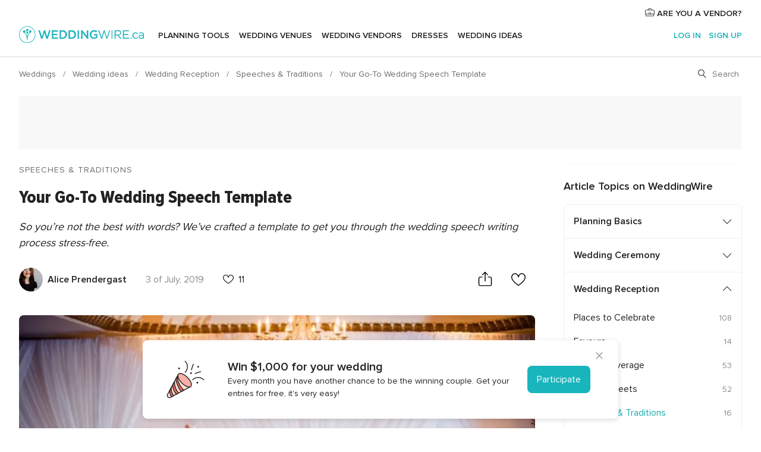

--- FILE ---
content_type: text/html; charset=UTF-8
request_url: https://www.weddingwire.ca/wedding-ideas/your-go-to-wedding-speech-template--c125
body_size: 25497
content:
<!DOCTYPE html>
<html lang="en-CA" prefix="og: http://ogp.me/ns#">
<head>
<meta http-equiv="Content-Type" content="text/html; charset=utf-8">
<title>Your Go-To Wedding Speech Template</title>
<meta name="description" content="So you’re not the best with words? We’ve crafted a template to get you through the wedding speech writing process stress-free.">
<meta name="keywords" content="wedding speech, speeches, best man speeches, maid of honor speeches, wedding toast">
<meta name="robots" content="all">
<meta name="distribution" content="global">
<meta name="rating" content="general">
<meta name="pbdate" content="19:51:25 19/01/2026">
<meta name="parsely-title" content="Your Go-To Wedding Speech Template">
<meta name="parsely-link" content="https://www.weddingwire.ca/wedding-ideas/your-go-to-wedding-speech-template--c125">
<meta name="parsely-type" content="post">
<meta name="parsely-image-url" content="https://cdn0.weddingwire.ca/article-real-wedding-o/0642/3_2/1280/jpg/50_22460.jpeg">
<meta name="parsely-pub-date" content="2019-07-03 13:00:00">
<meta name="parsely-section" content="Speeches & Traditions">
<meta name="parsely-author" content="Alice Prendergast">
<meta name="parsely-tags" content="wedding speech, speeches, best man speeches, maid of honor speeches, wedding toast">
<meta name='parsely-metadata' content='{"type":"article"}' />
<link rel="canonical" href="https://www.weddingwire.ca/wedding-ideas/your-go-to-wedding-speech-template--c125">
<link rel="alternate" href="android-app://ca.weddingwire.launcher/weddingwireca/m.weddingwire.ca/wedding-ideas/your-go-to-wedding-speech-template--c125">
<meta name="viewport" content="width=device-width, initial-scale=1.0">
<meta name="apple-custom-itunes-app" content="app-id=1066371932">
<meta name="apple-itunes-app" content="app-id=1066371932, app-argument=https://app.appsflyer.com/id1066371932?pid=WP-iOS-CA&c=WP-CA-LANDINGS&s=ca">
<meta name="google-play-app" content="app-id=ca.weddingwire.launcher">
<link rel="shortcut icon" href="https://www.weddingwire.ca/mobile/assets/img/favicon/favicon.png">
<meta property="fb:pages" content="739882459447289" />
<meta property="fb:app_id" content="913923858728658" />
<meta property="og:type" content="article" />
<meta property="og:title" content="Your Go-To Wedding Speech Template" />
<meta property="og:description" content="So you’re not the best with words? We’ve crafted a template to get you through the wedding speech writing process stress-free." />
<meta property="og:image" content="https://cdn0.weddingwire.ca/article-real-wedding-o/0642/3_2/1280/jpg/50_22460.jpeg">
<meta property="og:image:secure_url" content="https://cdn0.weddingwire.ca/article-real-wedding-o/0642/3_2/1280/jpg/50_22460.jpeg">
<meta property="og:image:alt" content="Your Go-To Wedding Speech Template">
<meta property="og:url" content="https://www.weddingwire.ca/wedding-ideas/your-go-to-wedding-speech-template--c125" />
<meta name="twitter:card" content="summary_large_image" />
<link rel="stylesheet" href="https://www.weddingwire.ca/builds/desktop/css/symfnw-CA1067142-1-20260119-006_www_m_/WebBundleResponsiveArticlesWeddingwire.css">
<script>
var internalTrackingService = internalTrackingService || {
triggerSubmit : function() {},
triggerAbandon : function() {},
loaded : false
};
</script>
<script type="text/javascript">
function getCookie (name) {var b = document.cookie.match('(^|;)\\s*' + name + '\\s*=\\s*([^;]+)'); return b ? unescape(b.pop()) : null}
function overrideOneTrustGeo () {
const otgeoCookie = getCookie('otgeo') || '';
const regexp = /^([A-Za-z]+)(?:,([A-Za-z]+))?$/g;
const matches = [...otgeoCookie.matchAll(regexp)][0];
if (matches) {
const countryCode = matches[1];
const stateCode = matches[2];
const geolocationResponse = {
countryCode
};
if (stateCode) {
geolocationResponse.stateCode = stateCode;
}
return {
geolocationResponse
};
}
}
var OneTrust = overrideOneTrustGeo() || undefined;
</script>
<span class="ot-sdk-show-settings" style="display: none"></span>
<script src="https://cdn.cookielaw.org/scripttemplates/otSDKStub.js" data-language="en-CA" data-domain-script="951c4054-6a93-4e44-98fc-1bde7518af26" data-ignore-ga='true' defer></script>
<script>var isCountryCookiesActiveByDefault=true,CONSENT_ANALYTICS_GROUP="C0002",CONSENT_PERSONALIZATION_GROUP="C0003",CONSENT_TARGETED_ADVERTISING_GROUP="C0004",CONSENT_SOCIAL_MEDIA_GROUP="C0005",cookieConsentContent='',hideCookieConsentLayer= '', OptanonAlertBoxClosed='';hideCookieConsentLayer=getCookie('hideCookieConsentLayer');OptanonAlertBoxClosed=getCookie('OptanonAlertBoxClosed');if(hideCookieConsentLayer==="1"||Boolean(OptanonAlertBoxClosed)){cookieConsentContent=queryStringToJSON(getCookie('OptanonConsent')||'');}function getCookie(e){var o=document.cookie.match("(^|;)\\s*"+e+"\\s*=\\s*([^;]+)");return o?unescape(o.pop()):null}function queryStringToJSON(e){var o=e.split("&"),t={};return o.forEach(function(e){e=e.split("="),t[e[0]]=decodeURIComponent(e[1]||"")}),JSON.parse(JSON.stringify(t))}function isCookieGroupAllowed(e){var o=cookieConsentContent.groups;if("string"!=typeof o){if(!isCountryCookiesActiveByDefault && e===CONSENT_ANALYTICS_GROUP && getCookie('hideCookieConsentLayer')==="1"){return true}return isCountryCookiesActiveByDefault;}for(var t=o.split(","),n=0;n<t.length;n++)if(t[n].indexOf(e,0)>=0)return"1"===t[n].split(":")[1];return!1}function userHasAcceptedTheCookies(){var e=document.getElementsByTagName("body")[0],o=document.createEvent("HTMLEvents");cookieConsentContent=queryStringToJSON(getCookie("OptanonConsent")||""),!0===isCookieGroupAllowed(CONSENT_ANALYTICS_GROUP)&&(o.initEvent("analyticsCookiesHasBeenAccepted",!0,!1),e.dispatchEvent(o)),!0===isCookieGroupAllowed(CONSENT_PERSONALIZATION_GROUP)&&(o.initEvent("personalizationCookiesHasBeenAccepted",!0,!1),e.dispatchEvent(o)),!0===isCookieGroupAllowed(CONSENT_TARGETED_ADVERTISING_GROUP)&&(o.initEvent("targetedAdvertisingCookiesHasBeenAccepted",!0,!1),e.dispatchEvent(o)),!0===isCookieGroupAllowed(CONSENT_SOCIAL_MEDIA_GROUP)&&(o.initEvent("socialMediaAdvertisingCookiesHasBeenAccepted",!0,!1),e.dispatchEvent(o))}</script>
<script>
document.getElementsByTagName('body')[0].addEventListener('oneTrustLoaded', function () {
if (OneTrust.GetDomainData()?.ConsentModel?.Name === 'notice only') {
const cookiePolicyLinkSelector = document.querySelectorAll('.ot-sdk-show-settings')
cookiePolicyLinkSelector.forEach((selector) => {
selector.style.display = 'none'
})
}
})
</script>
<script>
function CMP() {
var body = document.getElementsByTagName('body')[0];
var event = document.createEvent('HTMLEvents');
var callbackIAB = (tcData, success) => {
if (success && (tcData.eventStatus === 'tcloaded' || tcData.eventStatus === 'useractioncomplete')) {
window.__tcfapi('removeEventListener', 2, () => {
}, callbackIAB);
if ((typeof window.Optanon !== "undefined" &&
!window.Optanon.GetDomainData().IsIABEnabled) ||
(tcData.gdprApplies &&
typeof window.Optanon !== "undefined" &&
window.Optanon.GetDomainData().IsIABEnabled &&
getCookie('OptanonAlertBoxClosed'))) {
userHasAcceptedTheCookies();
}
if (isCookieGroupAllowed(CONSENT_ANALYTICS_GROUP) !== true) {
event.initEvent('analyticsCookiesHasBeenDenied', true, false);
body.dispatchEvent(event);
}
if (isCookieGroupAllowed(CONSENT_TARGETED_ADVERTISING_GROUP) !== true) {
event.initEvent('targetedAdvertisingCookiesHasBeenDenied', true, false);
body.dispatchEvent(event);
}
if (tcData.gdprApplies && typeof window.Optanon !== "undefined" && window.Optanon.GetDomainData().IsIABEnabled) {
event.initEvent('IABTcDataReady', true, false);
body.dispatchEvent(event);
} else {
event.initEvent('nonIABCountryDataReady', true, false);
body.dispatchEvent(event);
}
}
}
var cnt = 0;
var consentSetInterval = setInterval(function () {
cnt += 1;
if (cnt === 600) {
userHasAcceptedTheCookies();
clearInterval(consentSetInterval);
}
if (typeof window.Optanon !== "undefined" && !window.Optanon.GetDomainData().IsIABEnabled) {
clearInterval(consentSetInterval);
userHasAcceptedTheCookies();
event.initEvent('oneTrustLoaded', true, false);
body.dispatchEvent(event);
event.initEvent('nonIABCountryDataReady', true, false);
body.dispatchEvent(event);
}
if (typeof window.__tcfapi !== "undefined") {
event.initEvent('oneTrustLoaded', true, false);
body.dispatchEvent(event);
clearInterval(consentSetInterval);
window.__tcfapi('addEventListener', 2, callbackIAB);
}
});
}
function OptanonWrapper() {
CMP();
}
</script>
<script async src="https://securepubads.g.doubleclick.net/tag/js/gpt.js"></script>
<script>
var googletag = googletag || {}
googletag.cmd = googletag.cmd || []
const setNonPersonalizedAds = function () {
googletag.pubads().setPrivacySettings({
nonPersonalizedAds: true
});
}
const enableGoogleAdsLazyLoad = function () {
googletag.pubads().enableLazyLoad({
// Fetch slots within 5 viewports.
fetchMarginPercent: 40,
// Render slots within 2 viewports.
renderMarginPercent: 20,
// Double the above values on mobile, where viewports are smaller
// and users tend to scroll faster.
mobileScaling: 2.0
})
}
const refreshAdsSlots = function () {
const slots = googletag.pubads().getSlots()
console.log('[GPT] refreshing slots '+ slots.length)
slots.forEach((slot) => {
if (slot.getHtml() === '') {
googletag.pubads().refresh([slot])
}
})
}
const refreshAdSlot = function (googleAdsObject, slots, domId) {
slots.forEach((slot) => {
var slotDomSlotId = slot.getSlotId().getDomId()
if (slot.getHtml() === '' && domId === slotDomSlotId ) {
googleAdsObject.pubads().refresh([slot])
}
})
}
const showAds = function () {
if (typeof window.gptLoaded !== 'undefined') {
console.log('[GPT] Ads already loaded.');
return;
}
enableGoogleAdsLazyLoad();
googletag.enableServices();
// We need this timeout because sometimes on first landing when we enable the ads an execute the refresh
// with lazy load enabled the slots are not loaded yet in googletag object
setTimeout(function (){
refreshAdsSlots()
}, 1)
window.gptLoaded = true
}
const programmaticShowAds = () => {
const targetedAdvertising = isCookieGroupAllowed(CONSENT_TARGETED_ADVERTISING_GROUP)
const nonPersonalizedAds =  !targetedAdvertising
console.info('[GPT] Targeted Advertising: '+targetedAdvertising)
console.info('[GPT] Non-personalized ADS: '+nonPersonalizedAds)
if (targetedAdvertising) {
showAds()
}
}
const programmaticAds = function () {
if (typeof window.__tcfapi !== 'undefined') {
console.info("[GPT] __tcfapi ON.")
window.__tcfapi('getTCData', 2, (tcData, success) => {
if (!success) {
return
}
if (!tcData.gdprApplies) {
showAds()
return
}
programmaticShowAds()
})
} else if(typeof window._uspapi !== 'undefined') {
console.info("[GPT] _uspapi ON.")
window.__uspapi('getUSPData', 1 , (uspData, success) => {
if (!success) {
return
}
if (!tcData.gpcEnabled) {
showAds()
return
}
programmaticShowAds()
})
} else {
// IN US ads are loaded but without personalized ads
}
}
const nonIABCountriesAds = function () {
showAds()
}
document.addEventListener('DOMContentLoaded', function () {
document.getElementsByTagName('body')[0].addEventListener('IABTcDataReady', function () {
console.log('[GPT] Event: IABTcDataReady loaded before googletag push')
window.gptCmpIABDataReadyEventAlreadyLoaded = true
})
document.getElementsByTagName('body')[0].addEventListener('nonIABCountryDataReady', function () {
console.log('[GPT] Event: nonIABCountryDataReady loaded before googletag push')
window.gptCmpNonIABCountryDataReadyEventAlreadyLoaded = true
})
});
googletag.cmd.push(function () {
var slot0 = googletag.defineSlot('/4879/Ideas.n_CA/Desktop/main/topleaderboard', [[728,90],[970,90],[1280,90]], 'div-gpt-ad-1334158298810-0').setTargeting('articleid', ['125']).setTargeting('ideastopic', ['speeches & traditions']).addService(googletag.pubads());
var slot1 = googletag.defineSlot('/4879/Ideas.n_CA/Desktop/main/rightrailtop', [[300,600],[300,250],[1,1]], 'div-gpt-ad-1334158298810-1').setTargeting('articleid', ['125']).setTargeting('ideastopic', ['speeches & traditions']).addService(googletag.pubads());
var slot2 = googletag.defineSlot('/4879/Ideas.n_CA/Desktop/main/rightrailmiddle', [[300,600],[300,250],[1,1]], 'div-gpt-ad-1334158298810-2').setTargeting('articleid', ['125']).setTargeting('ideastopic', ['speeches & traditions']).addService(googletag.pubads());
var slot3 = googletag.defineSlot('/4879/Ideas.n_CA/Desktop/main/rightrailbottom', [[300,600],[300,250],[1,1]], 'div-gpt-ad-1334158298810-3').setTargeting('articleid', ['125']).setTargeting('ideastopic', ['speeches & traditions']).addService(googletag.pubads());
googletag.pubads().addEventListener('slotRequested', function (event) {
console.log('[GPT]', event.slot.getSlotElementId(), 'fetched')
})
googletag.pubads().addEventListener('slotOnload', function (event) {
console.log('[GPT]', event.slot.getSlotElementId(), 'rendered')
})
googletag.pubads().disableInitialLoad()
document.getElementsByTagName('body')[0].addEventListener('IABTcDataReady', function () {
console.log('[GPT] Event: IABTcDataReady')
programmaticAds()
})
document.getElementsByTagName('body')[0].addEventListener('nonIABCountryDataReady', function () {
console.log('[GPT] Event: nonIABCountryDataReady')
nonIABCountriesAds()
})
googletag.enableServices();
if (window.gptCmpIABDataReadyEventAlreadyLoaded) {
programmaticAds()
} else if (window.gptCmpNonIABCountryDataReadyEventAlreadyLoaded) {
nonIABCountriesAds()
}
/* We fire a global event when DFP library has been loaded */
setTimeout(function () {
if (typeof window.app !== 'undefined' && typeof window.app.event !== 'undefined') {
window.app.event.emit('DFP::Loaded', googletag)
}
}, 0)
})
</script>
</head><body>
<script>
var gtagScript = function() { var s = document.createElement("script"), el = document.getElementsByTagName("script")[0]; s.defer = true;
s.src = "https://www.googletagmanager.com/gtag/js?id=G-1E7KLP8YVB";
el.parentNode.insertBefore(s, el);}
window.dataLayer = window.dataLayer || [];
const analyticsGroupOpt = isCookieGroupAllowed(CONSENT_ANALYTICS_GROUP) === true;
const targetedAdsOpt = isCookieGroupAllowed(CONSENT_TARGETED_ADVERTISING_GROUP) === true;
const personalizationOpt = isCookieGroupAllowed(CONSENT_PERSONALIZATION_GROUP) === true;
document.getElementsByTagName('body')[0].addEventListener('targetedAdvertisingCookiesHasBeenAccepted', function () {
gtagScript();
});
if  (targetedAdsOpt || analyticsGroupOpt) {
gtagScript();
}
function gtag(){dataLayer.push(arguments);}
gtag('js', new Date());
gtag('consent', 'default', {
'analytics_storage': analyticsGroupOpt ? 'granted' : 'denied',
'ad_storage': targetedAdsOpt ? 'granted' : 'denied',
'ad_user_data': targetedAdsOpt ? 'granted' : 'denied',
'ad_user_personalization': targetedAdsOpt ? 'granted' : 'denied',
'functionality_storage': targetedAdsOpt ? 'granted' : 'denied',
'personalization_storage': personalizationOpt ? 'granted' : 'denied',
'security_storage': 'granted'
});
gtag('set', 'ads_data_redaction', !analyticsGroupOpt);
gtag('set', 'allow_ad_personalization_signals', analyticsGroupOpt);
gtag('set', 'allow_google_signals', analyticsGroupOpt);
gtag('set', 'allow_interest_groups', analyticsGroupOpt);
gtag('config', 'G-1E7KLP8YVB', { groups: 'analytics', 'send_page_view': false });
gtag('config', 'AW-945252265', { groups: 'adwords' });
</script>

<div id="app-apps-download-banner" class="branch-banner-placeholder branchBannerPlaceholder"></div>

<a class="layoutSkipMain" href="#layoutMain">Skip to main content</a>
<header class="layoutHeader">
<span class="layoutHeader__hamburger app-header-menu-toggle">
<i class="svgIcon app-svg-async svgIcon__list-menu "   data-name="_common/list-menu" data-svg="https://cdn1.weddingwire.ca/assets/svg/optimized/_common/list-menu.svg" data-svg-lazyload="1"></i></span>
<a class="layoutHeader__logoAnchor app-analytics-event-click"
href="https://www.weddingwire.ca/">
<img src="https://www.weddingwire.ca/assets/img/logos/gen_logoHeader.svg"   alt="Weddings"  width="228" height="30"   >
</a>
<nav class="layoutHeader__nav app-header-nav">
<ul class="layoutNavMenu app-header-list">
<li class="layoutNavMenu__header">
<i class="svgIcon app-svg-async svgIcon__close layoutNavMenu__itemClose app-header-menu-toggle"   data-name="_common/close" data-svg="https://cdn1.weddingwire.ca/assets/svg/optimized/_common/close.svg" data-svg-lazyload="1"></i>        </li>
<li class="layoutNavMenu__item app-header-menu-item-openSection layoutNavMenu__item--my_wedding ">
<a href="https://www.weddingwire.ca/my-wedding-planner"
class="layoutNavMenu__anchor app-header-menu-itemAnchor app-analytics-track-event-click "
data-tracking-section="header" data-tracking-category="Navigation" data-tracking-category-authed="1"
data-tracking-dt="tools"                >
Planning Tools                </a>
<i class="svgIcon app-svg-async svgIcon__angleRightBlood layoutNavMenu__anchorArrow"   data-name="_common/angleRightBlood" data-svg="https://cdn1.weddingwire.ca/assets/svg/optimized/_common/angleRightBlood.svg" data-svg-lazyload="1"></i>
<div class="layoutNavMenuTab app-header-menu-itemDropdown">
<div class="layoutNavMenuTab__layout">
<div class="layoutNavMenuTab__header">
<i class="svgIcon app-svg-async svgIcon__angleLeftBlood layoutNavMenuTab__icon app-header-menu-item-closeSection"   data-name="_common/angleLeftBlood" data-svg="https://cdn1.weddingwire.ca/assets/svg/optimized/_common/angleLeftBlood.svg" data-svg-lazyload="1"></i>    <a class="layoutNavMenuTab__title" href="https://www.weddingwire.ca/my-wedding-planner">
My Wedding    </a>
<i class="svgIcon app-svg-async svgIcon__close layoutNavMenuTab__iconClose app-header-menu-toggle"   data-name="_common/close" data-svg="https://cdn1.weddingwire.ca/assets/svg/optimized/_common/close.svg" data-svg-lazyload="1"></i></div>
<div class="layoutNavMenuTabMyWedding">
<div class="layoutNavMenuTabMyWeddingList">
<a class="layoutNavMenuTabMyWedding__title" href="https://www.weddingwire.ca/my-wedding-planner">
Plan your unique wedding        </a>
<ul class="layoutNavMenuTabMyWeddingList__content ">
<li class="layoutNavMenuTabMyWeddingList__item layoutNavMenuTabMyWeddingList__item--viewAll">
<a href="https://www.weddingwire.ca/my-wedding-planner">View all</a>
</li>
<li class="layoutNavMenuTabMyWeddingList__item "
>
<a href="https://www.weddingwire.ca/wedding-to-do-list">
<i class="svgIcon app-svg-async svgIcon__checklist layoutNavMenuTabMyWeddingList__itemIcon"   data-name="tools/categories/checklist" data-svg="https://cdn1.weddingwire.ca/assets/svg/optimized/tools/categories/checklist.svg" data-svg-lazyload="1"></i>                        Checklist                    </a>
</li>
<li class="layoutNavMenuTabMyWeddingList__item "
>
<a href="https://www.weddingwire.ca/wedding-guest-list">
<i class="svgIcon app-svg-async svgIcon__guests layoutNavMenuTabMyWeddingList__itemIcon"   data-name="tools/categories/guests" data-svg="https://cdn1.weddingwire.ca/assets/svg/optimized/tools/categories/guests.svg" data-svg-lazyload="1"></i>                        Guests                    </a>
</li>
<li class="layoutNavMenuTabMyWeddingList__item "
>
<a href="https://www.weddingwire.ca/wedding-table-planner">
<i class="svgIcon app-svg-async svgIcon__tables layoutNavMenuTabMyWeddingList__itemIcon"   data-name="tools/categories/tables" data-svg="https://cdn1.weddingwire.ca/assets/svg/optimized/tools/categories/tables.svg" data-svg-lazyload="1"></i>                        Seating chart                    </a>
</li>
<li class="layoutNavMenuTabMyWeddingList__item "
>
<a href="https://www.weddingwire.ca/wedding-budget-planner">
<i class="svgIcon app-svg-async svgIcon__budget layoutNavMenuTabMyWeddingList__itemIcon"   data-name="tools/categories/budget" data-svg="https://cdn1.weddingwire.ca/assets/svg/optimized/tools/categories/budget.svg" data-svg-lazyload="1"></i>                        Budget                    </a>
</li>
<li class="layoutNavMenuTabMyWeddingList__item "
>
<a href="https://www.weddingwire.ca/my-wedding-vendors">
<i class="svgIcon app-svg-async svgIcon__vendors layoutNavMenuTabMyWeddingList__itemIcon"   data-name="tools/categories/vendors" data-svg="https://cdn1.weddingwire.ca/assets/svg/optimized/tools/categories/vendors.svg" data-svg-lazyload="1"></i>                        Wedding Vendors                    </a>
</li>
<li class="layoutNavMenuTabMyWeddingList__item "
>
<a href="https://www.weddingwire.ca/my-wedding-dresses">
<i class="svgIcon app-svg-async svgIcon__dresses layoutNavMenuTabMyWeddingList__itemIcon"   data-name="tools/categories/dresses" data-svg="https://cdn1.weddingwire.ca/assets/svg/optimized/tools/categories/dresses.svg" data-svg-lazyload="1"></i>                        Dresses                    </a>
</li>
<li class="layoutNavMenuTabMyWeddingList__item "
>
<a href="https://www.weddingwire.ca/website/index.php?actionReferrer=8">
<i class="svgIcon app-svg-async svgIcon__website layoutNavMenuTabMyWeddingList__itemIcon"   data-name="tools/categories/website" data-svg="https://cdn1.weddingwire.ca/assets/svg/optimized/tools/categories/website.svg" data-svg-lazyload="1"></i>                        Wedding Website                    </a>
</li>
<li class="layoutNavMenuTabMyWeddingList__item app-analytics-track-event-click"
data-tracking-category="Navigation"
data-tracking-section="header_venues"
data-tracking-dt="contest"
>
<a href="https://www.weddingwire.ca/contest">
<i class="svgIcon app-svg-async svgIcon__contest layoutNavMenuTabMyWeddingList__itemIcon"   data-name="tools/categories/contest" data-svg="https://cdn1.weddingwire.ca/assets/svg/optimized/tools/categories/contest.svg" data-svg-lazyload="1"></i>                        Contest                    </a>
</li>
</ul>
</div>
<div class="layoutNavMenuTabMyWeddingBanners">
<div class="layoutNavMenuBannerBox app-header-menu-banner app-link "
data-href="https://www.weddingwire.ca/app-weddings"
>
<div class="layoutNavMenuBannerBox__content">
<p class="layoutNavMenuBannerBox__title">Get the WeddingWire app</p>
<span class="layoutNavMenuBannerBox__subtitle">Download the WeddingWire app to plan anytime, anywhere</span>
</div>
<img data-src="https://www.weddingwire.ca/assets/img/logos/square-icon.svg"  class="lazyload layoutNavMenuBannerBox__icon" alt="App icon"  width="60" height="60"  >
</div>
<div class="layoutNavMenuBannerBox app-header-menu-banner app-link "
data-href="https://www.weddingwire.ca/album-wedding-wedshoots"
>
<div class="layoutNavMenuBannerBox__content">
<a class="layoutNavMenuBannerBox__title" href="https://www.weddingwire.ca/album-wedding-wedshoots">Wedshoots</a>
<span class="layoutNavMenuBannerBox__subtitle">Easily collect all of your guests' photos in one album!</span>
</div>
<img data-src="https://www.weddingwire.ca/assets/img/wedshoots/ico_wedshoots.svg"  class="lazyload layoutNavMenuBannerBox__icon" alt="Wedshoots icon"  width="60" height="60"  >
</div>
</div>
</div>    </div>
</div>
</li>
<li class="layoutNavMenu__item app-header-menu-item-openSection layoutNavMenu__item--venues ">
<a href="https://www.weddingwire.ca/wedding-venues"
class="layoutNavMenu__anchor app-header-menu-itemAnchor app-analytics-track-event-click "
data-tracking-section="header" data-tracking-category="Navigation" data-tracking-category-authed="1"
data-tracking-dt="venues"                >
Wedding Venues                </a>
<i class="svgIcon app-svg-async svgIcon__angleRightBlood layoutNavMenu__anchorArrow"   data-name="_common/angleRightBlood" data-svg="https://cdn1.weddingwire.ca/assets/svg/optimized/_common/angleRightBlood.svg" data-svg-lazyload="1"></i>
<div class="layoutNavMenuTab app-header-menu-itemDropdown">
<div class="layoutNavMenuTab__layout">
<div class="layoutNavMenuTab__header">
<i class="svgIcon app-svg-async svgIcon__angleLeftBlood layoutNavMenuTab__icon app-header-menu-item-closeSection"   data-name="_common/angleLeftBlood" data-svg="https://cdn1.weddingwire.ca/assets/svg/optimized/_common/angleLeftBlood.svg" data-svg-lazyload="1"></i>    <a class="layoutNavMenuTab__title" href="https://www.weddingwire.ca/wedding-venues">
Venues    </a>
<i class="svgIcon app-svg-async svgIcon__close layoutNavMenuTab__iconClose app-header-menu-toggle"   data-name="_common/close" data-svg="https://cdn1.weddingwire.ca/assets/svg/optimized/_common/close.svg" data-svg-lazyload="1"></i></div>
<div class="layoutNavMenuTabVenues">
<div class="layoutNavMenuTabVenues__categories">
<div class="layoutNavMenuTabVenuesList">
<a class="layoutNavMenuTabVenues__title"
href="https://www.weddingwire.ca/wedding-venues">
Wedding Venues            </a>
<ul class="layoutNavMenuTabVenuesList__content">
<li class="layoutNavMenuTabVenuesList__item layoutNavMenuTabVenuesList__item--viewAll">
<a href="https://www.weddingwire.ca/wedding-venues">View all</a>
</li>
<li class="layoutNavMenuTabVenuesList__item">
<a href="https://www.weddingwire.ca/hotel-weddings">
Hotel Weddings                        </a>
</li>
<li class="layoutNavMenuTabVenuesList__item">
<a href="https://www.weddingwire.ca/park-weddings">
Park Weddings                        </a>
</li>
<li class="layoutNavMenuTabVenuesList__item">
<a href="https://www.weddingwire.ca/restaurant-weddings">
Restaurant Weddings                        </a>
</li>
<li class="layoutNavMenuTabVenuesList__item">
<a href="https://www.weddingwire.ca/winery-weddings">
Winery Weddings                        </a>
</li>
<li class="layoutNavMenuTabVenuesList__item">
<a href="https://www.weddingwire.ca/farm-weddings">
Farm Weddings                        </a>
</li>
<li class="layoutNavMenuTabVenuesList__item">
<a href="https://www.weddingwire.ca/mansion-weddings">
Mansion Weddings                        </a>
</li>
<li class="layoutNavMenuTabVenuesList__item">
<a href="https://www.weddingwire.ca/wedding-banquet-halls">
Wedding Banquet Halls                        </a>
</li>
<li class="layoutNavMenuTabVenuesList__item">
<a href="https://www.weddingwire.ca/castle-wedding">
Castle wedding                        </a>
</li>
<li class="layoutNavMenuTabVenuesList__item layoutNavMenuTabVenuesList__item--highlight">
<a href="https://www.weddingwire.ca/promotions/wedding-venues">
Deals                        </a>
</li>
</ul>
</div>
</div>
<div class="layoutNavMenuTabVenuesBanners">
<div class="layoutNavMenuBannerBox app-header-menu-banner app-link app-analytics-track-event-click"
data-href="https://www.weddingwire.ca/contest"
data-tracking-section=header_venues                      data-tracking-category=Navigation                      data-tracking-dt=contest         >
<div class="layoutNavMenuBannerBox__content">
<p class="layoutNavMenuBannerBox__title">Win $1,000</p>
<span class="layoutNavMenuBannerBox__subtitle">Earn entries and participate in our monthly contest</span>
</div>
<img class="svgIcon svgIcon__stars layoutNavMenuBannerBox__icon lazyload" data-src="https://cdn1.weddingwire.ca/assets/svg/original/illustration/stars.svg"  alt="illustration stars" width="56" height="56" >    </div>
</div>
</div>
</div>
</div>
</li>
<li class="layoutNavMenu__item app-header-menu-item-openSection layoutNavMenu__item--vendors ">
<a href="https://www.weddingwire.ca/wedding-vendors"
class="layoutNavMenu__anchor app-header-menu-itemAnchor app-analytics-track-event-click "
data-tracking-section="header" data-tracking-category="Navigation" data-tracking-category-authed="1"
data-tracking-dt="vendors"                >
Wedding Vendors                </a>
<i class="svgIcon app-svg-async svgIcon__angleRightBlood layoutNavMenu__anchorArrow"   data-name="_common/angleRightBlood" data-svg="https://cdn1.weddingwire.ca/assets/svg/optimized/_common/angleRightBlood.svg" data-svg-lazyload="1"></i>
<div class="layoutNavMenuTab app-header-menu-itemDropdown">
<div class="layoutNavMenuTab__layout">
<div class="layoutNavMenuTab__header">
<i class="svgIcon app-svg-async svgIcon__angleLeftBlood layoutNavMenuTab__icon app-header-menu-item-closeSection"   data-name="_common/angleLeftBlood" data-svg="https://cdn1.weddingwire.ca/assets/svg/optimized/_common/angleLeftBlood.svg" data-svg-lazyload="1"></i>    <a class="layoutNavMenuTab__title" href="https://www.weddingwire.ca/wedding-vendors">
Vendors    </a>
<i class="svgIcon app-svg-async svgIcon__close layoutNavMenuTab__iconClose app-header-menu-toggle"   data-name="_common/close" data-svg="https://cdn1.weddingwire.ca/assets/svg/optimized/_common/close.svg" data-svg-lazyload="1"></i></div>
<div class="layoutNavMenuTabVendors">
<div class="layoutNavMenuTabVendors__content">
<div class="layoutNavMenuTabVendorsList">
<a class="layoutNavMenuTabVendors__title" href="https://www.weddingwire.ca/wedding-vendors">
Start hiring your vendors            </a>
<ul class="layoutNavMenuTabVendorsList__content">
<li class="layoutNavMenuTabVendorsList__item layoutNavMenuTabVendorsList__item--viewAll">
<a href="https://www.weddingwire.ca/wedding-vendors">View all</a>
</li>
<li class="layoutNavMenuTabVendorsList__item">
<i class="svgIcon app-svg-async svgIcon__categPhoto layoutNavMenuTabVendorsList__itemIcon"   data-name="vendors/categories/categPhoto" data-svg="https://cdn1.weddingwire.ca/assets/svg/optimized/vendors/categories/categPhoto.svg" data-svg-lazyload="1"></i>                        <a href="https://www.weddingwire.ca/wedding-photography">
Wedding Photography                        </a>
</li>
<li class="layoutNavMenuTabVendorsList__item">
<i class="svgIcon app-svg-async svgIcon__categVideo layoutNavMenuTabVendorsList__itemIcon"   data-name="vendors/categories/categVideo" data-svg="https://cdn1.weddingwire.ca/assets/svg/optimized/vendors/categories/categVideo.svg" data-svg-lazyload="1"></i>                        <a href="https://www.weddingwire.ca/wedding-videography">
Wedding Videography                        </a>
</li>
<li class="layoutNavMenuTabVendorsList__item">
<i class="svgIcon app-svg-async svgIcon__categMusic layoutNavMenuTabVendorsList__itemIcon"   data-name="vendors/categories/categMusic" data-svg="https://cdn1.weddingwire.ca/assets/svg/optimized/vendors/categories/categMusic.svg" data-svg-lazyload="1"></i>                        <a href="https://www.weddingwire.ca/wedding-music">
Wedding Music                        </a>
</li>
<li class="layoutNavMenuTabVendorsList__item">
<i class="svgIcon app-svg-async svgIcon__categCatering layoutNavMenuTabVendorsList__itemIcon"   data-name="vendors/categories/categCatering" data-svg="https://cdn1.weddingwire.ca/assets/svg/optimized/vendors/categories/categCatering.svg" data-svg-lazyload="1"></i>                        <a href="https://www.weddingwire.ca/wedding-catering">
Wedding Catering                        </a>
</li>
<li class="layoutNavMenuTabVendorsList__item">
<i class="svgIcon app-svg-async svgIcon__categTransport layoutNavMenuTabVendorsList__itemIcon"   data-name="vendors/categories/categTransport" data-svg="https://cdn1.weddingwire.ca/assets/svg/optimized/vendors/categories/categTransport.svg" data-svg-lazyload="1"></i>                        <a href="https://www.weddingwire.ca/wedding-transportation">
Wedding Transportation                        </a>
</li>
<li class="layoutNavMenuTabVendorsList__item">
<i class="svgIcon app-svg-async svgIcon__categInvite layoutNavMenuTabVendorsList__itemIcon"   data-name="vendors/categories/categInvite" data-svg="https://cdn1.weddingwire.ca/assets/svg/optimized/vendors/categories/categInvite.svg" data-svg-lazyload="1"></i>                        <a href="https://www.weddingwire.ca/wedding-invitations">
Wedding Invitations                        </a>
</li>
<li class="layoutNavMenuTabVendorsList__item">
<i class="svgIcon app-svg-async svgIcon__categGift layoutNavMenuTabVendorsList__itemIcon"   data-name="vendors/categories/categGift" data-svg="https://cdn1.weddingwire.ca/assets/svg/optimized/vendors/categories/categGift.svg" data-svg-lazyload="1"></i>                        <a href="https://www.weddingwire.ca/wedding-favours">
Wedding Favours                        </a>
</li>
<li class="layoutNavMenuTabVendorsList__item">
<i class="svgIcon app-svg-async svgIcon__categFlower layoutNavMenuTabVendorsList__itemIcon"   data-name="vendors/categories/categFlower" data-svg="https://cdn1.weddingwire.ca/assets/svg/optimized/vendors/categories/categFlower.svg" data-svg-lazyload="1"></i>                        <a href="https://www.weddingwire.ca/wedding-flowers">
Wedding Flowers                        </a>
</li>
<li class="layoutNavMenuTabVendorsList__item">
<i class="svgIcon app-svg-async svgIcon__categPlanner layoutNavMenuTabVendorsList__itemIcon"   data-name="vendors/categories/categPlanner" data-svg="https://cdn1.weddingwire.ca/assets/svg/optimized/vendors/categories/categPlanner.svg" data-svg-lazyload="1"></i>                        <a href="https://www.weddingwire.ca/wedding-planning">
Wedding Planning                        </a>
</li>
</ul>
</div>
<div class="layoutNavMenuTabVendorsListOthers">
<p class="layoutNavMenuTabVendorsListOthers__subtitle">Complete your wedding team</p>
<ul class="layoutNavMenuTabVendorsListOthers__container">
<li class="layoutNavMenuTabVendorsListOthers__item">
<a href="https://www.weddingwire.ca/photobooth">
Photobooth                        </a>
</li>
<li class="layoutNavMenuTabVendorsListOthers__item">
<a href="https://www.weddingwire.ca/wedding-officiants">
Wedding Officiants                        </a>
</li>
<li class="layoutNavMenuTabVendorsListOthers__item">
<a href="https://www.weddingwire.ca/event-rentals">
Event Rentals                        </a>
</li>
<li class="layoutNavMenuTabVendorsListOthers__item">
<a href="https://www.weddingwire.ca/wedding-dj">
Wedding DJ                        </a>
</li>
<li class="layoutNavMenuTabVendorsListOthers__item">
<a href="https://www.weddingwire.ca/wedding-cakes">
Wedding Cakes                        </a>
</li>
<li class="layoutNavMenuTabVendorsListOthers__item">
<a href="https://www.weddingwire.ca/wedding-decorations">
Wedding Decorations                        </a>
</li>
<li class="layoutNavMenuTabVendorsListOthers__item">
<a href="https://www.weddingwire.ca/honeymoon">
Honeymoon                        </a>
</li>
<li class="layoutNavMenuTabVendorsListOthers__item">
<a href="https://www.weddingwire.ca/wedding-entertainer">
Wedding Entertainer                        </a>
</li>
<li class="layoutNavMenuTabVendorsListOthers__deals">
<a href="https://www.weddingwire.ca/promotions/wedding-vendors">
Deals                        </a>
</li>
</ul>
</div>
</div>
<div class="layoutNavMenuTabVendorsBanners">
</div>
<div class="layoutNavMenuTabVendorsOtherTabs">
<div class="layoutNavMenuTabVendorsBride">
<p class="layoutNavMenuTabVendorsOtherTabs__subtitle">Brides</p>
<ul class="layoutNavMenuTabVendorsOtherTabsList">
<li class="layoutNavMenuTabVendorsOtherTabsList__item">
<a href="https://www.weddingwire.ca/wedding-makeup">
Wedding Makeup                                </a>
</li>
<li class="layoutNavMenuTabVendorsOtherTabsList__item">
<a href="https://www.weddingwire.ca/wedding-hair">
Wedding Hair                                </a>
</li>
<li class="layoutNavMenuTabVendorsOtherTabsList__item">
<a href="https://www.weddingwire.ca/wedding-jewellery">
Wedding Jewellery                                </a>
</li>
<li class="layoutNavMenuTabVendorsOtherTabsList__item">
<a href="https://www.weddingwire.ca/cocktail-dresses">
Cocktail Dresses                                </a>
</li>
<li class="layoutNavMenuTabVendorsOtherTabsList__item">
<a href="https://www.weddingwire.ca/wedding-accessories">
Wedding Accessories                                </a>
</li>
<li class="layoutNavMenuTabVendorsOtherTabsList__item">
<a href="https://www.weddingwire.ca/wedding-dresses">
Wedding Dresses                                </a>
</li>
<li class="layoutNavMenuTabVendorsOtherTabsList__item layoutNavMenuTabVendorsOtherTabsList__item--deals">
<a href="https://www.weddingwire.ca/promotions/brides">
Deals                            </a>
</li>
</ul>
</div>
<div class="layoutNavMenuTabVendorsGrooms">
<p class="layoutNavMenuTabVendorsOtherTabs__subtitle">Grooms</p>
<ul class="layoutNavMenuTabVendorsOtherTabsList">
<li class="layoutNavMenuTabVendorsOtherTabsList__item">
<a href="https://www.weddingwire.ca/mens-wedding-accessories">
Men's Wedding Accessories                                </a>
</li>
<li class="layoutNavMenuTabVendorsOtherTabsList__item">
<a href="https://www.weddingwire.ca/mens-grooming">
Men's Grooming                                </a>
</li>
<li class="layoutNavMenuTabVendorsOtherTabsList__item">
<a href="https://www.weddingwire.ca/mens-formal-wear">
Men's Formal Wear                                </a>
</li>
<li class="layoutNavMenuTabVendorsOtherTabsList__item layoutNavMenuTabVendorsOtherTabsList__item--deals">
<a href="https://www.weddingwire.ca/promotions/grooms">
Deals                            </a>
</li>
</ul>
</div>
</div>
</div>    </div>
</div>
</li>
<li class="layoutNavMenu__item app-header-menu-item-openSection layoutNavMenu__item--brides layoutNavMenu__item--hidden">
<a href="https://www.weddingwire.ca/brides"
class="layoutNavMenu__anchor app-header-menu-itemAnchor app-analytics-track-event-click "
data-tracking-section="header" data-tracking-category="Navigation" data-tracking-category-authed="1"
>
Brides                </a>
<i class="svgIcon app-svg-async svgIcon__angleRightBlood layoutNavMenu__anchorArrow"   data-name="_common/angleRightBlood" data-svg="https://cdn1.weddingwire.ca/assets/svg/optimized/_common/angleRightBlood.svg" data-svg-lazyload="1"></i>
<div class="layoutNavMenuTab app-header-menu-itemDropdown">
<div class="layoutNavMenuTab__layout">
<div class="layoutNavMenuTab__header">
<i class="svgIcon app-svg-async svgIcon__angleLeftBlood layoutNavMenuTab__icon app-header-menu-item-closeSection"   data-name="_common/angleLeftBlood" data-svg="https://cdn1.weddingwire.ca/assets/svg/optimized/_common/angleLeftBlood.svg" data-svg-lazyload="1"></i>    <a class="layoutNavMenuTab__title" href="https://www.weddingwire.ca/brides">
Brides    </a>
<i class="svgIcon app-svg-async svgIcon__close layoutNavMenuTab__iconClose app-header-menu-toggle"   data-name="_common/close" data-svg="https://cdn1.weddingwire.ca/assets/svg/optimized/_common/close.svg" data-svg-lazyload="1"></i></div>
<div class="layoutNavMenuTabBridesGrooms">
<div class="layoutNavMenuTabBridesGroomsList">
<a class="layoutNavMenuTabBridesGrooms__title" href="https://www.weddingwire.ca/brides">
Brides        </a>
<ul class="layoutNavMenuTabBridesGroomsList__content">
<li class="layoutNavMenuTabBridesGroomsList__item layoutNavMenuTabBridesGroomsList__item--viewAll">
<a href="https://www.weddingwire.ca/brides">View all</a>
</li>
<li class="layoutNavMenuTabBridesGroomsList__item">
<a href="https://www.weddingwire.ca/wedding-makeup">
Wedding Makeup                    </a>
</li>
<li class="layoutNavMenuTabBridesGroomsList__item">
<a href="https://www.weddingwire.ca/wedding-hair">
Wedding Hair                    </a>
</li>
<li class="layoutNavMenuTabBridesGroomsList__item">
<a href="https://www.weddingwire.ca/wedding-jewellery">
Wedding Jewellery                    </a>
</li>
<li class="layoutNavMenuTabBridesGroomsList__item">
<a href="https://www.weddingwire.ca/cocktail-dresses">
Cocktail Dresses                    </a>
</li>
<li class="layoutNavMenuTabBridesGroomsList__item">
<a href="https://www.weddingwire.ca/wedding-accessories">
Wedding Accessories                    </a>
</li>
<li class="layoutNavMenuTabBridesGroomsList__item">
<a href="https://www.weddingwire.ca/wedding-dresses">
Wedding Dresses                    </a>
</li>
<li class="layoutNavMenuTabBridesGroomsList__item layoutNavMenuTabBridesGroomsList__item--highlight">
<a href="https://www.weddingwire.ca/promotions/brides">
Deals                </a>
</li>
</ul>
</div>
<div class="layoutNavMenuTabBridesGroomsBanner">
<div class="layoutNavMenuBannerBox app-header-menu-banner app-link "
data-href="https://www.weddingwire.ca/wedding-dress"
>
<div class="layoutNavMenuBannerBox__content">
<p class="layoutNavMenuBannerBox__title">Wedding Dress Gallery</p>
<span class="layoutNavMenuBannerBox__subtitle">Find your dream wedding dress</span>
</div>
<img class="svgIcon svgIcon__dress layoutNavMenuBannerBox__icon lazyload" data-src="https://cdn1.weddingwire.ca/assets/svg/original/illustration/dress.svg"  alt="illustration dress" width="56" height="56" >    </div>
</div>
</div>    </div>
</div>
</li>
<li class="layoutNavMenu__item app-header-menu-item-openSection layoutNavMenu__item--grooms layoutNavMenu__item--hidden">
<a href="https://www.weddingwire.ca/grooms"
class="layoutNavMenu__anchor app-header-menu-itemAnchor app-analytics-track-event-click "
data-tracking-section="header" data-tracking-category="Navigation" data-tracking-category-authed="1"
>
Grooms                </a>
<i class="svgIcon app-svg-async svgIcon__angleRightBlood layoutNavMenu__anchorArrow"   data-name="_common/angleRightBlood" data-svg="https://cdn1.weddingwire.ca/assets/svg/optimized/_common/angleRightBlood.svg" data-svg-lazyload="1"></i>
<div class="layoutNavMenuTab app-header-menu-itemDropdown">
<div class="layoutNavMenuTab__layout">
<div class="layoutNavMenuTab__header">
<i class="svgIcon app-svg-async svgIcon__angleLeftBlood layoutNavMenuTab__icon app-header-menu-item-closeSection"   data-name="_common/angleLeftBlood" data-svg="https://cdn1.weddingwire.ca/assets/svg/optimized/_common/angleLeftBlood.svg" data-svg-lazyload="1"></i>    <a class="layoutNavMenuTab__title" href="https://www.weddingwire.ca/grooms">
Grooms    </a>
<i class="svgIcon app-svg-async svgIcon__close layoutNavMenuTab__iconClose app-header-menu-toggle"   data-name="_common/close" data-svg="https://cdn1.weddingwire.ca/assets/svg/optimized/_common/close.svg" data-svg-lazyload="1"></i></div>
<div class="layoutNavMenuTabBridesGrooms">
<div class="layoutNavMenuTabBridesGroomsList">
<a class="layoutNavMenuTabBridesGrooms__title" href="https://www.weddingwire.ca/grooms">
Grooms        </a>
<ul class="layoutNavMenuTabBridesGroomsList__content">
<li class="layoutNavMenuTabBridesGroomsList__item layoutNavMenuTabBridesGroomsList__item--viewAll">
<a href="https://www.weddingwire.ca/grooms">View all</a>
</li>
<li class="layoutNavMenuTabBridesGroomsList__item">
<a href="https://www.weddingwire.ca/mens-wedding-accessories">
Men's Wedding Accessories                    </a>
</li>
<li class="layoutNavMenuTabBridesGroomsList__item">
<a href="https://www.weddingwire.ca/mens-grooming">
Men's Grooming                    </a>
</li>
<li class="layoutNavMenuTabBridesGroomsList__item">
<a href="https://www.weddingwire.ca/mens-formal-wear">
Men's Formal Wear                    </a>
</li>
<li class="layoutNavMenuTabBridesGroomsList__item layoutNavMenuTabBridesGroomsList__item--highlight">
<a href="https://www.weddingwire.ca/promotions/grooms">
Deals                </a>
</li>
</ul>
</div>
</div>    </div>
</div>
</li>
<li class="layoutNavMenu__item app-header-menu-item-openSection layoutNavMenu__item--dresses ">
<a href="https://www.weddingwire.ca/wedding-dress"
class="layoutNavMenu__anchor app-header-menu-itemAnchor app-analytics-track-event-click "
data-tracking-section="header" data-tracking-category="Navigation" data-tracking-category-authed="1"
data-tracking-dt="dresses"                >
Dresses                </a>
<i class="svgIcon app-svg-async svgIcon__angleRightBlood layoutNavMenu__anchorArrow"   data-name="_common/angleRightBlood" data-svg="https://cdn1.weddingwire.ca/assets/svg/optimized/_common/angleRightBlood.svg" data-svg-lazyload="1"></i>
<div class="layoutNavMenuTab app-header-menu-itemDropdown">
<div class="layoutNavMenuTab__layout">
<div class="layoutNavMenuTab__header">
<i class="svgIcon app-svg-async svgIcon__angleLeftBlood layoutNavMenuTab__icon app-header-menu-item-closeSection"   data-name="_common/angleLeftBlood" data-svg="https://cdn1.weddingwire.ca/assets/svg/optimized/_common/angleLeftBlood.svg" data-svg-lazyload="1"></i>    <a class="layoutNavMenuTab__title" href="https://www.weddingwire.ca/wedding-dress">
Dresses    </a>
<i class="svgIcon app-svg-async svgIcon__close layoutNavMenuTab__iconClose app-header-menu-toggle"   data-name="_common/close" data-svg="https://cdn1.weddingwire.ca/assets/svg/optimized/_common/close.svg" data-svg-lazyload="1"></i></div>
<div class="layoutNavMenuTabDresses">
<div class="layoutNavMenuTabDressesList">
<a class="layoutNavMenuTabDresses__title" href="https://www.weddingwire.ca/wedding-dress">
Browse the latest wedding looks        </a>
<ul class="layoutNavMenuTabDressesList__content">
<li class="layoutNavMenuTabDressesList__item layoutNavMenuTabDressesList__item--viewAll">
<a href="https://www.weddingwire.ca/wedding-dress">View all</a>
</li>
<li class="layoutNavMenuTabDressesList__item">
<a href="https://www.weddingwire.ca/wedding-dress" class="layoutNavMenuTabDressesList__Link">
<i class="svgIcon app-svg-async svgIcon__bride-dress layoutNavMenuTabDressesList__itemIcon"   data-name="dresses/categories/bride-dress" data-svg="https://cdn1.weddingwire.ca/assets/svg/optimized/dresses/categories/bride-dress.svg" data-svg-lazyload="1"></i>                        Bride                    </a>
</li>
<li class="layoutNavMenuTabDressesList__item">
<a href="https://www.weddingwire.ca/party-dresses" class="layoutNavMenuTabDressesList__Link">
<i class="svgIcon app-svg-async svgIcon__dress layoutNavMenuTabDressesList__itemIcon"   data-name="dresses/categories/dress" data-svg="https://cdn1.weddingwire.ca/assets/svg/optimized/dresses/categories/dress.svg" data-svg-lazyload="1"></i>                        Bridesmaid                    </a>
</li>
</ul>
</div>
<div class="layoutNavMenuTabDressesFeatured">
<p class="layoutNavMenuTabDresses__subtitle">Featured designers</p>
<div class="layoutNavMenuTabDressesFeatured__content">
<a href="https://www.weddingwire.ca/wedding-dress/gemy-maalouf--d264">
<figure class="layoutNavMenuTabDressesFeaturedItem">
<img data-src="https://cdn0.weddingwire.ca/cat/wedding-dress/gemy-maalouf/b226629ld--mfvr160540.jpg"  class="lazyload layoutNavMenuTabDressesFeaturedItem__image" alt="Gemy Maalouf"  width="290" height="406"  >
<figcaption class="layoutNavMenuTabDressesFeaturedItem__name">Gemy Maalouf</figcaption>
</figure>
</a>
<a href="https://www.weddingwire.ca/wedding-dress/modeca--d271">
<figure class="layoutNavMenuTabDressesFeaturedItem">
<img data-src="https://cdn0.weddingwire.ca/cat/wedding-dress/modeca/tunis--mfvr22438.jpg"  class="lazyload layoutNavMenuTabDressesFeaturedItem__image" alt="Modeca"  width="290" height="406"  >
<figcaption class="layoutNavMenuTabDressesFeaturedItem__name">Modeca</figcaption>
</figure>
</a>
<a href="https://www.weddingwire.ca/wedding-dress/sorella-vita--d246">
<figure class="layoutNavMenuTabDressesFeaturedItem">
<img data-src="https://cdn0.weddingwire.ca/cat/wedding-dress/sorella-vita/style-abt8291--mfvr25160.jpg"  class="lazyload layoutNavMenuTabDressesFeaturedItem__image" alt="Sorella Vita"  width="290" height="406"  >
<figcaption class="layoutNavMenuTabDressesFeaturedItem__name">Sorella Vita</figcaption>
</figure>
</a>
<a href="https://www.weddingwire.ca/wedding-dress/miss-paris--d184">
<figure class="layoutNavMenuTabDressesFeaturedItem">
<img data-src="https://cdn0.weddingwire.ca/cat/wedding-dress/miss-paris/17334--mfvr48787.jpg"  class="lazyload layoutNavMenuTabDressesFeaturedItem__image" alt="Miss Paris"  width="290" height="406"  >
<figcaption class="layoutNavMenuTabDressesFeaturedItem__name">Miss Paris</figcaption>
</figure>
</a>
<a href="https://www.weddingwire.ca/wedding-dress/hayley-paige--d159">
<figure class="layoutNavMenuTabDressesFeaturedItem">
<img data-src="https://cdn0.weddingwire.ca/cat/wedding-dress/hayley-paige/sloane--mfvr29082.jpg"  class="lazyload layoutNavMenuTabDressesFeaturedItem__image" alt="Hayley Paige"  width="290" height="406"  >
<figcaption class="layoutNavMenuTabDressesFeaturedItem__name">Hayley Paige</figcaption>
</figure>
</a>
</div>
</div>
</div>
</div>
</div>
</li>
<li class="layoutNavMenu__item app-header-menu-item-openSection layoutNavMenu__item--articles ">
<a href="https://www.weddingwire.ca/wedding-ideas"
class="layoutNavMenu__anchor app-header-menu-itemAnchor app-analytics-track-event-click "
data-tracking-section="header" data-tracking-category="Navigation" data-tracking-category-authed="1"
data-tracking-dt="ideas"                >
Wedding Ideas                </a>
<i class="svgIcon app-svg-async svgIcon__angleRightBlood layoutNavMenu__anchorArrow"   data-name="_common/angleRightBlood" data-svg="https://cdn1.weddingwire.ca/assets/svg/optimized/_common/angleRightBlood.svg" data-svg-lazyload="1"></i>
<div class="layoutNavMenuTab app-header-menu-itemDropdown">
<div class="layoutNavMenuTab__layout">
<div class="layoutNavMenuTab__header">
<i class="svgIcon app-svg-async svgIcon__angleLeftBlood layoutNavMenuTab__icon app-header-menu-item-closeSection"   data-name="_common/angleLeftBlood" data-svg="https://cdn1.weddingwire.ca/assets/svg/optimized/_common/angleLeftBlood.svg" data-svg-lazyload="1"></i>    <a class="layoutNavMenuTab__title" href="https://www.weddingwire.ca/wedding-ideas">
Wedding ideas    </a>
<i class="svgIcon app-svg-async svgIcon__close layoutNavMenuTab__iconClose app-header-menu-toggle"   data-name="_common/close" data-svg="https://cdn1.weddingwire.ca/assets/svg/optimized/_common/close.svg" data-svg-lazyload="1"></i></div>
<div class="layoutNavMenuTabArticles">
<div class="layoutNavMenuTabArticlesList">
<a class="layoutNavMenuTabArticles__title" href="https://www.weddingwire.ca/wedding-ideas">
Wedding inspiration and ideas        </a>
<ul class="layoutNavMenuTabArticlesList__content">
<li class="layoutNavMenuTabArticlesList__item layoutNavMenuTabArticlesList__item--viewAll">
<a href="https://www.weddingwire.ca/wedding-ideas">View all</a>
</li>
<li class="layoutNavMenuTabArticlesList__item">
<a href="https://www.weddingwire.ca/wedding-ideas/planning-basics--t1">
Planning Basics                    </a>
</li>
<li class="layoutNavMenuTabArticlesList__item">
<a href="https://www.weddingwire.ca/wedding-ideas/wedding-ceremony--t2">
Wedding Ceremony                    </a>
</li>
<li class="layoutNavMenuTabArticlesList__item">
<a href="https://www.weddingwire.ca/wedding-ideas/wedding-reception--t3">
Wedding Reception                    </a>
</li>
<li class="layoutNavMenuTabArticlesList__item">
<a href="https://www.weddingwire.ca/wedding-ideas/wedding-services--t4">
Wedding Services                    </a>
</li>
<li class="layoutNavMenuTabArticlesList__item">
<a href="https://www.weddingwire.ca/wedding-ideas/wedding-fashion--t7">
Wedding Fashion                    </a>
</li>
<li class="layoutNavMenuTabArticlesList__item">
<a href="https://www.weddingwire.ca/wedding-ideas/health-and-beauty--t6">
Health and Beauty                    </a>
</li>
<li class="layoutNavMenuTabArticlesList__item">
<a href="https://www.weddingwire.ca/wedding-ideas/travel--t8">
Travel                    </a>
</li>
<li class="layoutNavMenuTabArticlesList__item">
<a href="https://www.weddingwire.ca/wedding-ideas/married-life--t10">
Married Life                    </a>
</li>
<li class="layoutNavMenuTabArticlesList__item">
<a href="https://www.weddingwire.ca/wedding-ideas/events-&-parties--t57">
Events & Parties                    </a>
</li>
</ul>
</div>
<div class="layoutNavMenuTabArticlesBanners">
<div class="layoutNavMenuTabArticlesBannersItem app-header-menu-banner app-link"
data-href="https://www.weddingwire.ca/real-weddings">
<figure class="layoutNavMenuTabArticlesBannersItem__figure">
<img data-src="https://www.weddingwire.ca/assets/img/components/header/tabs/realweddings_banner.jpg" data-srcset="https://www.weddingwire.ca/assets/img/components/header/tabs/realweddings_banner@2x.jpg 2x" class="lazyload layoutNavMenuTabArticlesBannersItem__image" alt="Real Weddings"  width="304" height="90"  >
<figcaption class="layoutNavMenuTabArticlesBannersItem__content">
<a href="https://www.weddingwire.ca/real-weddings"
title="Real Weddings"
class="layoutNavMenuTabArticlesBannersItem__title">Real Weddings</a>
<p class="layoutNavMenuTabArticlesBannersItem__description">
Find wedding inspiration that fits your style with photos from real couples.            </p>
</figcaption>
</figure>
</div>
</div>
</div>    </div>
</div>
</li>
<li class="layoutNavMenu__item app-header-menu-item-openSection layoutNavMenu__item--community ">
<a href="https://community.weddingwire.ca/"
class="layoutNavMenu__anchor app-header-menu-itemAnchor app-analytics-track-event-click "
data-tracking-section="header" data-tracking-category="Navigation" data-tracking-category-authed="1"
data-tracking-dt="community"                >
Community                </a>
<i class="svgIcon app-svg-async svgIcon__angleRightBlood layoutNavMenu__anchorArrow"   data-name="_common/angleRightBlood" data-svg="https://cdn1.weddingwire.ca/assets/svg/optimized/_common/angleRightBlood.svg" data-svg-lazyload="1"></i>
<div class="layoutNavMenuTab app-header-menu-itemDropdown">
<div class="layoutNavMenuTab__layout">
<div class="layoutNavMenuTab__header">
<i class="svgIcon app-svg-async svgIcon__angleLeftBlood layoutNavMenuTab__icon app-header-menu-item-closeSection"   data-name="_common/angleLeftBlood" data-svg="https://cdn1.weddingwire.ca/assets/svg/optimized/_common/angleLeftBlood.svg" data-svg-lazyload="1"></i>    <a class="layoutNavMenuTab__title" href="https://community.weddingwire.ca/">
Community    </a>
<i class="svgIcon app-svg-async svgIcon__close layoutNavMenuTab__iconClose app-header-menu-toggle"   data-name="_common/close" data-svg="https://cdn1.weddingwire.ca/assets/svg/optimized/_common/close.svg" data-svg-lazyload="1"></i></div>
<div class="layoutNavMenuTabCommunity">
<div class="layoutNavMenuTabCommunityList">
<a class="layoutNavMenuTabCommunity__title" href="https://community.weddingwire.ca/">
Community        </a>
<ul class="layoutNavMenuTabCommunityList__content">
<li class="layoutNavMenuTabCommunityList__item layoutNavMenuTabCommunityList__item--viewAll">
<a href="https://community.weddingwire.ca/">View all</a>
</li>
<li class="layoutNavMenuTabCommunityList__item">
<a href="https://community.weddingwire.ca/community/plan-a-wedding">
Plan a wedding                    </a>
</li>
<li class="layoutNavMenuTabCommunityList__item">
<a href="https://community.weddingwire.ca/community/wedding-fashion">
Wedding fashion                    </a>
</li>
<li class="layoutNavMenuTabCommunityList__item">
<a href="https://community.weddingwire.ca/community/before-the-wedding">
Before the wedding                    </a>
</li>
<li class="layoutNavMenuTabCommunityList__item">
<a href="https://community.weddingwire.ca/community/diy">
DIY                    </a>
</li>
<li class="layoutNavMenuTabCommunityList__item">
<a href="https://community.weddingwire.ca/community/honeymoon">
Honeymoon                    </a>
</li>
<li class="layoutNavMenuTabCommunityList__item">
<a href="https://community.weddingwire.ca/community/weddingwire">
WeddingWire                    </a>
</li>
<li class="layoutNavMenuTabCommunityList__item">
<a href="https://community.weddingwire.ca/community/beauty">
Beauty                    </a>
</li>
<li class="layoutNavMenuTabCommunityList__item">
<a href="https://community.weddingwire.ca/community/wedding-reception">
Wedding reception                    </a>
</li>
<li class="layoutNavMenuTabCommunityList__item">
<a href="https://community.weddingwire.ca/community/wedding-ceremony">
Wedding ceremony                    </a>
</li>
<li class="layoutNavMenuTabCommunityList__item">
<a href="https://community.weddingwire.ca/community/just-married">
Just married                    </a>
</li>
<li class="layoutNavMenuTabCommunityList__item">
<a href="https://community.weddingwire.ca/community/famous-weddings">
Famous weddings                    </a>
</li>
<li class="layoutNavMenuTabCommunityList__item">
<a href="https://community.weddingwire.ca/community/living-together">
Living together                    </a>
</li>
<li class="layoutNavMenuTabCommunityList__item">
<a href="https://community.weddingwire.ca/community/contest">
Contest                    </a>
</li>
<li class="layoutNavMenuTabCommunityList__item">
<a href="https://community.weddingwire.ca/community/tech-support">
Tech support                    </a>
</li>
<li class="layoutNavMenuTabCommunityList__item">
<a href="https://community.weddingwire.ca/community/wedding-tests">
Wedding Tests                    </a>
</li>
<li class="layoutNavMenuTabCommunityList__item">
<a href="https://community.weddingwire.ca/community-region">
Local Groups                    </a>
</li>
</ul>
</div>
<div class="layoutNavMenuTabCommunityLast">
<p class="layoutNavMenuTabCommunityLast__subtitle app-header-menu-community app-link"
role="link"
tabindex="0" data-href="https://community.weddingwire.ca/">View the latest</p>
<ul class="layoutNavMenuTabCommunityLast__list">
<li>
<a href="https://community.weddingwire.ca/">
Discussions                    </a>
</li>
<li>
<a href="https://community.weddingwire.ca/photos">
Photos                    </a>
</li>
<li>
<a href="https://community.weddingwire.ca/videos">
Videos                    </a>
</li>
<li>
<a href="https://community.weddingwire.ca/users">
Members                    </a>
</li>
</ul>
</div>
</div>    </div>
</div>
</li>
<li class="layoutNavMenu__itemFooter layoutNavMenu__itemFooter--bordered app-analytics-track-event-click"
data-tracking-section="header"
data-tracking-category="Navigation"
data-tracking-dt="contest"
data-tracking-category-authed="1"
>
<a class="layoutNavMenu__anchorFooter" href="https://www.weddingwire.ca/contest">
<i class="svgIcon app-svg-async svgIcon__celebrate "   data-name="_common/celebrate" data-svg="https://cdn1.weddingwire.ca/assets/svg/optimized/_common/celebrate.svg" data-svg-lazyload="1"></i>                    $1,000 Contest                </a>
</li>
<li class="layoutNavMenu__itemFooter">
<a class="layoutNavMenu__anchorFooter" rel="nofollow" href="https://wedshootsapp.onelink.me/2833772549?pid=WP-Android-CA&amp;c=WP-CA-MOBILE&amp;af_dp=wedshoots%3A%2F%2F">WedShoots</a>
</li>
<li class="layoutNavMenu__itemFooter">
<a class="layoutNavMenu__anchorFooter" rel="nofollow" href="https://weddingwireca.onelink.me/wyjZ?pid=WP-Android-CA&amp;c=WP-CA-MOBILE&amp;af_dp=weddingwireca%3A%2F%2F">Get the WeddingWire app</a>
</li>
<li class="layoutNavMenu__itemFooter layoutNavMenu__itemFooter--bordered">
<a class="layoutNavMenu__anchorFooter" href="https://www.weddingwire.ca/emp-Acceso.php" rel="nofollow">
Vendor Login            </a>
</li>
</ul>
</nav>
<div class="layoutHeader__overlay app-header-menu-toggle app-header-menu-overlay"></div>
<div class="layoutHeader__authArea app-header-auth-area">
<a href="https://www.weddingwire.ca/users-login.php" class="layoutHeader__authNoLoggedAreaMobile" title="User login">
<i class="svgIcon app-svg-async svgIcon__user "   data-name="_common/user" data-svg="https://cdn1.weddingwire.ca/assets/svg/optimized/_common/user.svg" data-svg-lazyload="1"></i>    </a>
<div class="layoutHeader__authNoLoggedArea app-header-auth-area">
<a class="layoutHeader__vendorAuth"
rel="nofollow"
href="https://www.weddingwire.ca/emp-Acceso.php">
<i class="svgIcon app-svg-async svgIcon__briefcase layoutHeader__vendorAuthIcon"   data-name="vendors/briefcase" data-svg="https://cdn1.weddingwire.ca/assets/svg/optimized/vendors/briefcase.svg" data-svg-lazyload="1"></i>    ARE YOU A VENDOR?</a>
<ul class="layoutNavMenuAuth">
<li class="layoutNavMenuAuth__item">
<a href="https://www.weddingwire.ca/users-login.php"
class="layoutNavMenuAuth__anchor">Log in</a>
</li>
<li class="layoutNavMenuAuth__item">
<a href="https://www.weddingwire.ca/users-signup.php"
class="layoutNavMenuAuth__anchor">Sign up</a>
</li>
</ul>    </div>
</div>
</header>
<main id="layoutMain" class="layoutMain">


<section class="preHeading">
<div class="preHeading__breadcrumb">
<nav class="breadcrumb app-breadcrumb   ">
<ul class="breadcrumb__list">
<li>
<a  href="https://www.weddingwire.ca/">
Weddings                    </a>
</li>
<li>
<a  href="https://www.weddingwire.ca/wedding-ideas">
Wedding ideas                    </a>
</li>
<li>
<a  href="https://www.weddingwire.ca/wedding-ideas/wedding-reception--t3">
Wedding Reception                    </a>
</li>
<li>
<a  href="https://www.weddingwire.ca/wedding-ideas/speeches-&-traditions--t72">
Speeches & Traditions                    </a>
</li>
<li>
Your Go-To Wedding Speech Template                            </li>
</ul>
</nav>
</div>
<div class="preHeading__autocomplete ">
<div role="search" class="preHeadingSuggest app-preHeading-suggest app-preHeading-mobile-suggest">
<form method="get" class="preHeadingSuggest__container app-preHeading-autocomplete-container" action="/article-search">
<label for="q" class="preHeadingSuggest__text">
<i class="svgIcon app-svg-async svgIcon__search preHeadingSuggest__textIcon"   data-name="_common/search" data-svg="https://cdn1.weddingwire.ca/assets/svg/optimized/_common/search.svg" data-svg-lazyload="1"></i>            <input
type="text"
id="preHeadingSuggestInput"
name="q"
aria-label="Search"
aria-placeholder="Search"
aria-autocomplete="list"
aria-controls="preHeadingSuggestResults"
aria-haspopup="listbox"
aria-describedby="preHeadingSuggestInstructions"
autocomplete="off"
class="preHeadingSuggest__input app-suggest-input"
placeholder="Search"
>
</label>
<div id="preHeadingSuggestInstructions" style="display: none">Begin typing to search, use arrow keys to navigate</div>
<div class="preHeadingSuggest__resultsCount app-preHeading-results-count sr-only" aria-live="assertive"></div>
<div class="preHeadingSuggest__results app-preHeading-results-container">
<div class="preHeadingSuggest__resultsWrapper">
<div class="preHeadingSuggest__resultsContainer app-suggest-results-container">
<ul
id="preHeadingSuggestResults"
class="preHeadingSuggest__list app-suggest-list"
role="listbox"
aria-labelledby="label"
></ul>
</div>
</div>
</div>
</form>
</div>    </div>
</section>
<div class="advertising advertising--dfp app-advertising-dfp">
<div id="div-gpt-ad-1334158298810-0" class="dfp-center advertisingDfp__top" style="min-height: 90px;"  ></div>
<script>
// Set display timeout to avoid problems when infinite scroll adds new content to DOM
googletag.cmd.push(function () {
// Set display timeout to avoid problems when infinite scroll adds new content to DOM. Method refreshAdSlot only exist on lazy load integration
setTimeout(function () {
googletag.display('div-gpt-ad-1334158298810-0');
}, 0);
});
</script>
</div>
<div class="articlesArticle">
<div class="articlesListWrapper app-articles-list-wrapper">
<article class="articlesArticleBody app-articles-article-body" data-article-id="125">
<header class="articlesArticleHeading app-article-heading"
data-url="https://www.weddingwire.ca/wedding-ideas/your-go-to-wedding-speech-template--c125"
data-category-title="Speeches & Traditions">
<div class="articlesArticleHeading__category">
<a href="https://www.weddingwire.ca/wedding-ideas/speeches-&-traditions--t72" class="articlesArticleHeading__categoryName">Speeches & Traditions</a>
</div>
<h1 class="articlesArticleHeading__title">Your Go-To Wedding Speech Template</h1>
<p class="articlesArticleHeading__description">So you’re not the best with words? We’ve crafted a template to get you through the wedding speech writing process stress-free.</p>
<div class="articlesArticleHeading__author">
<div class="articlesArticleHeading__authorImage">
<div class="avatar">
<picture class="avatar__img"     data-image-name="imageFileName_gu_205694.jpeg?r=47715">
<source
type="image/webp"
srcset="https://cdn0.weddingwire.ca/user/4965/1_1/80/jpg/gu_205694.webp?r=47715 80w" sizes="40px">
<img
srcset="https://cdn0.weddingwire.ca/user/4965/1_1/80/jpg/gu_205694.jpeg?r=47715 80w"
src="https://cdn0.weddingwire.ca/user/4965/1_1/80/jpg/gu_205694.jpeg?r=47715"
sizes="40px"
alt="Alice Prendergast"
width="80"        height="80"                >
</picture>
</div>
</div>
<a class="" href="https://www.weddingwire.ca/wedding-ideas/alice-prendergast">
Alice Prendergast            </a>
</div>
<div class="articlesArticleHeading__info">
<div class="articlesArticleHeading__date">
<time datetime="2019-07-03">
3 of July, 2019            </time>
</div>
<div class="articlesArticleHeading__counters app-article-favorite-counter-container hidden">
<span class="articlesArticleHeading__counter">
<i class="svgIcon app-svg-async svgIcon__heartOutline "   data-name="_common/heartOutline" data-svg="https://cdn1.weddingwire.ca/assets/svg/optimized/_common/heartOutline.svg" data-svg-lazyload="1"></i>                <span class="app-article-favorite-counter"></span>
</span>
</div>
</div>
<div class="articlesArticleHeading__actions">
<div class="shareComponent app-share-open articlesArticleHeading__share" data-url="https://www.weddingwire.ca/wedding-ideas/your-go-to-wedding-speech-template--c125" data-title="Your Go-To Wedding Speech Template"
data-facebook="1" data-twitter="1" data-pinterest="1" data-whatsapp="1" data-email="1" data-copy="1">
<button type="button" class="shareComponent__action app-share-open-action" aria-label="Share">
<i class="svgIcon app-svg-async svgIcon__share shareComponent__openIcon"   data-name="_common/share" data-svg="https://cdn1.weddingwire.ca/assets/svg/optimized/_common/share.svg" data-svg-lazyload="1"></i>    </button>
</div>
<button type="button" class="favoriteButton articlesArticleHeading__favorite app-article-favorite-action" data-tracking-section="articles_favourite_login_layer" aria-label="Save"
data-object-id="125" data-type="4" data-is-favorite="0">
<i class="svgIcon app-svg-async svgIcon__heartOutline favoriteButton__heartDisable"   data-name="_common/heartOutline" data-svg="https://cdn1.weddingwire.ca/assets/svg/optimized/_common/heartOutline.svg" data-svg-lazyload="1"></i>        <i class="svgIcon app-svg-async svgIcon__heart favoriteButton__heartActive"   data-name="_common/heart" data-svg="https://cdn1.weddingwire.ca/assets/svg/optimized/_common/heart.svg" data-svg-lazyload="1"></i>    </button>
</div>

            <div class="articlesArticleHeading__lead">
</div>
<div class="articlesArticleHeading__image">
<figure><figcaption><picture      data-image-name="imageFileName_50_22460.jpeg">
<source
type="image/webp"
srcset="https://cdn0.weddingwire.ca/article-real-wedding-o/0642/3_2/320/jpg/50_22460.webp 320w,
https://cdn0.weddingwire.ca/article-real-wedding-o/0642/3_2/640/jpg/50_22460.webp 640w,
https://cdn0.weddingwire.ca/article-real-wedding-o/0642/3_2/960/jpg/50_22460.webp 960w,
https://cdn0.weddingwire.ca/article-real-wedding-o/0642/3_2/1280/jpg/50_22460.webp 1280w" sizes="(min-width: 768px) calc(100vw - 2rem), 100vw">
<img
fetchpriority="high"        srcset="https://cdn0.weddingwire.ca/article-real-wedding-o/0642/3_2/320/jpg/50_22460.jpeg 320w,
https://cdn0.weddingwire.ca/article-real-wedding-o/0642/3_2/640/jpg/50_22460.jpeg 640w,
https://cdn0.weddingwire.ca/article-real-wedding-o/0642/3_2/960/jpg/50_22460.jpeg 960w,
https://cdn0.weddingwire.ca/article-real-wedding-o/0642/3_2/1280/jpg/50_22460.jpeg 1280w"
src="https://cdn0.weddingwire.ca/article-real-wedding-o/0642/3_2/960/jpg/50_22460.jpeg"
sizes="(min-width: 768px) calc(100vw - 2rem), 100vw"
width="640"        height="427"                 alt="Amer Nabulsi Photography" >
</picture>
<div class="articlesArticleContent__tagWrapper "><a class="articlesArticleContent__tag " href="https://www.weddingwire.ca/wedding-photography/amer-nabulsi-photography--e4940" title="Amer Nabulsi Photography" target="_blank">Amer Nabulsi Photography</a></div></figcaption></figure>    </div>
</header>
<section class="articlesArticleContent">
<p><figure><figcaption><picture class="articlesArticleContent__mainImage" data-image-name="imageFileName_50_22460.jpeg">
<source type="image/webp" srcset="https://cdn0.weddingwire.ca/article-real-wedding-o/0642/3_2/320/jpg/50_22460.webp 320w,
https://cdn0.weddingwire.ca/article-real-wedding-o/0642/3_2/640/jpg/50_22460.webp 640w,
https://cdn0.weddingwire.ca/article-real-wedding-o/0642/3_2/960/jpg/50_22460.webp 960w,
https://cdn0.weddingwire.ca/article-real-wedding-o/0642/3_2/1280/jpg/50_22460.webp 1280w,
https://cdn0.weddingwire.ca/article-real-wedding-o/0642/3_2/1920/jpg/50_22460.webp 1920w" sizes="(min-width: 1024px) 948px, calc(100vw - 2rem)">
<img fetchpriority="high" srcset="https://cdn0.weddingwire.ca/article-real-wedding-o/0642/3_2/320/jpg/50_22460.jpeg 320w,
https://cdn0.weddingwire.ca/article-real-wedding-o/0642/3_2/640/jpg/50_22460.jpeg 640w,
https://cdn0.weddingwire.ca/article-real-wedding-o/0642/3_2/960/jpg/50_22460.jpeg 960w,
https://cdn0.weddingwire.ca/article-real-wedding-o/0642/3_2/1280/jpg/50_22460.jpeg 1280w,
https://cdn0.weddingwire.ca/article-real-wedding-o/0642/3_2/1920/jpg/50_22460.jpeg 1920w" src="https://cdn0.weddingwire.ca/article-real-wedding-o/0642/3_2/960/jpg/50_22460.jpeg" sizes="(min-width: 1024px) 948px, calc(100vw - 2rem)" width="640" height="427" alt="Amer Nabulsi Photography">
</source></picture>
<div class="articlesArticleContent__tagWrapper "><a class="articlesArticleContent__tag " href="https://www.weddingwire.ca/wedding-photography/amer-nabulsi-photography--e4940" title="Amer Nabulsi Photography" target="_blank">Amer Nabulsi Photography</a></div></figcaption></figure></p>
<p>Regardless of your relationship with public speaking, having a <a title="Wedding Speeches: Who Gives Them?" href="https://www.weddingwire.ca/wedding-ideas/wedding-speeches-who-gives-them--c418">wedding speech</a> prepared for a friend or family member’s celebration is a must - especially if you’re seated at that head table. Whether you’re writing a <a title="8 Steps to Writing the Perfect Maid of Honor Speech" href="https://www.weddingwire.ca/wedding-ideas/how-to-write-a-maid-of-honour-speech--c108">maid-of-honour speech</a>, <a title=" The Do’s and Don’ts of a Best Man Speech" href="https://www.weddingwire.ca/wedding-ideas/the-do-s-and-don-ts-of-a-best-man-speech--c390">best man speech</a> or <a title="How to Nail Your Father of the Bride Speech" href="https://www.weddingwire.ca/wedding-ideas/how-to-nail-your-father-of-the-bride-speech--c911">father-of-the-bride toast</a>, this wedding speech template will guide you through the writing process to leave you with something you’ll be excited to stand up and say.</p>
<h2>Here’s a wedding speech template to pen the perfect toast.</h2>
<h3>Introduce yourself</h3>
<p>There’s a good chance that not everyone who made the <a title="Wedding Guest List Etiquette" href="https://www.weddingwire.ca/wedding-ideas/wedding-guest-list-etiquette--c128">guest list</a> knows who you are, so the first part of our wedding speech template is to offer up an introduction to keep them from guessing. Somewhere in your brief introduction, you may want to explain how you know the happy couple. That’s all it takes to get the ball rolling, you’re already a few lines down!</p>
<h3>Talk about how the newlyweds met</h3>
<p>Now onto the subjects of your <a title="The Introvert’s Guide to Wedding Speeches" href="https://www.weddingwire.ca/wedding-ideas/the-introvert-s-guide-to-wedding-speeches--c512">wedding speech</a>, the couple. You may not have been there when they first locked eyes, but that doesn’t mean you didn’t hear about it. Take a trip down memory lane to channel this era of their romance. Maybe you introduced them? Perhaps she called you right after they had a disastrous blind date? Maybe he showed you their first few text conversations? Whatever it was, make your description short and sweet - no one needs to hear everything. Tip: if the couple met in a way that they might not want to be publicized to their friends and family (i.e. Tinder), you should probably consult them before giving your toast.</p>
<h3>Get anecdotal</h3>
<p>The stories that you share don’t have to be about the newlyweds’ relationship, but should always lead back to them as a couple. For example, if the groom has been a competitive athlete his entire life you could lead up with a tale of his biggest victories, then mention how this marriage was his biggest win of all. This is an area of our wedding speech template where you can get creative.</p>
<h3>Don’t slack on sentimentality</h3>
<p>This is the point in your wedding speech where the couple might start shedding a tear or two. Talk about how your relationship with them has changed your life for the better. Maybe she’s always been there for you in times of need or he never failed to make you laugh? Well, now’s the time to give them the kudos they deserve. Remember, you don’t have to focus on the two of them in this section. If you’re BFFs with the bride but don’t know the groom too well, focus on her. To tie it all together, end your speech with a line like “because of all this, I know x is the best partner for x”.</p>
<h3>Talk about how they’re suited for each othe<strong>r</strong></h3>
<p>Before you end your wedding speech you’ll want to break down why you think the couple is a perfect match. Oftentimes people change when they get into a serious relationship, and you, as their best friend or family member, have probably noticed. Maybe they’re more forgiving, more empathetic or are generally happier since meeting their partner. Detail all the great things you’ve noticed and then you can move on to wrapping it up.</p>
<h3>Polish it off</h3>
<p>Congratulations! You’re almost done. All that’s left on our wedding speech template is to offer up some well wishes, raise your glass and cheers to the lifetime of happiness that’s ahead of them.</p>
<p><a title="Wedding Forums" href="https://www.weddingwire.ca/com-Search.php?txtSearch=speech"><em>Join the “wedding speech” discussions in our community »</em></a></p></section>
</article>
</div>
<div class="app-articles-more-articles articlesMoreArticles" data-articles="861,512,1075,418,396">
<button class="button button--tertiary app-articles-more-articles-action">Loading next article</button>
</div>
<section class="articlesRelated app-related-articles-slider">
<h3 class="articlesRelated__title">Related WeddingWire Articles</h3>
<div class="scrollSnap app-scroll-snap-wrapper scrollSnap--fullBleed scrollSnap--floatArrows"
role="region" aria-label=" Carrousel">
<button type="button" aria-label="Previous" class="scrollSnap__arrow scrollSnap__arrow--prev app-scroll-snap-prev hidden disabled"><i class="svgIcon app-svg-async svgIcon__arrowLeftThick "   data-name="arrows/arrowLeftThick" data-svg="https://cdn1.weddingwire.ca/assets/svg/optimized/arrows/arrowLeftThick.svg" data-svg-lazyload="1"></i></button>
<div class="scrollSnap__container app-scroll-snap-container articlesRelated__slider" dir="ltr">
<div class="scrollSnap__item app-scroll-snap-item articlesRelated__slide"
data-id="0"
data-visualized-slide="false"
><div class="articlesRelatedTile app-article-tile">
<picture class="articlesRelatedTile__picture"     data-image-name="imageFileName_1442895315127-shtyllawedding-575.jpeg">
<source
type="image/webp"
data-srcset="https://cdn0.weddingwire.ca/article-vendor-o/9419/3_2/320/jpg/1442895315127-shtyllawedding-575.webp 320w,
https://cdn0.weddingwire.ca/article-vendor-o/9419/3_2/640/jpg/1442895315127-shtyllawedding-575.webp 640w,
https://cdn0.weddingwire.ca/article-vendor-o/9419/3_2/960/jpg/1442895315127-shtyllawedding-575.webp 960w,
https://cdn0.weddingwire.ca/article-vendor-o/9419/3_2/1280/jpg/1442895315127-shtyllawedding-575.webp 1280w,
https://cdn0.weddingwire.ca/article-vendor-o/9419/3_2/1920/jpg/1442895315127-shtyllawedding-575.webp 1920w" sizes="(min-width: 1024px) 456px, (min-width: 668px) calc(50vw - 2rem), calc(100vw - 2rem)">
<img
data-srcset="https://cdn0.weddingwire.ca/article-vendor-o/9419/3_2/320/jpg/1442895315127-shtyllawedding-575.jpeg 320w,
https://cdn0.weddingwire.ca/article-vendor-o/9419/3_2/640/jpg/1442895315127-shtyllawedding-575.jpeg 640w,
https://cdn0.weddingwire.ca/article-vendor-o/9419/3_2/960/jpg/1442895315127-shtyllawedding-575.jpeg 960w,
https://cdn0.weddingwire.ca/article-vendor-o/9419/3_2/1280/jpg/1442895315127-shtyllawedding-575.jpeg 1280w,
https://cdn0.weddingwire.ca/article-vendor-o/9419/3_2/1920/jpg/1442895315127-shtyllawedding-575.jpeg 1920w"
data-src="https://cdn0.weddingwire.ca/article-vendor-o/9419/3_2/960/jpg/1442895315127-shtyllawedding-575.jpeg"
sizes="(min-width: 1024px) 456px, (min-width: 668px) calc(50vw - 2rem), calc(100vw - 2rem)"
alt="7 Tips for Giving a Joint Wedding Speech"
width="640"        height="427"        class="lazyload"        >
</picture>
<div class="articlesRelatedTile__content">
<div class="articlesRelatedTile__category">Speeches & Traditions</div>
<a class="articlesRelatedTile__title app-article-tile-link" title="7 Tips for Giving a Joint Wedding Speech"
href="https://www.weddingwire.ca/wedding-ideas/7-tips-for-giving-a-joint-wedding-speech--c861">
7 Tips for Giving a Joint Wedding Speech        </a>
<div class="articlesRelatedTile__text">
Need help penning a joint wedding speech? Follow these rules and you should have no trouble coming up with something amazing.         </div>
</div>
</div></div>
<div class="scrollSnap__item app-scroll-snap-item articlesRelated__slide"
data-id="1"
data-visualized-slide="false"
><div class="articlesRelatedTile app-article-tile">
<picture class="articlesRelatedTile__picture"     data-image-name="imageFileName_chris-and-gen-wilson-wedding-783_50_7087.jpeg">
<source
type="image/webp"
data-srcset="https://cdn0.weddingwire.ca/article-vendor-o/7087/3_2/320/jpg/chris-and-gen-wilson-wedding-783_50_7087.webp 320w,
https://cdn0.weddingwire.ca/article-vendor-o/7087/3_2/640/jpg/chris-and-gen-wilson-wedding-783_50_7087.webp 640w,
https://cdn0.weddingwire.ca/article-vendor-o/7087/3_2/960/jpg/chris-and-gen-wilson-wedding-783_50_7087.webp 960w,
https://cdn0.weddingwire.ca/article-vendor-o/7087/3_2/1280/jpg/chris-and-gen-wilson-wedding-783_50_7087.webp 1280w,
https://cdn0.weddingwire.ca/article-vendor-o/7087/3_2/1920/jpg/chris-and-gen-wilson-wedding-783_50_7087.webp 1920w" sizes="(min-width: 1024px) 456px, (min-width: 668px) calc(50vw - 2rem), calc(100vw - 2rem)">
<img
data-srcset="https://cdn0.weddingwire.ca/article-vendor-o/7087/3_2/320/jpg/chris-and-gen-wilson-wedding-783_50_7087.jpeg 320w,
https://cdn0.weddingwire.ca/article-vendor-o/7087/3_2/640/jpg/chris-and-gen-wilson-wedding-783_50_7087.jpeg 640w,
https://cdn0.weddingwire.ca/article-vendor-o/7087/3_2/960/jpg/chris-and-gen-wilson-wedding-783_50_7087.jpeg 960w,
https://cdn0.weddingwire.ca/article-vendor-o/7087/3_2/1280/jpg/chris-and-gen-wilson-wedding-783_50_7087.jpeg 1280w,
https://cdn0.weddingwire.ca/article-vendor-o/7087/3_2/1920/jpg/chris-and-gen-wilson-wedding-783_50_7087.jpeg 1920w"
data-src="https://cdn0.weddingwire.ca/article-vendor-o/7087/3_2/960/jpg/chris-and-gen-wilson-wedding-783_50_7087.jpeg"
sizes="(min-width: 1024px) 456px, (min-width: 668px) calc(50vw - 2rem), calc(100vw - 2rem)"
alt=" The Introvert’s Guide to Wedding Speeches"
width="640"        height="427"        class="lazyload"        >
</picture>
<div class="articlesRelatedTile__content">
<div class="articlesRelatedTile__category">Speeches & Traditions</div>
<a class="articlesRelatedTile__title app-article-tile-link" title=" The Introvert’s Guide to Wedding Speeches"
href="https://www.weddingwire.ca/wedding-ideas/the-introvert-s-guide-to-wedding-speeches--c512">
The Introvert’s Guide to Wedding Speeches        </a>
<div class="articlesRelatedTile__text">
Wedding speeches can be tough for shy guys and gals. Here are some helpful tips to get you through yours.        </div>
</div>
</div></div>
<div class="scrollSnap__item app-scroll-snap-item articlesRelated__slide"
data-id="2"
data-visualized-slide="false"
><div class="articlesRelatedTile app-article-tile">
<picture class="articlesRelatedTile__picture"     data-image-name="imageFileName_15235507-806944007853-3202185124749393047-o_50_17679_v2.jpeg">
<source
type="image/webp"
data-srcset="https://cdn0.weddingwire.ca/article-vendor-o/7679/3_2/320/jpg/15235507-806944007853-3202185124749393047-o_50_17679_v2.webp 320w,
https://cdn0.weddingwire.ca/article-vendor-o/7679/3_2/640/jpg/15235507-806944007853-3202185124749393047-o_50_17679_v2.webp 640w,
https://cdn0.weddingwire.ca/article-vendor-o/7679/3_2/960/jpg/15235507-806944007853-3202185124749393047-o_50_17679_v2.webp 960w,
https://cdn0.weddingwire.ca/article-vendor-o/7679/3_2/1280/jpg/15235507-806944007853-3202185124749393047-o_50_17679_v2.webp 1280w,
https://cdn0.weddingwire.ca/article-vendor-o/7679/3_2/1920/jpg/15235507-806944007853-3202185124749393047-o_50_17679_v2.webp 1920w" sizes="(min-width: 1024px) 456px, (min-width: 668px) calc(50vw - 2rem), calc(100vw - 2rem)">
<img
data-srcset="https://cdn0.weddingwire.ca/article-vendor-o/7679/3_2/320/jpg/15235507-806944007853-3202185124749393047-o_50_17679_v2.jpeg 320w,
https://cdn0.weddingwire.ca/article-vendor-o/7679/3_2/640/jpg/15235507-806944007853-3202185124749393047-o_50_17679_v2.jpeg 640w,
https://cdn0.weddingwire.ca/article-vendor-o/7679/3_2/960/jpg/15235507-806944007853-3202185124749393047-o_50_17679_v2.jpeg 960w,
https://cdn0.weddingwire.ca/article-vendor-o/7679/3_2/1280/jpg/15235507-806944007853-3202185124749393047-o_50_17679_v2.jpeg 1280w,
https://cdn0.weddingwire.ca/article-vendor-o/7679/3_2/1920/jpg/15235507-806944007853-3202185124749393047-o_50_17679_v2.jpeg 1920w"
data-src="https://cdn0.weddingwire.ca/article-vendor-o/7679/3_2/960/jpg/15235507-806944007853-3202185124749393047-o_50_17679_v2.jpeg"
sizes="(min-width: 1024px) 456px, (min-width: 668px) calc(50vw - 2rem), calc(100vw - 2rem)"
alt="6 Major Wedding Speech Don’ts"
width="640"        height="427"        class="lazyload"        >
</picture>
<div class="articlesRelatedTile__content">
<div class="articlesRelatedTile__category">Speeches & Traditions</div>
<a class="articlesRelatedTile__title app-article-tile-link" title="6 Major Wedding Speech Don’ts"
href="https://www.weddingwire.ca/wedding-ideas/6-major-wedding-speech-don-ts--c1075">
6 Major Wedding Speech Don’ts        </a>
<div class="articlesRelatedTile__text">
Want to nail your wedding speech? Avoid these no-nos and you’ll totally kill it when the big day arrives.         </div>
</div>
</div></div>
<div class="scrollSnap__item app-scroll-snap-item articlesRelated__slide"
data-id="3"
data-visualized-slide="false"
><div class="articlesRelatedTile app-article-tile">
<picture class="articlesRelatedTile__picture"     data-image-name="imageFileName_50_44682.jpeg">
<source
type="image/webp"
data-srcset="https://cdn0.weddingwire.ca/article-real-wedding-o/2864/3_2/320/jpg/50_44682.webp 320w,
https://cdn0.weddingwire.ca/article-real-wedding-o/2864/3_2/640/jpg/50_44682.webp 640w,
https://cdn0.weddingwire.ca/article-real-wedding-o/2864/3_2/960/jpg/50_44682.webp 960w,
https://cdn0.weddingwire.ca/article-real-wedding-o/2864/3_2/1280/jpg/50_44682.webp 1280w,
https://cdn0.weddingwire.ca/article-real-wedding-o/2864/3_2/1920/jpg/50_44682.webp 1920w" sizes="(min-width: 1024px) 456px, (min-width: 668px) calc(50vw - 2rem), calc(100vw - 2rem)">
<img
data-srcset="https://cdn0.weddingwire.ca/article-real-wedding-o/2864/3_2/320/jpg/50_44682.jpeg 320w,
https://cdn0.weddingwire.ca/article-real-wedding-o/2864/3_2/640/jpg/50_44682.jpeg 640w,
https://cdn0.weddingwire.ca/article-real-wedding-o/2864/3_2/960/jpg/50_44682.jpeg 960w,
https://cdn0.weddingwire.ca/article-real-wedding-o/2864/3_2/1280/jpg/50_44682.jpeg 1280w,
https://cdn0.weddingwire.ca/article-real-wedding-o/2864/3_2/1920/jpg/50_44682.jpeg 1920w"
data-src="https://cdn0.weddingwire.ca/article-real-wedding-o/2864/3_2/960/jpg/50_44682.jpeg"
sizes="(min-width: 1024px) 456px, (min-width: 668px) calc(50vw - 2rem), calc(100vw - 2rem)"
alt="Wedding Speeches: Who Gives Them?"
width="640"        height="427"        class="lazyload"        >
</picture>
<div class="articlesRelatedTile__content">
<div class="articlesRelatedTile__category">Speeches & Traditions</div>
<a class="articlesRelatedTile__title app-article-tile-link" title="Wedding Speeches: Who Gives Them?"
href="https://www.weddingwire.ca/wedding-ideas/wedding-speeches-who-gives-them--c418">
Wedding Speeches: Who Gives Them?        </a>
<div class="articlesRelatedTile__text">
Once everyone has made it into the reception, it’s time for speeches to begin. So, who exactly makes a toast? We’ve got the lowdown.        </div>
</div>
</div></div>
<div class="scrollSnap__item app-scroll-snap-item articlesRelated__slide"
data-id="4"
data-visualized-slide="false"
><div class="articlesRelatedTile app-article-tile">
<picture class="articlesRelatedTile__picture"     data-image-name="imageFileName_50_3660.jpeg">
<source
type="image/webp"
data-srcset="https://cdn0.weddingwire.ca/article-real-wedding-o/0663/3_2/320/jpg/50_3660.webp 320w,
https://cdn0.weddingwire.ca/article-real-wedding-o/0663/3_2/640/jpg/50_3660.webp 640w,
https://cdn0.weddingwire.ca/article-real-wedding-o/0663/3_2/960/jpg/50_3660.webp 960w,
https://cdn0.weddingwire.ca/article-real-wedding-o/0663/3_2/1280/jpg/50_3660.webp 1280w,
https://cdn0.weddingwire.ca/article-real-wedding-o/0663/3_2/1920/jpg/50_3660.webp 1920w" sizes="(min-width: 1024px) 456px, (min-width: 668px) calc(50vw - 2rem), calc(100vw - 2rem)">
<img
data-srcset="https://cdn0.weddingwire.ca/article-real-wedding-o/0663/3_2/320/jpg/50_3660.jpeg 320w,
https://cdn0.weddingwire.ca/article-real-wedding-o/0663/3_2/640/jpg/50_3660.jpeg 640w,
https://cdn0.weddingwire.ca/article-real-wedding-o/0663/3_2/960/jpg/50_3660.jpeg 960w,
https://cdn0.weddingwire.ca/article-real-wedding-o/0663/3_2/1280/jpg/50_3660.jpeg 1280w,
https://cdn0.weddingwire.ca/article-real-wedding-o/0663/3_2/1920/jpg/50_3660.jpeg 1920w"
data-src="https://cdn0.weddingwire.ca/article-real-wedding-o/0663/3_2/960/jpg/50_3660.jpeg"
sizes="(min-width: 1024px) 456px, (min-width: 668px) calc(50vw - 2rem), calc(100vw - 2rem)"
alt="25 Things You Shouldn’t Say In Your Wedding Speech"
width="640"        height="427"        class="lazyload"        >
</picture>
<div class="articlesRelatedTile__content">
<div class="articlesRelatedTile__category">Speeches & Traditions</div>
<a class="articlesRelatedTile__title app-article-tile-link" title="25 Things You Shouldn’t Say In Your Wedding Speech"
href="https://www.weddingwire.ca/wedding-ideas/25-things-you-shouldn-t-say-in-your-wedding-toast--c396">
25 Things You Shouldn’t Say In Your Wedding Speech        </a>
<div class="articlesRelatedTile__text">
Finished penning your wedding speech? Take a quick read-through to make sure you didn’t add in any of these.        </div>
</div>
</div></div>
</div>
<button type="button" aria-label="Next" class="scrollSnap__arrow scrollSnap__arrow--next app-scroll-snap-next hidden "><i class="svgIcon app-svg-async svgIcon__arrowRightThick "   data-name="arrows/arrowRightThick" data-svg="https://cdn1.weddingwire.ca/assets/svg/optimized/arrows/arrowRightThick.svg" data-svg-lazyload="1"></i></button>
</div>
<div class="articlesRelated__footer">
<a href="https://www.weddingwire.ca/wedding-ideas/wedding-reception--t3" class="button button--tertiary" title="Read more articles">
Read more articles            <i class="svgIcon app-svg-async svgIcon__arrowShortRight articlesRelated__footerIconButton"   data-name="_common/arrowShortRight" data-svg="https://cdn1.weddingwire.ca/assets/svg/optimized/_common/arrowShortRight.svg" data-svg-lazyload="1"></i>        </a>
</div>
</section>
<aside class="articlesArticleAside">
<div class="advertising advertising--dfp app-advertising-dfp advertising--sidebar">
<div id="div-gpt-ad-1334158298810-1" class="dfp-center" style="min-height: 1px;"  ></div>
<script>
// Set display timeout to avoid problems when infinite scroll adds new content to DOM
googletag.cmd.push(function () {
// Set display timeout to avoid problems when infinite scroll adds new content to DOM. Method refreshAdSlot only exist on lazy load integration
setTimeout(function () {
googletag.display('div-gpt-ad-1334158298810-1');
}, 0);
});
</script>
</div>
<div class="articlesArticleAside__sections">
<section class="itemsAccordion">
<h2 class="itemsAccordion__title">Article Topics on WeddingWire</h2>
<ul class="itemsAccordion__list">
<li class="itemsAccordion__item
app-sidebar-accordion-item                ">
<div class="itemsAccordion__itemHeader">
<a class="itemsAccordion__itemHeaderTitle"
href="https://www.weddingwire.ca/wedding-ideas/planning-basics--t1">
Planning Basics                        </a>
<span class="itemsAccordion__itemHeaderIcon  app-sidebar-accordion-item-toggle">
<i class="svgIcon app-svg-async svgIcon__angleDown "   data-name="_common/angleDown" data-svg="https://cdn1.weddingwire.ca/assets/svg/optimized/_common/angleDown.svg" data-svg-lazyload="1"></i>                        </span>
</div>
<ul class="itemsAccordion__itemContent">
<li class="itemsAccordion__subItem">
<a class="itemsAccordion__subItemAnchor" title="Budget"
href="https://www.weddingwire.ca/wedding-ideas/budget--t9">
Budget                                    </a>
<span class="itemsAccordion__subItemCounter">
12                                    </span>
</li>
<li class="itemsAccordion__subItem">
<a class="itemsAccordion__subItemAnchor" title="Legal Paperwork"
href="https://www.weddingwire.ca/wedding-ideas/legal-paperwork--t12">
Legal Paperwork                                    </a>
<span class="itemsAccordion__subItemCounter">
13                                    </span>
</li>
<li class="itemsAccordion__subItem">
<a class="itemsAccordion__subItemAnchor" title="Trends &amp; Tips"
href="https://www.weddingwire.ca/wedding-ideas/trends-&-tips--t35">
Trends &amp; Tips                                    </a>
<span class="itemsAccordion__subItemCounter">
238                                    </span>
</li>
<li class="itemsAccordion__subItem">
<a class="itemsAccordion__subItemAnchor" title="Etiquette"
href="https://www.weddingwire.ca/wedding-ideas/etiquette--t37">
Etiquette                                    </a>
<span class="itemsAccordion__subItemCounter">
49                                    </span>
</li>
<li class="itemsAccordion__subItem">
<a class="itemsAccordion__subItemAnchor" title="Marriage Proposals"
href="https://www.weddingwire.ca/wedding-ideas/marriage-proposals--t75">
Marriage Proposals                                    </a>
<span class="itemsAccordion__subItemCounter">
36                                    </span>
</li>
</ul>
</li>
<li class="itemsAccordion__item
app-sidebar-accordion-item                ">
<div class="itemsAccordion__itemHeader">
<a class="itemsAccordion__itemHeaderTitle"
href="https://www.weddingwire.ca/wedding-ideas/wedding-ceremony--t2">
Wedding Ceremony                        </a>
<span class="itemsAccordion__itemHeaderIcon  app-sidebar-accordion-item-toggle">
<i class="svgIcon app-svg-async svgIcon__angleDown "   data-name="_common/angleDown" data-svg="https://cdn1.weddingwire.ca/assets/svg/optimized/_common/angleDown.svg" data-svg-lazyload="1"></i>                        </span>
</div>
<ul class="itemsAccordion__itemContent">
<li class="itemsAccordion__subItem">
<a class="itemsAccordion__subItemAnchor" title="Officiants"
href="https://www.weddingwire.ca/wedding-ideas/officiants--t63">
Officiants                                    </a>
<span class="itemsAccordion__subItemCounter">
6                                    </span>
</li>
<li class="itemsAccordion__subItem">
<a class="itemsAccordion__subItemAnchor" title="Vows &amp; Readings"
href="https://www.weddingwire.ca/wedding-ideas/vows-&-readings--t64">
Vows &amp; Readings                                    </a>
<span class="itemsAccordion__subItemCounter">
15                                    </span>
</li>
<li class="itemsAccordion__subItem">
<a class="itemsAccordion__subItemAnchor" title="Traditions"
href="https://www.weddingwire.ca/wedding-ideas/traditions--t65">
Traditions                                    </a>
<span class="itemsAccordion__subItemCounter">
22                                    </span>
</li>
</ul>
</li>
<li class="itemsAccordion__item
app-sidebar-accordion-item                 open">
<div class="itemsAccordion__itemHeader">
<a class="itemsAccordion__itemHeaderTitle"
href="https://www.weddingwire.ca/wedding-ideas/wedding-reception--t3">
Wedding Reception                        </a>
<span class="itemsAccordion__itemHeaderIcon  app-sidebar-accordion-item-toggle">
<i class="svgIcon app-svg-async svgIcon__angleDown "   data-name="_common/angleDown" data-svg="https://cdn1.weddingwire.ca/assets/svg/optimized/_common/angleDown.svg" data-svg-lazyload="1"></i>                        </span>
</div>
<ul class="itemsAccordion__itemContent">
<li class="itemsAccordion__subItem">
<a class="itemsAccordion__subItemAnchor" title="Places to Celebrate"
href="https://www.weddingwire.ca/wedding-ideas/places-to-celebrate--t15">
Places to Celebrate                                    </a>
<span class="itemsAccordion__subItemCounter">
108                                    </span>
</li>
<li class="itemsAccordion__subItem">
<a class="itemsAccordion__subItemAnchor" title="Favours"
href="https://www.weddingwire.ca/wedding-ideas/favours--t24">
Favours                                    </a>
<span class="itemsAccordion__subItemCounter">
14                                    </span>
</li>
<li class="itemsAccordion__subItem">
<a class="itemsAccordion__subItemAnchor" title="Food &amp; Beverage"
href="https://www.weddingwire.ca/wedding-ideas/food-&-beverage--t69">
Food &amp; Beverage                                    </a>
<span class="itemsAccordion__subItemCounter">
53                                    </span>
</li>
<li class="itemsAccordion__subItem">
<a class="itemsAccordion__subItemAnchor" title="Cake &amp; Sweets"
href="https://www.weddingwire.ca/wedding-ideas/cake-&-sweets--t70">
Cake &amp; Sweets                                    </a>
<span class="itemsAccordion__subItemCounter">
52                                    </span>
</li>
<li class="itemsAccordion__subItem active">
<span class="itemsAccordion__subItemAnchor">
Speeches &amp; Traditions                                    </span>
<span class="itemsAccordion__subItemCounter">
16                                    </span>
</li>
</ul>
</li>
<li class="itemsAccordion__item
app-sidebar-accordion-item                ">
<div class="itemsAccordion__itemHeader">
<a class="itemsAccordion__itemHeaderTitle"
href="https://www.weddingwire.ca/wedding-ideas/wedding-services--t4">
Wedding Services                        </a>
<span class="itemsAccordion__itemHeaderIcon  app-sidebar-accordion-item-toggle">
<i class="svgIcon app-svg-async svgIcon__angleDown "   data-name="_common/angleDown" data-svg="https://cdn1.weddingwire.ca/assets/svg/optimized/_common/angleDown.svg" data-svg-lazyload="1"></i>                        </span>
</div>
<ul class="itemsAccordion__itemContent">
<li class="itemsAccordion__subItem">
<a class="itemsAccordion__subItemAnchor" title="Wedding Decoration"
href="https://www.weddingwire.ca/wedding-ideas/wedding-decoration--t22">
Wedding Decoration                                    </a>
<span class="itemsAccordion__subItemCounter">
69                                    </span>
</li>
<li class="itemsAccordion__subItem">
<a class="itemsAccordion__subItemAnchor" title="Photography &amp; Video"
href="https://www.weddingwire.ca/wedding-ideas/photography-&-video--t41">
Photography &amp; Video                                    </a>
<span class="itemsAccordion__subItemCounter">
38                                    </span>
</li>
<li class="itemsAccordion__subItem">
<a class="itemsAccordion__subItemAnchor" title="Wedding Music"
href="https://www.weddingwire.ca/wedding-ideas/wedding-music--t43">
Wedding Music                                    </a>
<span class="itemsAccordion__subItemCounter">
65                                    </span>
</li>
<li class="itemsAccordion__subItem">
<a class="itemsAccordion__subItemAnchor" title="Invitations &amp; Stationery"
href="https://www.weddingwire.ca/wedding-ideas/invitations-&-stationery--t44">
Invitations &amp; Stationery                                    </a>
<span class="itemsAccordion__subItemCounter">
24                                    </span>
</li>
<li class="itemsAccordion__subItem">
<a class="itemsAccordion__subItemAnchor" title="Transportation"
href="https://www.weddingwire.ca/wedding-ideas/transportation--t45">
Transportation                                    </a>
<span class="itemsAccordion__subItemCounter">
9                                    </span>
</li>
<li class="itemsAccordion__subItem">
<a class="itemsAccordion__subItemAnchor" title="Wedding Flowers"
href="https://www.weddingwire.ca/wedding-ideas/wedding-flowers--t73">
Wedding Flowers                                    </a>
<span class="itemsAccordion__subItemCounter">
23                                    </span>
</li>
<li class="itemsAccordion__subItem">
<a class="itemsAccordion__subItemAnchor" title="Wedding Registry"
href="https://www.weddingwire.ca/wedding-ideas/wedding-registry--t74">
Wedding Registry                                    </a>
<span class="itemsAccordion__subItemCounter">
11                                    </span>
</li>
</ul>
</li>
<li class="itemsAccordion__item
">
<div class="itemsAccordion__itemHeader">
<a class="itemsAccordion__itemHeaderTitle"
href="https://www.weddingwire.ca/wedding-ideas/wedding-fashion--t7">
Wedding Fashion                        </a>
</div>
</li>
<li class="itemsAccordion__item
app-sidebar-accordion-item                ">
<div class="itemsAccordion__itemHeader">
<a class="itemsAccordion__itemHeaderTitle"
href="https://www.weddingwire.ca/wedding-ideas/health-and-beauty--t6">
Health and Beauty                        </a>
<span class="itemsAccordion__itemHeaderIcon  app-sidebar-accordion-item-toggle">
<i class="svgIcon app-svg-async svgIcon__angleDown "   data-name="_common/angleDown" data-svg="https://cdn1.weddingwire.ca/assets/svg/optimized/_common/angleDown.svg" data-svg-lazyload="1"></i>                        </span>
</div>
<ul class="itemsAccordion__itemContent">
<li class="itemsAccordion__subItem">
<a class="itemsAccordion__subItemAnchor" title="Beauty Tips"
href="https://www.weddingwire.ca/wedding-ideas/beauty-tips--t29">
Beauty Tips                                    </a>
<span class="itemsAccordion__subItemCounter">
22                                    </span>
</li>
<li class="itemsAccordion__subItem">
<a class="itemsAccordion__subItemAnchor" title="Wellness"
href="https://www.weddingwire.ca/wedding-ideas/wellness--t31">
Wellness                                    </a>
<span class="itemsAccordion__subItemCounter">
15                                    </span>
</li>
<li class="itemsAccordion__subItem">
<a class="itemsAccordion__subItemAnchor" title="Grooming"
href="https://www.weddingwire.ca/wedding-ideas/grooming--t50">
Grooming                                    </a>
<span class="itemsAccordion__subItemCounter">
5                                    </span>
</li>
<li class="itemsAccordion__subItem">
<a class="itemsAccordion__subItemAnchor" title="Bridal Hair"
href="https://www.weddingwire.ca/wedding-ideas/bridal-hair--t66">
Bridal Hair                                    </a>
<span class="itemsAccordion__subItemCounter">
13                                    </span>
</li>
</ul>
</li>
<li class="itemsAccordion__item
">
<div class="itemsAccordion__itemHeader">
<a class="itemsAccordion__itemHeaderTitle"
href="https://www.weddingwire.ca/wedding-ideas/travel--t8">
Travel                        </a>
</div>
</li>
<li class="itemsAccordion__item
">
<div class="itemsAccordion__itemHeader">
<a class="itemsAccordion__itemHeaderTitle"
href="https://www.weddingwire.ca/wedding-ideas/married-life--t10">
Married Life                        </a>
</div>
</li>
<li class="itemsAccordion__item
">
<div class="itemsAccordion__itemHeader">
<a class="itemsAccordion__itemHeaderTitle"
href="https://www.weddingwire.ca/wedding-ideas/events-&-parties--t57">
Events &amp; Parties                        </a>
</div>
</li>
</ul>
</section>
</div>
<div class="advertising advertising--dfp app-advertising-dfp advertising--sidebar">
<div id="div-gpt-ad-1334158298810-2" class="dfp-center" style="min-height: 1px;"  ></div>
<script>
// Set display timeout to avoid problems when infinite scroll adds new content to DOM
googletag.cmd.push(function () {
// Set display timeout to avoid problems when infinite scroll adds new content to DOM. Method refreshAdSlot only exist on lazy load integration
setTimeout(function () {
googletag.display('div-gpt-ad-1334158298810-2');
}, 0);
});
</script>
</div>
<div class="articlesArticleAside__weddingOrganizer">
<section class="itemsAccordion">
<h2 class="itemsAccordion__title">Plan your unique wedding</h2>
<div class="itemsAccordion__list">
<ul>
<li class="itemsAccordion__item app-article-tile">
<div class="itemsAccordion__itemHeader">
<a href="https://www.weddingwire.ca/wedding-to-do-list" class="itemsAccordion__itemHeaderTitle app-article-tile-link" title="Checklist">
Checklist                        </a>
<span class="itemsAccordion__itemHeaderIcon">
<i class="svgIcon app-svg-async svgIcon__angleRight "   data-name="_common/angleRight" data-svg="https://cdn1.weddingwire.ca/assets/svg/optimized/_common/angleRight.svg" data-svg-lazyload="1"></i>                        </span>
</div>
</li>
<li class="itemsAccordion__item app-article-tile">
<div class="itemsAccordion__itemHeader">
<a href="https://www.weddingwire.ca/wedding-guest-list" class="itemsAccordion__itemHeaderTitle app-article-tile-link" title="Guest List">
Guest List                        </a>
<span class="itemsAccordion__itemHeaderIcon">
<i class="svgIcon app-svg-async svgIcon__angleRight "   data-name="_common/angleRight" data-svg="https://cdn1.weddingwire.ca/assets/svg/optimized/_common/angleRight.svg" data-svg-lazyload="1"></i>                        </span>
</div>
</li>
<li class="itemsAccordion__item app-article-tile">
<div class="itemsAccordion__itemHeader">
<a href="https://www.weddingwire.ca/wedding-table-planner" class="itemsAccordion__itemHeaderTitle app-article-tile-link" title="Seating Chart">
Seating Chart                        </a>
<span class="itemsAccordion__itemHeaderIcon">
<i class="svgIcon app-svg-async svgIcon__angleRight "   data-name="_common/angleRight" data-svg="https://cdn1.weddingwire.ca/assets/svg/optimized/_common/angleRight.svg" data-svg-lazyload="1"></i>                        </span>
</div>
</li>
<li class="itemsAccordion__item app-article-tile">
<div class="itemsAccordion__itemHeader">
<a href="https://www.weddingwire.ca/wedding-budget-planner" class="itemsAccordion__itemHeaderTitle app-article-tile-link" title="Budget">
Budget                        </a>
<span class="itemsAccordion__itemHeaderIcon">
<i class="svgIcon app-svg-async svgIcon__angleRight "   data-name="_common/angleRight" data-svg="https://cdn1.weddingwire.ca/assets/svg/optimized/_common/angleRight.svg" data-svg-lazyload="1"></i>                        </span>
</div>
</li>
<li class="itemsAccordion__item app-article-tile">
<div class="itemsAccordion__itemHeader">
<a href="https://www.weddingwire.ca/wedding-websites" class="itemsAccordion__itemHeaderTitle app-article-tile-link" title="Wedding Website">
Wedding Website                        </a>
<span class="itemsAccordion__itemHeaderIcon">
<i class="svgIcon app-svg-async svgIcon__angleRight "   data-name="_common/angleRight" data-svg="https://cdn1.weddingwire.ca/assets/svg/optimized/_common/angleRight.svg" data-svg-lazyload="1"></i>                        </span>
</div>
</li>
</ul>
<div class="socialSection">
<h2 class="socialSection__title">Download the free WeddingWire app!</h2>
<ul class="socialSection__items">
<li class="socialSection__item">
<a href="https://www.weddingwire.ca/iphone-app-weddings">
<img src="https://cdn1.weddingwire.ca/assets/img/footer/appstore.png" srcset="https://cdn1.weddingwire.ca/assets/img/footer/appstore@2x.png 2x"  alt="App Store"  width="140" height="42" loading="lazy"  >
</a>
</li>
<li class="socialSection__item">
<a href="https://www.weddingwire.ca/android-app-weddings">
<img src="https://cdn1.weddingwire.ca/assets/img/footer/googleplay.png" srcset="https://cdn1.weddingwire.ca/assets/img/footer/googleplay@2x.png 2x"  alt="Google Play"  width="140" height="42" loading="lazy"  >
</a>
</li>
</ul>
</div>
</div>
</section>
</div>
<div class="articlesAsideStickyContent">
<div class="advertising advertising--dfp app-advertising-dfp advertising--sidebar">
<div id="div-gpt-ad-1334158298810-3" class="dfp-center" style="min-height: 1px;"  ></div>
<script>
// Set display timeout to avoid problems when infinite scroll adds new content to DOM
googletag.cmd.push(function () {
// Set display timeout to avoid problems when infinite scroll adds new content to DOM. Method refreshAdSlot only exist on lazy load integration
setTimeout(function () {
googletag.display('div-gpt-ad-1334158298810-3');
}, 0);
});
</script>
</div>                    </div>
</aside>
</div>
<img class="fleft" width="1" height="1" src="https://www.weddingwire.ca/traces.php?e=ContenidosPages&id=125" alt="">
<img class="fleft" width="1" height="1" src="https://www.weddingwire.ca/traces.php?e=ContenidosVisit&id=125" alt="">
<div id="parsely-root" style="display: none">
<span id="parsely-cfg" data-parsely-site="weddingwire.ca"></span>
</div>
<script>
var parselyScript = function(s, p, d) {
var h=d.location.protocol, i=p+"-"+s,
e=d.getElementById(i), r=d.getElementById(p+"-root"),
u=h==="https:"?"d1z2jf7jlzjs58.cloudfront.net"
:"static."+p+".com";
if (e) return;
e = d.createElement(s); e.id = i; e.defer = true;
e.src = h+"//"+u+"/p.js"; r.appendChild(e);
}
document.getElementsByTagName('body')[0].addEventListener('analyticsCookiesHasBeenAccepted', function () {
parselyScript("script", "parsely", document);
});
if (isCookieGroupAllowed(CONSENT_ANALYTICS_GROUP) === true) {
parselyScript("script", "parsely", document);
}
</script>
</main>
<footer class="layoutFooter">
<div class="linkingFooter">
<section class="corporativeLinks">
<div class="linkingFooter__title">Information</div>
<ul>
<li><a                                         rel="nofollow"                                                            href="https://www.weddingwire.ca/contactar.php">
Contact</a>            </li>
<li><a                                         rel="nofollow"                                                            href="https://www.weddingwire.ca/legal-terms.php">
Terms of Use</a>            </li>
<li><a                                         rel="nofollow"                                                            href="https://www.weddingwire.ca/legal-terms.php#privacyPolicy">
Privacy Policy</a>            </li>
<li><a                                         rel="nofollow"                                                            href="https://www.weddingwire.ca/legal/cookies.php">
Cookies Policy</a>            </li>
<li><span                     class="ot-sdk-show-settings"                                                                                >
Do not sell my personal info</span>            </li>
<li><a                                         rel="nofollow"                                                            href="https://www.weddingwire.ca/emp-Acceso.php">
Register Your Business</a>            </li>
<li><a                                                                                                     href="https://www.weddingwire.com/corp/about-us">
About Us</a>            </li>
<li><a                                                                                                     href="https://www.weddingwire.ca/wedding-ideas/about-us">
Editorial Team &amp; Policies</a>            </li>
<li><span                     class="app-footer-link"                                                            data-href="https://www.theknotww.com/careers/"                    >
Careers</span>            </li>
<li><a                                                                                                     href="https://www.weddingwire.ca/wedding-websites">
Wedding Website</a>            </li>
</ul>
</section>
<section class="appsLinks">
<div class="linkingFooter__title">Get the WeddingWire app</div>
<div class="appsLinks__description ">
<img src="https://www.weddingwire.ca/assets/img/dropdown/app.png" srcset="https://www.weddingwire.ca/assets/img/dropdown/app@2x.png 2x" class="appsLinks__imago" alt="App icon"  width="48" height="48" loading="lazy"  >
Download the WeddingWire app to plan anytime, anywhere        </div>
<ul class="appsLinks__list">
<li class="app-store-badge-ios">
<a rel="nofollow noopener noreferrer" target="_blank" href="https://app.appsflyer.com/id1066371932?pid=WP-iOS-CA&c=WP-CA-LANDINGS&s=ca"
title="App Store">
<img src="https://www.weddingwire.ca/assets/img/footer/appstore.png" srcset="https://www.weddingwire.ca/assets/img/footer/appstore@2x.png 2x"  alt="App Store"  width="140" height="42" loading="lazy"  >
</a>
</li>
<li class="app-store-badge-android">
<a rel="nofollow noopener noreferrer" target="_blank" href="https://app.appsflyer.com/ca.weddingwire.launcher?pid=WP-Android-CA&c=WP-CA-LANDINGS"
title="Google Play">
<img src="https://www.weddingwire.ca/assets/img/footer/googleplay.png" srcset="https://www.weddingwire.ca/assets/img/footer/googleplay@2x.png 2x"  alt="Google Play"  width="140" height="42" loading="lazy"  >
</a>
</li>
</ul>
</section>
<section class="socialLinks">
<div class="linkingFooter__title">Follow us on</div>
<ul class="socialLinks__list">
<li>
<a class="socialLinks__item"
rel="nofollow noopener noreferrer"
href="https://www.facebook.com/WeddingWire-Canada-739882459447289/"
title="Facebook"
target="_blank">
<i class="svgIcon app-svg-async svgIcon__facebook "   data-name="_common/facebook" data-svg="https://cdn1.weddingwire.ca/assets/svg/optimized/_common/facebook.svg" data-svg-lazyload="1"></i>                    </a>
</li>
<li>
<a class="socialLinks__item"
rel="nofollow noopener noreferrer"
href="https://www.twitter.com/WeddingWireCA"
title="Twitter"
target="_blank">
<i class="svgIcon app-svg-async svgIcon__twitter "   data-name="_common/twitter" data-svg="https://cdn1.weddingwire.ca/assets/svg/optimized/_common/twitter.svg" data-svg-lazyload="1"></i>                    </a>
</li>
<li>
<a class="socialLinks__item"
rel="nofollow noopener noreferrer"
href="https://www.pinterest.com/weddingwireca/"
title="Pinterest"
target="_blank">
<i class="svgIcon app-svg-async svgIcon__pinterest "   data-name="_common/pinterest" data-svg="https://cdn1.weddingwire.ca/assets/svg/optimized/_common/pinterest.svg" data-svg-lazyload="1"></i>                    </a>
</li>
<li>
<a class="socialLinks__item"
rel="nofollow noopener noreferrer"
href="https://instagram.com/weddingwirecanada/"
title="Instagram"
target="_blank">
<i class="svgIcon app-svg-async svgIcon__instagram "   data-name="_common/instagram" data-svg="https://cdn1.weddingwire.ca/assets/svg/optimized/_common/instagram.svg" data-svg-lazyload="1"></i>                    </a>
</li>
</ul>
</section>
<section class="countrySelector">
<div class="linkingFooter__title">Choose a country</div>
<div class="countrySelector__wrapper">
<button type="button" class="button button--block app-footer-country-selector-toggle countrySelector__dropdown">
<img src="https://www.weddingwire.ca/assets/img/flags/country-selector/ca.png"
width="18"
height="12"
class="countrySelector__flag"
alt="Canada"
loading="lazy">
Canada            <i class="svgIcon app-svg-async svgIcon__angleDown countrySelector__icon"   data-name="_common/angleDown" data-svg="https://cdn1.weddingwire.ca/assets/svg/optimized/_common/angleDown.svg" data-svg-lazyload="1"></i>        </button>
</div>
</section>
<section class="copyrightFooter">
<img src="https://www.weddingwire.ca/assets/img/footer/tkww_logo_KO.png" srcset="https://www.weddingwire.ca/assets/img/footer/tkww_logo_KO_2x.png 2x"  alt="ww logo"  width="140" height="48" loading="lazy"  >
<p>&copy; 2026 WeddingWire</p>
</section>
</div>
</footer>
<script>
var pageGlobals = {
reduced: '/articles/item'
,                                                             currentPageData:[]
,                                                             loggedUserInfo:{"isLogged":false}
,                                                             common:{"environment":{"countryCode":"CA","isJsArchitectureEnabled":true,"isCookieLessEnabled":false,"isInternationalOnePage":true,"subdomain":"www.weddingwire.ca","subdomainCommunity":"https:\/\/community.weddingwire.ca\/","isCurrentPageInCustomSubdomain":false,"isGoogleIdentityServicesLibraryEnabled":true,"isWebVitalsEnabled":false,"isDebugCoreWebVitalsEnabled":false,"isDevel":false,"showAppPusher":true},"platform":{"reducedPlatform":"","isDesktop":true,"isMobile":false,"isApp":false,"mobilePlatform":"mobile","apps":{"appVersion":null,"usersApp":{"isCurrentPlatform":false,"isAndroid":false,"isIOS":false,"proxy":{"isProxyBarsEnabled":false,"isShowNativeLoginEnabled":false,"areHappyMomentsEnabled":true,"isNativeShareAvailable":false,"isListingCounterFiltersEnabled":false}},"vendorsApp":{"isCurrentPlatform":false,"isAndroid":false,"isIOS":false,"proxy":{"isProxyBarsEnabled":false,"isIOSProxyBarsFullControlEnabled":false}},"isAppUsersNativeSignUpLayerEnabled":false}},"remarketing":{"facebook":{"isPixelEnabled":true,"isEnabled":true,"isLoaded":false,"tracker":"experiment"},"pinterest":{"isEnabled":true,"isLoaded":false},"reddit":{"isLoaded":false}},"analytics":{"isEcommerceEnabled":true}}
,                                                             experiments:[]
};
</script>
<script>
    var userGlobals = {
                                            gp_anon_id: '13a09f88-c447-4bc3-9638-bd2acf0a3e4d'            
                                    };
</script>
<script> globals = { country: "Canada", countryCode: "CA", locale: "en_CA", language: "en", tracking: { universalAnalytics: {"CUSTOM_DIMENSION_REDUCED":5,"CUSTOM_DIMENSION_UID":6,"CUSTOM_DIMENSION_VENDOR_ID":15,"CUSTOM_DIMENSION_LISTING_ID":16,"CUSTOM_DIMENSION_FRM_INSERT":17,"CUSTOM_DIMENSION_HOTEL_ID":18,"CUSTOM_DIMENSION_LEAD_CATEGORY_ID":20,"CUSTOM_DIMENSION_LEAD_GROUP_ID":21,"CUSTOM_DIMENSION_DIRECTORY_SCORE_ID":24,"CUSTOM_DIMENSION_DIRECTORY_LISTING_DETAIL":26,"CUSTOM_DIMENSION_DIRECTORY_LISTING_ID":27,"CUSTOM_DIMENSION_DIRECTORY_STYLE":31,"CUSTOM_DIMENSION_PLATFORM":28,"CUSTOM_DIMENSION_SECTION":29,"CUSTOM_DIMENSION_FILTERS":30,"CUSTOM_DIMENSION_PARENT_LEAD_ID":32,"CUSTOM_DIMENSION_PARENT_VENDOR_ID":33,"CUSTOM_DIMENSION_SEGMENT_EXTRA_DATA":999}, analytics: {"DOMAIN_DESKTOP":"d-desktop","DOMAIN_MOBILE":"d-mobile"}, leadTracking: {"SECTION_FORM":"s-form","SECTION_FORM_2STEPS":"s-form-2steps","SECTION_MULTILEAD_CATEGORY":"s-multicategory_","SECTION_VENUE_LIST_VRM":"s-venue-list-vrm","SECTION_VENUE_LIST_VRM_SLIDER":"s-venue-list-vrm-slider","ACTION_RUN":"a-run","ACTION_RUN_CUPON":"a-run-cupon","ACTION_RUN_EVENT":"a-run-event","ACTION_RUN_HALF":"a-run-half","ACTION_RUN_CUPON_HALF":"a-run-cupon-half","ACTION_RUN_EVENT_HALF":"a-run-event-half","ACTION_RUN_NO_AUTH":"a-run-no-auth","ACTION_RUN_CUPON_NO_AUTH":"a-run-cupon-no-auth","ACTION_RUN_EVENT_NO_AUTH":"a-run-event-no-auth","ACTION_SHOW_STEP2_NO_AUTH":"a-step2-no-auth","ACTION_SHOW_CUPON_STEP2_NO_AUTH":"a-step2-cupon-no-auth","ACTION_SHOW_EVENT_STEP2_NO_AUTH":"a-step2-event-no-auth","ACTION_CANCEL_HALF":"a-cancel-half","ACTION_CANCEL_CUPON_HALF":"a-cancel-cupon-half","ACTION_CANCEL_EVENT_HALF":"a-cancel-event-half","ACTION_CANCEL_STEP1_NO_AUTH":"a-cancel-step1-no-auth","ACTION_CANCEL_CUPON_STEP1_NO_AUTH":"a-cancel-step1-cupon-no-auth","ACTION_CANCEL_EVENT_STEP1_NO_AUTH":"a-cancel-step1-event-no-auth","ACTION_CANCEL_STEP2_NO_AUTH":"a-cancel-step2-no-auth","ACTION_CANCEL_CUPON_STEP2_NO_AUTH":"a-cancel-step2-cupon-no-auth","ACTION_CANCEL_EVENT_STEP2_NO_AUTH":"a-cancel-step2-event-no-auth","ACTION_EDIT_HALF":"a-edit-half","ACTION_EDIT_CUPON_HALF":"a-edit-cupon-half","ACTION_EDIT_EVENT_HALF":"a-edit-event-half","ACTION_RUN_MULTILEAD":"a-run-multi","ACTION_STEP1_MULTILEAD":"a-step1-multi","ACTION_SHOW":"a-show","ACTION_SHOW_VLIST":"a-show-vlist","ACTION_STEP1_VLIST":"a-step1-vlist","ACTION_RUN_VLIST":"a-run-vlist"}, isUnifiedImpressionTracking : "1" }, formInsert: {"MOBILE_UNKNOWN":50,"DESKTOP_MULTI_CATEGORY_LEAD":73,"DESKTOP_VENUE_LIST_VRM":84}, zonaOrigen: {"ID_MOBILE_MY_VENDORS_MULTILEAD_CATEGORY":194,"ID_MOBILE_BOOKED_VENDOR_MULTILEAD_CATEGORY":195,"ID_MOBILE_REQUEST_BOOKED_VENDOR_MULTILEAD_CATEGORY":199,"ID_APP_REQUEST_BOOKED_VENDOR_MULTILEAD_CATEGORY":1210,"ID_MOBILE_MY_VENDORS_VENUE_LIST_VRM":197,"ID_MOBILE_BOOKED_VENDOR_VENUE_LIST_VRM":198,"ID_MOBILE_REQUEST_BOOKED_VENDOR_VENUE_LIST_VRM":200,"ID_APP_REQUEST_BOOKED_VENDOR_VENUE_LIST_VRM":1211}, navigationTraces: {"ID_ACTION_VIEW":1,"ID_ACTION_SHOW_CONTACT_FORM":4,"ID_TYPE_EMPRESAS":1}, subdomain : "www.weddingwire.ca", subdomainMobile: "www.weddingwire.ca", subdomain_secure: "https://www.weddingwire.ca", subdomain_cdn_img : "https://cdn1.weddingwire.ca", subdomain_cdn_css : "https://cdn1.weddingwire.ca", prevGrupoUrl : "", Request_Cookie_domain : "weddingwire.CA", SUBDOMAIN_MAIL: "www.weddingwire.ca", REQUEST_COUNTRY: "Canada", REQUEST_CURRENCY: "C$ ", REQUEST_CURRENCY_PRECISION: "2", USER_TOOLS_CURRENCY_PRECISION : "0", Request_FB_AppID : "913923858728658", Request_Map_Zoom_Max : "16", Request_Language : "en", Request_Country : "CA", Request_URL_keygen : "weddings", Request_prevurl_model : "", Request_id_project : "50", Request_mis_empresas : "1", Request_AnalyticsEcommerceEnabled : "1", Request_Wedding_Awards_Edition : "2015", Request_Show_Opiniones_Negativas: "1", timezone : '-5', currency_before: 'C$ ', currency_after: '', reduced : '', link_sections: [ "https://www.weddingwire.ca/my-wedding-planner", "https://www.weddingwire.ca/wedding-venues", "https://www.weddingwire.ca/wedding-vendors", "https://www.weddingwire.ca/brides", "https://www.weddingwire.ca/grooms", "https://www.weddingwire.ca/wedding-ideas", "https://community.weddingwire.ca/" ], Request_Pusher_Key : "c497cda384fc27c36c44", Request_Pusher_Cluster : "mt1", Request_Url_Condiciones_Legales : "https://www.weddingwire.ca/legal-terms.php", Request_Url_Politica_Privacidad : "https://www.weddingwire.ca/legal-terms.php#privacyPolicy", Request_Remove_Image_Sizes_Comunidad: false, isMobile : false, environment : "PROD", isDynamicServing: true, minChars : "30", isUSProject : false, googleLoginClientId: '999874796511-muticnlovj6r5jjd24fb445mf466jd9p.apps.googleusercontent.com', Request_SiteVersion: "symfnw-CA1067142-1-20260119-006_www_m_", fbGraphApiVersion: "v19.0", isWWProject: true, isDestinationWeddingEnabled : 0, isCookieLessEnabled : false, isResponsiveEnabled : true, minCharactersNameAllowed: 2, RolesGroupEnabled: true, isSmartLockEnabled: false, isGoogleIdentityServiceLibraryEnabled: true, isGoogleIdentityServiceContinueTextEnabled: false }; globals.separators = { decimal: ".", thousand: "," }; globals.listas = { filter_max: 1000, filter_step: 50, lemonWayNoDocLimitByTransaction: 250, lemonWayNoDocWalletMax: 2500 }; globals.promos = { Type_Descuento: 6, Type_Black_Friday: 8, Type_Black_Friday_Regalos: 9, Type_Black_Friday_Oferta: 10, Black_Friday_EndPromos: '27/11/2023', Black_Friday_TitlePlaceholder: 'Examples: \u002250% off your Wedding Package\u0022 or \u0022Our gift to you\u0022' }; globals.catalogTraces = { sources : { DESKTOP : 0, MOBILE : 1, APP : 2, }, isMobile : false, isApp : typeof isUsersAppVersion !== 'undefined' && isUsersAppVersion }; globals.urls = { tools : { tables : 'https://www.weddingwire.ca/tools/Tables', reviews: 'https://www.weddingwire.ca/shared/rate' }, vendors_menu : { dashboard : 'https://www.weddingwire.ca/emp-Menu.php', call_tracking : 'https://www.weddingwire.ca/emp-ModifPhone.php', employees: 'https://www.weddingwire.ca/emp-Empleados.php', message_item: 'https://www.weddingwire.ca/emp-AdminSolicitudesShow.php', revocer_password_submit: '/emp-RecuperaPasswordRun.php' }, cross_domain_local_storage: { basil: 'https://www.weddingwire.ca/cross-domain-local-storage/basil' } }; globals.tenor = { apikey: '8LSURI6F59VR' }; globals.smileys = [{"SIGLA":";)","SRC":"https:\/\/cdn1.weddingwire.ca\/img\/smileys\/smiley_winking.png"},{"SIGLA":":)","SRC":"https:\/\/cdn1.weddingwire.ca\/img\/smileys\/smiley_smile.png"},{"SIGLA":":D","SRC":"https:\/\/cdn1.weddingwire.ca\/img\/smileys\/smiley_laugh.png"},{"SIGLA":"XD","SRC":"https:\/\/cdn1.weddingwire.ca\/img\/smileys\/smiley_xd.png"},{"SIGLA":":S","SRC":"https:\/\/cdn1.weddingwire.ca\/img\/smileys\/smiley_atonished.png"},{"SIGLA":":P","SRC":"https:\/\/cdn1.weddingwire.ca\/img\/smileys\/smiley_tongue.png"},{"SIGLA":":|","SRC":"https:\/\/cdn1.weddingwire.ca\/img\/smileys\/smiley_amazing.png"},{"SIGLA":":-*","SRC":"https:\/\/cdn1.weddingwire.ca\/img\/smileys\/smiley_kiss.png"},{"SIGLA":":O","SRC":"https:\/\/cdn1.weddingwire.ca\/img\/smileys\/smiley_surprise.png"},{"SIGLA":":@","SRC":"https:\/\/cdn1.weddingwire.ca\/img\/smileys\/smiley_angry.png"},{"SIGLA":"8-)","SRC":"https:\/\/cdn1.weddingwire.ca\/img\/smileys\/smiley_sexy.png"},{"SIGLA":":?(","SRC":"https:\/\/cdn1.weddingwire.ca\/img\/smileys\/smiley_cry.png"},{"SIGLA":":(","SRC":"https:\/\/cdn1.weddingwire.ca\/img\/smileys\/smiley_sad.png"},{"SIGLA":"&lt;3","SRC":"https:\/\/cdn1.weddingwire.ca\/img\/smileys\/smiley_heart.png"},{"SIGLA":"(:3)","SRC":"https:\/\/cdn1.weddingwire.ca\/img\/smileys\/smiley_catface.png"},{"SIGLA":":&dollar;","SRC":"https:\/\/cdn1.weddingwire.ca\/img\/smileys\/smiley_shame.png"},{"SIGLA":"_love_)","SRC":"https:\/\/cdn1.weddingwire.ca\/img\/smileys\/smiley_love.png"},{"SIGLA":"-_-?","SRC":"https:\/\/cdn1.weddingwire.ca\/img\/smileys\/smiley_ups.png"},{"SIGLA":"_diam_)","SRC":"https:\/\/cdn1.weddingwire.ca\/img\/smileys\/smiley_diamond.png"},{"SIGLA":"_cake_)","SRC":"https:\/\/cdn1.weddingwire.ca\/img\/smileys\/smiley_cake.png"},{"SIGLA":"_ring_)","SRC":"https:\/\/cdn1.weddingwire.ca\/img\/smileys\/smiley_ring.png"},{"SIGLA":"_flower_)","SRC":"https:\/\/cdn1.weddingwire.ca\/img\/smileys\/smiley_flower.png"},{"SIGLA":"_gift_)","SRC":"https:\/\/cdn1.weddingwire.ca\/img\/smileys\/smiley_gift.png"},{"SIGLA":"_star_)","SRC":"https:\/\/cdn1.weddingwire.ca\/img\/smileys\/smiley_star.png"}]; globals.vendors = { haveLogoInGallery: false, }; globals.appleSignIn = { clientId: 'ca.weddingwire.applesignin', returnUrl: 'https://www.weddingwire.ca', }; /** * added for custom dimension support on legacy tracking functions */ globals.UniversalAnalyticsDimensions = {"CUSTOM_DIMENSION_REDUCED":5,"CUSTOM_DIMENSION_UID":6,"CUSTOM_DIMENSION_VENDOR_ID":15,"CUSTOM_DIMENSION_LISTING_ID":16,"CUSTOM_DIMENSION_FRM_INSERT":17,"CUSTOM_DIMENSION_HOTEL_ID":18,"CUSTOM_DIMENSION_LEAD_CATEGORY_ID":20,"CUSTOM_DIMENSION_LEAD_GROUP_ID":21,"CUSTOM_DIMENSION_DIRECTORY_SCORE_ID":24,"CUSTOM_DIMENSION_DIRECTORY_LISTING_DETAIL":26,"CUSTOM_DIMENSION_DIRECTORY_LISTING_ID":27,"CUSTOM_DIMENSION_DIRECTORY_STYLE":31,"CUSTOM_DIMENSION_PLATFORM":28,"CUSTOM_DIMENSION_SECTION":29,"CUSTOM_DIMENSION_FILTERS":30,"CUSTOM_DIMENSION_PARENT_LEAD_ID":32,"CUSTOM_DIMENSION_PARENT_VENDOR_ID":33,"CUSTOM_DIMENSION_SEGMENT_EXTRA_DATA":999}; globals.seo = { allowDeindexedMarketplaceSearchesWithoutGroupId: false, }; </script> <script> String.prototype.sprintf = function() { var args = arguments; var pos = 0; return this.replace(/\%s/g, function(match, number) { pos++; return typeof args[pos-1] != 'undefined' ? args[pos-1] : match ; }); }; function __ (string) { return string } function _s() { var msg = arguments[0]; return String.prototype.sprintf.apply(msg, Array.prototype.slice.call(arguments, 1)); } function _n (single, plural, value) { var string = ''; var value = parseInt(value); if (value === 1) { string = single.replace('%s', value); } else { string = plural.replace('%s', value); } return string; } function _ns (single, plural, value, value2) { var string = _n(single, plural, value); return _s(string, value2); } </script>
<script defer src="https://www.weddingwire.ca/builds/desktop/js/symfnw-CA1067142-1-20260119-006_www_m_/WebBundleResponsiveArticles.js"></script>
<script>
if (typeof(window.userLayersToShow) === "undefined" || (typeof(window.userLayersToShow) !== "undefined" && typeof(window.userLayersToShow.name) === "undefined")) {
window.userLayersToShow = {
name:
"contest"
}
}
</script>
<div id="app-chat-container" class="pusher-container pusher-mobile   "></div>
<script>
window.pusher = {
actorJson : '{\u0022id\u0022:null,\u0022name\u0022:\u0022Anonymous\u0022,\u0022avatar\u0022:\u0022https:\\/\\/cdn1.weddingwire.ca\\/assets\\/img\\/user\\/150x150\\/user-nodefined-150.jpg\u0022,\u0022avatarSvg\u0022:null,\u0022type\u0022:\u0022anonymous\u0022}',
customOptions : {
disableUserVendorNotifications : false,
disableChat : true,
isMobile : true,
isAppAndroid : false,
isAppNativeApiEnabled : false,
isAppIos : false,
isAppBarsEnabled : false,
isAppReferrerEnabled : false,
forceMinimizeChat : false,
chatNeedsSpecialClass : false,
appShowCloseButton : false,
fixedBar : false,
isChatbotEnabled: true,
openOnLoad: false,
canInitConversation: true,
isPersistentStorageEnabled: true,
disableAppChat: false            }
};
</script>
<script>
window.ddjskey = 'C6FB50F8CD3FC0952A15A4FCD37859';
window.ddoptions = {
disableAutoRefreshOnCaptchaPassed: true,
replayAfterChallenge: true,
};
</script>
<script src="https://js.datadome.co/tags.js" defer></script>
<script>var analyticsManager = (function() {var _storedAnalyticsEvents = [];function queueEvent(func) {_storedAnalyticsEvents.push(func);}function trackQueuedEvents() {while (_storedAnalyticsEvents.length > 0) {var queuedEvent = _storedAnalyticsEvents.shift();queuedEvent();}}return {queueEvent : queueEvent,trackQueuedEvents : trackQueuedEvents,}})();</script><script>
var reduced = '/articles/item';
</script>
<script>
window.reducedUrl = '/articles/item';
</script>
<script>
var _comscore = _comscore || []
var comscoreScript = function () {
var s = document.createElement('script'), el = document.getElementsByTagName('script')[0]
s.defer = true
s.src = (document.location.protocol == 'https:' ? 'https://sb' : 'http://b') + '.scorecardresearch.com/cs/6156116/beacon.js'
el.parentNode.insertBefore(s, el)
}
document.getElementsByTagName('body')[0].addEventListener('analyticsCookiesHasBeenAccepted', function () {
comscoreScript()
})
document.getElementsByTagName('body')[0].addEventListener('IABTcDataReady', function () {
_comscore.push({ c1: '2', c2: '6156116' })
})
document.getElementsByTagName('body')[0].addEventListener('nonIABCountryDataReady', function () {
_comscore.push({ c1: '2', c2: '6156116' })
})
if (isCookieGroupAllowed(CONSENT_ANALYTICS_GROUP) === true) {
comscoreScript()
}
</script>
<script>
window.dataLayer = window.dataLayer || [];
window.dataLayer.push({"reduced_uri":"\/articles\/item","impression_set_id":1768870285,"is_mobile":0});
</script>
<script>(function(w,d,s,l,i){w[l]=w[l]||[];w[l].push({'gtm.start':
new Date().getTime(),event:'gtm.js'});var f=d.getElementsByTagName(s)[0],
j=d.createElement(s),dl=l!='dataLayer'?'&l='+l:'';j.defer=true;j.src=
'https://www.googletagmanager.com/gtm.js?id='+i+dl+ '&gtm_cookies_win=x';f.parentNode.insertBefore(j,f);
})(window,document,'script','dataLayer','GTM-NS2FXVG');</script>
<noscript>
<iframe src="https://www.googletagmanager.com/ns.html?id=GTM-NS2FXVG&gtm_cookies_win=x"
height="0" width="0" style="display:none;visibility:hidden"></iframe>
</noscript>
<script type="application/json" class="app-segment-page-properties">
{"dateAdded":"2019-07-03 13:00:00","nItems":5,"reduced":"\/articles\/item","gpAnonId":"13a09f88-c447-4bc3-9638-bd2acf0a3e4d","section":"\/articles\/item","filters":null,"isMasquerading":false,"platform":"desktop web","build_product":"content","app_core":null,"married":null}</script>
<script>
window.contextTraits = {};
</script>
<script>
function trackExperimentViewed(experimentId, bucketingId, variantId, eventProperties) {
window.analytics.track('Experiment Viewed', {
...eventProperties,
experimentId,
bucketingId,
variantId
})
}
</script>
<script>
!function () {
const ga4ClientIdPromise = new Promise(resolve => {
gtag('get', 'G-1E7KLP8YVB', 'client_id', resolve)
});
const ga4SessionIdPromise = new Promise(resolve => {
gtag('get', 'G-1E7KLP8YVB', 'session_id', resolve)
});
const ga4SessionNumberPromise = new Promise(resolve => {
gtag('get', 'G-1E7KLP8YVB', 'session_number', resolve)
});
var segmentLoaded = false;
!function(){var analytics=window.analytics=window.analytics||[];if(!analytics.initialize)if(analytics.invoked)window.console&&console.error&&console.error("Segment snippet included twice.");else{analytics.invoked=!0;analytics.methods=["trackSubmit","trackClick","trackLink","trackForm","pageview","identify","reset","group","track","ready","alias","debug","page","once","off","on","addSourceMiddleware","addIntegrationMiddleware","setAnonymousId","addDestinationMiddleware"];analytics.factory=function(e){return function(){var t=Array.prototype.slice.call(arguments);t.unshift(e);analytics.push(t);return analytics}};for(var e=0;e<analytics.methods.length;e++){var key=analytics.methods[e];analytics[key]=analytics.factory(key)}analytics.load=function(key,e){var t=document.createElement("script");t.type="text/javascript";t.async=!0;t.src="https://cdn.segment.com/analytics.js/v1/" + key + "/analytics.min.js";var n=document.getElementsByTagName("script")[0];n.parentNode.insertBefore(t,n);analytics._loadOptions=e};analytics._writeKey="6k3UtL5e2zcNsWJUqyXzZlNDWn0FuScV";;analytics.SNIPPET_VERSION="4.15.3";
}}();
var getUidFromCookie = function() {
const getCookieIsFunction = typeof getCookie === 'function';
const u = getCookieIsFunction ? getCookie('USER_ID') : undefined;
const e = getCookieIsFunction ? getCookie('EMP_ID') : undefined;
const uid = e ? 'e' + e : (u ? 'u' + u : undefined)
return uid
}
var segmentScript = function () {
if (segmentLoaded) {
return;
}
if (window.analytics && window.analytics.initialized === true) {
return;
}
segmentLoaded = true;
(async () => {
let ga4ClientId, ga4SessionId, ga4SessionNumber = null;
[ga4ClientId, ga4SessionId, ga4SessionNumber] = await Promise.all([ga4ClientIdPromise, ga4SessionIdPromise, ga4SessionNumberPromise]);
const pageProperties = JSON.parse(document.getElementsByClassName('app-segment-page-properties')[0]?.textContent);
const analyticsGroupOpt = isCookieGroupAllowed(CONSENT_ANALYTICS_GROUP) === true;
const targetedAdsOpt = isCookieGroupAllowed(CONSENT_TARGETED_ADVERTISING_GROUP) === true;
const socialMediaOpt = isCookieGroupAllowed(CONSENT_SOCIAL_MEDIA_GROUP) === true;
const saleOfDataOpt = analyticsGroupOpt && targetedAdsOpt && socialMediaOpt
// Adding Segment middleware
analytics.addSourceMiddleware(function (middlewareIntermediate) {
var payload = middlewareIntermediate.payload,
next = middlewareIntermediate.next,
namespace;
if (payload.obj.type === 'identify') {
namespace = 'traits'
} else {
namespace = 'properties'
}
if (!payload.obj[namespace]) {
console.warn('[ga4 segment patch] Analytics event does not contain namespace property: ' + namespace);
next(payload);
return
}
payload.obj[namespace].ga_session_id = ga4SessionId;
payload.obj[namespace].ga_session_number = ga4SessionNumber;
payload.obj[namespace].ga_client_id = ga4ClientId;
payload.obj[namespace].ga4_session_id = ga4SessionId;
payload.obj[namespace].ga4_session_number = ga4SessionNumber;
payload.obj[namespace].ga4_client_id = ga4ClientId;
payload.obj.context.data_processing_options = !targetedAdsOpt;
if (payload.obj.type === 'page') {
payload.obj[namespace]['event_id'] = 'pageview_' + window.userGlobals.gp_anon_id + '_' + '0c2dd36d-dc01-4f6d-be22-b7c4bb93787c'
}
if (!payload.obj[namespace].loggedUserUUID && window.userGlobals?.user_uuid) {
payload.obj[namespace].loggedUserUUID = window.userGlobals.user_uuid
}
const getCookieIsFunction = typeof getCookie === 'function';
const tkwwOpCookie = getCookieIsFunction ? getCookie('tkww_op') : null;
if (!payload.obj.context.tkww_op && tkwwOpCookie) {
payload.obj.context.tkww_op = tkwwOpCookie;
}
const globalExtraPropertiesForSegmentTracking = typeof window.globalExtraPropertiesForSegmentTracking === 'object'
? window.globalExtraPropertiesForSegmentTracking : {};
for (const key in globalExtraPropertiesForSegmentTracking) {
if (globalExtraPropertiesForSegmentTracking.hasOwnProperty(key) && !payload.obj[namespace][key]) {
payload.obj[namespace][key] = globalExtraPropertiesForSegmentTracking[key];
}
}
let globalPageProperties = [];
let globalPagePropertiesExcludedEventNames = {};
try {
globalPageProperties = JSON.parse('["appVersion","frmInsert","gpAnonId","loggedUserUUID","loggedVendorUUID","platform","reduced","section","build_product","experimentVariants"]');
globalPagePropertiesExcludedEventNames = JSON.parse('[]');
} catch(e) {
console.error(`Segment init error: ${e.message}`);
}
for (const key in globalPageProperties) {
const field = globalPageProperties[key];
const isExcluded = globalPagePropertiesExcludedEventNames[field]?.includes(payload.obj.event) ?? false;
if (!payload.obj[namespace][field] && pageProperties[field] && !isExcluded) {
payload.obj[namespace][field] = pageProperties[field];
}
}
payload.obj['context']['traits'] = payload.obj['context']['traits'] || {};
for (const [key, value] of Object.entries(window.contextTraits)) {
payload.obj['context']['traits'][key] = value;
}
if (getCookieIsFunction) {
const cookies = {
'epik': '_epik',
'ttclid': 'ttclid',
'_ttp': '_ttp',
'gclid': 'gclid',
};
for (const [traitKey, cookieName] of Object.entries(cookies)) {
const value = getCookie(cookieName);
if (value) {
payload.obj['context']['traits'][traitKey] = value;
}
}
}
if (!payload.obj['userId']) {
payload.obj['userId'] = payload.obj[namespace]['loggedUserUUID']
}
if (!payload.obj['uid']) {
const uid = getUidFromCookie()
if (uid) {
payload.obj[namespace]['uid'] = uid
}
}
if (payload.obj.type !== 'identify') {
payload.obj[namespace]['non_interaction'] = !!parseInt(payload.obj[namespace]['nonInteraction'])
}
// override context variables if exists in window.trackingContext is defined and updated
if (typeof window.trackingContext === 'object') {
const overrideObjectProperties = (object, newObjectValues) => {
for (const [key, value] of Object.entries(newObjectValues)) {
if (typeof value === 'object' && typeof object[key] === 'object') {
overrideObjectProperties(object[key], value);
} else {
object[key] = value;
}
}
return object;
};
payload.obj = overrideObjectProperties(payload.obj, window.trackingContext);
}
if (payload.obj.type !== 'identify') {
payload.obj[namespace] = standardizePropertyNames(payload.obj[namespace])
}
next(payload);
});
var integrationsConfig = {
All: analyticsGroupOpt,
'Segment.io': true,
'Google Analytics 4': analyticsGroupOpt,
'Facebook Conversions API (Actions)': targetedAdsOpt
};
window.analytics.load("6k3UtL5e2zcNsWJUqyXzZlNDWn0FuScV", { integrations: integrationsConfig });
window.analytics.page(null, pageProperties);
const experiments = (window.pageGlobals && window.pageGlobals.experiments) ? window.pageGlobals.experiments : {};
Object.keys(experiments).forEach(exp => {
trackExperimentViewed(
experiments[exp].experimentId,
window.userGlobals ? window.userGlobals[experiments[exp].bucketingType] : null,
experiments[exp].variantId
)
})
})();
};
var standardizePropertyNames = function (properties) {
let origKey, value
if (properties instanceof Array) {
for (origKey in properties) {
value = properties[origKey]
if (typeof value === 'object') {
value = standardizePropertyNames(value)
}
properties[origKey] = value
}
} else {
for (origKey in properties) {
if (properties.hasOwnProperty(origKey)) {
let snakeCaseKey = origKey
.trim()
.replace(/-/g, '_')
.replace(/([a-z0-9])([A-Z])/g, '$1_$2')
.replace(/([a-z])([A-Z])/g, '$1_$2')
.replace(/([A-Z]+)([A-Z][a-z])/g, '$1_$2')
.replace(/ /g, '_')
.toLowerCase()
.substring(0, 100)
if (isPropertyNameSnakeCase(origKey) && origKey !== snakeCaseKey) {
delete properties[origKey]
}
properties[snakeCaseKey] = properties[origKey]
}
}
}
return properties
};
var isPropertyNameSnakeCase = function (propertyName) {
const standardFormatRegex = /^[a-z0-9]+(_[a-z0-9]+)*$/;
return standardFormatRegex.test(propertyName);
};
if (document.getElementsByTagName('body')[0]) {
document.getElementsByTagName('body')[0].addEventListener('analyticsCookiesHasBeenAccepted', function () {
segmentScript();
});
}
if (isCookieGroupAllowed(CONSENT_ANALYTICS_GROUP) === true) {
segmentScript();
}
}();
</script>
<div class="dnone">
<script>
gtag('event', 'page_view', {"ARTICLES_NAV":1,"LOGGED":0,"EMPRESA":0,"EMPRESA_CATEGORY":0,"send_to":"adwords"});
</script>             <script>
var facebookScript = function(f,b,e,v,n,t,s)
{if(f.fbq)return;n=f.fbq=function(){n.callMethod?
n.callMethod.apply(n,arguments):n.queue.push(arguments)};
if(!f._fbq)f._fbq=n;n.push=n;n.loaded=!0;n.version='2.0';
n.queue=[];t=b.createElement(e);t.defer=1;
t.src=v;s=b.getElementsByTagName(e)[0];
s.parentNode.insertBefore(t,s)};
var toExecuteAfterFbInit = function () {
var hasGlobals = parent.pageGlobals && parent.pageGlobals.common && parent.pageGlobals.common.remarketing && parent.pageGlobals.common.remarketing.facebook
var globalFacebook = hasGlobals ? parent.pageGlobals.common.remarketing.facebook : {};
var isLoaded = globalFacebook.isLoaded === true;
if (!isLoaded) {
parent.fbq('init', '1981600325399047', {}, {});
globalFacebook.isLoaded = true;
}
parent.fbq('track', 'PageView', {"ARTICLES_NAV":1,"LOGGED":0,"EMPRESA":0,"EMPRESA_CATEGORY":0}, {eventID: 'pageview_' + window.userGlobals.gp_anon_id + '_' + '0c2dd36d-dc01-4f6d-be22-b7c4bb93787c'}); parent.fbq('dataProcessingOptions', ['LDU'], 0, 0);
}
document.getElementsByTagName('body')[0].addEventListener('targetedAdvertisingCookiesHasBeenAccepted', function () {
facebookScript(window, document, 'script', 'https://connect.facebook.net/en_US/fbevents.js');
toExecuteAfterFbInit ()
});
if (parent.isCookieGroupAllowed(parent.CONSENT_TARGETED_ADVERTISING_GROUP) === true) {
facebookScript(window, document, 'script', 'https://connect.facebook.net/en_US/fbevents.js');
toExecuteAfterFbInit ()
}
</script>             <script>
var executeBingScript = function () {
return (function(w,d,t,r,u) {
var f,n,i;
w[u] = w[u]||[], f = function() {
var o = {ti: "14002286", enableAutoSpaTracking: true};
o.q = w[u], w[u] = new UET(o), w[u].push("pageLoad")
},
n = d.createElement(t), n.src = r, n.async = 1, n.onload = n.onreadystatechange = function() {
var s = this.readyState;
s&&s !== "loaded"&&s !== "complete" || (f(), n.onload = n. onreadystatechange=null)
},
i = d.getElementsByTagName(t)[0], i.parentNode.insertBefore(n,i)
}) (window, document, "script", "//bat.bing.com/bat.js", "uetq");
}
var pushBingScript = function () {
window.uetq = window.uetq || [];
window.uetq.push ('event', '', {});
}
document.getElementsByTagName('body')[0].addEventListener('targetedAdvertisingCookiesHasBeenAccepted', function () {
executeBingScript();
pushBingScript();
});
if (isCookieGroupAllowed(CONSENT_TARGETED_ADVERTISING_GROUP) === true) {
executeBingScript();
pushBingScript();
}
</script>      </div>
<script type='text/javascript'>
(function(w) {
function setAttributes() {
w._sva.setVisitorTraits({
user_id: '',
employee_uuid: '',
vendor_id: '',
vendor_tier_tk: '0',
vendor_tier_ww: '0',
market_code: '',
category_code_tk: '',
category_code_ww: '',
experiments: ''
});
}
if (w._sva) {
setAttributes();
} else {
w.addEventListener("SurvicateReady", setAttributes);
}
var s = document.createElement('script');
s.src = 'https://survey.survicate.com/workspaces/32bc0ed91ffd779077ee5e314d4bb5b1/web_surveys.js';
s.defer = true;
var e = document.getElementsByTagName('script')[0];
e.parentNode.insertBefore(s, e);
})(window);
</script>
<script type="application/ld+json">
{"@context":"http:\/\/schema.org","@type":"BreadcrumbList","itemListElement":[{"@type":"ListItem","position":1,"name":"Weddings","item":"https:\/\/www.weddingwire.ca\/"},{"@type":"ListItem","position":2,"name":"Wedding ideas","item":"https:\/\/www.weddingwire.ca\/wedding-ideas"},{"@type":"ListItem","position":3,"name":"Wedding Reception","item":"https:\/\/www.weddingwire.ca\/wedding-ideas\/wedding-reception--t3"},{"@type":"ListItem","position":4,"name":"Speeches & Traditions","item":"https:\/\/www.weddingwire.ca\/wedding-ideas\/speeches-&-traditions--t72"}]}            </script>
<script type="application/ld+json">
[{"@context":"http:\/\/schema.org","@type":"Article","headline":"Your Go-To Wedding Speech Template","description":"So you\u2019re not the best with words? We\u2019ve crafted a template to get you through the wedding speech writing process stress-free.","datePublished":"2019-07-03T13:00:00-04:00","dateModified":"2019-07-03T13:00:00-04:00","mainEntityOfPage":{"@type":"WebPage","@id":"your-go-to-wedding-speech-template"},"image":{"@type":"ImageObject","url":"https:\/\/cdn0.weddingwire.ca\/article-real-wedding-o\/0642\/3_2\/1280\/jpg\/50_22460.webp","width":823,"height":548},"author":{"name":"Alice Prendergast","url":"https:\/\/www.weddingwire.ca\/wedding-ideas\/alice-prendergast","@type":"Person"},"publisher":{"name":"www.weddingwire.ca","logo":{"@type":"ImageObject","url":"https:\/\/cdn1.weddingwire.ca\/assets\/img\/logos\/mails\/gen_logoHeader-en_CA.png","width":280,"height":60}}}]            </script>
<script type="text/javascript"  src="/56T-/7Q5G/aPK/x09/OI4w/EwuGDztmQmbcXz/cXBWXmQD/RAINY/CV7AiQB"></script></body></html>

--- FILE ---
content_type: text/html; charset=UTF-8
request_url: https://www.weddingwire.ca/com-ConcursoFooter.php?isResponsive=true
body_size: 341
content:
<div class="contestBannerLayer">
    <div class="contestBannerLayer__wrapper">
        <button type="button" aria-label="Close" tabindex="2"
                class="app-contest-banner-close contestBannerLayer__close">
            <i class="svgIcon app-svg-async svgIcon__close "   data-name="_common/close" data-svg="https://cdn1.weddingwire.ca/assets/svg/optimized/_common/close.svg" data-svg-lazyload="1"></i>        </button>
        <div class="contestBannerLayer__icon">
                <img src="https://cdn1.weddingwire.ca/assets/img/tools/contest/contest_icon.svg"   alt="Contest icon"  width="64" height="64"   >
        </div>
        <div class="contestBannerLayer__content">
            <p class="contestBannerLayer__title" id="contestTitle">Win $1,000 for your wedding</p>
            <p class="contestBannerLayer__description" id="contestDescription">Every month you have another chance to be the winning couple. Get your entries for free, it's very easy!</p>
        </div>
        <a href="/contest" tabindex="1"
           class="contestBannerLayer__action app-contest-banner-layer-bottom-close" data-tracking-category="PrizeDraw" data-tracking-section="banner" data-tracking-destination="contest">
            Participate        </a>
    </div>
</div>


--- FILE ---
content_type: text/html; charset=utf-8
request_url: https://www.google.com/recaptcha/api2/aframe
body_size: 166
content:
<!DOCTYPE HTML><html><head><meta http-equiv="content-type" content="text/html; charset=UTF-8"></head><body><script nonce="FB35dxa2Bdq2pPPZKTjqFQ">/** Anti-fraud and anti-abuse applications only. See google.com/recaptcha */ try{var clients={'sodar':'https://pagead2.googlesyndication.com/pagead/sodar?'};window.addEventListener("message",function(a){try{if(a.source===window.parent){var b=JSON.parse(a.data);var c=clients[b['id']];if(c){var d=document.createElement('img');d.src=c+b['params']+'&rc='+(localStorage.getItem("rc::a")?sessionStorage.getItem("rc::b"):"");window.document.body.appendChild(d);sessionStorage.setItem("rc::e",parseInt(sessionStorage.getItem("rc::e")||0)+1);localStorage.setItem("rc::h",'1768870291719');}}}catch(b){}});window.parent.postMessage("_grecaptcha_ready", "*");}catch(b){}</script></body></html>

--- FILE ---
content_type: application/javascript
request_url: https://www.weddingwire.ca/56T-/7Q5G/aPK/x09/OI4w/EwuGDztmQmbcXz/cXBWXmQD/RAINY/CV7AiQB
body_size: 170461
content:
(function(){if(typeof Array.prototype.entries!=='function'){Object.defineProperty(Array.prototype,'entries',{value:function(){var index=0;const array=this;return {next:function(){if(index<array.length){return {value:[index,array[index++]],done:false};}else{return {done:true};}},[Symbol.iterator]:function(){return this;}};},writable:true,configurable:true});}}());(function(){GP();DG8();S58();var AN=function(){return cK["window"]["navigator"]["userAgent"]["replace"](/\\|"/g,'');};var PA=function(sE){var Ig=sE%4;if(Ig===2)Ig=3;var gS=42+Ig;var BY;if(gS===42){BY=function f2(gE,Mw){return gE*Mw;};}else if(gS===43){BY=function XN(rJ,PU){return rJ+PU;};}else{BY=function S6(cJ,WY){return cJ-WY;};}return BY;};var Mm=function(){Wn=["\t- U8JSZSY1\x3f73H\t","QB:<2S\n\x40XO2","I","","\"F)U{M#VS,","M","[#\v\\[","5`G:7(Q0\nS_X#5YE1","5NB\b4QF:e4I\tDR\b8^*e5H[\rBB","\r","N\"\\D6ei\x40OPLBYF#QD\b!.PS*G%Z\bt,Bc^\vI8h[*4U_^2J\\_;&{V2%","\\[-\x07H\x40Mw\tPT:-Z8","Du\x40%RY*","G","","%QT:7s","a+Nt`:\x3f\x40qf\'Ejq5srD11Z!gaNx","9)$C:8bX\\","\\B: E\f\r&sz","NRM\vRU","v6","{LSe","A#R","3IY<*5N","#\x00f:>\x3fwi+Tq\x07;\x07\b\x40772`uy~q9\x00p:75JvC5Y[U10!5K5T-~fk19]!.%;)`]3#fr\x07;\"9! fwi8(~q;VD\fFwc;~r\x07;\"9! fwi8(~q;VD\fFwc;~r-!\x00f:7.82gnO)\\t;f:7,\x00\x40r\x07M+uz\f3\rv2<.;*`wC;#gW9xs>%\tLSo+Pr1=19K7.(2`waf~q\b,<6f\"\'.82tL<\vq\rf\x3fY72bTD~~1;\x07a=.:Mo[+Tq\x07;\"J6.;*`wC3=gW7R!E=Fs+uI\x40) \x00f:7.,\'EpO)\\]:;\x07f:\v.+FwcXWX<43`-4\v0*`uO+~a4<\"\x00d\tYoi\x07\ng191\x07\x40:5\f#wE+~q9\x00p:7%\f%La\\/_q!;\x00j-.89doQ +fa19$\rC7 [82Mo+}U10,^\f772bc~vk1;))M77+V+Fwk\x00.jC6N\x00pO!.89xx{ +fa193CTG[82J|C+{\x07;#r.)JDwiZks(1Utuf:\v!\x3f`r\x07\r~s\tB+6\x00wB.89ooA +k1;)*P77..2`|_+Pr1;\x00f155:`nO\ffd -K!\vwZY6XGDBC2\"1\f\"!%R^ZeF7-f:^3\x3f`w+ub\x07\x40:1:J!XWb|W1;*\x40H85Fwk\x07mU1,\x3f#`5 *`uO+~b18+%W=i-uD\'\x00qO7-J=opZix7;*f=.>&dQ6=\n^\x3f\x00u\"7.Kuy=~q$\r\vW\f22pwj6-W_;%b\f.;*`wF\'|a\';\vb\"\x00;2`s+u^\t\t\r\x07\x40:55Hkwj+~^(9\"f:$682MRC+}U1;\x00e\"7.BknO,\\`:7\x00;2`s+u~\rP:!.89{{k +|a;\vM-85Fwk5\x3fSU1 6pN\v>fwz+~]\'(uf:7.=U\x07\x40+~t>J\x00f186*`wE=WW:;\x07f:+Fwm4\"iJ>9#\x40:7.BIwi.Ufk1;p:7%!)coi[[\x07;#`-5J!N^O=~q,34`:\'2`wiyX1;\'iK!.89oo\x40+~]\'\"\x00m:4682M]_\r~u<8,\x3f n\"7,2`wIf~q4*f8\'\".2`|BLyj1;\x00f5 +*`wE=q;\x00dHD*82`Zd\fU10\vt\f7\x40HG`wC;\x00sq_\"\"\x00d\">\n2qM+ub\t\t\rnO7.YziEgW3(\x3f&T:&V2`|n)HqpAN\x00L)\'#87nO)k[8;xB:7%<bAix[\vq=\rf\x3fY72boD4~`f;\vn\"8+Fwi\r~s\v%6\x00aO7.K!QRO<+yW9 xM!^OdM+Z<,-%`-0\r>%UlbZWW;;\x00e=.: v{[+Tv!Bv2.NpO)f];\x07f93^f^M+ua\f)#v:!.8!oopgW4#wx].22pwj\r~s\n&6\x00f5)2bRR~q429.m<6.2`df2m_\x07;\"J=5>JU^O!~a1\v*f=.<\'vp6,\vq\' 6#B\x072jwy(^r1;.\"77.30p]i\r~u\v\'<u aO7-1=YUF-~q02;m:80pb(fq5K-%`.8=VT2-~q02;\vH=.:*Le_;~z\x07\x40:\x3f\f>5XU ]^;;\x00d=.:*Lg[+Trl#\x00K=.+*`wD2sq;\x00a4$682L|C;~q\'j\x07\x40:5<.=Dwjeh\r6S!!ZI|-y^\v<1~\"4;\f\"`wi,sG4=K\x00f:W>5Fwk>~C7\x3f\x00f-O)2bc~3~q63yp:7%3*iye\t60K-#=/Jnb,WW\x3fO\x00f:790pAb5fg10\x00d\f76(2`tJc=~q85\x07f:\ffsi+gjp\b#\x00L72ioEef\t#)e/>82`wn%\rTR;L.;*`wD|a\';s>%\tLUc;~r;L\b<.;*`tDZ\\]3 2.e:7*.2`|+Tq;).FOuO+~g7<\"\x00d!2\b\n2coi\x07n!;\x00f136cwi=~q,w&p:7%%XAi\r~sA\x00e\"7.5yuO+~b1;.*_77.31IoiTH\x07;#`-5J!N^O/QW1; lH [82uw+uz\'\x00f1<\"*`D+~q*9B:7%-\'rAi;fg10r(.82`um9k1;.y_77+V+Fwk\x3fC C \x00f1::`c+~[\x406\b#.:KQ[:U10\x00d\f7)2be|=~q$.e=.:\'[s[(fq2\x07\x40:58-1Dwi\regj(`:$682Mxf|^fr\x07;\f=Wlo([y19\"f:4682Mpf+~g10\fv7,(kwj+|x+K(!ZI0Fsifq<\v0_\"7.&VpO)jeo\t=f:(\x3f`w+uu\n2#\x00K=8+*`wCo|a:9\"*f=.0fpQ4Xiz=+\x00v:5,(<QpO)jeo\t8-f:*I\x3f`w+ux2#\x00LN\x3f-*`wD$^r1;.y_8\'.30F]i\r~y<7<<\"-<\r\"jwy)|a:\x00=f:&M\x3f`w+uj6NJ\rWa(yW3/&p:7%;=coi\x07Ka.!#\x00e\"7-<BIRo\x3f~q#+`:7\x00;2`~\r~s\r7+6\x00e\"7.VpO)mw:;*l8\'..2`^_2uJ%0%f4.8:kwj+}un)B:7!*Oyo+Pr1=\x00u\"7.BkWj+~[n:6S=.:&\x07zq1\x40:7)2boD4~r1;)=.>Z]\r-\x07;\x00JJM*cnO\"\\\r+rB6;`]i\r~w\nC(< pN,6`wz+~\\9\x00p:75-i|X5\x07\\{!;\x07 e\"7.Kzi ~vk1;.\vk77..2`|a[\vq)#JF0*cpO)n[+5\"\x00f:7R\x40GM+uZ\n3\r\x07\x40:58-1Dwi\regj(`:$682J|d;~g10\fO7-=Nop([y19\"f:\'80pYb(fq88-\"I5<.FuO+~F,\';\vM.585Fwk\x00>~g10/n\"4)2boD3yW3#)\"T:=_.2`|kEXs!;l\b!.89oez+~](\x07f:\bH\x3f`u\\;~q(3\x00f!E.FJT3~q3#W!D)I|{b+~q15#3D72bgR~vk1;p:7% =rAi%\tYxn1;~#.82kRf+~q(N\x00p:7% =\x40`9;~u1;\x07qO7./>Rw`oW","\f\x00QSF3[i6!","\x00lWF>J\\>*/q\n6OWJ;[","i[2o_(#$5B","\vDQI#",":","\n\x07D","\'VS-\t*\'S[9\tBS\bIU 0&\n","\tfI","^F61.U","A\x402S","JN\x40M","=W_K2%MY:$5N*OB","\vBS[$+JD0\x0065u","\x00*\x07S_F0","/37-2ssi","4TD","o>","S","3\\","`o(!3N\r&\x00BDA\'`V1","\nG","XSI%%Yr6-","M2\x07","\f\nB","jZ","\f4\\o>/\'K\rQP\x40!\te|2)","mt%7","","\x40\'IsF#P\x40&&)4B\b",">;","\nD","65F","#$3B!\x00\vDD","XU+ 7 J\n\v","D,","$A\f\rWS|.Z","PQ;\"","=BCE2K","\n18\x07+\x00S","\t","RM!\\U$","S07B\v\x07","KLP`^\x07CG|N2_94","ORG 9\\_/\x3f73H\t","\x40XO2","\x00UWZ#>L","EB$5M","5JU+1)","G","]6","8"," D","5x","\'\vLC","Z\\+.,,B\b","TY","S0 /S,V","+&+","t>"," \"L(\x00\vFSy\"KQ\f+ K","\x00\v\x07",":\vGd0-H\n",",H$;:#DSZQ^:,.I","x","","+9<-",",AOv","6^Y3\'!5O","/+5B\tL\fSEM~","d\x07UI;Q$2T[YP]9\tKY0","[\'Q^:%$%C\x40Zw=`\\0 %","VSJ<Kb\v3* $U8BBA8","iw3VF:% 7F\r","[I#\tWU,","SDM9lS-\n1","\x3f\vS","x\r$\x40BA%)P^9\b(","_%","HYE2MY<1*\f/A\b\x07","I","BM!","\t\fMLOE+$5$","=`","c:\f,\"B,SdM0LD-,.I","4I","\x402XX+","\n 3","","OQ8)4U","\r,RL","BFM9P","u]$P]\b*3f\n\v5TXK#P^)","\tP^9\b(J8EDM$","\x40XK2^R3","F6\'(K*\x07\x40BM","Gw\\#","\x40RL%LC"," *_$",">,7B>\nOB","-$D%qDG#\\_3","o\x00\x07\'%U\x00\n\v,TX_%\vO\x40:","[G3S","/F","PD>0\tB<\tD","\v<DX\\LD:7","","A\rG_D;","v*1(H","S[","\tLD","~6$5#Ah/R)&w#u4\\sxBB]","71","\b K","HFJ8\vMT","4ZQ-$($H","\x07\\","E"];};var DJ=function(){Gm=["\x61\x70\x70\x6c\x79","\x66\x72\x6f\x6d\x43\x68\x61\x72\x43\x6f\x64\x65","\x53\x74\x72\x69\x6e\x67","\x63\x68\x61\x72\x43\x6f\x64\x65\x41\x74"];};var Q7=function(jN){return -jN;};var WE=function mJ(VS,z7){var C2=mJ;for(VS;VS!=kK;VS){switch(VS){case G4:{var xJ=SN[On];var f6=DS;while(MU(f6,xJ.length)){var zY=JS(xJ,f6);var CN=JS(tS.UW,gU++);rA+=D2(J0,[CY(Xn(CY(zY,CN)),gn(zY,CN))]);f6++;}VS=AH;}break;case TL:{VS+=lV;if(MU(Sl,Zn.length)){do{C5()[Zn[Sl]]=ww(Tg(Sl,Ll))?function(){return bA.apply(this,[VK,arguments]);}:function(){var L2=Zn[Sl];return function(z6,zg,xN,mg){var Jw=X6(z6,zg,BJ,ww([]));C5()[L2]=function(){return Jw;};return Jw;};}();++Sl;}while(MU(Sl,Zn.length));}}break;case xM:{VS=kK;return C6;}break;case j0:{if(MU(G2,Zm[Hn[DS]])){do{UA()[Zm[G2]]=ww(Tg(G2,CJ))?function(){Ng=[];mJ.call(this,X1,[Zm]);return '';}:function(){var bY=Zm[G2];var lS=UA()[bY];return function(KY,U2,UG,OE,E2){if(qD(arguments.length,DS)){return lS;}var UE=mJ(wc,[KY,gg,Ll,OE,E2]);UA()[bY]=function(){return UE;};return UE;};}();++G2;}while(MU(G2,Zm[Hn[DS]]));}VS=kK;}break;case D4:{VS-=V5;for(var CU=DS;MU(CU,NQ.length);CU++){var YJ=JS(NQ,CU);var K7=JS(ES.XI,mQ++);WS+=D2(J0,[CY(gn(Xn(YJ),Xn(K7)),gn(YJ,K7))]);}}break;case M0:{return WS;}break;case Yc:{VS=YH;while(MU(rm,N2.length)){var qJ=JS(N2,rm);var jU=JS(ZE.wH,NA++);qQ+=D2(J0,[CY(Xn(CY(qJ,jU)),gn(qJ,jU))]);rm++;}}break;case jq:{while(MU(n6,PQ.length)){hl()[PQ[n6]]=ww(Tg(n6,wg))?function(){return bA.apply(this,[ZH,arguments]);}:function(){var hD=PQ[n6];return function(zl,YD,YN){var CG=ES.call(null,BJ,YD,YN);hl()[hD]=function(){return CG;};return CG;};}();++n6;}VS=kK;}break;case Ib:{var Q6=vQ[JN];VS=tK;var g2=DS;}break;case pW:{return Al;}break;case BI:{VS-=Bb;while(Pl(Fm,DS)){if(jn(wJ[K2[Ag]],cK[K2[gD]])&&bg(wJ,BE[K2[DS]])){if(RU(BE,LA)){C6+=D2(J0,[zw]);}return C6;}if(qD(wJ[K2[Ag]],cK[K2[gD]])){var fN=F2[BE[wJ[DS]][DS]];var n2=mJ(fL,[wJ[gD],fN,gm(zw,vJ[Tg(vJ.length,gD)]),Fm]);C6+=n2;wJ=wJ[DS];Fm-=bA(I5,[n2]);}else if(qD(BE[wJ][K2[Ag]],cK[K2[gD]])){var fN=F2[BE[wJ][DS]];var n2=mJ.apply(null,[fL,[DS,fN,gm(zw,vJ[Tg(vJ.length,gD)]),Fm]]);C6+=n2;Fm-=bA(I5,[n2]);}else{C6+=D2(J0,[zw]);zw+=BE[wJ];--Fm;};++wJ;}}break;case X4:{VS-=NW;for(var wA=Tg(Zg.length,gD);bg(wA,DS);wA--){var sm=PE(Tg(gm(wA,Cm),vJ[Tg(vJ.length,gD)]),k6.length);var K6=JS(Zg,wA);var XS=JS(k6,sm);XJ+=D2(J0,[CY(Xn(CY(K6,XS)),gn(K6,XS))]);}}break;case SI:{var Zn=z7[sV];tD(Zn[DS]);var Sl=DS;VS=TL;}break;case LW:{var lm=z7[sV];var xY=z7[vK];var S7=z7[Yd];var WS=gm([],[]);var mQ=PE(Tg(xY,vJ[Tg(vJ.length,gD)]),Mg);var NQ=Wn[S7];VS=D4;}break;case Yq:{zw=Tg(IS,vJ[Tg(vJ.length,gD)]);VS=BI;}break;case Pd:{VS=kK;wl=[[gD,gD,gD,gD,gD,gD,gD,gD,gD,gD,gD,gD,gD],[Q7(M6),Ll,Q7(Ll),wg,Om],[],[],[Ag,M6,Q7(Lg)]];}break;case T1:{var zm=RJ[Hl];var jS=DS;VS+=D1;}break;case fL:{var wJ=z7[sV];var BE=z7[vK];VS-=pP;var IS=z7[Yd];var Fm=z7[kd];if(qD(typeof BE,K2[CJ])){BE=LA;}var C6=gm([],[]);}break;case sV:{VS+=jq;var PQ=z7[sV];kN(PQ[DS]);var n6=DS;}break;case tK:{while(MU(g2,Q6.length)){var V6=JS(Q6,g2);var TY=JS(X6.Hb,l2++);hJ+=D2(J0,[CY(Xn(CY(V6,TY)),gn(V6,TY))]);g2++;}VS=hW;}break;case U4:{return mJ(gb,[XJ]);}break;case m5:{VS-=O4;if(MU(tN,fY.length)){do{cY()[fY[tN]]=ww(Tg(tN,Mg))?function(){return bA.apply(this,[FV,arguments]);}:function(){var hG=fY[tN];return function(QN,jY,PS){var GA=P2(QN,jY,ww(ww(gD)));cY()[hG]=function(){return GA;};return GA;};}();++tN;}while(MU(tN,fY.length));}}break;case X1:{var Zm=z7[sV];VS+=VH;var G2=DS;}break;case CV:{VS=kK;return tA;}break;case ld:{if(MU(EG,pn[vY[DS]])){do{YU()[pn[EG]]=ww(Tg(EG,wg))?function(){lJ=[];mJ.call(this,mq,[pn]);return '';}:function(){var MD=pn[EG];var bJ=YU()[MD];return function(k2,hY,DG,jl,WJ,QE){if(qD(arguments.length,DS)){return bJ;}var Sg=LJ(dL,[wQ,hY,bN,jl,nm,QE]);YU()[MD]=function(){return Sg;};return Sg;};}();++EG;}while(MU(EG,pn[vY[DS]]));}VS=kK;}break;case HL:{var rm=DS;VS=Yc;}break;case AH:{return rA;}break;case YH:{VS=kK;return qQ;}break;case QV:{while(Pl(fU,DS)){if(jn(H7[Hn[Ag]],cK[Hn[gD]])&&bg(H7,Z6[Hn[DS]])){if(RU(Z6,Ng)){Al+=D2(J0,[UJ]);}return Al;}if(qD(H7[Hn[Ag]],cK[Hn[gD]])){var hQ=xS[Z6[H7[DS]][DS]];var tQ=mJ(wc,[fU,qg,hQ,H7[gD],gm(UJ,vJ[Tg(vJ.length,gD)])]);Al+=tQ;H7=H7[DS];fU-=bA(J,[tQ]);}else if(qD(Z6[H7][Hn[Ag]],cK[Hn[gD]])){var hQ=xS[Z6[H7][DS]];var tQ=mJ.apply(null,[wc,[fU,xG,hQ,DS,gm(UJ,vJ[Tg(vJ.length,gD)])]]);Al+=tQ;fU-=bA(J,[tQ]);}else{Al+=D2(J0,[UJ]);UJ+=Z6[H7];--fU;};++H7;}VS-=PM;}break;case L5:{if(qD(typeof Z6,Hn[CJ])){Z6=Ng;}var Al=gm([],[]);UJ=Tg(HD,vJ[Tg(vJ.length,gD)]);VS=QV;}break;case M5:{var p5=z7[sV];var Cm=z7[vK];var Xl=z7[Yd];var hg=z7[kd];var k6=vQ[Bw];var XJ=gm([],[]);VS=X4;var Zg=vQ[p5];}break;case hW:{return hJ;}break;case kd:{var V2=z7[sV];lQ=function(UN,Vg,jw){return mJ.apply(this,[PK,arguments]);};return lY(V2);}break;case zV:{var kU=z7[sV];var On=z7[vK];var rA=gm([],[]);var gU=PE(Tg(kU,vJ[Tg(vJ.length,gD)]),Wm);VS=G4;}break;case wc:{var fU=z7[sV];var ZG=z7[vK];VS-=Xd;var Z6=z7[Yd];var H7=z7[kd];var HD=z7[z0];}break;case rW:{var JN=z7[sV];var mY=z7[vK];var VN=z7[Yd];var MQ=z7[kd];VS+=m5;var hJ=gm([],[]);var l2=PE(Tg(mY,vJ[Tg(vJ.length,gD)]),HS);}break;case BL:{var YA=z7[sV];var DA=z7[vK];var sJ=z7[Yd];var qQ=gm([],[]);var NA=PE(Tg(DA,vJ[Tg(vJ.length,gD)]),Yn);var N2=Pm[sJ];VS+=cq;}break;case mq:{var pn=z7[sV];var EG=DS;VS=ld;}break;case Pq:{VS=kK;s6=[Q7(Q2),VQ,Q7(Q2),VQ,gD,Q7(CJ),Q7(gw),x2,Q7(M6),Lg,Q7(Q2),Q7(gD),Q7(DN),PG,DS,Q7(Lg),Fw,Q7(nA),nm,Q7(VQ),DS,Q7(gD),Q2,Q7(Kl),Mg,gD,Q7(Rm),zD,Pw,Q7(Ll),Bw,zD,Q7(VQ),Q7(Lg),[gw],Q7(Wm),Ql,CJ,Q7(TE),Q7(Pw),zD,Q7(VQ),Mg,DS,gw,Q7(Ll),CJ,Q7(qE),Q7(zD),gD,Bw,Q7(HS),Q7(TE),Q7(TE),Ll,CJ,Q7(M6),Q7(gD),Q7(DN),MN,Ag,Q7(PG),MN,Q7(b7),Wm,Ag,Ll,gw,Q7(wg),DS,Q7(VQ),CJ,E7,Q7(CJ),Q7(Kl),Q7(Ag),Om,Q7(Ll),Kl,Q7(Ql),H6,Q7(M6),Lg,[DS],Q7(Lg),M6,Q7(Mg),Lg,Mg,TE,Q7(E7),Kl,Ll,Q7(gw),Q7(Dm),wQ,Fw,Q7(gD),TE,Q7(Ll),Q7(DE),Qw,[TE],Q7(O2),Q2,Q7(jD),Qw,GU,wg,Q7(qE),Q7(t6),nS,TE,Q7(BU),Bg,sD,Q7(Kl),Q7(Q2),Pw,Q7(gw),Q7(Om),Q7(BJ),kD,Bw,TE,Q7(CJ),Q7(L7),kD,Bw,Q7(M6),gg,Q7(Lg),Lg,M6,Q7(Ag),VQ,Q7(Bg),sU,Q7(CJ),TE,Q7(TE),TE,TE,Q7(wg),Q7(Kl),Q7(HS),Yl,Q7(Ag),VQ,Q7(MN),nm,Q7(gw),Q7(VQ),wg,TE,Q7(E7),Om,Q7(gD),CJ,Q7(M6),Om,Q7(Kl),gw,Q7(Ll),Q7(x2),[TE],Q7(Ag),Q7(TE),Q7(wg),Q7(Ag),gD,Pw,CJ,Q7(gw),M6,Q7(Ll),VQ,Mn,Q7(Vm),gw,Q7(Om),O2,Q7(Om),CJ,DS,Q7(M6),Ag,Q7(Om),Kl,Q7(Hm),BJ,Q7(Ag),zD,Q7(Lg),TE,Q7(Gw),DE,zD,DS,Q7(VQ),Ll,CJ,gw,TE,E7,Q7(CJ),Q7(gw),Q7(Kl),Fw,gD,GU,Q7(Gw),zD,cS,gw,Q7(qE),gw,[CJ],[CJ],Q7(M6),XQ,Q7(Ll),VQ,Q7(Pw),M6,Q7(Kl),Q7(Kl),gw,Q7(Ll),Q7(Kl),x2,Q7(gD),Q7(wg),H6,Om,Q7(Ll),L7,Q7(TE),Q7(VQ),Q7(Ql),Q7(Ag),VQ,Q7(x2),x2,Q7(VQ),M6,Q7(M6),Ll,Q7(Ll),VQ,Q7(Ag),M6,gw,Ll,Q7(wg),Q7(gD),VQ,Q7(Lg),TE,Q7(Rm),nA,Q7(N7),zN,VQ,Q7(Bg),Lg,Lg,Q7(Lg),Pw,Om,Q7(N7),MN,Q7(M6),Q7(kD),M6,Q7(Ll),Q7(Kl),CJ,Q2,[DS],Q7(BJ),DS,CJ,Q7(Ag),VQ,Q7(N7),Qw,Q7(CJ),Ll,Q7(gw),Q7(qE),Q2,Q7(Ag),VQ,Q7(nm),nm,DS,Q7(Ag),Q7(wg),Q7(M6),zD,Q7(gD),Q7(VQ),Q7(VQ),zD,Q7(gw),Om,Q7(gD),Q7(VQ),Q2,Q7(Yn),Mg,Q7(TE),gg,Q7(Pw),bN,Q7(wQ),Q7(gD),Q7(qE),E7,Q7(Wm),[gw],E7,Om,Q7(gD),Q7(BJ),gg,sU,Lg,Q7(Kl),Q2,Q7(Lg),Q7(VQ),Om,Q7(Ag),Q7(Pw),VQ,DS,Q7(Kl),wg,Q7(E7),Q7(X2),H6,gD,CJ,Q7(Ll),Q7(pD),zN,Yn,Q7(Yn),DS,cS,Q7(Yl),gw,Q7(qE),E7,[gD],DS,DS,Q7(pD),Q7(Lg),Bg,Q7(Ag),Q7(qE),Q2,Q7(Ql),Yn,Q7(Q2),qE,Q7(gw),Q7(CJ),E7,Q7(Lg),Q7(gD),Q7(x2),X2,gw,Q7(Kl),Om,Q7(gD),TE];}break;case x0:{VS=m5;var fY=z7[sV];fE(fY[DS]);var tN=DS;}break;case v0:{var qN=z7[sV];VS+=Eb;tS=function(j7,B6){return mJ.apply(this,[zV,arguments]);};return qA(qN);}break;case dL:{VS=kK;LA=[Q7(Pw),Om,M6,Q7(wg),VQ,Q7(TE),Q7(Ag),Q7(Ll),VQ,Q7(VQ),Q2,Q7(VQ),M6,gD,Q7(VQ),Q7(gw),Kl,Ll,Q7(Pw),Q7(Fw),GU,wg,Q7(qE),Ag,TE,Q7(X2),O2,Q2,Q7(TE),M6,TE,Q7(wg),Q7(Kl),zD,[Ag],DN,CJ,Q7(M6),Q7(zD),zD,[gw],Q7(Ag),zD,Q7(Lg),TE,DS,M6,Mg,Q7(O2),qE,Q7(wg),Q2,Q7(Lg),Q2,Q7(zD),HS,Q7(M6),wg,Q7(TE),Q7(Lg),VQ,DS,Q7(Kl),Q7(gD),Q7(Ag),Q7(qE),Q2,Q2,DS,Q7(CJ),CJ,Lw,Q7(gD),zD,Q7(t6),Pw,Q7(Ag),CJ,Q7(gw),Q7(M6),VQ,[Ag],VQ,DS,Q7(cS),VQ,Q2,gD,Q7(E7),Om,Q7(gD),gD,Q7(zD),Lg,Ag,H6,[TE],Q7(An),N7,zD,Ll,Ag,TE,Q7(VQ),Q7(An),Bg,X2,qE,Q7(Ll),wg,Q7(TE),gD,Q7(Mn),Lw,zD,Q7(gw),Mg,Q7(Mg),Q2,Q7(CJ),zD,Q7(VQ),Q7(Kl),Q2,Q7(Pw),wg,CJ,Q7(TE),Q7(Pw),Q2,Q7(Kl),Ag,Q7(gD),Q7(gD),Ag,Om,Q7(Ag),Q7(qE),Ll,Ag,M6,Q7(Lg),zD,Q7(zD),DS,E7,Q7(M6),qE,X2,TE,Q7(Kl),Q7(CJ),CJ,Q7(Om),Q7(Ag),zD,[Ag],Q7(Kl),Mg,gD,Q7(nm),MN,Ag,[DS],Q7(vS),Q7(gD),sA,Q7(IJ),M6,tJ,TE,[TE],Q7(Om),Ag,Mg,Om,Q7(Kl),Q7(Kl),Q7(gg),gg,VQ,Q7(wg),M6,gw,Q7(lE),H6,Q7(Ll),wg,O2,Q7(VQ),Q7(gg),zN,Q7(Lg),Ag,Ag,CJ,Q7(Ll),Ag,TE,gD,Q7(TE),DS,gD,wg,Q7(Lg),Q2,Q7(BJ),Ag,Ag,Q7(Kl),Q2,Q7(M6),qE,Q7(O2),Om,Q7(Ag),qE,Q7(Ag),VQ,Q7(vS),Lg,M6,Q7(M6),Ll,Q7(Ll),VQ,Q7(Ag),M6,Q7(PG),Bw,[gw],Q7(kD),Ql,CJ,[DS],Mg,Q2,gw,Q7(Q2),Q7(Om),Ag,Q7(qE),Fw,CJ,Q7(M6),Q7(Om),Q2,Q7(MN),kD,Q7(gD),Om,Q7(zD),Ll,TE,Q7(wg),Q2,Q7(Ag),Q7(Mg),Om,Q7(Ag),gD,Q7(wg),mN,Q7(mN),MY,zD,Q7(Q2),zD,Q7(Kl),Q2,Q7(Lg),Q7(An),BJ,Pw,Q7(Kl),gD,Q7(Ll),Q7(xG),sw,Q7(M6),Q7(E7),gD,gD,CJ,TE,Q7(wg),Q7(gD),DS,Lg,Q7(Ll),Q7(M6),Q2,Om,Q7(TE),Q7(Ag),Q7(Pw),Mg,Ag,gw,CJ,CJ,wg,gD,gD,wg,M6,Q7(Ll),Q7(Ll),Q2,Q7(Lg),gD,E7,Q7(M6),TE,TE,Q7(qE),Q2,Ag,Q7(sU),zD,Kl,Q7(gw),Q7(Kl),Ag,Ag,Ll,Q7(Ll),wg,Om,Q7(vS),Lg,zD,Q7(gw),sA,Q7(DE),Ll,Q7(qE),VQ,Q7(lE),lE,Q7(VQ),Ll,zN,wg,Q7(wg),Q2,Q7(Lg),zD,Q7(TE),CJ,Ll,Q7(Pw),Ll,CJ,Q7(lE),DN,DS,qE,Q7(Q2),qE,DS,Q7(Q2),qE,Ag,Q7(wg),Ll,Q7(Rm),zD,Pw,Q7(Ll),DS,Yg,Q7(TE),Q7(GU),X2,Q7(Ag),Q7(wg),TE,Q7(M6),Q7(zD),Q2,Om,Pw,Q7(CJ),Q7(Ag),Q7(M6),Lg,Q7(qE),zD,Q7(HS),Lg,Q7(Q2),Q7(sU),kD,[M6],Q7(CJ),DS,Q7(Q2),wg,Q7(Kl),HS,Ag,Ll,gD,Lg,Q7(Q2),Q7(Om),Ag,Q7(kw),nS,TE,Q7(Ll),wg,wg,Q7(M6),Q7(gw),Lg,Q7(Ql),H6,Om,Q7(VQ),Q2,gw,Q7(x2),Kl,Ql,Om,Q7(VQ),Q2,DS,Q7(Ll),Q7(sU),lE,Om,Q7(Lg),wg,Q7(E7),Kl,CJ,Q7(IJ),Q7(Yn),Mn,Q7(VQ),zD,Q7(Pw),Q7(lE),Q7(qE),Pw,Q7(Yn),An,zD,Q7(Ll),Q7(M6),wg,Q7(Q2),qE,Q7(Lw),wg,kD,Q7(wg),Q7(xG),Q7(Pw),gg,gD,Q7(Lg),Rm,Wm,Q7(CJ),Q7(wG),Mg,Q7(Ag),Ag,CJ,Q7(x2),gg,Ll,Ag,Q7(E7),DS,E7,Q7(E7),DS,Q7(gg),pJ,Om,M6,Q7(pD)];}break;case T:{VS+=UK;return [VQ,Q7(Q2),Q7(gw),zD,Q7(VQ),Q7(vS),pJ,[gD],Q7(Om),Pw,DS,Q7(Pw),Q7(gD),Q7(CJ),Q7(Om),O2,Q7(wg),Ag,Q7(Q2),qE,DS,Q7(wg),VQ,DS,Q2,Q7(Kl),Mg,gD,Q7(Bw),E7,zD,Q7(Kl),wg,Q7(sU),sU,Q7(CJ),Q7(Ag),CJ,gw,wG,gD,Q7(gD),Q7(Yg),E7,Q7(Pw),wg,Ll,Q7(Ll),Lg,Q7(Kl),Q2,Q7(TE),Q7(gw),E7,DS,Q7(E7),Om,Q7(gD),O2,Q7(Q2),Ll,Q7(TE),Q7(Ag),Lg,Q7(qg),pJ,zN,wg,Q7(wg),Q2,Q7(Lg),zD,Q7(TE),CJ,Q7(x2),qE,gD,Q7(Kl),gw,Q7(Pw),zD,Q7(VQ),M6,[gD],Q7(b7),MN,Q7(wg),DS,Q7(DN),Yn,Q7(TE),M6,Q7(E7),Q7(TE),Q7(Q2),wg,Q7(Kl),Pw,Q7(Kl),gD,MN,DS,Q7(gw),Q7(M6),Q7(x2),Lg,Fw,Q7(Rm),Mg,VQ,gD,Q7(TE),Q7(VQ),zD,Q7(gw),Q7(zD),Lg,Q7(Q2),Q7(gw),Q7(qE),wg,Om,DS,DS,bN,Q7(wQ),E7,Q7(pD),zD,[DS],gD,gD,gD,gD,gD,gD,gD,gD,gD,gD,gD,gD,M6,[DS],gD,gD,gD,gD,gD,gD,gD,gD,gD,gD,gD,gD,Q7(Fl),gD,gD,gD,gD,gD,gD,gD,gD,gD,Q7(E7),Q7(gw),Q7(TE),Om,Q7(Mg),TE,TE,[gw],gD,Ll,Q7(Mg),Q7(CJ),wg,Q7(Ag),Kl,Q7(wQ),zN,VQ,Q7(wQ),cS,Pw,Q7(Ll),Kl,Q7(VQ),CJ,VQ,Q7(Ag),VQ,Q7(N7),Wm,zD,DS,Q7(VQ),Q2,M6,Q7(Lw),Yl,Q7(TE),Yn,O2,zD,Q7(nm),Q7(vS),An,Om,Q7(Hm),Yl,Q7(TE),Q7(Ag),bN,Q7(L7),TE,Fg,Q7(Iw),Q7(gD),Q7(wg),Q7(gD),Yl,Q7(TE),wg,Ql,Q7(Kl),Pw,CJ,Q7(Kl),Q7(gD),Q7(MY),HS,Ag,PG,DS,Q7(Lg),Fw,Q7(dl),Q7(Q2),Ll,[gw],Pw,DS,Q7(gw),CJ,Q7(Vm),wg,Q7(CJ),Q7(Om),Ll,Q7(gw),Q7(pD),MN,Q7(Fw),qE,O2,Q7(CJ),Fw,Q7(M6),Q7(gD),Q7(Pw),Mg,Q7(Ll),Q7(Om),Q7(gD),Yn,Q7(wg),Q7(Lg),wg,Q7(E7),Kl,CJ,Q2,Q7(Ll),Q7(Mg),Q7(CJ),TE,TE,wQ,TE,Q7(TE),Kl,Q7(An),VQ,gD,Lg,Q7(Q2),Q7(Om),Ag,Q7(x2),pD,VQ,Q7(zD),M6,Q7(cS),VQ,zD,Q7(Kl),Om,Q7(CJ),O2,Q7(Ag),Kl,DS,Q7(pD),Mg,M6,Q7(M6),wg,Q7(TE),Pw,Q7(Ll),Q7(TE),Q7(Lg),VQ,TE,E7,Q7(CJ),Q7(VQ),zD,Q7(Lg),TE,Q7(DN),PG,Q7(Lg),wg,Om,Q7(Ag),VQ,Q7(H6),HJ,Q7(wg),Q7(zN),sU,Q7(CJ),gD,Q7(Kl),Q2,Ag,TE,Q7(sD),X2,qE,Q7(gg),VQ,Q7(wg),M6,gw,Q7(TE),CJ,gD,Q7(CJ),Q7(gw),Q7(CJ),Kl,TE,Q7(E7),gD,zD,Q7(zD),Q7(gD),Q7(vS),Q7(Ag),TE,Ag,TE,Q7(gD),Pw,Q7(Lg),Pw,Q7(Ll),qE,Q7(Lg),M6,Q7(wQ),kD,Q7(Kl),gD,Ag,Q7(CJ),Ag,Q7(zD),Kl,Q7(gw),Kl,Q7(CJ),Q7(VQ),HS,Q7(wg),Q7(TE),Q7(cS),Yn,DS,Q7(Kl),Q2,Q7(MN),zN,Mg,Q7(qE)];}break;case VV:{if(MU(jS,zm.length)){do{var I2=JS(zm,jS);var HG=JS(lQ.RW,d6++);tA+=D2(J0,[gn(CY(Xn(I2),HG),CY(Xn(HG),I2))]);jS++;}while(MU(jS,zm.length));}VS=CV;}break;case Md:{VS-=KK;return [[gw,Q7(TE),gD,gw],[Qw,GU,wg,Q7(qE)],[],[],[Ll,Q7(TE),Q7(Ag),Lg],[],[Q7(kD),Bw,Q7(gw)],[Q7(Kl),Om,Q7(gD)],[Q7(E7),Om,Q7(gD)],[zD,Q7(Kl),TE]];}break;case vW:{VS-=BM;return [[Q7(MN),kD,Om,Q7(M6),Om],[DS,DS,DS],[],[Q7(TE),gD,gw],[x2,gw,Q7(Ll)],[GU,Q7(Kl),Fw]];}break;case gb:{var IA=z7[sV];X6=function(Og,GD,ED,t5){return mJ.apply(this,[rW,arguments]);};return tD(IA);}break;case vK:{var sg=z7[sV];VS+=Tq;ZE=function(M2,rl,Hg){return mJ.apply(this,[BL,arguments]);};return nl(sg);}break;case Lb:{return [Kl,Q7(VQ),Q2,Q7(Lg),zD,Q7(TE),CJ,DS,Q7(MY),Dm,Q7(Mg),Q7(CJ),Ag,qE,Q7(wg),Q2,Q7(Lg),Q2,Q7(PG),N7,Om,Q7(Kl),Q7(Kl),Q7(zN),nm,Q7(zD),Q7(Ag),Mg,Q7(gD),Q7(TE),CJ,Q7(TE),Q7(Ql),DN,VQ,Q7(zD),Q7(gD),sU,Kl,Q7(Lg),CJ,DS,Q7(Kl),Q7(DE),Bg,X2,gD,Q7(TE),O2,Q7(wg),Ll,Q7(qg),[gD],Q7(t6),nS,TE,Q7(VQ),Om,Q7(Ag),cS,Q7(pD),wg,Q7(Pw),Mg,Q7(Ag),CJ,TE,Q7(Q2),Kl,DS,Q2,Q7(wQ),DN,Q7(Pw),Q7(zD),Om,Q7(pD),zD,Pw,Q7(Ll),Q7(Pw),E7,Q7(CJ),Ll,Q7(CJ),DS,TE,Pw,DS,Q7(gw),Q7(Ag),Q7(gw),Q7(vS),Ql,Q7(Q2),gD,E7,Q7(M6),Q7(gD),[DS],Q7(TE),gD,[DS],gD,gg,CJ,Q7(TE),gw,Q7(VQ),gD,O2,Q7(Q2),[gw],Q7(qg),[gD],Ag,TE,Q7(Lg),Q2,Q7(Kl),x2,DS,VQ,Q7(TE),Q7(Ag),gD,Pw,Q7(M6),Q7(Pw),Lg,Q7(Q2),Kl,Q7(Lg),Q2,Om,Q7(VQ),Q7(gD),gD,Q7(TE),CJ,Q7(Q2),Q7(qE),qE,Q7(CJ),Q7(Kl),Mg,Q7(TE),gD,Q7(Lg),zN,Q7(Lg),Ag,Ll,Q7(Ag),TE,Q7(M6),Q7(sU),nm,Q7(x2),Ag,Kl,gw,[M6],DS,O2,Q7(qE),M6,Q7(M6),wg,Q7(TE),Pw,Q7(Ll),Q7(qE),HS,Q7(M6),wg,Q7(TE),Q7(Lg),VQ,DS,Q7(Kl),Q7(gD),Q7(M6),Q7(Om),Q7(Om),Ag,Q7(gg),Q7(CJ),Q7(wg),gw,Q7(gg),Q2,TE,DS,Q7(N7),CJ,CJ,Q7(M6),Q7(Kl),Q7(M6),Lg,Q7(Q2),Q7(gD),Q7(DN),PG,DS,Q7(Lg),Fw,Q7(nA),nm,Q7(VQ),DS,Q7(gD),Q2,Q7(bN),Q7(Q2),[gw],Q7(Ag),VQ,[Om],Lg,Ag,Q7(Mg),CJ,Q7(gw),zD,Q7(vS),x2,gw,Q7(Ll),qE,gD,Q7(zD),Pw,CJ,Q7(VQ),Om,Q7(Ag),cS,Q7(Bw),E7,wg,Q7(CJ),CJ,Q7(Ll),Ag,TE,Q7(H6),Yn,E7,CJ,Q7(Q2),Pw,Q7(gD),Q7(Kl),Q7(Ag),zD,gD,Q7(TE),gD,Q7(HS),[wg],Q7(Ql),nm,Q7(Ll),Ag,Q7(Q2),qE,DS,[Ll],Q7(Ql),wQ,DS,Q7(CJ),CJ,Q7(CJ),E7,gD,Q7(b7),MN,Q7(M6),Q7(Kl),Lg,[M6],TE,gD,M6,Ll,Q7(Q2),qE,Q7(CJ),Q7(gD),Q7(gD),TE,Q7(qE),Kl,Q7(qE),Q7(Q2),O2,E7,Q7(CJ),TE,DS,Q7(Ll),Q7(M6),Q7(VQ),Kl,Kl,Ag,Q7(Ag),Q7(CJ),Q7(Kl),wg,Q7(E7),gD,Q7(gD),Q7(Lg),X2,Q7(zD),Lg,Ag,Q7(gg),VQ,Q7(wg),M6,gw,gw,Q7(gw),Q7(zD),Lg,Q7(Kl),Q7(Ag),VQ,Q7(O2),Q7(Q2),E7,Q7(E7),Q7(M6),E7,Q7(M6),Mg,DS,Q7(E7),Q7(Ag),M6,zD,Q7(gw),Kl,Q7(GU),GU,Q7(Kl),Fw,Q7(O2),Q2,Q7(jD),Lw,VQ,Q2,gD,[Ll],Q7(BU),[gD],Ag,TE,Pw,Q7(CJ),DS,Q7(M6),Q7(Ag),Lg,[Om],CJ,Ll,Q7(M6),qE,DS,Q7(vS),HS,Q7(Ag),M6,Q7(Q2),Kl,M6,E7,Q7(DN),Lg,Lg,Q7(Lg),Pw,Q7(Bg),H6,Ll,Q7(x2),Kl,Q7(CJ),Q7(TE),Om,gD,MY,Mg,Q7(TE),Q7(qE),Q7(t6),Q7(M6),Fg,Q7(TE),Ll,CJ,Q7(M6),Q7(gD),Q7(jE),Q7(cS),Yg,O2,Q7(CJ),Q7(An),Dm,gD,Q7(Ag),Q7(wg),TE,Q7(M6),Q7(sA),qg,Q7(TE),Q7(R5),wG,CJ,Q7(An),An,wg,Q7(Kl),Pw,Q7(Kl),gD,Q7(gD),Q7(bN),BJ,Pw,Q7(gD),Om,Q7(zD),Ll,TE,TE,Q7(Dm),BJ,TE,Q7(M6),Lg,Q7(Lg),Ag,Lg,Q7(VQ),Q2,gD,Q7(Dm),R5,Om,Q7(gD),Q7(gD),Q7(E7),Q7(TE),gD,Q7(An),R5,Q7(wg),Q7(Fg),qg,Q7(Pw),Q7(CJ),Q7(An),kD,x2,[wg],Q7(xG),Q7(Lg),jD,Q7(Lg),Q2,Q7(M6),Q7(Ag),Q7(nA),Q7(BJ),DS,Ag,Q7(Ll),Q7(TE),Mg,Mg,VQ,Q7(CJ),Pw,Q7(TE),Q7(kD),nm,DS,Q7(Ag),Q7(gg),VQ,Q7(Q2),DS,wg];}break;case PK:{var Hl=z7[sV];var wt=z7[vK];var xx=z7[Yd];var tA=gm([],[]);VS+=mb;var d6=PE(Tg(xx,vJ[Tg(vJ.length,gD)]),Ll);}break;case db:{VS+=fM;var lt=z7[sV];ES=function(Bt,fv,Xj){return mJ.apply(this,[LW,arguments]);};return kN(lt);}break;case Bb:{VS+=T1;return [[Q7(PG),Yg,Q7(gD),Q7(TE),gD,Q7(gD),gw,gD],[],[Q7(Kl),Om,Q7(gD)],[],[Q7(gw),CJ,gD,Q2],[E7,Q7(CJ),Q7(Ag),Q7(Ll)],[],[Q7(gD),Q7(Kl),Mg]];}break;}}};var dp=function(j3){try{if(j3!=null&&!cK["isNaN"](j3)){var t9=cK["parseFloat"](j3);if(!cK["isNaN"](t9)){return t9["toFixed"](2);}}}catch(w9){}return -1;};var gn=function(Ht,cC){return Ht|cC;};var M3=function(T9){var Bp=0;for(var Qp=0;Qp<T9["length"];Qp++){Bp=Bp+T9["charCodeAt"](Qp);}return Bp;};var tp=function(){return ["GP\f=3<R","y\vHj","m","J","ER4","8[O","c%\\V\x40","DH9%S\n0","wfx\vwSP/d\'\b\";)V37cds`3A$\tz0};$lF;4+hatN\vu4Ui0W4v<+ac}x\v]1ei;7m.4+Imfx\x00rM\nk _)2r<4 cEvz/g\nC22}6;{ovRu4gm0W\"v>+ao}\v]$e};}\"7m=3Imeh\x00w$Mk })2}<\f8 cEgzw/b,C02}6;cm\x40R\vu4si0W4v:+ag}x\v].ei;\"7mO4+Imfx\x00tM\nk m)2o<4 gEvzc/g\nC02K6;QovRu4gmW\"\x00v>%ao}|\v]$e;}\"7m>4+Imeh\x00w$Mk })2}< cEezw/c<C02d}6;clfR\vu4Ai0W+v>9+ac}x\v].ej5z7n*4+Imfx\x00sM\nk#m)2u<4 d0Evzs/g\nC\x3f2[6;UovRu4gm0W\"2v>8ao}{]$ey;}\"7m>1\rImfJ\x00w$Mk })02}<M cEvzt!`<C01}6;chfR\vu4Ai0W6v;+ao}x\v]5ei;27m:4+Imfx\x00pM\nk#u)2t<4 c EvzA/g\nC22[6;{ovRu4gm W\"*v>%als=]$w<}&}\"/}>o$Deqr-w$gi5j \f{T9\rc}xgS`A2f\bQ0! HoAvx\x00w+w_A~\vx=\f,+c;cu\vt\rg\ni5j\x07ox[>{$og\x00/w$l3|2K\"sfm}>3\'no`x\v|!<C0z\fF;4+F\'LZk&S &\x40}(~994)F;wDx\rs$g\nc1P4\x07\v#V\b\"w$g\bYW!o\x3f\x00}>0/=avx\vw&O3q0};\x00}5l#{hPx\tU0Q8i4q\"0%0cEva-w&sy}!R9-\rcLpo\x3flVt$\x40y4n1&covxzP\tz0}/}>\t4+h/zu`\vw\tc{\x40y4o2\r+{ovx3L`,i2k\x00}5\r83{hPx\tl-ci0v1\x00~36{ovx0Y/g\tq0}/#s.4+cm\tw$lf![ }>-A=cd\\Z+^}}\"(n&42gou`\vt0`2KzV0t;(A9d_\\o$e,m0}9h}>({o[t~u4gi0j!\x3f9T\bA+`eBMh|E6}\"3}94\x40+covs7\niL\t.6jt\r\x3fF\"Lotx\vw$d0}4}=q","\x00^;GH","N.F","rHZe","J\"MH+9>>T\v","eX02",",W\bO\'Q","\x07Q\'AYJ/b\x00^\x3f","F\nO%\\N\x073 7",";G","\tA2^C","D\\$E\nTI]","KujgG+\tV>AY>0ZH.9yHB|L4Z^V$X\x3fQY\f:w\nE<q\fD\x40\'T\nJiLH,26Z_\r\f\x07\x408BP>SG\x3fG)9:H1BV~UE\\>CHk\\\bL31yHdL4Z^V$0ZH.9yHYxW\fW9MCP%XGv\\\bL31yo3Nq\bC)Y\vU\x3fZ_3%dB\r\f\x07\x408B>XQ^\f0y)N*[\'K\b9O\bD$DS%\'<S~#E7PH(\\S\r|%q|\x00Gw]CK#UpZLZ24-U0]CY%KCL8XEC6\x07]|2dGrWm5DRZ>T$\\H,2uSB0[C$a\x40WD\nV.ZEO5j^;\f3KQP$S5T$XN%+%Z\n0K8\x40MfDICbSgj<\t\x3fG*VhPH(\\S\r~jdH.Dw}NT(Y\tQ^\f0m\"AS+H\v\f>ZRK+B\nT7TS|#5#<N*\x00{M\nXdW_%K8H.6-S\r\"\tHbOD\x40$U,R.ZH\f.uuPB\x3f[MZEP$Q1G,T\r##6o\v,EOPqPH(\\S\r|1qHS,Y\v,\\RM\x3fD\vJY\x00(y=Y7r%AG\\8B\x3f*65IdFG9[Z\\8W\x07J.P\fO\x3f87Z9\x00C5BRkIQ9A]02cO#\\FV\f\\jD>D]-\x00\nAO~upA\x3f\tJZB,\vS%KU\f2-\rrCY%KCL8XERZ,!*\x3fI=M9D>\n.*6+c\x07L%\x00GK%B\nR2X\n2$-]=DwX\bKp\x40IGvgV\x3f#w_\r;GAI8YI\x3fQYJp\"dR)U\x00\n9RKb^T.\\N\r|>q]S|*L!A\\\\hP*DYY-r\x00C_~VD,C\vE\x3fARC4-\rrCY#\\NB8SS9F\nH,2c1\x07\x07C;\fX8Q_ReKPt%uYV#\b\tC#M_>T.\\N\r\'# LdWJ%A\x40fWAq\\\fA9y.N.H!OE:\v[pNR\x00(>6R_(]CY*HBW)B\fI%\b\bJ\'*\x3fI=M9ScMP*ZQ[^\'*bZW9YHBW)B\fI%\x00XG9#,N~K$Sq\x40TkELs62:HQ9r%ACV>OCN]K^1qQW3]$\n\fsc\r\x00m_P^2qSQ=NYLcC,X*6+cDR%ACV>OCv^_L3#6H.Wm5DRZ>T.IYK;~bZ\n0K8\x40|bBL]\nY(uu\v6\x07UuK/BT%\n,3%]6]BD\"\x40TM#Y\v9\nZK({+W8\x00A#GXWbBL]9MI2w-T-[5K9XXR/\n\x3f\fJ!~pA+\tV>AY2\n.\nZ24-U0U\n>V\x3f0^NC0j1\r7%Vq_i\\N\f+uxB2[[\'KB<W-.0uOB8[C;[R8SS9FQOEzu6^;\x00jC9C\x00$]0*]*\vU6GCc\t\x00\b9MS*2qOQ*\vU6GCdB\rC%\x00YZ24-U0]\v,\x40$SRip4pAVr]\fW9MCP%XMRbSA(\x3f+S\b|Y\"T7L.Y3;/YW-\\DV\x3fKYbPH(\\S\rt#pGp\vN\"K\nMfCM\x40bUXK:\"7_\v7\n#\x07LK/BT%\bA(\x3f+S\b|Y\"T7L[(\x00.0pA\t\x3f\x07JClGM\"_\niwR3<<S%\vN\"K\r_\x3fXR\"Gp%pG+\tV>AY%L]9MI2w7Y\b~B\n1[YZ>_\nHcM]SJ\'9qHS,Y8\x07JcKC\x3f]RC=j8pG9X%_Ic\fAJ!1,R*LwbMfDICbS\x07]|9d\f+G9JR]BT\x3f\nJN(\"+R_8\x00A#GXWbYIObSZK~2!Y+L0\f\nwXLR#ZKC22.:,\x07P\fp\\$SG\x3fG\n/w8P\r;[w\\BW$_\vAiJUtu:S.V2Jw\v\v0AA(\x3f+S\b|HW8\x07CQ8Y\"Y)%7G\t\x3fGmXXP.U\n/GYY}g$A1\x07BGyCRM\"Y$.0dUDe\\T6\\XwSKB.D[(2bUvCY!OE\x3f\v:*X51qIV%\f\n\"\n:I%\\R9l+Y\v+\x07\"SJP,GH.P^aj<;M3\x07R9S\vRvM_c99-pElK[J/\f\x40c\nT3 {BcDO2Z_V.O-\x00SO/\'<R;9V6\\Cw\vXHb\\N\f+w7]=\x07R;KC\\.ICeI[X9y=U\f.A\x3fkOZ/FO$FYYM=%>;Gu\\RM\x3fD\vvLYM12-T:SLGyOUK\x3fFiZH.9{pE~YhSC(]U\r;ubJ,U\t\x3fC8\x00pAA28+Q2WWjMM3F\x000A\ra2wX0U\x004AZI&SC/\nK)$)Y:{>K[]h\b*Z^a\'p_0L\"K\fK/BT%S\x07])2c_Q\x3f\x07\r3AY\\pSKB$FA~#1N)WWjMM3F\x00\x00m\x00A\x3f84L;FuR\'SN$LL4%6K]rDC%I\nZdWAbU\fA)9:H1J}ZKcMG9\br:<H1FLjZP>SG\x3fGgl0ZW(Fw\nwXLT.\\N\r|%wX2\rC#K\nW\x3fZ\t\ni\\N\f+udB;SLVyGC\\8WI9Y)%7Yv\x07DO2Z_V.\vGT.\\N\r~{+,WT8GSz:\x3fO~#1N)WWj\\T/B\rI/\r\x40A.2-I\r0WKjKbDKK.\\S\x07au-T\r1H%\x00VK-\v\vC<\b%E9+N,]Hv\x3fKP>SG\x3fG\x0732*1JR%AAP.SEGkSwu~;M3\ffF^P*ZQS^47\vpG%OCV8\b*ZX51q\v6\x07Uu\n%_;MXN(\"+R_,[\x07G#FX]wN9GO.y8NcDC%IKdR\x00J.OHa9,PrQT6\\PwYKG9OJN(\"+R_7J\f3AY\\u}\x3fY);-r37>\x00AX&C\x00\n9Y(j-;\rn8M8SS9FS^a%wQ*Fq\bKd[\x00R#GA22!H]r\x07DC%I\nO%_{]NM825Y\x3f9[[UfFL\"YNM12-T:HHV\x3f\\XNh\b*Z\r9 yh./P%AEh_C9IS|%<O\n2JK$YV>HkGV\x3f#{S,[G;KPX>SXH>Du*\x3fI=M9x>P*ZQN^\'#+E31PV\fjDq\x07EO%\bEt%w_*n8M\nM\x078gQU\r|#W,[\fK9O[U3z\nEv\\*>p%w]*n8M\nM8g\\Ur#+E:0K2]I\x3fE\r9\fZ24-U0U9\n#\x07LO+DETv\\__\f1\'5Y\v7^+UJ8_;ML\r3%4]|YG;KC\\jDKG9O]HM\x3f84L;M9ED,C\vE\x3fARC6-*QyZE\x40XT\"M8\'#+E31P\x00%AXMhK8\n\x3fS6:TWYJ>]>^\fUeZO(x\fV#L4Z^V$+\x3f\nUt#pG\t\x3f\x07JPjZlL\r\f\x40cZXN(\"+R_,[\tC;BMc\r\f\x40c\nI\r\x3f#0S|HWV.^RV,\b%M\tHJ.2-I\r0U>H#E+G\x0099>Hw\\T6\\\\wT\n%I\r\x3f#0S~\x07B\v,HXKb\rN\r.99>He\\DAZ+Z\t\x3fJ.2-I\r0U\f!O[L/\v}.u]NM887YBDFPl\\RM\x3fD\v9\x07])2dJ7J{\\]%X\x00j]Ng%<H\n,JLy\x40RA>\v\v[6ZH.9\"R&Pc*SQL$UO$FQ}Ku,+Y\v+\x07Y!O[L/\fI\"LQ\fO887YEE_%KCL8XE_eXS3# LcFKL)Y\vU\x3fZ_3%{(W2S)Y\v\x40\"ON>;<^n\bC>ShU\nH8\\I\x00(8+S%\vN\"K\r\x40fU\nH-AI=55YEE\v{W]#EJ*Q\x3f]9j\x3frF\x00KY\\8WI9nR\x00(>6R]wY\f>]p\\$SG\x3fGz24-U0H\fW9MCP%XMRbS\x07]|%d+\tV>AYw\v_;MZC(qHQ=Q#\\BZ>Y9MI2vxNYx]jNE6\"C%M]3%I=M9\f\nw\b/AL=.];\tPy\x40VT/L[gM_Q.<dZ\n0K8\x40McMC\x3f]RC53Y*[G#~EV>Y_;M>Z\\53Y*[G#~EV>Y_;M>ZK({=EvD}\b^EV>Y:yvL]ZK({5]G%OCV8pH(\\S\r~~p\vpM#AC\x40:SXi)B_r4+Y*B\x40~CDfSKG<ZL^:\"7_\v7\n#\x07LK/BT%S.c+60HE*\bO:D\nR$\\\bLu{\x3f\x07pM#AC\x40:SIEg\x00I\r\x3f#0Sv\\P2ZBK$N\"[\fJp2w}\f\'\tk#KEX>Y3/.7_B8\x00A#GXWbBITgF]SO5~\"J7Jj\nPlMOvxS5$<D(6Y\\=8\x00p9uSVrC%KCL8XECeA{22+]\v1\x07,W9MCP%XMTbr9<D\vv\\DV\x3fKYbPH(\\S\rt#pG\r;P9C.Y\vCt\\_J0\"<pZ#Dc\n\x00O:;rW-G9KEX>Ybp\"u+\tV>AYcMC\x3f]RC(\x3f0Ow\\FDL>Y6R9A[Ap\x3fI=M9B8SS9FSg\f>=<_\v~2L2\\VM%D86Xr<<E\fcL4Z^V$0^NC.j^;\n#\x07\\wm8-G=%yR_7JP~KI\x3fE\r%JN(\"+R_;[G!KEJ/L\n-]_587\vv\\D8\\/\tC%OTXu,/]\r~WGy^XIb^O-\x00\n2w+\r;P9C<W\tS.r36RcT[#SE\\>CHk\\_X\f22dOr_{KO+ZC8\x3f\tr\'+S\v1R2LZ%XR9]H\f.m3\r;VmHBW)B\fI%\x0051qH7DR%KAzN\"[_R$#d\fS*Qy]RW>\vN\"[_c99-\t1gCQ#EKB$FBm{-T-[G;KPX>SXH>D4>*;M3W/Ng\\Ur6+[B(FwM\"_\b\x3fZ\by\r(%0Y\fpPOTQbeL\nj\\XZ\f./]\r~\x07JK9CQ#EL\x3f\nL^.y:T,4\ng\x07%G\'DYH\v5$uNVxSKK$`Vwb\b8D_tfpYx]J>]lK\vI\"LQ\fJ!{*H.O\fW9MCP%XM0\\Ur36RcTZ!OE>\vN\"[_H%7H\r7ygsZ%[J.\\S\rg>\x3f]*M \f\nwBKR2X4%6K_*[\vP0E\\>CHk\\Ur%/]#YK$^VM)^ ^(MH\n39cZ\n0K8\x40McM\f\x40c\\Ur36RwP8YMq\x40TkZLH\v5$bZ\n0K8\x40\\bSIHbSY)%7pR2M\"D\nQi.0dHS,[G/Z\n\\fXC\x00cZ_Q(\x3f6XB|Z#\fKdWAv^U\x07|gp^D8\\O+DEHv\\Ur#+E:0K2]U/XR#\x40\x07\rbji\x07RsCY!OE#\vN\"[_H%7H\r7y9sXw_KE$EP(>6RD7B\x00%AXMh\vX\"N8:\r;P9RhS\vBiJUt>wH\r\'9AkCQ#EKV9M\x07*6+\ncDA6B[#GE*\\T/34{S=H\f4O[Ub_I-A]0.S|\\QK1BlUL]\"NYH\v5$wL\r;VKyMVM)^)I(Y)%7vDA6ZTQY\njX\x07\n:-T-[P2X\vPdP\fH*DE/34pN*\x00LwKPdP\fH*DE/34pA2>HLcM\f\x40c\\Ur\'+Y\tbDA6ZTQY9MI2w<p\vV4F{V)DbUP9,0ZWCV\x3f\\XNjX\x00QkmN\f.{H\r\'UV6ZRT/X<AT\f)#y_*8\\_#XJ\'QSX51qH7DR%KA#O%IP8:\r;P9R#O%IP8:#\b6LEL:B_\x40>FH\n39qHS,\\D8\\O+DECv\\Ur#+E:0K2]U/XR#\x40\x07bji\x07RsCY!OE$\vN\"[_H%7H\r7y2s\fP,\v\b\x3fZ\bp\f\x3fkdH7DR%KAlYKE*D\rpu\x3fU\x3f[ATcCR#A.2/\x00pL6B[\x40Y0^NC5j7\x07,\vI*S^lGD9MWAajdH\"W\tM9Z^W\x3fSGvEz>wH\r\'9AkElDY\"U\r=;5E31LG\nW\x3fZ\tp^NC=j0pO\'BRM#Y\v0UJN(\"+R_\x3f[[\'K\nMfWKG9OLNO5hqH7DO2Z_V.\vGH.PO(\x3f0OQ0VjG_#XJ\'Q=S\x00p\'p\v6\f4AZI&SCcIXAO\x3f84L;1[YZ>_\nHc\\]NJ\'>\x3f]*M \f\nwBKR2X4%6K_*[\vP0E\\>CHiJY7udB*[[\'KKEhU\nH\x3fAI~jd\vpR2CQ#EKH.Pr6+[E|\x07V\"\\Yw\vXRe\\\bLc-T-[T6B\nM\"_\b*Zr6+[S*QyCRM\"YiZH.9{\v6\f9KOMw\x00H/\nXA28+Q2WWjZM3F\x00\x00mZWK(\x3f0OQ0Vj\\:KI\x40\"FO\vf1,R*LZB,Y=Ia#1U\fp[\x40CK#S\b\'M[4zh\x07\r`HZzE1\x40TkMLH\v5$wH\r\'0V%GRJD8\"NYYM:>7]2\f&M4\n>C\x3f]RC(\x3f0OQ=\x07R;KC\\bSKE$EP(>6RS;[\vD#KEu%UL\n\x00O,*$\x3f\tJmHBW)B\fI%\x00:8+\t\x3f\x07JPjZ_P9T2mH52*;\rV\x3f8\bXp\\NJ\'!8N_;HJ>]M8O H\x3fZY\x07%\x078]\f#\\Nu%UXv\\XG=%yRB;[\tM:^[\\>_\nHpAA(\x3f+S\b|HW9\x00C\x40:SL]=I\fa9w]\r9N9\n2\x07JK/BT%\bA(\x3f+S\b~UwkEK%DM\"DY=;y_*6ZC\\\'FbU]X02>]\v;,G;J\r_\x3fXR\"Gp%uYV%\x07V\"\\Y>^\fUeLP;6-YB%G%OCV8\f+\x3f]N/\"5H1\x3f%Y\\2B)I(AO~9<D\v|HW#F^Jd[\x00R#GEt#1U\fpEjXXP.UgX\fAO9*\x3fI=M9R>0\x00I0jdN\"\x07TVyBRW-B\rmYN^(y5Y9\vlHXKb\x40TkML\fO2j7Y\b~4P6WKc\r\x009Hu9Y\"c1G\nE\\>CHkF\fZ24-U0U\n#E/\v\n$u,-N%\vPw[\nM_8*]_^)y/]+A6ZTQbBL]9MI2w/S:U\n#\x07JLdR\nH.\x00um\tN3Gy\\RJ%ZCcKX427rC_1[YZ>_\nHkGYHJ\'%<H\n,JD\"\x40TM#Y\vbS\x07]|%dH7FGjOE^\x3f[\x00H\x3f[JN(\"+R_0\x07\\XT#E\x00cNR\x00(>6RW1Y\v,XVKjWXReIL%+wN\fW9MCP%XESc\\XG\rt6uSS7Y4W/Ng\\XA)9:H1JAZB$\n$p4u\v6\x07UuC7CMP$ASu*p#A8\x40Y\\)BX\x40>FH\n39q(#X8L\b&IWKt1,R*LwZWcMG9\b\x079#,N~\x07B\vyYEX:M\x40>FH\n39qHV%P\f9A\fR(\x40YHM,%<JB*[G/ZB)WCkKN(\"+R_7H\f\'AEM9mU{g\\_HSa>uHQ0Vj_\x3fXR\"GJ\'!8N_*H\n%\'WMc\x00I\r\x3f#0S~B\v,XVKjXIOgI]IO\x3f{5rFJ{^OfOIBgO]QO+{;:r\rFnl\\RM\x3fD\v9\x00X.6)W8\x00A#GXWbBL]-GXg~*K*\n#\x00GK/\x40XReFDu,:]\f;UZ%KCL8XESvNR\x00(>6RWwD)Y\vH.KU\f2u0R_0K0OCV8LT.\\N\r|9,Pe\vPwZ\nW+\x40\fA*\\NM\x3f87R=M9E>\x00\x40-MH\n*2\rE;Y#\x00EM>\rC\x3f]R8.{iBcUmK\t\tuTf]HM(.)Y\"WW;Bd7-]_587V%\x07V\"\\Y+\v\n9\x00X=%2W8\x00A#GXWjBM0ZH.9yNWw[P6^,C\vE\x3fARK(~\"Z,]Q~]\x40P>U\r\x3fN*j-;\r\v,MVJ/U\"NY/2+};f6ZV#XEH*^[(8+*[G/Z\n\vqTC*C\fN(\"+R_*[\v\x40%[GMbC\x3f]RAp9,PwN\tC$K\vpD\x00R>Zr6;N\n.B\x00%KCL8XG\n%I\x07U=#6NQ+PIRW>rR*Y>>T:0M\'WaX&C\x00UcsS^=9=O]rW\x07M5G[\\hGG9KU94-I\r;WF\x005GCW/Eg\nS\x079;{].\vV1AEThGV\'IZ\f.:Y\r-LuL+pJ\'~N587S|UahPJ\'~N587p-H~\x07\fZ+E\x00x]9u<R|OG#[EWjBKU\x3fGJ!*p\vw\bC\v~\x07X:F\t_c\\Up6+[\n3V$\x07J#\vS%KU\f2pG\r;P9V+FJ2\x00T\n/{8N+L#]DfXX\x40>FH\n39q(#LDfDX]6N\'!8N_;HG x_,ET.M2!8OWnYZ\vyIRM\tY\vR.PA+2;[|\\FLjK^/B ^\x3fMO\n39q(7-n\bJR[\x3fQ:T.FY9%U8H\vlZ\nB<S\vB$ZKYM;2-l,\x07G#KE$0hi\"w&\by1:8}\x00ku~IT.FY9%cYQ9r6\\VT/B\x00TcF_i-\nw:*8gjrkd:qj6pJ!l/]\r~WL2Yv,PE9MR =9/]\fvEF~\x00P\\>u\nH\x3fM\tHK~ <^2GH\v{G\nVdQ\x00RPY\r/>6RW|\"/`bh]/TAZR\x079%<N 7\fMu\x07\fKwMC%LNQf8w[*%\vP6CRM/DMOe}\x3fq\"x \b0$f|hnt\"jbY\r82+Y\rlO\f0KCi+DK.\\NK5y\fr2&!gqe|r tz.k&#L6B[\x401D\x00R>ZG,\"Y:#\x00A\\$R\nT7TI0{>L\n\fF2\\RKpBKT.FY9%%\x40+0^B\vS\vB$ZKNM*27X,G^9[[UfQSyzR\x079%<NE,[G9JRK/DWZ7FP!*$\vpZ#D\nK\"[0;qgv\\FL\x07jdUR(\x40Y)9:H1B\v,\\RM\x3fD\v}UXX\x3f6*Y_hOG#[EWjUXRe[RpdS2H\fW9MCP%XMRbSZK%+]pc%\\V\x40bBL9MI2w-AWH\t\v+RQL$UO$FYHO.~\"J,U9[[Uw\v%]PY~\"7X8G3\f>OC$NQo156PYx1q.CUV&\fR.ZH\f.\n%\x40\vW*b>ZRK+B\nTiuJUt9,PH\v,XVKjXIIgA]]O)jaS=HK{B\n{\rT2SZK5jqYB;[\tC;BMcKH.PSajdNV%\f\nL]\\)BMCb\tLu%<H\n,QAjD/ZCkNNKgvq_BvWKyMVU&\x00bS\r9~W+[W$FWd\x40J>MXr;<R*Kj\\)\vDb\f_(41\vwvVwB\x40\"FP%,-N%\f\nvM$C\tJj9#,NxSBCjKK/BT%\x00X,>=<_\vvCjVcD\x00R>ZA598P\'DBM\"D\nQkG\fA9#,N~\x00_qvcJ\x40>FH\n39qHS,\\K1C1_i[N\n20{B*\fG8HMcD\x00R>Zt#uNVe\vPw\x40\nv(\\\x00E\x3fN\f(8-E;[MZEP$QKE*Duy*P=B{qD\x00R>Z,>=<_\v|HW9\bMdU\nH8\\I\x00(8+YvWVyMXW9BS(\\NM264YVrW\'C\'\f\nwXZi{HAajdR\x40\x07C.\x00QK%[MRbS};\"4Y*HjYE6;t$U~7HWaOR^fK\nxMqk],2=\x40\x07C.\n>SRcFXt#uNVdK3\x07D7:\n\r\x40)9:H1B\v,Z_K%AEH._Qh,2N\r1\x07B\x00\x40AX&_*\\Y,#yH~Q#\\BZ>CCkFRN5#<N<>\x40DM+XCetu\r|8+X,UMwLR#B\x00T*JYO|96RR\x3f\x07C.X[ SR8\bI(w1]\t;U\v\f}NT(Y\t\b\"\\N(8+aWwU\x07G#FX]dL[c]Z^0\fiaS-HyfsQwCMgXLu\r(;wx*>K:KqV8[Rc_N/85J::V>AYJbKR\"Ef\f22uJBvUwjVM/KR${N\n20qS\'HC!GPX>Y\n/\b\f/4)IS9H\f3KAP)S(C&GEO1j \x3f\x07U6\\Rz%XS9ZR\x00%{.p\vL0[V^/\x072]\r;\"8[-Y/.\x00GU+BI9E]D^%y,O,4\rG9ZuwOKG;X\'Y/>6RS*[\v\x40%[GMbC\x3f]RAp,-OE(YQ4^B.JH>D&m)\x3fO;OD(KqO\r\x40\r);5=O\x079KC\"GqP]]fuLd0FW6J\r_fQSq[\fX\x3f6*Y_o\x40PA6]R/XqZH.9yHQ-R\x07JO+DEygg\fO(~$VwNG#[EWjPH(\\S\rt~\"N*\x00LwZX:F\t_c\\Up6+[\n3V$\x07JDbMpKO|ccHQ*DWVy]RW>\b\x3f_L\f/#Y\f-\rGyMVU&\b\x3f]HM(fp\f;\f\f4BXJ/L(IYCkm:]\f;WL3\f\rK/BT%\b(8)V#\bC#\x07Jc^T.\\N\r|1,R*L\\B8SS9FQHM=\')PvK$VK-C\bC%\\!pAVv\\Q","%","Z","4J#ZG9\t","J2\x00m1","/27X=;\tM9","\x3f65P:%C9ZXT","1kR","+/","gyD`\\tJw\"rxp.{Xt","487Y1+\bG%","A>ZN","X]\r(84","B/","K(","}NT(Y\t","*KY9%8H1","lt,\b","#&E(","J8]CW+[\x00","P6\x40SV\'","#D","P2I^J>Sv9GS\x003;]:P","\'6O\v\x3f)M3K","L\r","1N2ZR]",">]W%BEO\x3fM]02",",","+PIRW>rR*","\fiO","KZX#Z","O$fh","SL$KYJ%D:B*\\","Q\"_","Q.JN\n*2+","_","53Y*","y\x07;2yl;U<K2YRK",",]9+t2\\DP%X","E}5C^/B:V*ZQc# Lc","*2!8P:U\vV#KZI>IkLO.\":H\n,JL8\x40P>SG)D\n2$-]=D(\x40V8R\x00Tk\\9w0H,\bN2W%XHG9ZEC353Y*JO\"]C\"WCkIQg0%:;SpG%OCV8kMkEH\v33w","_","O\r=A","K","WR$NP","Lc2","D\x00W>AY\x07","C=Z","K9H","O0","3*U","6R9A[","c\'^[\\Wu.[U\f2","XW\'YU.]",",[","-OI8KL",",\"*","HC22.t0G%\x00\vZ%[S\x3fMC\x076*.[\n","06*H60ZH","$Wv.Z","-S/,\x07K#GA\\j[U\x3f\bY)%7~K:GCP<SEP*DYM","9g;KZ\\$B\'_L","+D","8;P6ZXK\fC\vE\x3fAR","q*","UEIS2,88O8]\'HTc[\x40\'w!N\f1>*Y","7rCs=^;\nd;.\\#*\x3f\x00","I%EI936K","=A^W","3KAP)S\nT\"MH(>6R","O*>;","*5R;ONN8_N\x3fw.^\n230R*","}1ccs\\>SR","G\'D","+]:\x07wgs","U.\\!N\f(8-E;:\f","X34V8CVM#Y\ve$FN\f0;<N","H ","#EEH$\\Q]C*65U~W:AX&C\x00$NQH,2yl,Q$GXWW\bC","XI)\f","\vHWG\\\b_K*[","t","\x00KU|2\x00Q\fMY=;yl+LwmXW>W\fH.Z","=]E_x","$","V\'IZ\f.:Y\r-L","kEK%DEC3\\]\x00(>7[_1\fW$MVM#Y\v M\bOM","M9% ",".Y9","4Y\f-\rG","\nT=C!K&WN","*Qm","G/Z{V)",")W\tJ\x40R3:","","0\"+","\n:OO=_R#Q\vUk\'!","-K9I^_3","f_^\b5#t]\n*\fK;B",")R","DM8_\vA","X=\x00\x07G9ZzV.S","","=2\b","X:F(O%Gj.$0S","\x00I9A\x40W",",\x3f6R","\x07R$I","O(","^M/DR$ZQN/\"5H_7JL8ZX$\nD!MH","RO=M","|<p&024Y*","5X\f","$h\tN","c7j","I\f*\x07g!KYM","Q\f)$<X)","*W.","L\x00:",">]tX:BT.{L3%-Y\r\rL6B","*U;","\x073:I\v1\vV>AY","O$X^J#T\fJ\"\\\b_\v=9>Y","0^Bo/XI9","7\tN\"JRJ","7C:K","9#S=",")^I&M","r"];};var Qj=function(nt){return void nt;};var Sf=function(){return WE.apply(this,[fL,arguments]);};var D2=function Qr(mz,Hr){var Z7=Qr;for(mz;mz!=dM;mz){switch(mz){case md:{mz=x4;MC=wg*Ll*TE+Om*X2;GT=wg*E7*gD+Ag+CJ;Dk=gw*TE*M6*Om+Ag;Uk=CJ*gw*wg-TE-Om;bh=Ll*M6+wg+X2;nC=dh+gD;bx=dh+gw-Om+M6-CJ;rv=E7-TE+X2*Om-dh;}break;case d4:{Q2=Ag*E7-M6;zD=gD*Om*CJ-wg+E7;vS=Om+Ll+gw+TE+wg;pJ=X2+Ag*gw+Ll-E7;Pw=CJ*Ll-gw+Ag-E7;qE=Ag*gw+Om;mz=N;}break;case zb:{mz-=k8;CX=CJ*E7+gw*dh-gD;pX=TE*dh-Om-X2;pt=gw*dh-Om+X2*Ag;Sk=X2*E7-gD-TE*CJ;J9=Ll+wg*X2+CJ;}break;case N8:{W3=dh*TE-X2-Ll+E7;mz=JI;gz=TE+dh*Ll-Om*wg;xt=X2+Ll*dh-wg+gw;IR=dh-TE+E7*M6;Wp=wg*dh+Ag-M6*TE;}break;case Yq:{mz+=OP;return LJ(tP,[Iz]);}break;case Mq:{return v9;}break;case Ld:{hp=wg*CJ-Ag+dh*Om;QX=dh*wg+M6*CJ*gD;Bj=E7*gD+M6+Ll*dh;mz+=Jd;qp=Ll*wg*Om+E7+gD;Vt=M6*gD*X2-gw-TE;}break;case m4:{tk=dh-CJ+Ll+Ag*X2;Nz=E7*wg*gD*TE;mz-=K8;Mp=CJ*gw*E7*Ll-dh;mp=Ag+dh+Ll*Om*E7;wC=TE*X2*gw-gD;xk=TE*X2*Ag+gD+E7;k9=X2*M6-E7;}break;case jM:{mz=jV;var vj=gm([],[]);var Gt=RJ[pT];for(var YT=Tg(Gt.length,gD);bg(YT,DS);YT--){var sj=PE(Tg(gm(YT,DR),vJ[Tg(vJ.length,gD)]),mh.length);var f7=JS(Gt,YT);var cj=JS(mh,sj);vj+=Qr(J0,[gn(CY(Xn(f7),cj),CY(Xn(cj),f7))]);}}break;case ld:{mz+=Yq;bT=dh+Om-TE+wg*X2;Mk=Ll-wg*gD+X2*gw;hv=X2+dh*Om+Ag+E7;Jv=Ll*CJ*gw*M6-dh;}break;case b4:{var TX=gm([],[]);mz+=vP;var x9=Wn[sB];for(var zp=Tg(x9.length,gD);bg(zp,DS);zp--){var Hx=PE(Tg(gm(zp,XT),vJ[Tg(vJ.length,gD)]),Vk.length);var qr=JS(x9,zp);var Dr=JS(Vk,Hx);TX+=Qr(J0,[CY(gn(Xn(qr),Xn(Dr)),gn(qr,Dr))]);}}break;case RP:{kX=X2*gD*gw+wg+TE;Ev=X2*gw+CJ+M6+TE;nj=Ll+M6*gD*Ag*E7;Wf=TE*Ll+Om+dh+CJ;mz-=Tc;x3=dh*M6-wg+TE*Ll;BO=X2+Om*M6*E7+CJ;}break;case tV:{mz-=J;IB=dh*TE-M6-CJ*gw;qj=gw-gD+wg*dh;Yp=M6-dh-gD+X2*wg;VC=Ll*gw*Om-TE;}break;case HW:{Wk=CJ+dh*Om+Ll+gw;dC=dh+gw*Om*X2+wg;qC=gD*dh*wg+Ag+CJ;Nx=M6*X2-CJ;Yz=dh*TE-CJ*gD-M6;Ch=E7*CJ-M6+dh*Om;q9=E7*CJ*Om+gD+M6;mz=GH;}break;case hI:{G3=wg+X2+Ll*Om*TE;Sx=dh*M6+CJ+X2-gw;fh=gw+dh*E7-wg*CJ;jv=Om+X2*Ll*Ag-gD;Dj=Ll*E7-Ag+dh*Om;rh=TE+gw*gD*E7*Om;mz=Fc;Ik=dh*M6+Ll+CJ+X2;}break;case CV:{Iv=gD-X2-M6+Ll*dh;gT=Om*E7+CJ+gw*dh;Or=M6*gD+X2*gw-wg;AT=TE*wg*M6+dh+X2;rt=X2*gw-Om+Ll-Ag;vT=wg*dh-X2+Ll-gw;lf=Ll*CJ*gD+wg+dh;mz=D5;}break;case LP:{mz=O;var Hv=Tg(h9.length,gD);}break;case mb:{t7=Om+gw*X2*TE;H3=gD*E7*Om*Ll*Ag;mz+=S0;zT=E7*CJ+gw*dh-M6;Pk=Ll*wg*gw-TE-dh;}break;case DM:{ZO=gw+wg*M6*E7+Ll;TR=Ll*TE*gw*Ag+gD;TB=TE*dh-M6*gw;Pt=dh*M6-gD+Ll*X2;Zh=CJ*Ll*wg*gw-TE;mz=Fq;Uh=E7+Ag+CJ+Ll*dh;Lt=Ag+wg*gw*Ll;}break;case Aq:{mz=w;Ah=wg*Om*M6*Ag;Xx=Ag+CJ*dh-E7*TE;Gz=wg*X2-M6+E7;Mt=CJ-wg-gD+M6*dh;TO=wg*E7*Om+Ag;}break;case nL:{Rf=E7+dh+Ag+Ll*M6;ST=gw*Om+dh*Ag-TE;ZT=gw*Ll+dh-TE+wg;qx=M6*dh+Ag*E7+TE;v7=M6*Om*wg+dh*gw;AO=Ag+X2*M6-gw;hB=Ag*E7*Om+gw+dh;JB=X2*CJ*M6-gw-wg;mz+=xM;}break;case Fq:{mj=Ll+M6*gw*X2-Om;pv=X2-E7-TE+Ll*dh;mk=X2+TE*CJ*gw*M6;dx=gD+X2+CJ+dh*M6;OX=M6*dh+Om+Ll+TE;wk=CJ*wg*Om+gw+X2;mz=fV;}break;case BI:{O9=gD+E7+TE*dh;mT=dh*M6-TE-CJ*gD;HX=Ll*dh+X2-Om;pp=Om*dh+TE+wg*CJ;bv=TE+E7*X2-Om+Ll;kz=dh*M6+X2+E7-Ll;mz+=K8;}break;case p0:{Wx=Ll*gD*M6*gw-E7;YC=dh*Ll-X2-M6+Om;Nv=TE-X2+dh*M6;mz=NK;MR=Om+M6-TE+wg*dh;kk=dh*wg+TE*Om*gD;Nt=gw*Ag*X2-CJ;}break;case P:{var ff=SN[tT];for(var Rk=Tg(ff.length,gD);bg(Rk,DS);Rk--){var Jk=PE(Tg(gm(Rk,lk),vJ[Tg(vJ.length,gD)]),Lz.length);var zR=JS(ff,Rk);var qt=JS(Lz,Jk);Z3+=Qr(J0,[CY(Xn(CY(zR,qt)),gn(zR,qt))]);}mz=pL;}break;case Cb:{Hf=gD*dh*wg+M6;vt=gw*Ag*dh-X2;mz-=fW;Qv=TE*X2-E7*wg+dh;pz=X2*gw+Ag*dh+Om;QB=dh*Om+E7+gD+wg;gx=CJ*M6+gw*E7*wg;rj=Ll+dh*M6-gD-X2;}break;case jV:{mz=dM;return WE(kd,[vj]);}break;case sb:{zj=X2*TE*Om+Ll-CJ;vB=wg*Ag*CJ*gD+Ll;Fk=gD+wg+Om+X2*TE;XR=gw*E7-wg-CJ+dh;mz=Db;Np=TE+X2+dh*Ll-gD;LX=Ll*gD*X2-TE-Om;vO=gw+gD+wg*E7*TE;}break;case M4:{Vz=TE*Om*X2+M6-Ll;mz=gH;fB=dh+CJ+wg*E7*Om;ft=Om+dh*Ll-wg*M6;It=X2+gD+M6*E7*TE;Hz=E7*Om-Ll+dh+CJ;hr=X2+dh*wg+Ll-M6;}break;case N0:{mO=dh*Ll+Ag*gw*E7;pB=Ll+E7*gw+dh*wg;Xt=Ll*Ag*Om*wg;mv=gw*dh-gD-M6;PT=dh*M6-Om*E7+wg;mz=Z;}break;case WW:{g9=M6*TE*E7+gD;wz=dh*M6+TE+Om*CJ;mz-=BL;Th=dh*Om-CJ*X2*Ag;r9=Om+dh+E7*X2-TE;kT=TE+M6*Ll*E7-gw;}break;case JK:{XB=Om*dh-Ll+wg*E7;hO=M6*dh+wg*Ll+Ag;Vf=E7+Ag+CJ*dh+X2;Vr=Ll*TE*wg+M6-CJ;gB=wg+dh+M6+Om-TE;gf=CJ*Ag*M6+gw*X2;mz=sq;}break;case lM:{Mr=E7*Ll+X2*wg+Ag;bR=dh+E7*TE*Ag+gD;mr=M6*dh-E7-Om-Ll;EX=Ll*Om*E7-TE+gD;pj=Ll*dh+gw+Om-X2;mz=FM;Rj=wg*M6*gw+dh*CJ;sR=dh*CJ+M6-Om;K9=CJ*Ag*X2-M6*gD;}break;case pL:{mz+=pb;return WE(v0,[Z3]);}break;case VW:{mz=dM;return WE(db,[TX]);}break;case BV:{mz-=hd;zr=E7*dh-gw*Om-gD;R3=gw*E7*Ll-gD-Ag;mC=dh+X2+CJ+M6;R9=TE*dh+M6*wg+Om;}break;case Od:{xB=X2*Ag*wg*gD-Ll;cB=dh+Ll+E7*wg*M6;Rv=Ll*M6*wg-Om*Ag;mz+=dL;dj=dh*Om+Ll;rr=gD+M6*dh-Om-TE;Eh=dh*M6+TE*gD*Ll;}break;case cq:{zx=M6*dh+X2-Ll+CJ;Tp=gD*CJ*dh-Ll+TE;wr=wg+dh*E7-Om-TE;mz=SV;jt=TE-Om-wg+CJ*X2;F3=gD-M6+dh*TE+Ll;dX=gw*X2+M6+gD+dh;b3=E7*M6*Ll+CJ+gD;Jh=Ag*gw*dh+E7;}break;case vP:{kO=gD+E7*wg+dh+Ag;Ej=Ll*X2*gD-Om;Kk=X2*Ag*CJ-gD;mz=t4;EO=CJ*gD*Om*X2;Tz=X2*E7-wg+Om;Yr=gw*X2*Om-gD-TE;hh=Ll*Om*M6-wg-TE;}break;case O:{if(bg(Hv,DS)){do{var Sz=PE(Tg(gm(Hv,tX),vJ[Tg(vJ.length,gD)]),j9.length);var IC=JS(h9,Hv);var Rr=JS(j9,Sz);MT+=Qr(J0,[CY(Xn(CY(IC,Rr)),gn(IC,Rr))]);Hv--;}while(bg(Hv,DS));}mz+=j8;}break;case wq:{UB=Ag*Om+TE+M6*dh;ZB=wg*dh+Ll*Om+TE;mz=Gb;xh=wg*M6*Ag*gw-gD;Yh=CJ-Om+X2*TE;m3=E7*M6-TE-gw+dh;zk=Om*dh+E7+M6+gw;}break;case cI:{Bf=gD*gw-TE+Om*dh;TT=Ag-CJ+gw*M6*Om;wO=X2*E7-CJ+gD;mz=lW;HC=dh*E7-TE*X2+CJ;}break;case l5:{jz=Om-Ag+M6+dh+TE;bC=gD*gw+Ll+Om+dh;Bk=Ll+CJ+Ag+dh+Om;Pr=M6+Ll+dh+Om;Fz=dh+X2-CJ+Ag-E7;mz-=bq;Gj=Ag*gw*dh-TE*M6;nx=dh*Om-gw+X2-M6;Lp=dh+X2+Om*E7*M6;}break;case gb:{var lk=Hr[sV];var tT=Hr[vK];var Lz=SN[Wm];mz+=N4;var Z3=gm([],[]);}break;case rL:{xf=gD*TE*dh+wg*M6;Wv=gD-wg+TE*Ll*gw;Dt=gw*TE*CJ+dh-M6;mz+=qH;qO=CJ+Ll*dh*gD+Ag;vh=dh*Om+X2-M6+Ll;Jj=dh*gw-CJ+TE+Ag;Jz=CJ+gD-Ll+dh*M6;}break;case JV:{E3=TE+Om*Ll*wg;NT=dh*gD*wg+Ag*M6;mz=LL;Yv=dh+CJ+Ll*X2-E7;ck=Om*wg+Ll*dh-M6;}break;case Ec:{Ov=wg*dh-M6*TE;tR=M6*X2+Ll-TE;Fp=dh*CJ-Ag+M6*wg;mz-=OL;lx=Ll+gw*Ag*dh-Om;}break;case Fb:{Kp=dh*Ag+E7*Om-gD;OR=Ll+wg*dh*gD-X2;mz-=dV;RO=Om*CJ+dh*TE+Ll;Hk=gD+Om*TE*Ll-X2;VB=gD+CJ-TE+E7*X2;wp=wg*E7-Ag+dh*Ll;fj=M6-dh+wg*CJ*X2;Fv=Ag+dh*wg+E7*TE;}break;case lb:{return WE(vK,[MT]);}break;case B4:{var pT=Hr[sV];var OT=Hr[vK];var DR=Hr[Yd];var mh=RJ[Hm];mz=jM;}break;case Qq:{mz-=RL;ZX=Ll*X2+Om+Ag-gw;fk=M6+E7+TE*X2*gw;Bh=M6*Ag*Om*gw+dh;YR=gD+TE*Ag*M6*wg;z3=E7*X2+CJ+dh-wg;PR=CJ*M6*wg-Ll*Ag;}break;case hV:{mz+=jd;while(MU(Uj,Nr.length)){rp()[Nr[Uj]]=ww(Tg(Uj,Lg))?function(){return bA.apply(this,[BL,arguments]);}:function(){var ht=Nr[Uj];return function(lz,RT,Rh){var Gv=ZE.apply(null,[O2,RT,Rh]);rp()[ht]=function(){return Gv;};return Gv;};}();++Uj;}}break;case VK:{var Xk=Hr[sV];var Wt=gm([],[]);for(var WT=Tg(Xk.length,gD);bg(WT,DS);WT--){Wt+=Xk[WT];}return Wt;}break;case NK:{xr=X2*E7-Om-gD-dh;hR=X2*M6+CJ+E7*gD;fr=X2*E7*gD+dh-TE;MX=gD+M6*dh+X2*TE;MB=dh*M6+X2+wg;mz-=LK;ZR=dh*M6+E7-Ll*CJ;}break;case jq:{LC=gD*wg+M6*dh-TE;Qf=X2*E7+TE*Ag+Om;mz+=rd;rk=Ag*dh-Om-X2+CJ;Oz=M6*X2*CJ-TE+dh;PX=X2*Ag+gw-M6+dh;OO=E7+Ag*Om*wg*gw;}break;case FL:{qR=M6*wg*gw+Om*dh;fp=E7*TE+X2*Ll-Ag;mz=Q;sC=gD+M6*wg*Ll+X2;GC=TE*Ll*wg+Om*Ag;BB=X2+wg+Ag+dh*Ll;}break;case Fc:{DB=Ag+dh*wg-CJ*TE;rT=TE*dh-Ll-Ag*CJ;kt=X2+CJ+Ll*dh-Om;mz=WI;BR=Om+gw+wg*dh-E7;Op=TE*gD*dh+CJ+X2;}break;case kq:{FX=dh*Ll+wg*Om+gD;H9=Ag*TE*dh-Ll*X2;BT=gD*E7*CJ*TE+dh;L3=gD-Ll+dh*M6+TE;KT=wg+CJ*TE*M6*Ll;M9=wg*Ag*Ll*TE;mz+=O4;}break;case P0:{gt=E7*X2+CJ-TE*Ag;HO=gD*X2*CJ*wg+dh;dO=M6*Ll+Om*dh*gD;Ep=E7*wg*Om-gD-Ag;mz=lM;xz=E7+gw*dh+Om*M6;fT=CJ+M6*X2+dh*TE;}break;case X:{r3=Om*X2+dh+wg-TE;Rt=Ag*gD*dh+E7-CJ;bj=Ag*CJ*dh+M6;wv=Om-Ag*wg+dh*TE;mz=x8;WR=Ll*Om*wg*gD-TE;nk=Om*dh-Ll*gD-Ag;}break;case XW:{mz+=wL;var KR=Hr[sV];lQ.RW=Qr(VK,[KR]);while(MU(lQ.RW.length,Ql))lQ.RW+=lQ.RW;}break;case OW:{mz+=cW;Hp=wg*X2-Om-TE+gD;Fh=gD*dh*E7-X2-wg;Fx=TE*wg*CJ+dh*M6;Br=Ll*dh+gw*M6-CJ;IT=Ll-Ag+M6*dh*gD;NR=E7+gw*gD+Ll*X2;}break;case RK:{bk=Om*dh+CJ*wg*gD;Tf=Ag+dh*Om-Ll*M6;Kt=E7+Ll*M6*wg;RX=X2+TE*dh+Ag;mz-=xP;kr=X2*E7*gD+CJ-dh;Qk=gD+TE*M6*E7+Ag;}break;case x4:{Ut=Om+dh-E7+CJ+TE;sh=TE+dh-gD-Om+M6;dz=X2+E7+M6*wg;mz+=nH;x7=Ll+dh-gw+gD+CJ;Yk=Om+M6*X2+wg*gw;gh=X2+E7+CJ+dh*gw;Kr=gD*Ll*X2*Ag;}break;case Lq:{vJ.push(sw);mz=dM;lY=function(UX){return Qr.apply(this,[XW,arguments]);};lQ(kw,R5,Rp);vJ.pop();}break;case xL:{Bx=wg+X2+dh*gw+Ag;tB=Ag+dh*M6+X2-wg;p9=CJ*gw*Om*Ll+gD;lR=M6*dh-TE*wg-gw;mz=pb;R7=wg*dh-TE-X2-Ll;}break;case bV:{mz=DW;GO=dh*gw-gD+E7*X2;gr=M6*gw*X2+TE+Ag;rx=X2*Ag*E7-M6;Lf=gD+CJ*M6+X2*wg;nf=wg-Ag+dh*Om-TE;Qh=TE*dh+E7*CJ-gD;IO=CJ*wg*Ll;}break;case W8:{var zf=Hr[sV];var XT=Hr[vK];var sB=Hr[Yd];mz=b4;var Vk=Wn[jB];}break;case KM:{Kx=E7*Om*Ll+gw-X2;mz-=n0;fR=dh*wg+gw*Om;qz=TE+wg+M6*X2+gD;kR=gw*Ag-X2+M6*dh;}break;case sq:{AR=Ll*E7*Om+M6*wg;wR=E7*dh-X2+Ag;mz-=vd;rB=M6-TE+wg*dh-Ll;SB=Ag*CJ+dh*wg+gw;At=wg*Om-M6+gw+dh;}break;case QI:{Oj=Om*gD*dh+M6-wg;dB=gD*M6+TE+Om*dh;Zk=Ag+wg*dh+M6+E7;Ef=Ag+dh+Om*M6-gw;mz=mW;Mz=Ll*dh-X2+TE-gw;QT=dh*E7-M6*wg+Ll;}break;case dd:{f3=wg-X2+Ll*dh;DO=Ag*E7*X2-M6*CJ;z9=Om*dh-wg+gw-M6;mz-=TP;xR=X2*Ll-M6+gD+wg;GR=Om-Ll*E7+wg*dh;}break;case xb:{var Aj=Hr[sV];var tX=Hr[vK];var RR=Hr[Yd];var j9=Pm[wQ];var MT=gm([],[]);var h9=Pm[RR];mz=LP;}break;case CM:{Sh=E7+dh*Om+Ag+gw;zO=dh+M6+Om+Ll+TE;mz=Ib;kj=X2+CJ+dh*gw*Ag;cT=E7*TE*M6+Ll-wg;kh=X2*TE*Om+gD-CJ;cf=wg*dh-E7*TE*gD;}break;case MH:{Ex=E7+gw-X2+dh*wg;wT=TE*dh+Ag-Ll*gw;B9=Ll*TE*gw*Om+Ag;jh=wg*dh-E7+Om-gw;Dz=gw*dh+TE*gD+CJ;mz-=c8;PB=gD*dh*M6-CJ-Ll;NO=Ag+wg*dh+M6*TE;}break;case WI:{WC=dh*wg*gD-TE*Om;df=dh*Ll-TE*gw;Ip=wg-gw+Ag*E7*X2;mz-=Rb;tx=wg+Om-X2+dh*TE;Zp=dh*wg-Ll*E7+X2;vk=E7+X2+Ll*dh;}break;case g8:{pO=X2+E7+gw+wg*dh;Bz=E7*X2+TE*Ag-Ll;cX=Ll*TE+wg*Om+X2;zB=dh*wg-gw*Ag-E7;mz=bq;Hj=CJ+M6*X2+Ll;qX=dh-gw-Om+X2*gD;}break;case Jc:{mz+=Y1;H6=gD+X2+M6-Om+Ag;HJ=gD*Ag+wg*TE-M6;sD=Om*Ag-gw+TE*wg;gg=E7+wg-TE+Ag;kD=gw*TE+X2*gD-wg;BJ=CJ-gw+TE*M6+X2;jB=Om-gD-Ag+gw*X2;}break;case v5:{mz-=Yd;nB=X2*E7+M6*Ll;U9=CJ+X2*E7+M6*Om;nX=dh*TE-Ag;nR=E7*Om*Ll+wg-TE;Wh=X2*E7+Om-Ag+wg;Ij=dh+X2*Ll+wg+TE;Q3=TE+X2*wg+Ag+M6;}break;case Z:{th=M6*Om*E7-Ag*TE;ER=dh*M6+wg*Om;N9=wg*dh-Om-TE+Ll;X9=Ll*dh-TE-M6+CJ;bt=X2+wg+dh*Om+TE;bf=gD*X2*E7-Ag+Ll;mz-=W0;Rx=TE*Om*gw+CJ*dh;}break;case Pd:{var Uv=Hr[sV];var F9=gm([],[]);for(var Dp=Tg(Uv.length,gD);bg(Dp,DS);Dp--){F9+=Uv[Dp];}return F9;}break;case L5:{lh=dh+Ag+X2+Om*gw;Lr=wg*dh-Om-X2;mz=l5;nr=TE*gD+dh*M6-CJ;cz=Om*gD-TE+E7+dh;tv=dh-TE+Ll+E7;HB=CJ+dh+Ll+E7-Om;}break;case mW:{SC=wg*dh+Ll+E7;Sr=dh*wg-CJ+Ll+M6;Av=dh*wg-Ll*gw-E7;Ap=TE*Om*Ll*gw-E7;Yj=E7*Ag*TE*wg+dh;UR=wg*Ag+M6+dh;mz=TH;}break;case Gd:{mz-=BL;xO=X2+dh*Om-M6*gD;Mj=M6+CJ+dh+X2-Om;sO=X2+dh+CJ+M6-TE;wX=Ag+X2-TE+dh+wg;xj=Ag+Om*Ll*CJ-gw;O7=Om*X2-Ll-M6-CJ;}break;case SV:{g3=M6*Ll*E7-wg*gw;k3=X2*Om*gD-Ll+gw;mz+=Iq;cO=E7*gD*dh-Om+CJ;wh=E7*dh-Om-CJ-wg;Lv=dh*M6+wg+Ll+E7;Ck=Om*E7+dh+TE*Ll;Tv=X2*CJ*Ag-Ll;}break;case D5:{Mh=dh-Om+X2*gD+M6;mz+=KH;n3=Om*wg-CJ+Ll*dh;UO=gD*TE+X2*Ll-gw;sz=E7*X2+Ll-Ag*M6;}break;case UL:{KB=Om*X2*Ag-M6+gw;Tt=dh*Ll-gD-gw*TE;mz-=OV;bB=CJ-wg-Om+dh*gw;tr=Ll*gD*X2-gw;hz=dh*Om+wg+gw+X2;IX=dh+gw-CJ+X2*Ll;Fr=M6+wg*Om+dh-gD;c9=Ll-Om+wg*dh+M6;}break;case vK:{mz=dM;var Ih=Hr[sV];ZE.wH=Qr(Pd,[Ih]);while(MU(ZE.wH.length,hX))ZE.wH+=ZE.wH;}break;case q0:{A9=Om*Ll*gw*TE-CJ;lT=dh*wg-gw*gD-X2;mz-=N;Cf=wg-CJ+TE*Om*X2;Mv=X2*wg-E7+gD-TE;VT=dh*TE+CJ-Ll-gw;q3=dh+Ag+TE+CJ;l9=gD+E7+X2*Ag*Ll;}break;case T1:{Wj=Om*dh-wg-E7-TE;mB=Om*gw+wg*CJ*X2;Gk=dh*Om*gD+M6-X2;mz=P0;T3=E7*dh-X2+M6+TE;C9=dh*M6-E7-gw-CJ;VO=Ll*TE*Ag*M6-E7;}break;case xP:{pR=gw*M6+dh*TE+CJ;BX=dh+TE*E7;SO=gw*E7*wg+TE+Ll;mz=g8;ph=CJ+gD+gw*dh+TE;K3=TE*Om*E7*CJ-dh;Ax=X2+wg*dh+Ll+E7;}break;case TI:{vJ.push(Cv);nl=function(S9){return Qr.apply(this,[vK,arguments]);};ZE.apply(null,[d9,nT,Bv]);mz+=AH;vJ.pop();}break;case Tq:{rX=gw*dh+Ll+X2-M6;Nf=X2*CJ*gD*M6+gw;U3=dh*E7-M6*X2;mz+=TI;Jr=TE-E7+gw*X2*Om;Nh=X2*Om*gw+wg;Gf=gD+TE*dh-X2;}break;case SP:{Vj=dh*Ll+wg+Om+M6;vz=dh+M6+X2*CJ*Om;Yx=Ag*TE*Om*M6-X2;mz-=l5;Ix=Om+E7+M6*gw*X2;gR=TE+E7+wg+Om*dh;wf=TE*dh-X2+gw*CJ;}break;case Vq:{mz=pW;mf=gD+X2*M6+TE;MO=X2+gw*dh-CJ;I3=dh*Ag-M6+Om*Ll;xv=wg*dh-X2-TE*gD;Wz=Ll-wg+dh*gD*TE;lr=dh*TE+X2*E7+gD;}break;case Kd:{XX=Ag-wg+Om*dh-gw;cr=E7+dh*M6+wg+X2;mz-=VM;b9=Om*X2-TE+Ag;EB=dh+Ag*E7*X2-gD;}break;case gq:{qT=CJ*gD*E7*M6-Ll;kf=gw*E7*gD*Om+M6;T7=Ag+TE*X2-Ll-CJ;st=CJ*X2*wg+TE;zX=CJ*wg+gw*dh-E7;mz-=PP;br=dh*M6+TE*E7-gw;}break;case QP:{mz+=Nc;Er=Ll+TE*dh+Om+CJ;Ar=Ll*CJ*TE*gw+dh;zv=Om*wg*Ag*M6+X2;Ot=Ll*dh+TE*Ag+wg;sr=dh*wg+X2+M6-TE;UT=M6+wg*E7*TE-CJ;}break;case WL:{mz+=YP;while(bg(Mf,DS)){pr+=Y9[Mf];Mf--;}return pr;}break;case Yb:{A3=Om*X2-Ll-TE+gD;mz=Aq;zz=wg+dh*TE+E7*M6;lv=dh*CJ-gD-wg*gw;CR=M6*dh+wg+Om+X2;C7=X2*Ll-M6*TE+Om;}break;case w4:{VR=X2*E7+Ll*wg*Om;CT=Om*TE*X2-Ll-Ag;mz=QP;tj=Ll*dh+TE-X2*gD;sv=dh*Ll*gD-Om*TE;kp=Ag*E7*CJ*M6-Om;zt=TE+wg+Ll+X2*Om;Dx=CJ-Ll+dh*M6;}break;case qV:{I9=gw+E7*Ag*TE*Om;mz=Ld;V3=gw+wg*X2-TE+dh;dR=Om*dh-Ag-CJ;sT=Om+dh*TE*gD;}break;case gH:{FR=Ll*dh+E7-X2+Om;mz=Kd;D9=E7+Ll*CJ*Om+dh;F7=gD+X2*Ag*E7-wg;nO=E7*X2-wg+Ll-gw;mx=E7-Om+dh*TE+wg;qf=Om+TE+CJ*X2*gw;}break;case b5:{FO=Om*dh+M6-gD-E7;vX=M6-gD+TE*dh+E7;lO=Om+X2*TE+dh+wg;mz=U4;vv=gw*dh+Om*Ll*CJ;Pz=Om*E7*Ll*Ag-gw;Of=gw+E7*Ll*wg-X2;}break;case QV:{Xf=gD+dh+M6*Om*Ag;wx=TE*dh-CJ+X2-E7;Jp=Ag+Ll+M6*dh+gw;B3=dh+wg+M6+Ag*X2;Zr=wg*M6*E7;mz-=R0;nv=dh*Ll+E7*wg;Cr=Om*dh+CJ-E7;WX=Ag*dh+TE-M6*CJ;}break;case FK:{mz=b5;bp=M6+Ag+CJ+E7*X2;vf=M6*gw*gD*Ag*E7;fx=Om*dh+wg-TE+E7;NB=dh*wg-CJ*E7-Ag;}break;case kW:{while(bg(DC,DS)){var Sj=PE(Tg(gm(DC,fX),vJ[Tg(vJ.length,gD)]),gX.length);var S3=JS(qh,DC);var Z9=JS(gX,Sj);Iz+=Qr(J0,[CY(gn(Xn(S3),Xn(Z9)),gn(S3,Z9))]);DC--;}mz-=Jc;}break;case tP:{var SR=Hr[sV];var Pp=gm([],[]);for(var Dh=Tg(SR.length,gD);bg(Dh,DS);Dh--){Pp+=SR[Dh];}return Pp;}break;case bq:{mz=CV;gk=CJ+TE+dh+E7+Om;Cj=Ll+Om*wg*TE*Ag;CO=dh*gD+E7+Ll*M6;mX=X2+Om*E7*CJ*TE;Ct=gD+M6+Ll+dh*gw;}break;case E8:{qg=X2+CJ+gw*Ag*Om;mz=Sc;zN=gw*Om+wg-E7+M6;x2=M6+E7+gD-Ag+TE;b7=E7-Om+wg*gD+X2;MN=CJ*wg+TE*gw*gD;DN=M6+X2+E7-Om-wg;}break;case C:{sX=TE*CJ*M6-Om;O3=dh+X2+gD-CJ+E7;Pf=X2*Om-wg-Ag+TE;mz-=H0;Ok=dh*gD+Ag*M6;lC=gw*dh-Ag*Om*wg;Sp=CJ-wg-M6+dh*Om;}break;case v0:{Tx=TE+X2*Ll-gw-E7;m9=CJ-gw*X2+wg*dh;mz=F1;tf=Ag+CJ+dh*M6+E7;jO=Ag*E7*X2-gw+Om;Ux=dh*TE-Ll*wg;hx=Ll*E7+X2*wg*CJ;}break;case g4:{jR=TE+X2*gD*Ll+CJ;XO=Ag*M6*Om*wg+gD;HR=gw*dh+wg*Ll-E7;f9=Om*dh+TE+gD;Mx=Om+E7*Ll*gw;mz+=pI;Qx=Ll*TE*Om+Ag*gw;nz=Ll+X2+gw+M6*dh;}break;case pH:{mz=RP;s9=dh+Ll*E7-Ag;Kh=X2+gD-Ag+TE*dh;QR=X2*CJ*gw-E7+wg;Rz=Ag*X2-E7+dh*TE;P3=TE+Om+gw*X2+Ag;}break;case c1:{jj=M6*E7+dh*Om+wg;Ir=CJ*X2-wg+dh*M6;mz+=jd;FB=dh*TE+Ag-X2-E7;sp=wg*E7-CJ;vx=E7+M6*Om+X2+CJ;rz=CJ+TE*dh+Om;}break;case nK:{Gx=X2*Om+Ag+dh*CJ;Ff=gw*dh-TE-CJ+wg;Kz=gw+TE*gD*dh-E7;Jt=Ag+dh*E7-X2-Ll;Dv=gD*Ag-gw+Om*X2;mz=Ec;kB=Om*dh+CJ*wg-E7;}break;case nq:{Uf=X2+dh*Om-wg-TE;Pj=dh*TE+Om-Ll*E7;r7=Ag*gw*E7*Ll+gD;mz-=d5;W9=CJ*dh-Ag*M6+E7;Qz=wg*dh-Om*E7*gw;lp=Ll+dh*M6*gD+X2;JR=gw*CJ*Om*Ll-gD;Az=dh+CJ*Ll*X2-M6;}break;case j8:{var Jf=Hr[sV];ES.XI=Qr(tP,[Jf]);mz=dM;while(MU(ES.XI.length,wb))ES.XI+=ES.XI;}break;case AH:{mz=pK;Gr=Ag+X2*CJ*Ll;Gh=wg*Om+dh*TE+gD;jr=wg*dh-gw*E7-CJ;l3=wg*gD*Ll*E7+X2;}break;case Sc:{Yn=E7+Ag*M6-gD+gw;Fw=Ll+wg+M6;Rm=gD+CJ-TE+X2+Om;bN=Ag*X2-Om+Ll;mz=L;pD=wg-M6*Ag+E7*CJ;Fl=E7*Ll-Ag-gw;}break;case QK:{cv=Ll-wg*CJ+dh*E7;AX=gD+Ll*wg+dh-gw;sf=E7+dh*M6+Ag*Om;mz=DM;Cz=dh*gw-E7-TE*Om;}break;case Tc:{Zj=CJ+TE*wg+dh*Ll;mz-=Cq;Lg=Ag*gw+gD+CJ+TE;O2=CJ*TE+gw-Om+M6;wQ=Om+CJ+gw*wg;Wm=E7*Ag+Ll-gw+M6;X2=gw*Ll-M6-gD+wg;Hm=Om-gD+X2*Ag+TE;}break;case pW:{qB=gw+dh*M6-Ag*TE;mz+=vP;jT=Ll*dh+Om+TE-gw;HT=CJ+X2*E7-TE+Om;hk=X2-M6+wg*dh+E7;OB=Ll-CJ+wg*dh-gD;Nk=CJ*M6+dh*wg+X2;}break;case lW:{dr=CJ*gD+TE*Ll*E7;mR=TE+gw+dh*gD*M6;Yt=dh*Om-wg+gw-E7;mz=fL;VX=M6*wg*E7+Ag+TE;Xr=dh*Ll-wg*gD-X2;Af=CJ*Om*X2-wg*E7;Cp=TE*E7*CJ*Ag-wg;tt=wg*Om*M6-Ll-gw;}break;case fL:{L9=Om*dh-gD+CJ*gw;Q9=Ll*Om+dh*TE-gD;Xv=dh+M6+TE+X2*Ll;p3=CJ*gw-Ag+dh*TE;mz+=D1;xX=gw+dh*M6-gD+Ag;}break;case I:{Yf=E7+M6*dh+TE+wg;DX=dh+CJ+E7*Om-wg;lj=wg*gD*dh-X2+M6;mz+=Vq;Ft=Om+M6*Ag*X2-gw;fO=Ag*Ll*X2+gw*E7;LT=M6*X2-Om;}break;case WH:{E9=wg+Ll*dh+CJ+X2;Px=dh*TE+gw+Ll;Df=gD*Om*E7*Ll;zh=E7+X2*M6+Ag;px=X2+CJ*dh-Om+gw;D3=Ll*E7*Om-gw-gD;mz=RK;Ox=Om*CJ*TE*gw-gD;}break;case jP:{vJ.push(gw);mz=dM;kN=function(Jx){return Qr.apply(this,[j8,arguments]);};ES(ww(gD),Yn,BJ);vJ.pop();}break;case K1:{Ez=dh*wg+Om*gw+Ll;ct=gD*dh+M6*Ag*X2;JT=wg-M6+Ll*gD*X2;np=dh*E7+gD-TE-wg;Xp=wg*X2-E7-Ll-TE;cp=wg+dh;mz=xH;jX=TE+wg+M6+dh*gw;}break;case h8:{lB=TE*wg*Om+dh-CJ;Lh=Ag+TE*E7*M6+X2;JX=wg*X2*Ag-TE+CJ;mz+=Yd;Sv=gw+dh*wg+Om-X2;KO=CJ*dh-gD+TE;X3=TE+dh*gD*M6-Om;Et=E7+X2+dh*M6-gw;}break;case R4:{GU=gD*E7+Om+TE+M6;t6=TE-gw+CJ+Om*wg;mz=cH;Bg=X2+M6+wg-E7-CJ;Mn=M6*gD*Om*Ag-gw;sA=CJ+TE+wg*M6;IJ=X2-E7+Ll*gw+wg;tJ=gD*wg*Om+M6+Ag;lE=gD*wg*Ag+X2-Ll;}break;case Kc:{sx=Om+gw*wg*Ll-E7;mz=wM;YB=CJ+gw*X2*M6-Ag;Ek=gD*dh*gw+Ll-Ag;Vv=E7*X2*CJ-M6-wg;}break;case DL:{Zf=X2-gD+dh*wg+Om;dv=E7+Om+dh-gw;Y3=wg*dh-Ag*Ll*gD;w3=gw+wg*dh+X2+M6;mz=Ad;}break;case f8:{mz=vP;C3=dh*wg-Om*gD*gw;QO=gw-Ag+wg*M6*Om;WO=wg*X2-M6+gD+dh;ET=M6*X2*Ag*gD+wg;Zx=X2*wg+E7-dh+Om;GB=M6-gD-TE+dh*Om;}break;case U4:{Fj=CJ*dh-Ll+Ag*M6;Zt=dh*wg-Om*CJ+M6;cR=TE+Ll*dh-E7*Ag;Wr=E7*dh-M6-wg-Ll;Xz=E7*Om-TE+M6*dh;bz=Ag+X2*TE+E7*wg;mz+=TI;KX=gD-Ll+dh*E7-wg;}break;case EP:{JC=Om*M6*gw*TE;mz=md;Kv=gD+Ll+E7*M6*gw;bO=gD*dh*M6-CJ-E7;fz=dh*gw+X2*Ll;AB=gw*Om*X2+gD;V9=X2*Ll+E7+dh;gO=wg*dh-gw*gD+X2;Up=TE*dh+wg*gD-Ag;}break;case l8:{mz=dM;var Vx=Hr[sV];var Ur=gm([],[]);for(var Uz=Tg(Vx.length,gD);bg(Uz,DS);Uz--){Ur+=Vx[Uz];}return Ur;}break;case w:{St=Om*Ag*X2-E7-gw;hf=E7+Ag*M6+X2+dh;mz+=qc;vR=TE*gw+X2*E7;EC=wg*dh-Ag+gw*Om;n9=Ag-gw+dh*E7-TE;}break;case Hq:{P9=Ag+dh*Ll+TE+M6;Zv=gD-Ag*E7+X2*Om;pk=dh*wg+gw+M6+TE;Tk=dh*gw+X2-Ag+E7;mz=zb;YO=CJ*dh+gw-TE*gD;SX=gw+wg*dh-gD+CJ;}break;case KI:{Ll=CJ*gD+TE;wg=Ll*Ag-CJ*gD-gw;E7=gw*M6-CJ-wg-Om;mz=Tc;dh=Ag*TE*E7;}break;case I5:{mz=dM;var wj=Hr[sV];P2.hH=Qr(l8,[wj]);while(MU(P2.hH.length,Dm))P2.hH+=P2.hH;}break;case Db:{Qt=TE+gD+wg*CJ*E7;Tr=gD+E7*Ll+dh*Ag;kv=Om+wg*dh-X2-gD;LB=Ag+E7*dh-CJ*gw;Nj=wg+Ll+TE+X2*E7;hj=Ag*gw*dh-E7*TE;mz-=AV;}break;case LL:{Kj=X2*CJ*Ll-wg-Ag;mz=OW;wB=E7*X2-CJ+Ll;Ak=dh*M6-Ag-Ll-X2;kx=CJ+Ag+gw*M6*E7;}break;case EW:{Gw=CJ*gw+E7*gD*Om;XQ=Ag*gw*wg+TE;jE=X2+Ag-gD+CJ+TE;mz=QI;Lj=gw*dh*Ag+gD-TE;NC=Ll*dh-CJ-wg+X2;}break;case DW:{lX=wg*dh+Ag*X2-M6;rR=M6*dh-Om*gw+wg;t3=wg-CJ*gD+Ag*dh;mz+=Oc;Pv=gD+M6*Om*Ag*Ll;Gp=Ll*gw*X2-Ag*dh;}break;case N:{Kl=Ag+gD+Ll;Mg=E7+gw+M6+CJ-Om;mz=E8;Bw=gw+wg*CJ+TE-M6;sU=Ag*TE-wg+X2;wG=X2-TE*CJ+Ll*Om;Yg=E7*gD*Om-Ll;}break;case JI:{Vh=Ll+gD+Om+dh*TE;X7=Ll*X2+gD-CJ;mz+=GW;WB=Ll*gD*Om*M6+gw;NX=E7*dh-Om-Ll*CJ;dT=Ag+dh*CJ-Ll;}break;case m1:{nT=TE*dh+Om*Ll+CJ;Bv=gw*E7+Om+X2+M6;nA=Ag+X2+TE*gD*gw;Dm=TE*Ag*gD*wg-M6;Qw=Ll+gw*E7;jD=X2*gw-E7-TE*Ll;mz-=xP;BU=Om+X2+wg+CJ*E7;}break;case P4:{hT=E7*dh-Ll*gD;JO=X2*TE+dh+gw+Ag;If=M6*Ag*X2-gw*Om;G9=M6*dh-CJ*E7*gD;KC=gD+Ll*dh+TE*X2;UC=gD*Ag+gw+Ll*dh;gp=Ll+gD+E7*wg*Om;mz=xq;Xh=X2+M6+Ll+Om*dh;}break;case Sb:{vJ.push(Lj);fE=function(p7){return Qr.apply(this,[I5,arguments]);};mz+=kK;P2.call(null,NC,Vm,ww([]));vJ.pop();}break;case Ib:{GX=Ag*E7+wg*X2*CJ;mz-=Fc;cx=E7*dh-X2-Ag*Om;mt=dh*M6-E7*CJ-wg;Oh=dh*M6+gw*Ag-gD;qv=wg*TE*M6+Om-gD;}break;case kd:{mz+=kW;vr=X2+Ag*dh-wg+M6;vp=Om+Ll*E7*M6;gj=Om*dh-Ll*Ag;RB=gD+gw*Ag*Om*wg;}break;case x8:{Lx=wg*TE*E7-gD;mz=hq;DT=wg*CJ*Ll*gw+TE;jp=wg-TE*X2+dh*CJ;Zz=Om*CJ*TE*Ag-Ll;Hh=Ll*wg*TE+M6+gD;qk=Om-gD+Ag*X2*M6;LR=Ag+CJ*dh-gw-E7;xT=M6*CJ*X2+E7;}break;case XP:{var jf=Hr[sV];var v9=gm([],[]);var LO=Tg(jf.length,gD);mz=Mq;if(bg(LO,DS)){do{v9+=jf[LO];LO--;}while(bg(LO,DS));}}break;case O8:{mz=Fb;Tj=X2*Ll+gw*M6*Om;jx=dh*Ll-wg*gD+X2;J3=TE*dh+X2-Om;c3=X2+M6*TE*E7;s3=gw*dh+E7*Ll+M6;Lk=M6*Ll*Om+dh*CJ;}break;case jK:{N3=X2*Ll+Ag+gw+wg;v3=Ll*E7*Om-CJ;tO=CJ+E7*dh-X2+Ag;PC=Ll*E7+gw*X2+CJ;jk=gD+dh*Ag*CJ+gw;Kf=gD+CJ*M6+dh*TE;mz=g4;}break;case fV:{YX=dh*gw+Ll*TE;mz+=xH;CB=gw*CJ*TE*E7;rf=E7*CJ*Om*gw-Ll;pf=Ag+Ll*gw*Om*CJ;dk=CJ*Ag*Om*E7-gw;gv=wg+TE+M6*dh+X2;}break;case Rd:{L7=gD-gw+Ll+M6*E7;Fg=E7*M6-CJ+Ll-TE;Iw=X2+TE*Om+E7*gD;MY=X2+Ag*Ll+E7;mz-=V4;HS=E7+Ll+M6-CJ;PG=E7+CJ-gD+gw+X2;dl=E7*Ll-TE+CJ+M6;Vm=wg+X2+Om*Ag+CJ;}break;case FP:{Vp=CJ+Ll+X2*TE-Om;Cx=dh*Ll+E7-gw-X2;PO=CJ*wg+dh*gw-Ll;nh=Ag*E7*X2+gD-M6;Ph=Om+Ag+M6*E7*wg;mz+=dW;}break;case pb:{mz+=UV;bX=X2+E7*Ll+dh-gw;rO=gD*M6+dh*TE-X2;FT=gw+wg*M6*Ll;UKV=Ag*E7*X2+Ll;DWV=Ll*dh+gw+X2+Ag;GVV=CJ*dh+wg*gD*Ag;}break;case D8:{CWV=TE+Ll*X2*CJ;tVV=TE*gw*Ag*Om-E7;mz-=l1;gqV=Om+Ll*M6*CJ*TE;z4V=E7*X2+gw*Om+wg;}break;case Q0:{qF=CJ+M6*gD*dh+E7;mz-=KI;W1V=Ll*dh+Om+M6+E7;XWV=X2-CJ-E7+dh*wg;bbV=Om*dh+gD+wg*CJ;sHV=gD+wg+E7*Ll*gw;ObV=gw*X2*TE-CJ-dh;}break;case Nb:{sw=gD*Ll*M6+X2+gw;Ql=wg+M6*gw+TE-gD;kw=M6+Ag+X2+gw+E7;mz=d4;R5=gw*Ll+TE+Om*M6;Rp=dh+gw+TE*Ag+Om;VQ=Ll-gw+Om+TE*gD;}break;case TH:{cdV=dh+X2*TE+gD+CJ;X0V=M6+X2*Ll+gw;EMV=TE*CJ*X2-Ag-E7;TIV=dh*TE-Ll-wg*CJ;gcV=E7+M6*X2-Om*gw;CbV=dh*E7-wg*gD+CJ;fHV=TE-gw*Om+dh*M6;EHV=Ag*TE-Ll+wg*E7;mz=DL;}break;case Q:{mcV=gw+M6*E7*TE;GsV=CJ+wg*dh-gD;lWV=TE+Om+CJ*X2+dh;bKV=gw+X2*M6-CJ*Ll;mz+=B;}break;case H4:{p1V=Ag*gD*gw*dh+X2;PdV=E7*X2+Ll*Om*TE;pLV=gw-E7-wg+X2*Ll;m4V=X2*E7-TE-Ag*Om;RIV=wg*gD+TE*dh-gw;mz+=vI;b4V=wg+Ll+M6*Om*TE;rsV=Ag-M6*X2+Ll*dh;LIV=X2+wg*dh+gD+TE;}break;case F1:{mz+=jV;WqV=gw+dh*Ll-CJ+M6;kLV=dh*E7-Ll*Ag-Om;XIV=Ag+dh*gw+Ll+CJ;cbV=Ag*dh+M6*Ll;d8V=TE+E7+CJ+M6*dh;AsV=dh+TE+gw*X2+gD;}break;case OI:{AqV=Ll*Om*E7+CJ*TE;LWV=X2+M6*gw*E7+CJ;T0V=Ll*gD*dh+E7+Ag;hqV=dh*wg-Ag*X2-TE;n0V=E7*TE*CJ*Om-gD;mz+=R0;mbV=Ag-gD+Ll+Om*dh;wLV=dh*CJ-Ll+gD;fcV=CJ+Ll+Om*dh-gD;}break;case Ac:{dZ=M6*E7*Ag*Om-Ll;JLV=wg*Om*E7+TE;O8V=Ll*dh-M6-E7+X2;xMV=X2-gD+M6+CJ*dh;X8V=dh*TE+Ll-X2*Om;pqV=CJ+X2+dh*gw-gD;lsV=Ll*M6*TE+Om*X2;mz=gq;zHV=Ag+dh*E7+Om-wg;}break;case pq:{var v4V=Hr[sV];tS.UW=Qr(XP,[v4V]);while(MU(tS.UW.length,An))tS.UW+=tS.UW;mz+=F;}break;case Gb:{mz+=P4;BZ=E7*X2+Ll+M6+Ag;vIV=X2*gD-Om+wg*dh;ncV=dh*gw-TE-Ll+CJ;x1V=CJ+E7*dh-wg*Om;}break;case L:{cS=Om+Ll+TE+M6;N7=CJ+E7-Ll+TE*wg;Lw=Om+X2+M6+Ll;Yl=M6+Ll*gw-Om-E7;nm=TE*CJ+X2+wg-Om;mz+=K0;An=CJ*X2+Om-gw*wg;}break;case cM:{N8V=wg+gw*X2-E7*Om;LbV=dh*Ag+X2*E7;mz+=r0;tIV=Ll*Ag+X2+M6*dh;wF=M6*X2+Om*Ag+Ll;nF=Om+CJ+wg*TE*gw;}break;case SK:{wZ=M6*dh-CJ*TE-gD;ILV=E7-TE+M6*X2;mz=dM;}break;case Z0:{zsV=gw*dh-Om-TE;ZVV=gD+dh*Om-wg-X2;mz=WH;OWV=z4V+zsV+ZVV-Tj;VF=M6*wg*gD*E7-X2;}break;case cH:{mN=wg*TE+E7*gw+Om;xG=CJ+TE*Om+gw*M6;DE=M6*E7-Ll-gD+gw;nS=Ag+Om*CJ+TE*Ll;Cv=X2+dh*TE-wg-gD;hX=E7*TE+Ll+dh*gD;d9=Ag+TE-gD+wg*E7;mz-=K8;}break;case R0:{vJ.push(Oj);qA=function(YHV){return Qr.apply(this,[pq,arguments]);};tS.apply(null,[dB,d9]);mz=dM;vJ.pop();}break;case t4:{ZLV=E7*Ag*X2+TE*Ll;sdV=M6*CJ+X2*Om*gw;dVV=Ll*E7*Om-M6;M4V=gD+Om*M6+dh*wg;mz=Hq;SKV=Om*E7*M6*gD-Ag;}break;case kK:{wIV=gw*Om*M6+TE+CJ;PWV=dh*TE-Ag-E7+wg;VWV=wg+dh+Om*gw*M6;L4V=Om*X2-wg*Ag-CJ;mz=w4;}break;case GH:{mz=WW;wMV=TE+Ll+Om*dh;HLV=CJ*E7*wg;zLV=gw*gD+Om+X2*wg;OLV=Om+Ag*dh-M6+X2;NWV=E7*X2-gw-wg-Ll;BF=Ll*X2+M6+dh;}break;case vH:{J4V=Ll*dh+CJ+TE*X2;T1V=dh*Ll+TE-wg+CJ;OVV=CJ*TE*M6*wg-gw;N1V=gD+dh*TE+gw*E7;pZ=Om+E7*M6*wg-CJ;P8V=dh*Ll-gw-X2-CJ;mz=sb;}break;case xH:{CcV=wg-gw*E7+dh*M6;xsV=Ll+Ag-TE+dh*gw;YIV=dh+CJ*Ag+gD;NcV=E7*Ll*TE*gD-Om;mz=c1;E4V=gw+gD+TE+dh*M6;BqV=dh*Ll+E7-Om*gD;}break;case wM:{mz=QV;WKV=Ll-CJ*gD+Ag*dh;QC=Ll+dh*TE+Om+M6;tHV=Ag*gD*CJ*wg*E7;jKV=Ll*dh-Ag+TE;bdV=wg-M6+dh*Om+X2;jC=gD+wg*dh+gw-M6;}break;case tq:{var fX=Hr[sV];var n4V=Hr[vK];var EZ=Hr[Yd];mz=kW;var gX=TF[sD];var Iz=gm([],[]);var qh=TF[n4V];var DC=Tg(qh.length,gD);}break;case KH:{var Y9=Hr[sV];var pr=gm([],[]);var Mf=Tg(Y9.length,gD);mz=WL;}break;case n8:{mz+=IK;t8V=gw-M6*E7+Om*dh;WbV=Ll*wg*Ag+dh*TE;c0V=Om*dh-Ag+E7*wg;TVV=E7+Om+M6*gD*dh;TWV=Ll*gw*wg*CJ+dh;p8V=TE+Ag+gw*dh-E7;}break;case Ad:{J8V=gw+Ll+E7*TE*M6;q4V=Ag+gw+wg*X2;G4V=Ll*dh-M6+Om+E7;RMV=dh+Ag-E7+X2+gw;mz+=JM;}break;case JP:{gMV=Ll*gw*E7+X2+TE;j4V=M6+Ll*Om*Ag*E7;LLV=dh-E7+X2*Ll*Ag;UbV=Ll*Ag*gw*M6-wg;DMV=dh*M6-X2-gD+TE;RqV=M6+Ll*X2+Om*gw;mz=IL;I0V=Om*M6+TE+X2*E7;KdV=dh*M6+X2;}break;case cc:{LqV=Om*dh-gD-M6-wg;cF=dh*CJ-E7+Ll;jF=dh*TE-E7+Ll-wg;CF=dh*Om-CJ-M6-wg;M1V=M6+Ag*dh-wg;SqV=dh*Ag+E7*gD+Ll;hHV=Om+X2*E7+Ll;OcV=Ag+E7+dh*M6-gw;mz-=RI;}break;case Rq:{mVV=dh*wg+gD-E7;VdV=dh*Ll+gw-CJ+X2;rWV=X2*E7+dh+M6*wg;mz=nL;KF=TE-M6+X2*Ag*E7;}break;case xq:{mdV=M6*dh-X2+gD-TE;KMV=gD+wg*E7*TE-Om;mz=BI;qHV=X2+Om+TE*E7*gw;xIV=E7*dh-Om*CJ+gD;}break;case IL:{qbV=wg+dh*Ll-X2-gD;ksV=X2*E7+gD+Ag;kF=X2*M6+E7*wg*CJ;mz+=Cq;b8V=E7+Ll*TE*wg*Ag;}break;case wc:{GdV=Ag*wg*E7+dh+Om;DKV=E7+dh*Ll+gD;LF=gD-M6*gw+E7*dh;n8V=gD+E7*Om*Ag*M6;mz+=hI;CVV=Om+TE*dh-gw*E7;gbV=E7*TE*Ll+M6+gw;GF=M6+X2*Ll-TE-Ag;}break;case FM:{dF=gD+dh*E7-wg-Om;U8V=gw*X2+CJ*dh-E7;mz=p0;gKV=M6+X2*Ag*E7*gD;mF=gw+Ag*Om*X2;V8V=Ll*dh-gw*wg-gD;sLV=Om*dh-M6*TE+Ag;t1V=TE+gw*Ag*E7*Om;dHV=wg*dh+CJ+E7+X2;}break;case MP:{mz+=YK;var N0V=Hr[sV];X6.Hb=Qr(KH,[N0V]);while(MU(X6.Hb.length,qP))X6.Hb+=X6.Hb;}break;case EI:{AWV=dh+wg*X2-M6*Om;mz=JV;q0V=E7+gw*dh+Ag;ALV=Ll*X2*Ag-gw+gD;nWV=wg*dh-M6-Om-gw;z8V=wg*dh-TE-Ag;M0V=dh*Om-X2+gw*wg;}break;case cW:{vJ.push(Vf);tD=function(zVV){return Qr.apply(this,[MP,arguments]);};mz=dM;WE.apply(null,[M5,[Bv,Vr,bN,ww(gD)]]);vJ.pop();}break;case s8:{B8V=TE*wg+E7+Om*dh;cqV=gw*X2-CJ+dh*TE;zF=gD*X2*Om*gw-E7;U1V=M6*Ag-wg+dh*CJ;xKV=Om-M6+wg*dh-gw;nHV=gD*Ag*Ll*E7*gw;mz+=Iq;QqV=E7-TE+dh*Ag-gD;}break;case J0:{var WHV=Hr[sV];mz+=zV;if(kcV(WHV,CH)){return cK[Gm[Ag]][Gm[gD]](WHV);}else{WHV-=qI;return cK[Gm[Ag]][Gm[gD]][Gm[DS]](null,[gm(OsV(WHV,E7),IV),gm(PE(WHV,sH),Dq)]);}}break;case U1:{tZ=Ag*dh+TE*wg*E7;XC=Ll*X2*CJ;lKV=gD+gw*M6*X2-Ag;mz-=jP;kIV=Om*dh-E7-M6+Ll;}break;case qK:{WsV=gD+TE*E7*wg-gw;mz=nq;ELV=CJ-wg+M6*E7*Ll;xHV=Om*X2+CJ*wg+gD;rcV=TE*X2+gw*dh;sqV=wg*dh-Om-Ll;r4V=Ll*dh-TE+Ag-X2;RVV=gD*M6*wg*TE;qqV=dh*wg*gD+Om-X2;}break;case pK:{D1V=dh*wg+E7*CJ-Ag;R0V=wg+dh*M6+E7+Ag;mz-=L;jLV=M6-wg-Ag+dh*TE;GHV=gw-E7*Ag+dh*Ll;hbV=E7+wg*dh-gD+Ll;FC=CJ*Om+TE*dh*gD;}break;case Wc:{RWV=Ll-TE+E7+wg*dh;EVV=CJ*X2*gw-M6+E7;K1V=wg*dh-CJ*Ll+Ag;MVV=E7+TE*wg*CJ*Om;Q4V=gw+gD+Ll*dh-E7;DIV=dh*TE+E7+wg;mz-=jd;EWV=TE*dh*Ag-M6-Ll;}break;case hq:{FZ=gw*dh+X2-CJ*Om;fIV=M6*wg-E7+X2+gw;YqV=Om*wg*M6-CJ-TE;mz=EP;KcV=Ag*wg+X2*E7*gD;UHV=CJ-TE+dh*E7-X2;r0V=E7*wg*gD+gw;fVV=CJ*TE*M6+X2*Ll;}break;case q5:{var Nr=Hr[sV];nl(Nr[DS]);mz+=rI;var Uj=DS;}break;case x0:{gD=+ ! ![];Ag=gD+gD;CJ=gD+Ag;mz-=I;DS=+[];gw=CJ+gD;Om=CJ-gD+gw;TE=gD*gw+CJ-Ag;M6=Om-Ag+gD-CJ+TE;}break;}}};var x4V=function(){IqV=[];};var Tg=function(NqV,vWV){return NqV-vWV;};var rKV=function(SbV,I4V){return SbV*I4V;};var JS=function(tMV,BMV){return tMV[Gm[CJ]](BMV);};var pMV=function(){if(cK["Date"]["now"]&&typeof cK["Date"]["now"]()==='number'){return cK["Date"]["now"]();}else{return +new (cK["Date"])();}};var Pl=function(nKV,FsV){return nKV>FsV;};var AC=function(R4V){if(R4V===undefined||R4V==null){return 0;}var vLV=R4V["toLowerCase"]()["replace"](/[^0-9]+/gi,'');return vLV["length"];};var fWV=function(k8V){if(k8V===undefined||k8V==null){return 0;}var JqV=k8V["replace"](/[\w\s]/gi,'');return JqV["length"];};var AIV=function(){rLV=["\x6c\x65\x6e\x67\x74\x68","\x41\x72\x72\x61\x79","\x63\x6f\x6e\x73\x74\x72\x75\x63\x74\x6f\x72","\x6e\x75\x6d\x62\x65\x72"];};var QbV=function(){return LJ.apply(this,[n0,arguments]);};var ssV=function fbV(U0V,G1V){'use strict';var mMV=fbV;switch(U0V){case dL:{var HdV={};var g4V={};vJ.push(fVV);try{var YWV=vJ.length;var PcV=ww(ww(sV));var zbV=new (cK[A4V()[vVV(fIV)](YR,tv)])(DS,DS)[cY()[cVV(tJ)].apply(null,[Nf,Mn,qg])](C5()[UMV(bN)].apply(null,[x7,H9,HS,ww({})]));var VKV=zbV[jn(typeof GIV()[m0V(HS)],'undefined')?GIV()[m0V(vS)](TB,Ev,Pw,Q2):GIV()[m0V(E7)](z3,Bz,Ir,sp)](cY()[cVV(IJ)](Ph,MY,E7));var BIV=zbV[hl()[LZ(IJ)](wQ,dK,t6)](VKV[qD(typeof YU()[wKV(Mg)],gm(A4V()[vVV(gw)](fH,Gw),[][[]]))?YU()[wKV(wg)].apply(null,[ww({}),TR,HJ,hr,Lg,VdV]):YU()[wKV(GU)].call(null,sU,tr,b7,x2,CJ,UT)]);var S0V=zbV[hl()[LZ(IJ)](vS,dK,t6)](VKV[cY()[cVV(DE)].apply(null,[Tb,DS,ww([])])]);HdV=bA(dL,[sVV()[HF(Bv)].apply(null,[wQ,d9,TV]),BIV,cY()[cVV(R5)](Ft,jz,Bv),S0V]);var d4V=new (cK[A4V()[vVV(fIV)](YR,tv)])(V[hl()[LZ(GU)].call(null,TE,Vh,YIV)](),DS)[cY()[cVV(tJ)].call(null,Nf,Mn,DE)](sVV()[HF(sp)](x7,zD,hP));var VLV=d4V[GIV()[m0V(vS)].call(null,TB,Ev,Pw,CJ)](jn(typeof cY()[cVV(Bg)],'undefined')?cY()[cVV(IJ)].apply(null,[Ph,MY,ww([])]):cY()[cVV(Mg)](Vt,A9,ww(ww(DS))));var g8V=d4V[hl()[LZ(IJ)](ww(ww({})),dK,t6)](VLV[YU()[wKV(GU)](ww(DS),tr,wQ,x2,ww(ww([])),UT)]);var DcV=d4V[hl()[LZ(IJ)](tJ,dK,t6)](VLV[cY()[cVV(DE)](Tb,DS,XQ)]);g4V=bA(dL,[T4V()[MsV(Bg)](rX,sU,s3,M6),g8V,hl()[LZ(jt)](zN,OWV,VQ),DcV]);}finally{vJ.splice(Tg(YWV,gD),Infinity,fVV);var gLV;return gLV=bA(dL,[C5()[UMV(Mn)](mC,Jr,sp,ww([])),HdV[sVV()[HF(Bv)](wQ,zD,TV)]||null,sVV()[HF(jD)](Yl,Hm,pV),HdV[cY()[cVV(R5)](Ft,jz,nS)]||null,qD(typeof rp()[pC(zD)],gm([],[][[]]))?rp()[pC(Lg)].call(null,xG,R7,SC):rp()[pC(fIV)](Bv,YB,Pr),g4V[T4V()[MsV(Bg)].call(null,rX,Yn,s3,M6)]||null,rp()[pC(mN)].call(null,b7,kLV,gD),g4V[hl()[LZ(jt)].apply(null,[qg,OWV,VQ])]||null]),vJ.pop(),gLV;}vJ.pop();}break;case n0:{var x0V=G1V[sV];vJ.push(Lx);if(qD([qD(typeof YU()[wKV(M6)],'undefined')?YU()[wKV(wg)].apply(null,[qg,C9,wG,H3,Yn,UT]):YU()[wKV(Yl)](sX,IX,wG,TE,ww(ww([])),Kf),hl()[LZ(EHV)](qE,zv,pJ),A4V()[vVV(GT)].call(null,st,xG)][A4V()[vVV(IJ)](B8,O2)](x0V[UA()[BLV(Yn)](Om,Qw,tJ,wO,rcV)][UA()[BLV(Bw)](M6,X2,Wm,Fl,rcV)]),Q7(gD))){vJ.pop();return;}cK[sVV()[HF(dl)].apply(null,[fIV,Wm,DT])](function(){vJ.push(MN);var NbV=ww(ww(sV));try{var RcV=vJ.length;var WMV=ww(ww(sV));if(ww(NbV)&&x0V[UA()[BLV(Yn)](Om,ww(ww({})),N7,wO,PX)]&&(x0V[UA()[BLV(Yn)](Om,b7,Pw,wO,PX)][hl()[LZ(Mn)].apply(null,[ww({}),lh,bh])](C5()[UMV(fIV)](bC,gqV,DE,vS))||x0V[UA()[BLV(Yn)](Om,MN,gw,wO,PX)][jn(typeof hl()[LZ(BU)],gm([],[][[]]))?hl()[LZ(Mn)](qE,lh,bh):hl()[LZ(wg)](jt,Pw,kf)](hl()[LZ(sw)](vS,v3,Mk)))){NbV=ww(ww(vK));}}catch(SsV){vJ.splice(Tg(RcV,gD),Infinity,MN);x0V[UA()[BLV(Yn)].apply(null,[Om,kD,jD,wO,PX])][qD(typeof YU()[wKV(gg)],gm(A4V()[vVV(gw)](Dk,Gw),[][[]]))?YU()[wKV(wg)].apply(null,[pD,YIV,jE,Kr,Vm,kLV]):YU()[wKV(pJ)].call(null,ww(ww(gD)),R3,R5,Q2,Ql,Ev)](new (cK[C5()[UMV(mN)](jB,k3,xG,ww(ww(gD)))])(C5()[UMV(EHV)](UR,tB,HJ,ww(ww([]))),bA(dL,[T4V()[MsV(pJ)](xj,wG,P3,M6),ww(ww({})),hl()[LZ(r0V)].apply(null,[vB,kf,bC]),ww({}),A4V()[vVV(d9)].call(null,sz,HB),ww(ww([]))])));}if(ww(NbV)&&qD(x0V[sVV()[HF(mN)](bC,bh,W9)],T4V()[MsV(HJ)].call(null,m4V,bh,Wv,x2))){NbV=ww(sV);}if(NbV){x0V[UA()[BLV(Yn)].call(null,Om,tJ,Bv,wO,PX)][YU()[wKV(pJ)](ww(ww([])),R3,pJ,Q2,ww([]),Ev)](new (cK[C5()[UMV(mN)](jB,k3,Q2,BU)])(C5()[UMV(sw)](IJ,nf,Mn,Bw),bA(dL,[T4V()[MsV(pJ)].apply(null,[xj,R5,P3,M6]),ww(sV),hl()[LZ(r0V)](kD,kf,bC),ww([]),A4V()[vVV(d9)](sz,HB),ww(ww(vK))])));}vJ.pop();},nMV[TE]);vJ.pop();}break;case f0:{vJ.push(Tp);cK[jn(typeof rp()[pC(pJ)],gm([],[][[]]))?rp()[pC(CJ)].call(null,BJ,Bq,Om):rp()[pC(Lg)].call(null,GT,Wx,If)][hl()[LZ(mN)].apply(null,[E7,jX,RMV])](sVV()[HF(XQ)](sw,TE,C9),function(x0V){return fbV.apply(this,[n0,arguments]);});vJ.pop();}break;case B4:{vJ.push(QT);throw new (cK[jn(typeof rp()[pC(dh)],gm('',[][[]]))?rp()[pC(Kl)].apply(null,[Yg,F0,XR]):rp()[pC(Lg)](CJ,MC,M6)])(C5()[UMV(R5)].call(null,nS,sM,ww(DS),Vm));}break;case hI:{var DLV=G1V[sV];var lHV=G1V[vK];vJ.push(N7);if(RU(lHV,null)||Pl(lHV,DLV[sVV()[HF(DS)].apply(null,[Ef,ww(ww({})),xj])]))lHV=DLV[sVV()[HF(DS)](Ef,nS,xj)];for(var JKV=DS,Z0V=new (cK[C5()[UMV(E7)].call(null,Om,p9,Vm,TE)])(lHV);MU(JKV,lHV);JKV++)Z0V[JKV]=DLV[JKV];var CKV;return vJ.pop(),CKV=Z0V,CKV;}break;case VM:{var Z4V=G1V[sV];var CHV=G1V[vK];vJ.push(VT);var QKV=RU(null,Z4V)?null:YbV(T4V()[MsV(Ag)](N3,wQ,dj,wg),typeof cK[C5()[UMV(gg)].apply(null,[DN,GK,ww({}),sD])])&&Z4V[cK[C5()[UMV(gg)](DN,GK,ww([]),MN)][UA()[BLV(Pw)](Ll,vS,kw,DS,FO)]]||Z4V[jn(typeof rp()[pC(vS)],'undefined')?rp()[pC(GU)].call(null,An,HC,BU):rp()[pC(Lg)](b7,gz,qR)];if(YbV(null,QKV)){var FLV,msV,HMV,JVV,zIV=[],LdV=ww(DS),jMV=ww(nMV[Lg]);try{var YcV=vJ.length;var XcV=ww(vK);if(HMV=(QKV=QKV.call(Z4V))[qD(typeof A4V()[vVV(nm)],gm([],[][[]]))?A4V()[vVV(TE)].call(null,gh,Ix):A4V()[vVV(zN)](fd,Yg)],qD(DS,CHV)){if(jn(cK[C5()[UMV(VQ)].apply(null,[kw,nr,ww([]),cS])](QKV),QKV)){XcV=ww(ww(vK));return;}LdV=ww(gD);}else for(;ww(LdV=(FLV=HMV.call(QKV))[A4V()[vVV(Wm)].call(null,Gq,vB)])&&(zIV[cY()[cVV(gD)].apply(null,[k1,Bg,ww(ww([]))])](FLV[cY()[cVV(E7)](fT,jt,Vm)]),jn(zIV[sVV()[HF(DS)](Ef,XQ,LqV)],CHV));LdV=ww(nMV[TE]));}catch(K8V){jMV=ww(DS),msV=K8V;}finally{vJ.splice(Tg(YcV,gD),Infinity,VT);try{var BKV=vJ.length;var XqV=ww(ww(sV));if(ww(LdV)&&YbV(null,QKV[jn(typeof GIV()[m0V(Bw)],gm([],[][[]]))?GIV()[m0V(VQ)](jk,Ag,Om,PG):GIV()[m0V(E7)](KF,DKV,rB,wg)])&&(JVV=QKV[GIV()[m0V(VQ)](jk,Ag,Om,O2)](),jn(cK[C5()[UMV(VQ)].call(null,kw,nr,vx,XQ)](JVV),JVV))){XqV=ww(sV);return;}}finally{vJ.splice(Tg(BKV,gD),Infinity,VT);if(XqV){vJ.pop();}if(jMV)throw msV;}if(XcV){vJ.pop();}}var ZHV;return vJ.pop(),ZHV=zIV,ZHV;}vJ.pop();}break;case Pd:{var PLV=G1V[sV];vJ.push(L7);if(cK[C5()[UMV(E7)].call(null,Om,nf,r0V,tJ)][qD(typeof rp()[pC(N8V)],gm('',[][[]]))?rp()[pC(Lg)].apply(null,[ww(ww([])),kw,sD]):rp()[pC(BU)].call(null,ww(ww(gD)),Ev,BJ)](PLV)){var hcV;return vJ.pop(),hcV=PLV,hcV;}vJ.pop();}break;case l8:{var fsV=G1V[sV];var qLV;vJ.push(BX);return qLV=cK[qD(typeof C5()[UMV(zN)],gm([],[][[]]))?C5()[UMV(Ll)](OLV,XO,R5,tJ):C5()[UMV(VQ)].call(null,kw,Fp,L7,N7)][jn(typeof GIV()[m0V(Ag)],'undefined')?GIV()[m0V(Lg)](bz,O7,gw,Q2):GIV()[m0V(E7)](Lp,vf,Yh,MN)](fsV)[A4V()[vVV(dl)].call(null,Wz,kD)](function(nbV){return fsV[nbV];})[DS],vJ.pop(),qLV;}break;case W8:{var RHV=G1V[sV];vJ.push(pR);var NVV=RHV[A4V()[vVV(dl)].apply(null,[mO,kD])](function(fsV){return fbV.apply(this,[l8,arguments]);});var PIV;return PIV=NVV[jn(typeof C5()[UMV(r0V)],'undefined')?C5()[UMV(pD)](vx,vIV,r0V,nm):C5()[UMV(Ll)].call(null,qbV,T0V,sX,x2)](jn(typeof C5()[UMV(kD)],gm('',[][[]]))?C5()[UMV(nA)](nj,sdV,Wm,bh):C5()[UMV(Ll)](QC,gp,BJ,Lw)),vJ.pop(),PIV;}break;case rd:{vJ.push(xO);try{var kHV=vJ.length;var AVV=ww(ww(sV));var cZ=gm(gm(gm(gm(gm(gm(gm(gm(gm(gm(gm(gm(gm(gm(gm(gm(gm(gm(gm(gm(gm(gm(gm(gm(cK[sVV()[HF(N7)].call(null,bh,GT,qq)](cK[hl()[LZ(pJ)](ww({}),lR,X2)][sVV()[HF(Mj)](lf,sU,KW)]),x8V(cK[sVV()[HF(N7)].call(null,bh,nS,qq)](cK[hl()[LZ(pJ)].apply(null,[vx,lR,X2])][C5()[UMV(Or)].apply(null,[gk,HX,Iw,qE])]),gD)),x8V(cK[sVV()[HF(N7)](bh,sX,qq)](cK[qD(typeof hl()[LZ(tv)],gm([],[][[]]))?hl()[LZ(wg)].call(null,d9,zT,qR):hl()[LZ(pJ)].apply(null,[sD,lR,X2])][hl()[LZ(RMV)](ww(ww({})),w0,Gw)]),Ag)),x8V(cK[sVV()[HF(N7)].call(null,bh,ww({}),qq)](cK[hl()[LZ(pJ)](qg,lR,X2)][rp()[pC(jt)](R5,Yr,x7)]),CJ)),x8V(cK[jn(typeof sVV()[HF(dv)],gm('',[][[]]))?sVV()[HF(N7)](bh,Yl,qq):sVV()[HF(Ag)].apply(null,[wv,bN,gf])](cK[C5()[UMV(M6)](qg,zH,ww(ww([])),nA)][GIV()[m0V(Qw)].call(null,x3,Xx,gw,bN)]),gw)),x8V(cK[sVV()[HF(N7)].apply(null,[bh,bN,qq])](cK[qD(typeof hl()[LZ(UR)],gm('',[][[]]))?hl()[LZ(wg)].call(null,ww(ww({})),DX,Qz):hl()[LZ(pJ)](zN,lR,X2)][sVV()[HF(sO)].apply(null,[jp,Qw,gc])]),TE)),x8V(cK[sVV()[HF(N7)](bh,zN,qq)](cK[jn(typeof hl()[LZ(X2)],gm([],[][[]]))?hl()[LZ(pJ)](N8V,lR,X2):hl()[LZ(wg)](GT,Av,qO)][qD(typeof A4V()[vVV(cS)],gm('',[][[]]))?A4V()[vVV(TE)].apply(null,[Lg,GX]):A4V()[vVV(rt)].call(null,GM,sD)]),Om)),x8V(cK[sVV()[HF(N7)](bh,L7,qq)](cK[hl()[LZ(pJ)].apply(null,[b7,lR,X2])][T4V()[MsV(GU)](Lh,zD,b8V,zD)]),nMV[kD])),x8V(cK[sVV()[HF(N7)](bh,IJ,qq)](cK[hl()[LZ(pJ)](jE,lR,X2)][rp()[pC(Ql)](ww({}),PH,b7)]),Ll)),x8V(cK[sVV()[HF(N7)].apply(null,[bh,kw,qq])](cK[hl()[LZ(pJ)].apply(null,[XQ,lR,X2])][cY()[cVV(dv)](w3,Mk,wG)]),wg)),x8V(cK[sVV()[HF(N7)](bh,ww({}),qq)](cK[hl()[LZ(pJ)].call(null,HJ,lR,X2)][sVV()[HF(wX)](Wf,qg,jI)]),E7)),x8V(cK[sVV()[HF(N7)](bh,E7,qq)](cK[hl()[LZ(pJ)].call(null,Bv,lR,X2)][cY()[cVV(tv)].call(null,A,r0V,zD)]),Kl)),x8V(cK[sVV()[HF(N7)](bh,bN,qq)](cK[hl()[LZ(pJ)](ww(gD),lR,X2)][jn(typeof sVV()[HF(cp)],gm('',[][[]]))?sVV()[HF(Ef)](O2,M6,B9):sVV()[HF(Ag)].apply(null,[Ik,Fg,zHV])]),Pw)),x8V(cK[sVV()[HF(N7)].call(null,bh,ww(DS),qq)](cK[hl()[LZ(pJ)](cS,lR,X2)][hl()[LZ(rt)](vx,B5,cS)]),Q2)),x8V(cK[qD(typeof sVV()[HF(Fl)],'undefined')?sVV()[HF(Ag)](Pf,Hm,PC):sVV()[HF(N7)](bh,N7,qq)](cK[hl()[LZ(pJ)].call(null,PG,lR,X2)][sVV()[HF(jB)](vx,ww(gD),Az)]),qE)),x8V(cK[sVV()[HF(N7)](bh,Fg,qq)](cK[hl()[LZ(pJ)](bN,lR,X2)][C5()[UMV(Mk)](jE,xW,Bg,ww([]))]),VQ)),x8V(cK[sVV()[HF(N7)](bh,R5,qq)](cK[hl()[LZ(pJ)].apply(null,[An,lR,X2])][qD(typeof cY()[cVV(q3)],gm([],[][[]]))?cY()[cVV(Mg)](Lk,SKV,ww([])):cY()[cVV(Ok)](Dk,bh,Om)]),nMV[Wm])),x8V(cK[sVV()[HF(N7)](bh,DE,qq)](cK[qD(typeof hl()[LZ(jz)],'undefined')?hl()[LZ(wg)](ww(DS),Uh,FX):hl()[LZ(pJ)](Kl,lR,X2)][qD(typeof sVV()[HF(Vm)],gm([],[][[]]))?sVV()[HF(Ag)].call(null,Qw,cS,cS):sVV()[HF(O3)].apply(null,[EHV,sU,E4])]),Lg)),x8V(cK[jn(typeof sVV()[HF(vx)],gm([],[][[]]))?sVV()[HF(N7)].apply(null,[bh,Ll,qq]):sVV()[HF(Ag)](Pf,Yn,x7)](cK[hl()[LZ(pJ)].apply(null,[sp,lR,X2])][qD(typeof C5()[UMV(d9)],'undefined')?C5()[UMV(Ll)](If,mVV,Bv,BU):C5()[UMV(rt)](pD,AB,Yg,Mn)]),nMV[Bg])),x8V(cK[sVV()[HF(N7)](bh,Yn,qq)](cK[hl()[LZ(pJ)].apply(null,[zN,lR,X2])][jn(typeof sVV()[HF(cz)],gm('',[][[]]))?sVV()[HF(Rm)].apply(null,[Q2,GT,Ab]):sVV()[HF(Ag)].call(null,HX,M6,AT)]),zD)),x8V(cK[qD(typeof sVV()[HF(sp)],'undefined')?sVV()[HF(Ag)](Zk,Lg,GR):sVV()[HF(N7)].call(null,bh,sp,qq)](cK[hl()[LZ(pJ)].call(null,Rm,lR,X2)][UA()[BLV(kw)](Bw,dl,O2,Mj,lp)]),O2)),x8V(cK[sVV()[HF(N7)](bh,b7,qq)](cK[hl()[LZ(pJ)](ww(ww(gD)),lR,X2)][YU()[wKV(N7)](jD,wIV,Mg,Lg,wG,nz)]),x2)),x8V(cK[sVV()[HF(N7)](bh,DN,qq)](cK[hl()[LZ(pJ)](sw,lR,X2)][rp()[pC(XR)](zD,Av,cz)]),nMV[wQ])),x8V(cK[sVV()[HF(N7)](bh,ww({}),qq)](cK[A4V()[vVV(VQ)](w5,sw)][cY()[cVV(gw)](AI,jD,sw)]),Yl)),x8V(cK[sVV()[HF(N7)](bh,pD,qq)](cK[qD(typeof C5()[UMV(L7)],gm('',[][[]]))?C5()[UMV(Ll)].call(null,t1V,Rx,DN,ww(ww(DS))):C5()[UMV(M6)].call(null,qg,zH,sp,Vm)][sVV()[HF(xj)].apply(null,[jz,L7,Xz])]),Fw));var NIV;return vJ.pop(),NIV=cZ,NIV;}catch(nIV){vJ.splice(Tg(kHV,gD),Infinity,xO);var LVV;return vJ.pop(),LVV=nMV[TE],LVV;}vJ.pop();}break;case hM:{vJ.push(Rz);var jWV=cK[A4V()[vVV(M6)].call(null,AW,Om)][hl()[LZ(mN)].apply(null,[HJ,JB,RMV])]?gD:DS;var KZ=cK[A4V()[vVV(M6)](AW,Om)][cY()[cVV(dz)].call(null,G9,gw,R5)]?gD:DS;var SF=cK[A4V()[vVV(M6)].apply(null,[AW,Om])][cY()[cVV(YIV)](fj,Ll,bN)]?nMV[Lg]:DS;var QMV=cK[qD(typeof A4V()[vVV(pJ)],gm([],[][[]]))?A4V()[vVV(TE)](cO,Ck):A4V()[vVV(M6)](AW,Om)][sVV()[HF(P3)].apply(null,[tJ,pD,qS])]?nMV[Lg]:nMV[TE];var fqV=cK[A4V()[vVV(M6)](AW,Om)][jn(typeof hl()[LZ(UR)],'undefined')?hl()[LZ(Ut)].call(null,ww(gD),ZD,Bg):hl()[LZ(wg)](BU,x7,pqV)]?gD:DS;var EKV=cK[A4V()[vVV(M6)](AW,Om)][jn(typeof rp()[pC(Mg)],'undefined')?rp()[pC(Ut)](sD,VU,Wm):rp()[pC(Lg)](GT,hp,DMV)]?gD:DS;var O1V=cK[jn(typeof A4V()[vVV(rt)],'undefined')?A4V()[vVV(M6)](AW,Om):A4V()[vVV(TE)].apply(null,[Qf,XQ])][sVV()[HF(sX)](BX,d9,Ow)]?gD:DS;var R8V=cK[A4V()[vVV(M6)](AW,Om)][YU()[wKV(Yg)].apply(null,[Lg,Yx,TE,TE,Om,DMV])]?gD:nMV[TE];var ZcV=cK[A4V()[vVV(M6)](AW,Om)][C5()[UMV(An)].call(null,Ev,LG,sA,Wm)]?gD:DS;var g0V=cK[hl()[LZ(Fl)](gD,B8,rt)][sVV()[HF(M6)].call(null,Yn,E7,cf)].bind?nMV[Lg]:DS;var n1V=cK[A4V()[vVV(M6)](AW,Om)][rp()[pC(ZT)](bh,Vz,rv)]?nMV[Lg]:DS;var WIV=cK[A4V()[vVV(M6)].apply(null,[AW,Om])][sVV()[HF(kX)].apply(null,[Iw,ww([]),vA])]?gD:nMV[TE];var F4V;var cKV;try{var AKV=vJ.length;var TMV=ww([]);F4V=cK[A4V()[vVV(M6)](AW,Om)][cY()[cVV(gB)](YS,UR,ww(ww({})))]?gD:DS;}catch(VcV){vJ.splice(Tg(AKV,gD),Infinity,Rz);F4V=DS;}try{var sMV=vJ.length;var I8V=ww(ww(sV));cKV=cK[A4V()[vVV(M6)].apply(null,[AW,Om])][qD(typeof GIV()[m0V(kw)],gm(A4V()[vVV(gw)].apply(null,[zL,Gw]),[][[]]))?GIV()[m0V(E7)](m4V,ZVV,Fv,BU):GIV()[m0V(PG)].call(null,gKV,Fj,E7,Lw)]?gD:DS;}catch(KWV){vJ.splice(Tg(sMV,gD),Infinity,Rz);cKV=V[qD(typeof hl()[LZ(XQ)],'undefined')?hl()[LZ(wg)].apply(null,[Ag,LWV,MN]):hl()[LZ(GU)].apply(null,[ww(ww([])),nr,YIV])]();}var qKV;return vJ.pop(),qKV=gm(gm(gm(gm(gm(gm(gm(gm(gm(gm(gm(gm(gm(jWV,x8V(KZ,gD)),x8V(SF,Ag)),x8V(QMV,nMV[Yl])),x8V(fqV,gw)),x8V(EKV,TE)),x8V(O1V,Om)),x8V(R8V,M6)),x8V(F4V,Ll)),x8V(cKV,wg)),x8V(ZcV,E7)),x8V(g0V,Kl)),x8V(n1V,nMV[VQ])),x8V(WIV,Q2)),qKV;}break;case sV:{var tC=G1V[sV];vJ.push(AsV);var BsV=A4V()[vVV(gw)](AE,Gw);var bVV=A4V()[vVV(wX)](PWV,sA);var RLV=nMV[TE];var PsV=tC[qD(typeof rp()[pC(sw)],gm([],[][[]]))?rp()[pC(Lg)].call(null,N8V,Bx,Wm):rp()[pC(jz)].apply(null,[zD,cr,q3])]();while(MU(RLV,PsV[jn(typeof sVV()[HF(PG)],gm('',[][[]]))?sVV()[HF(DS)](Ef,pD,sHV):sVV()[HF(Ag)].call(null,kx,ww(ww(gD)),p9)])){if(bg(bVV[A4V()[vVV(IJ)](fJ,O2)](PsV[A4V()[vVV(Om)].apply(null,[lx,lE])](RLV)),nMV[TE])||bg(bVV[A4V()[vVV(IJ)](fJ,O2)](PsV[A4V()[vVV(Om)].apply(null,[lx,lE])](gm(RLV,nMV[Lg]))),DS)){BsV+=gD;}else{BsV+=DS;}RLV=gm(RLV,Ag);}var lIV;return vJ.pop(),lIV=BsV,lIV;}break;case gb:{vJ.push(Yf);var DqV;var Y1V;var pKV;for(DqV=DS;MU(DqV,G1V[sVV()[HF(DS)](Ef,Vm,O8V)]);DqV+=gD){pKV=G1V[DqV];}Y1V=pKV[jn(typeof cY()[cVV(kX)],gm([],[][[]]))?cY()[cVV(ZT)].call(null,zF,Dm,sU):cY()[cVV(Mg)].apply(null,[Px,CR,Mn])]();if(cK[A4V()[vVV(M6)].apply(null,[m2,Om])].bmak[UA()[BLV(Vm)](Q2,Mg,GT,X0V,dZ)][Y1V]){cK[A4V()[vVV(M6)](m2,Om)].bmak[UA()[BLV(Vm)](Q2,ww(ww(DS)),HS,X0V,dZ)][Y1V].apply(cK[qD(typeof A4V()[vVV(cS)],gm([],[][[]]))?A4V()[vVV(TE)].apply(null,[nHV,sr]):A4V()[vVV(M6)].apply(null,[m2,Om])].bmak[UA()[BLV(Vm)].call(null,Q2,N7,Dm,X0V,dZ)],pKV);}vJ.pop();}break;case CV:{vJ.push(Ft);var YMV=nMV[Lw];var nsV=A4V()[vVV(gw)].apply(null,[MJ,Gw]);for(var mWV=DS;MU(mWV,YMV);mWV++){nsV+=C5()[UMV(PG)].apply(null,[HJ,C9,Rm,zD]);YMV++;}vJ.pop();}break;case T:{vJ.push(lj);cK[sVV()[HF(dl)].call(null,fIV,Kl,YY)](function(){return fbV.apply(this,[CV,arguments]);},nMV[MN]);vJ.pop();}break;}};var X6=function(){return WE.apply(this,[M5,arguments]);};var ZC=function(){return D2.apply(this,[q5,arguments]);};var kWV=function fZ(XsV,Q0V){'use strict';var VMV=fZ;switch(XsV){case Bb:{var t0V=Q0V[sV];vJ.push(LbV);var QsV=jn(typeof A4V()[vVV(Hm)],gm([],[][[]]))?A4V()[vVV(gw)].apply(null,[ND,Gw]):A4V()[vVV(TE)](CB,An);var bIV=A4V()[vVV(gw)](ND,Gw);var XHV=jn(typeof sVV()[HF(sD)],gm([],[][[]]))?sVV()[HF(Fg)].call(null,jD,Hm,CbV):sVV()[HF(Ag)].call(null,pz,ww(gD),Jv);var KLV=[];try{var wsV=vJ.length;var vbV=ww({});try{QsV=t0V[C5()[UMV(Gw)](vB,fG,wg,gD)];}catch(McV){vJ.splice(Tg(wsV,gD),Infinity,LbV);if(McV[C5()[UMV(HS)].apply(null,[cp,L9,MN,qE])][C5()[UMV(Iw)].apply(null,[jp,YW,DN,XQ])](XHV)){QsV=qD(typeof hl()[LZ(Q2)],gm([],[][[]]))?hl()[LZ(wg)].call(null,pJ,kr,UKV):hl()[LZ(BJ)](zN,Xt,Or);}}var f1V=cK[C5()[UMV(M6)](qg,BD,ww(DS),Wm)][hl()[LZ(H6)](Om,Hf,jE)](rKV(cK[C5()[UMV(M6)](qg,BD,ww(ww([])),Bv)][C5()[UMV(PG)].apply(null,[HJ,tIV,ww(ww([])),GU])](),Yj))[hl()[LZ(Wm)].call(null,ww(gD),B8V,Rm)]();t0V[qD(typeof C5()[UMV(Fg)],gm([],[][[]]))?C5()[UMV(Ll)].call(null,NcV,C3,ww(DS),ww(gD)):C5()[UMV(Gw)](vB,fG,sp,ww({}))]=f1V;bIV=jn(t0V[C5()[UMV(Gw)].apply(null,[vB,fG,ww(ww(gD)),Yl])],f1V);KLV=[bA(dL,[qD(typeof sVV()[HF(DE)],gm('',[][[]]))?sVV()[HF(Ag)].apply(null,[lj,HJ,rf]):sVV()[HF(Kl)](tv,Om,HN),QsV]),bA(dL,[C5()[UMV(CJ)](XR,bj,fIV,N8V),CY(bIV,gD)[hl()[LZ(Wm)](HS,B8V,Rm)]()])];var FMV;return vJ.pop(),FMV=KLV,FMV;}catch(ZbV){vJ.splice(Tg(wsV,gD),Infinity,LbV);KLV=[bA(dL,[sVV()[HF(Kl)](tv,ww([]),HN),QsV]),bA(dL,[jn(typeof C5()[UMV(cS)],gm([],[][[]]))?C5()[UMV(CJ)](XR,bj,ww(DS),O2):C5()[UMV(Ll)](nr,Mk,An,GT),bIV])];}var xLV;return vJ.pop(),xLV=KLV,xLV;}break;case AK:{var fF=Q0V[sV];vJ.push(wF);var kbV=A4V()[vVV(nA)](pZ,Fw);var xcV=qD(typeof A4V()[vVV(Fl)],gm([],[][[]]))?A4V()[vVV(TE)](XB,v7):A4V()[vVV(nA)].apply(null,[pZ,Fw]);var XF=new (cK[cY()[cVV(DN)](Jt,XQ,t6)])(new (cK[cY()[cVV(DN)].apply(null,[Jt,XQ,GT])])(hl()[LZ(bN)].call(null,ww(ww(gD)),dZ,E7)));try{var EqV=vJ.length;var GLV=ww({});if(ww(ww(cK[A4V()[vVV(M6)](TVV,Om)][C5()[UMV(VQ)](kw,HR,xG,GU)]))&&ww(ww(cK[A4V()[vVV(M6)](TVV,Om)][jn(typeof C5()[UMV(Rm)],gm('',[][[]]))?C5()[UMV(VQ)].call(null,kw,HR,Qw,ww({})):C5()[UMV(Ll)].call(null,Kr,Ot,ww(gD),ww(ww([])))][rp()[pC(jD)](Fl,vv,Q2)]))){var PZ=cK[C5()[UMV(VQ)](kw,HR,jE,Pw)][jn(typeof rp()[pC(xG)],gm([],[][[]]))?rp()[pC(jD)](TE,vv,Q2):rp()[pC(Lg)](qE,Tz,Pw)](cK[rp()[pC(Dm)](R5,RO,xG)][sVV()[HF(M6)](Yn,Uk,JLV)],hl()[LZ(DE)](Uk,U8V,N8V));if(PZ){kbV=XF[sVV()[HF(DE)].apply(null,[H6,Pw,WG])](PZ[qD(typeof sVV()[HF(DS)],'undefined')?sVV()[HF(Ag)].apply(null,[Zt,Dm,p9]):sVV()[HF(Kl)].call(null,tv,O2,HC)][hl()[LZ(Wm)](Hm,Xv,Rm)]());}}xcV=jn(cK[A4V()[vVV(M6)](TVV,Om)],fF);}catch(M8V){vJ.splice(Tg(EqV,gD),Infinity,wF);kbV=hl()[LZ(sD)].call(null,ww([]),EVV,Yg);xcV=qD(typeof hl()[LZ(Q2)],gm([],[][[]]))?hl()[LZ(wg)].apply(null,[CJ,jx,mt]):hl()[LZ(sD)](HS,EVV,Yg);}var wqV=gm(kbV,x8V(xcV,V[C5()[UMV(Yl)](GU,cR,E7,An)]()))[hl()[LZ(Wm)].apply(null,[d9,Xv,Rm])]();var mKV;return vJ.pop(),mKV=wqV,mKV;}break;case q1:{vJ.push(Ez);var Z8V=cK[C5()[UMV(VQ)](kw,HA,EHV,Ag)][qD(typeof YU()[wKV(Bw)],gm([],[][[]]))?YU()[wKV(wg)](bN,bj,sX,Mg,ww(ww({})),Ir):YU()[wKV(Wm)].apply(null,[gw,VB,nm,pD,ww([]),WU])]?cK[C5()[UMV(VQ)].apply(null,[kw,HA,Iw,Dm])][GIV()[m0V(Lg)].apply(null,[xK,O7,gw,O2])](cK[C5()[UMV(VQ)].call(null,kw,HA,Om,ww(DS))][YU()[wKV(Wm)](sD,VB,mN,pD,nm,WU)](cK[hl()[LZ(pJ)](Ll,A9,X2)]))[C5()[UMV(pD)](vx,EN,Dm,R5)](C5()[UMV(nA)](nj,g6,GU,jt)):qD(typeof A4V()[vVV(PG)],'undefined')?A4V()[vVV(TE)](tj,Lj):A4V()[vVV(gw)].apply(null,[ZI,Gw]);var gsV;return vJ.pop(),gsV=Z8V,gsV;}break;case f0:{vJ.push(Fw);var zZ=A4V()[vVV(nA)](Ek,Fw);try{var E8V=vJ.length;var kqV=ww(vK);if(cK[hl()[LZ(pJ)].apply(null,[R5,PG,X2])]&&cK[hl()[LZ(pJ)](N8V,PG,X2)][cY()[cVV(Fg)].call(null,Rt,HB,R5)]&&cK[hl()[LZ(pJ)](R5,PG,X2)][jn(typeof cY()[cVV(Ql)],gm('',[][[]]))?cY()[cVV(Fg)](Rt,HB,fIV):cY()[cVV(Mg)](Et,t7,M6)][jn(typeof hl()[LZ(Fl)],'undefined')?hl()[LZ(Fg)](Yl,PO,wg):hl()[LZ(wg)](ww(DS),sD,GF)]){var JWV=cK[hl()[LZ(pJ)](ww(ww({})),PG,X2)][cY()[cVV(Fg)].call(null,Rt,HB,nA)][hl()[LZ(Fg)](d9,PO,wg)][hl()[LZ(Wm)].apply(null,[cS,Wf,Rm])]();var vcV;return vJ.pop(),vcV=JWV,vcV;}else{var OZ;return vJ.pop(),OZ=zZ,OZ;}}catch(UZ){vJ.splice(Tg(E8V,gD),Infinity,Fw);var tLV;return vJ.pop(),tLV=zZ,tLV;}vJ.pop();}break;case Yd:{vJ.push(ct);var ldV=qD(typeof A4V()[vVV(N7)],'undefined')?A4V()[vVV(TE)](Ph,UO):A4V()[vVV(nA)](w3,Fw);try{var gZ=vJ.length;var Y4V=ww([]);if(cK[hl()[LZ(pJ)](Hm,Sp,X2)][sVV()[HF(PG)].call(null,Wm,ww(ww(gD)),jh)]&&cK[hl()[LZ(pJ)](ww(ww([])),Sp,X2)][sVV()[HF(PG)](Wm,DE,jh)][DS]&&cK[hl()[LZ(pJ)](ww(ww([])),Sp,X2)][sVV()[HF(PG)].call(null,Wm,sD,jh)][DS][DS]&&cK[hl()[LZ(pJ)](BJ,Sp,X2)][sVV()[HF(PG)](Wm,VQ,jh)][DS][DS][sVV()[HF(sA)](sA,PG,TA)]){var PMV=qD(cK[hl()[LZ(pJ)].apply(null,[Yn,Sp,X2])][sVV()[HF(PG)](Wm,ww(ww([])),jh)][DS][V[jn(typeof hl()[LZ(gw)],'undefined')?hl()[LZ(GU)](ww([]),OcV,YIV):hl()[LZ(wg)].apply(null,[Hm,LB,gp])]()][sVV()[HF(sA)].call(null,sA,zN,TA)],cK[hl()[LZ(pJ)].apply(null,[wg,Sp,X2])][sVV()[HF(PG)].call(null,Wm,d9,jh)][DS]);var dLV=PMV?qD(typeof hl()[LZ(vS)],'undefined')?hl()[LZ(wg)].apply(null,[jt,TVV,zB]):hl()[LZ(CJ)].apply(null,[Yl,KT,Q2]):qD(typeof C5()[UMV(BJ)],gm('',[][[]]))?C5()[UMV(Ll)].apply(null,[R9,Up,HS,Q2]):C5()[UMV(DS)](HS,E4,vB,sA);var jqV;return vJ.pop(),jqV=dLV,jqV;}else{var VsV;return vJ.pop(),VsV=ldV,VsV;}}catch(XVV){vJ.splice(Tg(gZ,gD),Infinity,ct);var kMV;return vJ.pop(),kMV=ldV,kMV;}vJ.pop();}break;case vK:{vJ.push(JT);var MKV=A4V()[vVV(nA)](Xh,Fw);if(cK[hl()[LZ(pJ)].call(null,ww(ww([])),Cp,X2)]&&cK[hl()[LZ(pJ)](Lw,Cp,X2)][sVV()[HF(PG)](Wm,wQ,FO)]&&cK[hl()[LZ(pJ)](Hm,Cp,X2)][qD(typeof sVV()[HF(E7)],'undefined')?sVV()[HF(Ag)](xj,r0V,Oh):sVV()[HF(PG)].apply(null,[Wm,pD,FO])][rp()[pC(qg)](kw,U1V,r0V)]){var FqV=cK[hl()[LZ(pJ)].call(null,DN,Cp,X2)][sVV()[HF(PG)](Wm,wg,FO)][rp()[pC(qg)].apply(null,[nA,U1V,r0V])];try{var P1V=vJ.length;var OHV=ww({});var WdV=cK[qD(typeof C5()[UMV(sD)],gm('',[][[]]))?C5()[UMV(Ll)].apply(null,[z4V,Xh,EHV,Lg]):C5()[UMV(M6)](qg,jC,Hm,Fl)][jn(typeof hl()[LZ(PG)],gm('',[][[]]))?hl()[LZ(H6)].apply(null,[ww(ww({})),fB,jE]):hl()[LZ(wg)](sD,B8V,jh)](rKV(cK[C5()[UMV(M6)](qg,jC,ww(ww({})),ww(ww(gD)))][C5()[UMV(PG)].call(null,HJ,t1V,ww(ww(DS)),VQ)](),Yj))[hl()[LZ(Wm)](Mg,WO,Rm)]();cK[hl()[LZ(pJ)].apply(null,[zN,Cp,X2])][sVV()[HF(PG)](Wm,sw,FO)][rp()[pC(qg)](ww(ww(DS)),U1V,r0V)]=WdV;var rbV=qD(cK[qD(typeof hl()[LZ(lE)],gm([],[][[]]))?hl()[LZ(wg)].apply(null,[MY,gf,rr]):hl()[LZ(pJ)].apply(null,[sp,Cp,X2])][sVV()[HF(PG)].call(null,Wm,Ql,FO)][rp()[pC(qg)](vB,U1V,r0V)],WdV);var vZ=rbV?hl()[LZ(CJ)].apply(null,[Hm,Lp,Q2]):qD(typeof C5()[UMV(Mg)],gm('',[][[]]))?C5()[UMV(Ll)].call(null,Vv,mN,ww(ww([])),ww(ww({}))):C5()[UMV(DS)](HS,PD,ww([]),ww(gD));cK[jn(typeof hl()[LZ(DE)],gm('',[][[]]))?hl()[LZ(pJ)](R5,Cp,X2):hl()[LZ(wg)].call(null,Yn,vf,rx)][sVV()[HF(PG)].call(null,Wm,nA,FO)][rp()[pC(qg)].call(null,ww({}),U1V,r0V)]=FqV;var qIV;return vJ.pop(),qIV=vZ,qIV;}catch(HbV){vJ.splice(Tg(P1V,gD),Infinity,JT);if(jn(cK[hl()[LZ(pJ)](b7,Cp,X2)][sVV()[HF(PG)](Wm,ww({}),FO)][rp()[pC(qg)].call(null,mN,U1V,r0V)],FqV)){cK[hl()[LZ(pJ)](ww(ww(gD)),Cp,X2)][sVV()[HF(PG)].apply(null,[Wm,ww([]),FO])][qD(typeof rp()[pC(Q2)],'undefined')?rp()[pC(Lg)](sw,vX,Qw):rp()[pC(qg)].apply(null,[GU,U1V,r0V])]=FqV;}var AZ;return vJ.pop(),AZ=MKV,AZ;}}else{var NZ;return vJ.pop(),NZ=MKV,NZ;}vJ.pop();}break;case hM:{vJ.push(np);var sF=A4V()[vVV(nA)](ZM,Fw);try{var UF=vJ.length;var GZ=ww({});if(cK[hl()[LZ(pJ)](PG,cl,X2)][sVV()[HF(PG)].call(null,Wm,sD,tw)]&&cK[hl()[LZ(pJ)].apply(null,[DS,cl,X2])][sVV()[HF(PG)](Wm,Bg,tw)][DS]){var MWV=qD(cK[hl()[LZ(pJ)](Ll,cl,X2)][qD(typeof sVV()[HF(gw)],gm([],[][[]]))?sVV()[HF(Ag)](hqV,tJ,hj):sVV()[HF(PG)].apply(null,[Wm,ww([]),tw])][hl()[LZ(sA)].apply(null,[ww(gD),fA,HS])](nMV[Fw]),cK[hl()[LZ(pJ)].call(null,wQ,cl,X2)][jn(typeof sVV()[HF(DS)],'undefined')?sVV()[HF(PG)].apply(null,[Wm,vB,tw]):sVV()[HF(Ag)].call(null,t8V,x2,Yv)][DS]);var B0V=MWV?hl()[LZ(CJ)](xG,bE,Q2):C5()[UMV(DS)].call(null,HS,V7,DE,ww(ww(DS)));var D4V;return vJ.pop(),D4V=B0V,D4V;}else{var cMV;return vJ.pop(),cMV=sF,cMV;}}catch(SWV){vJ.splice(Tg(UF,gD),Infinity,np);var QcV;return vJ.pop(),QcV=sF,QcV;}vJ.pop();}break;case ZH:{vJ.push(Xp);try{var YLV=vJ.length;var ddV=ww(ww(sV));var UqV=nMV[TE];var FIV=cK[C5()[UMV(VQ)](kw,t1V,ww(DS),Om)][rp()[pC(jD)].apply(null,[EHV,sLV,Q2])](cK[hl()[LZ(Gw)].apply(null,[wG,fB,O2])][jn(typeof sVV()[HF(Lg)],gm('',[][[]]))?sVV()[HF(M6)].apply(null,[Yn,DE,fO]):sVV()[HF(Ag)].call(null,vz,Wm,WqV)],jn(typeof sVV()[HF(M6)],gm([],[][[]]))?sVV()[HF(Gw)](GT,Ll,n7):sVV()[HF(Ag)](mx,GU,IO));if(FIV){UqV++;ww(ww(FIV[sVV()[HF(Kl)](tv,ww(ww([])),Lr)]))&&Pl(FIV[sVV()[HF(Kl)].apply(null,[tv,ww([]),Lr])][hl()[LZ(Wm)](M6,EVV,Rm)]()[A4V()[vVV(IJ)](fH,O2)](T4V()[MsV(Wm)](tr,Yn,Sk,O2)),Q7(gD))&&UqV++;}var dqV=UqV[hl()[LZ(Wm)].apply(null,[t6,EVV,Rm])]();var hKV;return vJ.pop(),hKV=dqV,hKV;}catch(nqV){vJ.splice(Tg(YLV,gD),Infinity,Xp);var hWV;return hWV=A4V()[vVV(nA)](dO,Fw),vJ.pop(),hWV;}vJ.pop();}break;case v0:{vJ.push(M1V);if(cK[A4V()[vVV(M6)](mdV,Om)][rp()[pC(Dm)].apply(null,[E7,dVV,xG])]){if(cK[C5()[UMV(VQ)](kw,ph,cS,PG)][rp()[pC(jD)](ww({}),VT,Q2)](cK[A4V()[vVV(M6)].apply(null,[mdV,Om])][jn(typeof rp()[pC(Ql)],gm('',[][[]]))?rp()[pC(Dm)](d9,dVV,xG):rp()[pC(Lg)].call(null,XQ,U8V,KMV)][sVV()[HF(M6)].call(null,Yn,EHV,Rv)],hl()[LZ(Iw)](bN,FA,xG))){var GbV;return GbV=hl()[LZ(CJ)](Iw,t1V,Q2),vJ.pop(),GbV;}var mqV;return mqV=hl()[LZ(sD)](Gw,Qf,Yg),vJ.pop(),mqV;}var XLV;return XLV=A4V()[vVV(nA)](Ar,Fw),vJ.pop(),XLV;}break;case lK:{var DF;vJ.push(jX);return DF=ww(jVV(sVV()[HF(M6)](Yn,IJ,tf),cK[A4V()[vVV(M6)].apply(null,[sqV,Om])][C5()[UMV(An)](Ev,FJ,XQ,wG)][cY()[cVV(sA)](pj,BJ,Ql)][A4V()[vVV(Mn)].apply(null,[rB,Yl])])||jVV(jn(typeof sVV()[HF(N7)],'undefined')?sVV()[HF(M6)](Yn,HJ,tf):sVV()[HF(Ag)].apply(null,[Mj,Bg,Df]),cK[A4V()[vVV(M6)](sqV,Om)][jn(typeof C5()[UMV(VQ)],gm([],[][[]]))?C5()[UMV(An)].apply(null,[Ev,FJ,sA,Yg]):C5()[UMV(Ll)](Fl,Fj,HJ,Wm)][cY()[cVV(sA)](pj,BJ,Uk)][sVV()[HF(Iw)](Ok,ww(ww({})),AR)])),vJ.pop(),DF;}break;case W8:{vJ.push(N8V);try{var BHV=vJ.length;var RF=ww(ww(sV));var qVV=new (cK[A4V()[vVV(M6)](Tf,Om)][C5()[UMV(An)](Ev,FX,Vm,GT)][cY()[cVV(sA)].apply(null,[E3,BJ,GT])][A4V()[vVV(Mn)].call(null,ELV,Yl)])();var MMV=new (cK[A4V()[vVV(M6)](Tf,Om)][C5()[UMV(An)](Ev,FX,Q2,ww(ww(gD)))][cY()[cVV(sA)](E3,BJ,ww(ww([])))][sVV()[HF(Iw)].call(null,Ok,Rm,Yp)])();var cHV;return vJ.pop(),cHV=ww({}),cHV;}catch(xWV){vJ.splice(Tg(BHV,gD),Infinity,N8V);var H0V;return H0V=qD(xWV[rp()[pC(gD)](Yl,qR,qE)][qD(typeof hl()[LZ(b7)],gm([],[][[]]))?hl()[LZ(wg)].call(null,nA,Ef,nO):hl()[LZ(Q2)](N8V,qHV,cX)],rp()[pC(Kl)](ww(ww(gD)),gN,XR)),vJ.pop(),H0V;}vJ.pop();}break;case B4:{vJ.push(CcV);if(ww(cK[jn(typeof A4V()[vVV(DN)],'undefined')?A4V()[vVV(M6)].call(null,Ew,Om):A4V()[vVV(TE)].apply(null,[ST,SO])][sVV()[HF(Fl)](nS,H6,MX)])){var DsV=qD(typeof cK[A4V()[vVV(M6)](Ew,Om)][GIV()[m0V(H6)].apply(null,[cr,M6,Lg,Lw])],T4V()[MsV(Ag)](N3,zN,Yr,wg))?hl()[LZ(CJ)](Fw,Pz,Q2):hl()[LZ(sD)](zN,Bj,Yg);var OqV;return vJ.pop(),OqV=DsV,OqV;}var HqV;return HqV=A4V()[vVV(nA)](pN,Fw),vJ.pop(),HqV;}break;case mq:{vJ.push(xsV);var KIV=sVV()[HF(Q2)].apply(null,[Kl,mN,RG]);var YKV=ww([]);try{var KKV=vJ.length;var FKV=ww(ww(sV));var kZ=DS;try{var sbV=cK[hl()[LZ(Fl)].apply(null,[IJ,PD,rt])][sVV()[HF(M6)](Yn,sU,X3)][jn(typeof hl()[LZ(Mg)],gm('',[][[]]))?hl()[LZ(Wm)](Ql,LbV,Rm):hl()[LZ(wg)].call(null,CJ,K9,Xp)];cK[C5()[UMV(VQ)](kw,Sh,sw,Gw)][jn(typeof hl()[LZ(Fg)],'undefined')?hl()[LZ(Kl)](Bw,O9,zN):hl()[LZ(wg)].call(null,Gw,cx,Tz)](sbV)[hl()[LZ(Wm)](fIV,LbV,Rm)]();}catch(XbV){vJ.splice(Tg(KKV,gD),Infinity,xsV);if(XbV[hl()[LZ(L7)](sA,jJ,kw)]&&qD(typeof XbV[hl()[LZ(L7)](jE,jJ,kw)],C5()[UMV(O2)].call(null,Rp,tf,Fw,DE))){XbV[hl()[LZ(L7)](ww(DS),jJ,kw)][YU()[wKV(Ag)].call(null,jD,Qk,wg,TE,VQ,wx)](jn(typeof YU()[wKV(X2)],gm(A4V()[vVV(gw)](x5,Gw),[][[]]))?YU()[wKV(vS)](cS,GT,Kl,gD,kD,FZ):YU()[wKV(wg)].call(null,R5,cS,HS,N3,t6,vO))[jn(typeof sVV()[HF(pJ)],gm('',[][[]]))?sVV()[HF(zN)].call(null,nC,Uk,z8V):sVV()[HF(Ag)](SKV,b7,nv)](function(f4V){vJ.push(YIV);if(f4V[C5()[UMV(Iw)].call(null,jp,YR,Q2,Lg)](cY()[cVV(Gw)](jF,gD,ww(ww(gD))))){YKV=ww(ww([]));}if(f4V[C5()[UMV(Iw)](jp,YR,ww(gD),jE)](C5()[UMV(L7)](XQ,k7,qE,An))){kZ++;}vJ.pop();});}}KIV=qD(kZ,gw)||YKV?hl()[LZ(CJ)].apply(null,[HS,mT,Q2]):C5()[UMV(DS)](HS,cE,nS,Fg);}catch(f0V){vJ.splice(Tg(KKV,gD),Infinity,xsV);KIV=jn(typeof sVV()[HF(gw)],gm('',[][[]]))?sVV()[HF(gg)](CJ,BJ,zL):sVV()[HF(Ag)].call(null,J9,Mg,d9);}var TC;return vJ.pop(),TC=KIV,TC;}break;case EW:{vJ.push(E4V);var pWV=qD(typeof A4V()[vVV(jD)],gm('',[][[]]))?A4V()[vVV(TE)](Rp,IX):A4V()[vVV(nA)](cD,Fw);try{var l8V=vJ.length;var w0V=ww(ww(sV));pWV=jn(typeof cK[rp()[pC(dl)].apply(null,[N7,hw,Mg])],T4V()[MsV(Ag)](N3,Ag,HX,wg))?hl()[LZ(CJ)](ww([]),cO,Q2):C5()[UMV(DS)].apply(null,[HS,QG,ww(gD),ww({})]);}catch(ZIV){vJ.splice(Tg(l8V,gD),Infinity,E4V);pWV=sVV()[HF(gg)].apply(null,[CJ,Yg,Vn]);}var KVV;return vJ.pop(),KVV=pWV,KVV;}break;case QP:{vJ.push(BqV);var qMV=A4V()[vVV(nA)].call(null,Sw,Fw);try{var IMV=vJ.length;var lMV=ww(ww(sV));qMV=cK[qD(typeof hl()[LZ(bN)],'undefined')?hl()[LZ(wg)](gg,lC,Wh):hl()[LZ(XQ)].apply(null,[nA,xKV,vB])][sVV()[HF(M6)](Yn,sU,IG)][A4V()[vVV(Kl)](zH,GT)](sVV()[HF(L7)](cz,zN,bl))?qD(typeof hl()[LZ(gw)],gm('',[][[]]))?hl()[LZ(wg)](ww(ww([])),PO,X3):hl()[LZ(CJ)](EHV,lG,Q2):C5()[UMV(DS)](HS,vD,Bg,wG);}catch(EcV){vJ.splice(Tg(IMV,gD),Infinity,BqV);qMV=sVV()[HF(gg)].call(null,CJ,E7,Zl);}var TcV;return vJ.pop(),TcV=qMV,TcV;}break;case hb:{vJ.push(IX);var R1V=A4V()[vVV(nA)](gv,Fw);try{var IWV=vJ.length;var ULV=ww({});R1V=jn(typeof cK[qD(typeof T4V()[MsV(gg)],gm(A4V()[vVV(gw)](IP,Gw),[][[]]))?T4V()[MsV(gD)](Oj,r0V,pp,fO):T4V()[MsV(vS)](nj,fIV,qp,Pw)],T4V()[MsV(Ag)](N3,Bg,tx,wg))?jn(typeof hl()[LZ(BU)],gm('',[][[]]))?hl()[LZ(CJ)](dl,F7,Q2):hl()[LZ(wg)](bN,CO,bv):jn(typeof C5()[UMV(Wm)],gm([],[][[]]))?C5()[UMV(DS)](HS,Cn,zD,ww(ww(DS))):C5()[UMV(Ll)].apply(null,[P3,fj,TE,jD]);}catch(h1V){vJ.splice(Tg(IWV,gD),Infinity,IX);R1V=jn(typeof sVV()[HF(H6)],gm([],[][[]]))?sVV()[HF(gg)](CJ,VQ,Wg):sVV()[HF(Ag)](wX,PG,tx);}var s4V;return vJ.pop(),s4V=R1V,s4V;}break;case Cq:{vJ.push(jj);var pHV=jVV(A4V()[vVV(N8V)].apply(null,[T2,Mh]),cK[A4V()[vVV(M6)].call(null,nw,Om)])||Pl(cK[hl()[LZ(pJ)].apply(null,[XQ,LC,X2])][jn(typeof hl()[LZ(nS)],gm([],[][[]]))?hl()[LZ(BU)](Bw,m2,Bv):hl()[LZ(wg)].apply(null,[BU,nk,g3])],DS)||Pl(cK[hl()[LZ(pJ)].call(null,BJ,LC,X2)][sVV()[HF(Hm)](Or,N8V,Z5)],DS);var lcV=cK[A4V()[vVV(M6)](nw,Om)][jn(typeof A4V()[vVV(N7)],gm([],[][[]]))?A4V()[vVV(jD)](kQ,wG):A4V()[vVV(TE)](Mp,zsV)](hl()[LZ(R5)].call(null,TE,q6,sw))[jn(typeof hl()[LZ(DS)],gm('',[][[]]))?hl()[LZ(Mn)].apply(null,[sU,X9,bh]):hl()[LZ(wg)].apply(null,[Lw,KMV,qR])];var IF=cK[A4V()[vVV(M6)].call(null,nw,Om)][A4V()[vVV(jD)](kQ,wG)](C5()[UMV(Hm)](jz,c2,xG,XQ))[hl()[LZ(Mn)](Om,X9,bh)];var bMV=cK[qD(typeof A4V()[vVV(qE)],'undefined')?A4V()[vVV(TE)].call(null,CJ,Cf):A4V()[vVV(M6)].call(null,nw,Om)][jn(typeof A4V()[vVV(Iw)],'undefined')?A4V()[vVV(jD)].apply(null,[kQ,wG]):A4V()[vVV(TE)](Hh,EHV)](rp()[pC(Bv)](Hm,tg,Bk))[hl()[LZ(Mn)].call(null,ww(ww({})),X9,bh)];var NKV;return NKV=(qD(typeof A4V()[vVV(Bw)],gm([],[][[]]))?A4V()[vVV(TE)].apply(null,[Tz,cv]):A4V()[vVV(gw)].apply(null,[NV,Gw]))[jn(typeof UA()[BLV(Bw)],gm(qD(typeof A4V()[vVV(Ll)],gm('',[][[]]))?A4V()[vVV(TE)](Gx,Ir):A4V()[vVV(gw)].call(null,NV,Gw),[][[]]))?UA()[BLV(Ll)](Om,ww([]),cS,Xx,v7):UA()[BLV(CJ)](gz,ww([]),Pw,JB,OR)](pHV?hl()[LZ(CJ)](CJ,KC,Q2):C5()[UMV(DS)](HS,bS,Pw,gw),C5()[UMV(nA)](nj,Jt,Pw,M6))[jn(typeof UA()[BLV(Yl)],gm([],[][[]]))?UA()[BLV(Ll)](Om,sU,X2,Xx,v7):UA()[BLV(CJ)](nHV,PG,dl,nz,LT)](lcV?hl()[LZ(CJ)](wg,KC,Q2):C5()[UMV(DS)](HS,bS,pJ,XQ),C5()[UMV(nA)].apply(null,[nj,Jt,bN,EHV]))[UA()[BLV(Ll)](Om,Iw,Qw,Xx,v7)](IF?hl()[LZ(CJ)](DE,KC,Q2):C5()[UMV(DS)].apply(null,[HS,bS,O2,ww(ww(DS))]),C5()[UMV(nA)](nj,Jt,sA,dl))[qD(typeof UA()[BLV(DN)],gm([],[][[]]))?UA()[BLV(CJ)].apply(null,[ER,jt,Bg,DO,GT]):UA()[BLV(Ll)](Om,Uk,Iw,Xx,v7)](bMV?hl()[LZ(CJ)](lE,KC,Q2):qD(typeof C5()[UMV(sD)],gm([],[][[]]))?C5()[UMV(Ll)](Mv,kz,Fg,Rm):C5()[UMV(DS)].call(null,HS,bS,Hm,r0V)),vJ.pop(),NKV;}break;case Pc:{vJ.push(rz);try{var QZ=vJ.length;var OMV=ww(vK);var w8V=DS;var mIV=cK[C5()[UMV(VQ)](kw,M9,ww(gD),ww(ww(DS)))][jn(typeof rp()[pC(Lg)],'undefined')?rp()[pC(jD)](ww(DS),lx,Q2):rp()[pC(Lg)].apply(null,[vx,NT,X8V])](cK[rp()[pC(CJ)](pJ,OG,Om)],jn(typeof YU()[wKV(Bw)],'undefined')?YU()[wKV(Yn)].call(null,ww(ww([])),DS,Q2,Q2,Qw,dj):YU()[wKV(wg)](EHV,br,Fg,gMV,R5,r0V));if(mIV){w8V++;if(mIV[cY()[cVV(E7)].call(null,cr,jt,XQ)]){mIV=mIV[cY()[cVV(E7)].call(null,cr,jt,HS)];w8V+=gm(x8V(mIV[sVV()[HF(DS)].apply(null,[Ef,d9,GB])]&&qD(mIV[jn(typeof sVV()[HF(Hm)],gm('',[][[]]))?sVV()[HF(DS)].apply(null,[Ef,Iw,GB]):sVV()[HF(Ag)](Pf,zD,Pz)],gD),nMV[Lg]),x8V(mIV[hl()[LZ(Q2)](b7,gKV,cX)]&&qD(mIV[hl()[LZ(Q2)](cS,gKV,cX)],jn(typeof YU()[wKV(x2)],'undefined')?YU()[wKV(Yn)](Rm,DS,E7,Q2,pJ,dj):YU()[wKV(wg)].call(null,Iw,PT,Qw,kz,gw,gqV)),Ag));}}var PqV;return PqV=w8V[hl()[LZ(Wm)].apply(null,[Bg,vh,Rm])](),vJ.pop(),PqV;}catch(VHV){vJ.splice(Tg(QZ,gD),Infinity,rz);var SIV;return SIV=A4V()[vVV(nA)].call(null,mVV,Fw),vJ.pop(),SIV;}vJ.pop();}break;case q8:{var dsV=Q0V[sV];var THV;vJ.push(xsV);return THV=cK[C5()[UMV(VQ)].apply(null,[kw,Sh,ww(gD),Yl])][rp()[pC(jD)](sp,L3,Q2)](cK[hl()[LZ(pJ)](qE,MO,X2)][A4V()[vVV(Bg)].call(null,QT,vS)],dsV),vJ.pop(),THV;}break;case tq:{vJ.push(zx);var f8V=function(dsV){return fZ.apply(this,[q8,arguments]);};var HWV=[sVV()[HF(PG)].call(null,Wm,ww(ww(DS)),vN),jn(typeof A4V()[vVV(bN)],gm('',[][[]]))?A4V()[vVV(qg)].call(null,Qm,gg):A4V()[vVV(TE)].call(null,bj,U9)];var L8V=HWV[A4V()[vVV(dl)](fQ,kD)](function(j0V){var rF=f8V(j0V);vJ.push(Tp);if(ww(ww(rF))&&ww(ww(rF[sVV()[HF(Kl)](tv,kD,Y3)]))&&ww(ww(rF[sVV()[HF(Kl)].call(null,tv,XQ,Y3)][hl()[LZ(Wm)](MN,U8V,Rm)]))){rF=rF[sVV()[HF(Kl)](tv,nS,Y3)][hl()[LZ(Wm)].call(null,Yl,U8V,Rm)]();var N4V=gm(qD(rF[A4V()[vVV(IJ)](rS,O2)](hl()[LZ(N8V)](X2,Ik,Kl)),Q7(gD)),x8V(cK[sVV()[HF(N7)].apply(null,[bh,EHV,BqV])](Pl(rF[qD(typeof A4V()[vVV(Dm)],gm('',[][[]]))?A4V()[vVV(TE)](I3,VO):A4V()[vVV(IJ)].apply(null,[rS,O2])](GIV()[m0V(VQ)].apply(null,[gbV,Ag,Om,Dm])),Q7(nMV[Lg]))),gD));var WcV;return vJ.pop(),WcV=N4V,WcV;}else{var MbV;return MbV=A4V()[vVV(nA)](jj,Fw),vJ.pop(),MbV;}vJ.pop();});var tKV;return tKV=L8V[C5()[UMV(pD)](vx,Z5,r0V,BU)](qD(typeof A4V()[vVV(Ag)],gm('',[][[]]))?A4V()[vVV(TE)](gT,nX):A4V()[vVV(gw)](JG,Gw)),vJ.pop(),tKV;}break;case zq:{vJ.push(LR);throw new (cK[rp()[pC(Kl)](XQ,ID,XR)])(C5()[UMV(R5)](nS,F7,Fw,sX));}break;case j0:{var dcV=Q0V[sV];var T8V=Q0V[vK];vJ.push(EX);if(RU(T8V,null)||Pl(T8V,dcV[sVV()[HF(DS)].apply(null,[Ef,VQ,fO])]))T8V=dcV[sVV()[HF(DS)].apply(null,[Ef,bN,fO])];for(var AHV=DS,LKV=new (cK[C5()[UMV(E7)].call(null,Om,VD,PG,Iw)])(T8V);MU(AHV,T8V);AHV++)LKV[AHV]=dcV[AHV];var bcV;return vJ.pop(),bcV=LKV,bcV;}break;case C8:{var bWV=Q0V[sV];var RKV=Q0V[vK];vJ.push(SB);var CZ=RU(null,bWV)?null:YbV(T4V()[MsV(Ag)].call(null,N3,Yn,r6,wg),typeof cK[qD(typeof C5()[UMV(Bg)],gm('',[][[]]))?C5()[UMV(Ll)](SO,mbV,ww([]),ww({})):C5()[UMV(gg)](DN,W6,bN,pD)])&&bWV[cK[qD(typeof C5()[UMV(lE)],gm([],[][[]]))?C5()[UMV(Ll)].apply(null,[Kx,QR,ww(DS),Vm]):C5()[UMV(gg)].apply(null,[DN,W6,Om,Lw])][UA()[BLV(Pw)].apply(null,[Ll,ww(ww([])),nm,DS,dG])]]||bWV[jn(typeof rp()[pC(Fg)],gm([],[][[]]))?rp()[pC(GU)](GU,pE,BU):rp()[pC(Lg)](ww(ww({})),Dz,mF)];if(YbV(null,CZ)){var V0V,kKV,C8V,Z1V,AcV=[],c8V=ww(DS),L1V=ww(nMV[Lg]);try{var UWV=vJ.length;var ccV=ww({});if(C8V=(CZ=CZ.call(bWV))[qD(typeof A4V()[vVV(Ag)],'undefined')?A4V()[vVV(TE)](lsV,C3):A4V()[vVV(zN)](B7,Yg)],qD(DS,RKV)){if(jn(cK[C5()[UMV(VQ)](kw,ml,DE,mN)](CZ),CZ)){ccV=ww(sV);return;}c8V=ww(gD);}else for(;ww(c8V=(V0V=C8V.call(CZ))[A4V()[vVV(Wm)].apply(null,[cw,vB])])&&(AcV[cY()[cVV(gD)].apply(null,[zn,Bg,cS])](V0V[cY()[cVV(E7)](Qg,jt,x2)]),jn(AcV[jn(typeof sVV()[HF(sD)],gm('',[][[]]))?sVV()[HF(DS)].call(null,Ef,vx,VJ):sVV()[HF(Ag)](kr,pJ,qg)],RKV));c8V=ww(DS));}catch(dbV){vJ.splice(Tg(UWV,gD),Infinity,SB);L1V=ww(V[hl()[LZ(GU)](IJ,Cg,YIV)]()),kKV=dbV;}finally{vJ.splice(Tg(UWV,gD),Infinity,SB);try{var K0V=vJ.length;var hsV=ww({});if(ww(c8V)&&YbV(null,CZ[GIV()[m0V(VQ)](sH,Ag,Om,HJ)])&&(Z1V=CZ[GIV()[m0V(VQ)](sH,Ag,Om,Dm)](),jn(cK[C5()[UMV(VQ)](kw,ml,mN,Kl)](Z1V),Z1V))){hsV=ww(ww(vK));return;}}finally{vJ.splice(Tg(K0V,gD),Infinity,SB);if(hsV){vJ.pop();}if(L1V)throw kKV;}if(ccV){vJ.pop();}}var mZ;return vJ.pop(),mZ=AcV,mZ;}vJ.pop();}break;case gb:{var jHV=Q0V[sV];vJ.push(xT);if(cK[C5()[UMV(E7)](Om,NJ,HS,Mn)][rp()[pC(BU)].apply(null,[pJ,qbV,BJ])](jHV)){var v0V;return vJ.pop(),v0V=jHV,v0V;}vJ.pop();}break;case p1:{var U4V=Q0V[sV];return U4V;}break;case zc:{vJ.push(hO);if(ww(jVV(qD(typeof cY()[cVV(Lg)],'undefined')?cY()[cVV(Mg)](Qf,bt,Hm):cY()[cVV(Fg)](A9,HB,jE),cK[hl()[LZ(pJ)](ww(DS),T1V,X2)]))){var H8V;return vJ.pop(),H8V=null,H8V;}var wbV=cK[hl()[LZ(pJ)](Fw,T1V,X2)][cY()[cVV(Fg)].apply(null,[A9,HB,Fw])];var F8V=wbV[hl()[LZ(vx)].apply(null,[wG,vU,nS])];var rVV=wbV[jn(typeof hl()[LZ(qE)],gm('',[][[]]))?hl()[LZ(Fg)].apply(null,[zD,fg,wg]):hl()[LZ(wg)].call(null,ww(ww(gD)),Jr,OO)];var JZ=wbV[sVV()[HF(pD)](O3,ww(ww({})),g7)];var BWV;return BWV=[F8V,qD(rVV,DS)?DS:Pl(rVV,DS)?Q7(gD):Q7(Ag),JZ||rp()[pC(r0V)].apply(null,[CJ,hA,bC])],vJ.pop(),BWV;}break;}};var LJ=function PKV(lVV,MqV){var xqV=PKV;do{switch(lVV){case md:{lVV+=b8;return vJ.pop(),FF=CMV,FF;}break;case h8:{lVV=Zb;xC=Tg(IcV,vJ[Tg(vJ.length,gD)]);}break;case qK:{var WWV=gm([],[]);F1V=Tg(S8V,vJ[Tg(vJ.length,gD)]);lVV+=nd;}break;case c0:{var X4V=PE(Tg(XKV,vJ[Tg(vJ.length,gD)]),Mg);lVV-=WL;var nZ=TF[C1V];for(var RsV=DS;MU(RsV,nZ.length);RsV++){var sWV=JS(nZ,RsV);var lF=JS(P2.hH,X4V++);vC+=D2(J0,[CY(gn(Xn(sWV),Xn(lF)),gn(sWV,lF))]);}}break;case CK:{lVV=KP;for(var K4V=DS;MU(K4V,QWV[sVV()[HF(DS)].apply(null,[Ef,ww({}),Q5])]);K4V=gm(K4V,gD)){(function(){vJ.push(Mz);var wdV=QWV[K4V];var AF=MU(K4V,rIV);var lZ=AF?cY()[cVV(DS)].call(null,II,Hm,ww(DS)):A4V()[vVV(DS)].call(null,QT,bN);var hC=AF?cK[sVV()[HF(gD)].call(null,L7,ww(ww({})),Sr)]:cK[A4V()[vVV(gD)](SC,sU)];var ZKV=gm(lZ,wdV);V[ZKV]=function(){var Q8V=hC(Q1V(wdV));V[ZKV]=function(){return Q8V;};return Q8V;};vJ.pop();}());}}break;case KP:{vJ.pop();lVV=sb;}break;case U0:{if(MU(X1V,ZqV[K2[DS]])){do{T4V()[ZqV[X1V]]=ww(Tg(X1V,gD))?function(){LA=[];PKV.call(this,CV,[ZqV]);return '';}:function(){var tbV=ZqV[X1V];var q8V=T4V()[tbV];return function(DHV,t4V,hLV,kVV){if(qD(arguments.length,DS)){return q8V;}var vHV=WE.apply(null,[fL,[DHV,Ql,hLV,kVV]]);T4V()[tbV]=function(){return vHV;};return vHV;};}();++X1V;}while(MU(X1V,ZqV[K2[DS]]));}lVV+=HV;}break;case J8:{lVV+=LP;return vC;}break;case Zb:{while(Pl(s1V,DS)){if(jn(lbV[vY[Ag]],cK[vY[gD]])&&bg(lbV,dMV[vY[DS]])){if(RU(dMV,lJ)){fKV+=D2(J0,[xC]);}return fKV;}if(qD(lbV[vY[Ag]],cK[vY[gD]])){var p4V=wl[dMV[lbV[DS]][DS]];var l0V=PKV(dL,[dl,lbV[gD],p4V,s1V,ww([]),gm(xC,vJ[Tg(vJ.length,gD)])]);fKV+=l0V;lbV=lbV[DS];s1V-=bA(TI,[l0V]);}else if(qD(dMV[lbV][vY[Ag]],cK[vY[gD]])){var p4V=wl[dMV[lbV][DS]];var l0V=PKV.apply(null,[dL,[IJ,DS,p4V,s1V,L7,gm(xC,vJ[Tg(vJ.length,gD)])]]);fKV+=l0V;s1V-=bA(TI,[l0V]);}else{fKV+=D2(J0,[xC]);xC+=dMV[lbV];--s1V;};++lbV;}lVV=Qc;}break;case cL:{if(MU(YZ,hF[rLV[DS]])){do{GIV()[hF[YZ]]=ww(Tg(YZ,E7))?function(){s6=[];PKV.call(this,xb,[hF]);return '';}:function(){var AbV=hF[YZ];var CqV=GIV()[AbV];return function(J0V,WVV,r1V,bsV){if(qD(arguments.length,DS)){return CqV;}var fMV=PKV(C1,[J0V,WVV,r1V,Q2]);GIV()[AbV]=function(){return fMV;};return fMV;};}();++YZ;}while(MU(YZ,hF[rLV[DS]]));}lVV+=KI;}break;case QP:{for(var scV=DS;MU(scV,UcV[sVV()[HF(DS)](Ef,Ll,pZ)]);scV=gm(scV,gD)){var tWV=UcV[A4V()[vVV(Om)](z4,lE)](scV);var C0V=GKV[tWV];XZ+=C0V;}var A8V;return vJ.pop(),A8V=XZ,A8V;}break;case C:{for(var SLV=DS;MU(SLV,MLV.length);++SLV){sVV()[MLV[SLV]]=ww(Tg(SLV,Ag))?function(){return bA.apply(this,[vM,arguments]);}:function(){var zKV=MLV[SLV];return function(bZ,L0V,VqV){var XMV=lQ(bZ,sw,VqV);sVV()[zKV]=function(){return XMV;};return XMV;};}();}lVV=sb;}break;case jP:{var QWV=MqV[sV];var rIV=MqV[vK];var Q1V=PKV(z0,[]);lVV=CK;vJ.push(Zk);}break;case I:{while(Pl(HHV,DS)){if(jn(EIV[rLV[Ag]],cK[rLV[gD]])&&bg(EIV,xbV[rLV[DS]])){if(RU(xbV,s6)){WWV+=D2(J0,[F1V]);}return WWV;}if(qD(EIV[rLV[Ag]],cK[rLV[gD]])){var tF=v1V[xbV[EIV[DS]][DS]];var NdV=PKV(C1,[gm(F1V,vJ[Tg(vJ.length,gD)]),EIV[gD],HHV,tF]);WWV+=NdV;EIV=EIV[DS];HHV-=bA(tP,[NdV]);}else if(qD(xbV[EIV][rLV[Ag]],cK[rLV[gD]])){var tF=v1V[xbV[EIV][DS]];var NdV=PKV(C1,[gm(F1V,vJ[Tg(vJ.length,gD)]),DS,HHV,tF]);WWV+=NdV;HHV-=bA(tP,[NdV]);}else{WWV+=D2(J0,[F1V]);F1V+=xbV[EIV];--HHV;};++EIV;}lVV-=N1;}break;case mq:{return WWV;}break;case xb:{var hF=MqV[sV];var YZ=DS;lVV=cL;}break;case lM:{lVV=sb;for(var FbV=DS;MU(FbV,V1V.length);++FbV){A4V()[V1V[FbV]]=ww(Tg(FbV,TE))?function(){return bA.apply(this,[QP,arguments]);}:function(){var O4V=V1V[FbV];return function(WZ,BbV){var hVV=tS(WZ,BbV);A4V()[O4V]=function(){return hVV;};return hVV;};}();}}break;case n0:{var MLV=MqV[sV];lVV+=kI;lY(MLV[DS]);}break;case VM:{var XKV=MqV[sV];var C1V=MqV[vK];var v8V=MqV[Yd];var vC=gm([],[]);lVV+=pq;}break;case tP:{lVV=sb;var rHV=MqV[sV];P2=function(IHV,FHV,KqV){return PKV.apply(this,[VM,arguments]);};return fE(rHV);}break;case CV:{lVV+=dW;var ZqV=MqV[sV];var X1V=DS;}break;case mP:{lVV+=k5;var bHV=MqV[sV];var qcV=MqV[vK];var CMV=[];vJ.push(UR);var TqV=PKV(z0,[]);var wcV=qcV?cK[A4V()[vVV(gD)](X0V,sU)]:cK[sVV()[HF(gD)](L7,GU,cdV)];for(var kC=DS;MU(kC,bHV[jn(typeof sVV()[HF(DS)],gm([],[][[]]))?sVV()[HF(DS)](Ef,wG,gcV):sVV()[HF(Ag)].call(null,EMV,Gw,TIV)]);kC=gm(kC,gD)){CMV[cY()[cVV(gD)].apply(null,[CbV,Bg,vS])](wcV(TqV(bHV[kC])));}var FF;}break;case C1:{var S8V=MqV[sV];var EIV=MqV[vK];lVV+=H1;var HHV=MqV[Yd];var xbV=MqV[kd];if(qD(typeof xbV,rLV[CJ])){xbV=s6;}}break;case LK:{lVV-=z0;var UcV=MqV[sV];var GKV=MqV[vK];vJ.push(N1V);var XZ=A4V()[vVV(gw)](U8,Gw);}break;case z0:{vJ.push(fHV);var KsV={'\x24':hl()[LZ(DS)](L7,gd,IJ),'\x38':sVV()[HF(CJ)].call(null,mN,EHV,Zf),'\x48':hl()[LZ(gD)](Ll,WV,dv),'\x49':sVV()[HF(gw)](VQ,xG,JW),'\x4c':cY()[cVV(CJ)](Y3,Q2,ww(ww([]))),'\x53':rp()[pC(DS)](ww(ww(gD)),w3,dh),'\x56':C5()[UMV(DS)].apply(null,[HS,Nq,ww(ww([])),ww(ww({}))]),'\x5a':jn(typeof A4V()[vVV(gw)],gm([],[][[]]))?A4V()[vVV(CJ)](G4V,RMV):A4V()[vVV(TE)](J8V,q4V),'\x64':hl()[LZ(CJ)].call(null,b7,J4V,Q2),'\x6d':sVV()[HF(Om)](XQ,GU,T1V),'\x6e':C5()[UMV(gD)].call(null,Ag,OVV,sD,Qw)};var W4V;lVV=sb;return W4V=function(IbV){return PKV(LK,[IbV,KsV]);},vJ.pop(),W4V;}break;case Qc:{return fKV;}break;case Pq:{var V1V=MqV[sV];qA(V1V[DS]);lVV+=YP;}break;case dL:{var vsV=MqV[sV];var lbV=MqV[vK];var dMV=MqV[Yd];var s1V=MqV[kd];var IVV=MqV[z0];var IcV=MqV[v0];if(qD(typeof dMV,vY[CJ])){dMV=lJ;}lVV=h8;var fKV=gm([],[]);}break;}}while(lVV!=sb);};var gWV=function(QVV){if(cK["document"]["cookie"]){try{var j8V=""["concat"](QVV,"=");var h4V=cK["document"]["cookie"]["split"]('; ');for(var C4V=0;C4V<h4V["length"];C4V++){var s0V=h4V[C4V];if(s0V["indexOf"](j8V)===0){var P4V=s0V["substring"](j8V["length"],s0V["length"]);if(P4V["indexOf"]('~')!==-1||cK["decodeURIComponent"](P4V)["indexOf"]('~')!==-1){return P4V;}}}}catch(DZ){return false;}}return false;};var ww=function(zWV){return !zWV;};var OsV=function(tqV,NMV){return tqV>>NMV;};var gVV=function(ZMV,l4V){var TKV=cK["Math"]["round"](cK["Math"]["random"]()*(l4V-ZMV)+ZMV);return TKV;};var hMV=function(){SN=["NI] \n"," K","K\x07\x40V","\'U#","/>~G\\S","^B]","\t 0EI","8J[(\n\"","ZLI\x40","M","\vM","KW]=\x00C\x00L\\\n","\x074E","3j5KL7+&KJCD",",u(WF\b\n<\vOHMZ%Y<C","ML","\x3f_7H=BA","\x07;D)Y\'Z\\","UO\"=f\x40!:OPX","X[_S$","O *","\x07_","d","#]&B !E;J\f","e",":OI","C\')LH","\"KRYS]&A\t","","L:_(&D3H","!B;_oX\x00\x07K","d{p\'x^^7J6eZ<p\"V!1%TPFf<-7z",">\rF(BTn4","g%Q+M9\b\x3fSz}NVF","5+lA\n","TZ/","\nSP5O","7N._\bXE*b>QM:\x00CSIE$Y%V","5U[","2Q<H\b!","\bK\n\rNF",":=N",":","O^1J\tR","=Y8","\n\" Kf","\x00O\n\"LZ","^LU#L)R\b\f7X.\rRE\x07\n8FG^\x00<tLWBW<T1","W\x40=1","\x40\fOY","MrK-H i>LZQ","\x00S\fQJ\f:;X","D8","V \x07E+\x40z\v/ OM","K0+:","&DY* 5HRIR","\v!SC","0G_x^\"W<RW6","T\x00>","Z%S,","_\fV^:\x07O","2zn=","NQBS","S.UK\x40","-KK\r","!JU\b==HW\x40_$A+N\f5S","HN\n\f&OZEW","#C\n wN\n!","\x3f","G\b$SznRT","0OXMC<LG7","G\b\b=C#ZR","","%CK;OK!gZ&|hz`","(\x40C\b/ OgES<\\","C","L(=XS|W#K\x3fI","\f/8IK\x40W$]v","\t\n,fwBP\x3f","&","iZ\fYUX(/WF2_POB9W&","mUYyl","\\T3G8Vm\x07;/3d_AS","\t:=D{TF\"];U<d\x3f^WE","91HUEB&Q;O\b>_.T\nSP",">HRR;E","pe","X<Q","i1\x3f","G\x3fDH","\x07<;G[cT:","4M%K","\x07^\x00\"","!;9H[^","Q5L\x00C\f>S)^+I^n-","Y\n<D\'#UJ\f7","\\9oej|p6e)F}U7e!\x40)\x07M","c\\r","\t&B*F","<OEB5J)RrR5H_SX%AJ^ns","\"=X)YNR","B\x07O\x3fv_\n-<b__^","(\x40M\v\b",")D]","Y#!\x40\x40\v}IJE\x405","\n<L5>QG","[:C\f7d\x3f^\fObF#!\x40\x40\v","T_~5Y8u7z3\x40\x00O","]A[","\f7B;f\fB","7F\x3f-\\j\f!&","y[^\x409[-q9S("," Y>X\nOb","P<^\nIT0D\x3f","T\"W\x3fU\b","F\x40!\'OZ",")]\fZZ","U8]+M/\b=[\x3fYRR8K","3X,L","R\x07X"," \x00\"","^UR\"K\x00>","T\x3fY\b","%C%|!","A\b_7HNE*\x07\\-%Q\\","\x07ZG\x07E\x3f)WB==EP_","GS&","F4\x3fx(\x40]","zIP1M$RM# Y-^\fI#O","","\v+\"F","\x3fU","(7^","-V[","B\x07O^\x00^8","U\b6","E"];};function S58(){D1=vK+Yd*mq+Yd*mq*mq,FA=gb+n0*mq+sV*mq*mq+mq*mq*mq,G4=gb+gb*mq+v0*mq*mq,Ul=FV+n0*mq+Yd*mq*mq+mq*mq*mq,gH=Yd+FV*mq+n0*mq*mq,sQ=Yd+kd*mq+sV*mq*mq+mq*mq*mq,RK=vK+n0*mq+kd*mq*mq,VD=kd+sV*mq+sV*mq*mq+mq*mq*mq,v5=Yd+hI*mq+kd*mq*mq,Jc=vK+v0*mq,JG=kd+Yd*mq+v0*mq*mq+mq*mq*mq,d4=v0+z0*mq+kd*mq*mq,ME=FV+hI*mq+v0*mq*mq+mq*mq*mq,AH=z0+kd*mq+v0*mq*mq,FJ=v0+gb*mq+mq*mq+mq*mq*mq,pV=hI+kd*mq+sV*mq*mq+mq*mq*mq,lW=z0+gb*mq+mq*mq,W0=n0+z0*mq+kd*mq*mq,cL=n0+v0*mq+kd*mq*mq,jP=sV+n0*mq,C=gb+mq+n0*mq*mq,vA=z0+kd*mq+kd*mq*mq+mq*mq*mq,FN=Yd+mq+kd*mq*mq+mq*mq*mq,hP=kd+hI*mq+Yd*mq*mq+mq*mq*mq,rP=sV+gb*mq+kd*mq*mq,Z5=z0+Yd*mq+mq*mq+mq*mq*mq,H2=vK+mq+hI*mq*mq+mq*mq*mq,Zb=n0+gb*mq+z0*mq*mq,vW=vK+FV*mq+v0*mq*mq,TD=FV+sV*mq+n0*mq*mq+mq*mq*mq,zq=Yd+mq+mq*mq,l7=kd+z0*mq+kd*mq*mq+mq*mq*mq,hE=kd+mq+mq*mq+mq*mq*mq,Vl=sV+gb*mq+hI*mq*mq+mq*mq*mq,MV=gb+hI*mq+z0*mq*mq,nN=z0+mq+n0*mq*mq+mq*mq*mq,Hq=n0+v0*mq+n0*mq*mq,ZI=hI+Yd*mq+hI*mq*mq+mq*mq*mq,Cg=n0+v0*mq+sV*mq*mq+mq*mq*mq,fd=n0+kd*mq+mq*mq+mq*mq*mq,dN=sV+mq+Yd*mq*mq+mq*mq*mq,Xm=sV+v0*mq+z0*mq*mq+mq*mq*mq,IU=Yd+gb*mq+hI*mq*mq+mq*mq*mq,l6=FV+n0*mq+mq*mq+mq*mq*mq,R6=v0+n0*mq+mq*mq+mq*mq*mq,SP=vK+hI*mq+n0*mq*mq,VK=n0+z0*mq,c8=gb+kd*mq+v0*mq*mq,mm=n0+v0*mq+hI*mq*mq+mq*mq*mq,E8=kd+kd*mq+mq*mq,Qm=kd+gb*mq+kd*mq*mq+mq*mq*mq,pH=z0+v0*mq+v0*mq*mq,S5=hI+n0*mq+kd*mq*mq,QK=n0+gb*mq+Yd*mq*mq,EP=FV+n0*mq+hI*mq*mq,J=n0+kd*mq,n4=gb+mq+kd*mq*mq+n0*mq*mq*mq+v0*mq*mq*mq*mq,Ld=FV+z0*mq+Yd*mq*mq,P4=hI+n0*mq+Yd*mq*mq,rN=Yd+gb*mq+v0*mq*mq+mq*mq*mq,QP=gb+Yd*mq,vE=kd+sV*mq+hI*mq*mq+mq*mq*mq,rY=Yd+n0*mq+sV*mq*mq+mq*mq*mq,F1=z0+z0*mq,Q1=sV+FV*mq+v0*mq*mq,LS=v0+z0*mq+sV*mq*mq+mq*mq*mq,DW=n0+kd*mq+Yd*mq*mq,hq=vK+gb*mq+z0*mq*mq,Yc=Yd+FV*mq+hI*mq*mq,rS=hI+FV*mq+mq*mq+mq*mq*mq,pm=vK+sV*mq+z0*mq*mq+mq*mq*mq,FL=vK+sV*mq+z0*mq*mq,r6=hI+Yd*mq+sV*mq*mq+mq*mq*mq,F5=sV+Yd*mq+mq*mq+mq*mq*mq,QI=gb+Yd*mq+kd*mq*mq,wD=n0+Yd*mq+Yd*mq*mq+mq*mq*mq,RL=Yd+hI*mq+n0*mq*mq,Bl=FV+hI*mq+Yd*mq*mq+mq*mq*mq,ld=gb+kd*mq+mq*mq,r2=v0+hI*mq+hI*mq*mq+mq*mq*mq,r4=n0+v0*mq+Yd*mq*mq,H1=vK+FV*mq+kd*mq*mq,fM=hI+kd*mq+mq*mq,bG=sV+mq+hI*mq*mq+mq*mq*mq,w6=hI+gb*mq+sV*mq*mq+mq*mq*mq,U=vK+kd*mq+FV*mq*mq,Ow=hI+gb*mq+mq*mq+mq*mq*mq,Bm=gb+v0*mq+mq*mq+mq*mq*mq,DM=kd+kd*mq+hI*mq*mq,JQ=Yd+gb*mq+FV*mq*mq+mq*mq*mq,WL=FV+Yd*mq+mq*mq,sS=gb+gb*mq+sV*mq*mq+mq*mq*mq,OI=hI+mq+Yd*mq*mq,Bc=z0+n0*mq+n0*mq*mq,Kg=gb+v0*mq+FV*mq*mq+mq*mq*mq,Y2=Yd+v0*mq+kd*mq*mq+mq*mq*mq,LW=z0+n0*mq+mq*mq,fV=kd+n0*mq+Yd*mq*mq,CD=kd+v0*mq+v0*mq*mq+mq*mq*mq,W6=gb+v0*mq+n0*mq*mq+mq*mq*mq,CE=v0+sV*mq+v0*mq*mq+mq*mq*mq,wM=v0+gb*mq+mq*mq,Q0=kd+gb*mq+v0*mq*mq,pS=vK+kd*mq+sV*mq*mq+mq*mq*mq,dM=FV+v0*mq+v0*mq*mq,B7=v0+v0*mq+v0*mq*mq+mq*mq*mq,QQ=hI+n0*mq+Yd*mq*mq+mq*mq*mq,LQ=vK+sV*mq+Yd*mq*mq+mq*mq*mq,cA=v0+v0*mq+z0*mq*mq+mq*mq*mq,w5=sV+z0*mq+kd*mq*mq+mq*mq*mq,hV=FV+n0*mq+z0*mq*mq,Sc=kd+n0*mq,MW=FV+FV*mq+v0*mq*mq,fQ=hI+hI*mq+sV*mq*mq+mq*mq*mq,qn=n0+sV*mq+sV*mq*mq+mq*mq*mq,RE=sV+mq+n0*mq*mq+mq*mq*mq,Z=z0+z0*mq+hI*mq*mq,FS=v0+n0*mq+Yd*mq*mq+mq*mq*mq,R4=vK+gb*mq+kd*mq*mq,dA=z0+mq+z0*mq*mq+mq*mq*mq,GQ=v0+kd*mq+hI*mq*mq+mq*mq*mq,L8=vK+hI*mq+sV*mq*mq+mq*mq*mq,CM=z0+FV*mq+Yd*mq*mq,v8=FV+hI*mq+sV*mq*mq+mq*mq*mq,MP=v0+kd*mq+mq*mq,rD=v0+FV*mq+Yd*mq*mq+mq*mq*mq,l1=hI+gb*mq+Yd*mq*mq,F4=kd+sV*mq+FV*mq*mq,MS=z0+Yd*mq+z0*mq*mq+mq*mq*mq,q7=FV+kd*mq+Yd*mq*mq+mq*mq*mq,sG=gb+sV*mq+sV*mq*mq+mq*mq*mq,fw=sV+n0*mq+Yd*mq*mq+mq*mq*mq,j6=z0+v0*mq+n0*mq*mq+mq*mq*mq,zd=n0+FV*mq+mq*mq,Kw=Yd+v0*mq+sV*mq*mq+mq*mq*mq,K0=z0+kd*mq+Yd*mq*mq,f0=sV+z0*mq,dG=v0+mq+sV*mq*mq+mq*mq*mq,CL=Yd+n0*mq+Yd*mq*mq+mq*mq*mq,pq=Yd+gb*mq+kd*mq*mq,hb=n0+gb*mq+n0*mq*mq,pg=hI+n0*mq+sV*mq*mq+mq*mq*mq,V4=z0+v0*mq+kd*mq*mq,S0=sV+sV*mq+v0*mq*mq,F6=z0+v0*mq+z0*mq*mq+mq*mq*mq,zQ=sV+v0*mq+sV*mq*mq+mq*mq*mq,Jm=Yd+v0*mq+n0*mq*mq+mq*mq*mq,kE=gb+n0*mq+Yd*mq*mq+mq*mq*mq,cq=hI+mq+hI*mq*mq,cH=gb+v0*mq+Yd*mq*mq,qH=hI+sV*mq+mq*mq,DD=n0+z0*mq+sV*mq*mq+mq*mq*mq,Ab=kd+Yd*mq+Yd*mq*mq+mq*mq*mq,Ln=z0+mq+mq*mq+mq*mq*mq,IQ=sV+gb*mq+sV*mq*mq+mq*mq*mq,p2=kd+mq+gb*mq*mq+mq*mq*mq,p6=hI+sV*mq+z0*mq*mq+mq*mq*mq,E1=n0+sV*mq+v0*mq*mq,gA=hI+hI*mq+z0*mq*mq+mq*mq*mq,Bb=FV+v0*mq,Md=gb+mq+FV*mq*mq,IG=FV+gb*mq+sV*mq*mq+mq*mq*mq,xw=hI+sV*mq+mq*mq+mq*mq*mq,mA=n0+z0*mq+z0*mq*mq+mq*mq*mq,j0=v0+gb*mq+v0*mq*mq,vM=gb+kd*mq,MH=Yd+z0*mq+hI*mq*mq,w0=FV+gb*mq+Yd*mq*mq+mq*mq*mq,kW=n0+gb*mq+mq*mq,K1=v0+kd*mq+z0*mq*mq,Il=FV+kd*mq+v0*mq*mq+mq*mq*mq,m5=sV+gb*mq+z0*mq*mq,xc=v0+gb*mq+Yd*mq*mq+mq*mq*mq,II=n0+mq+mq*mq+mq*mq*mq,l8=sV+Yd*mq,gd=z0+mq+sV*mq*mq+mq*mq*mq,Em=gb+hI*mq+z0*mq*mq+mq*mq*mq,g6=z0+mq+Yd*mq*mq+mq*mq*mq,fL=FV+Yd*mq+z0*mq*mq,CI=v0+gb*mq,pK=FV+kd*mq+n0*mq*mq,xm=Yd+kd*mq+kd*mq*mq+mq*mq*mq,ZD=v0+Yd*mq+sV*mq*mq+mq*mq*mq,Lm=vK+sV*mq+sV*mq*mq+mq*mq*mq,NJ=sV+kd*mq+Yd*mq*mq+mq*mq*mq,PY=vK+Yd*mq+Yd*mq*mq+mq*mq*mq,Ml=kd+z0*mq+sV*mq*mq+mq*mq*mq,x0=n0+kd*mq+FV*mq*mq,fS=kd+Yd*mq+hI*mq*mq+mq*mq*mq,wL=n0+mq+v0*mq*mq,lI=n0+FV*mq+Yd*mq*mq,OP=kd+mq+z0*mq*mq,sq=z0+v0*mq+hI*mq*mq,A2=hI+hI*mq+mq*mq+mq*mq*mq,Q=vK+n0*mq+z0*mq*mq,WW=hI+FV*mq+mq*mq,R0=sV+z0*mq+z0*mq*mq,gK=v0+mq,cE=hI+Yd*mq+kd*mq*mq+mq*mq*mq,gq=n0+n0*mq+hI*mq*mq,UV=kd+mq+mq*mq,rU=n0+Yd*mq+mq*mq+mq*mq*mq,K4=FV+z0*mq,AA=vK+z0*mq+FV*mq*mq+mq*mq*mq,C1=hI+mq,Y4=kd+v0*mq+Yd*mq*mq,NS=sV+z0*mq+sV*mq*mq+mq*mq*mq,WG=z0+hI*mq+mq*mq+mq*mq*mq,L4=vK+v0*mq+z0*mq*mq+mq*mq*mq,JD=gb+kd*mq+mq*mq+mq*mq*mq,G7=sV+FV*mq+FV*mq*mq+mq*mq*mq,ZM=gb+n0*mq+kd*mq*mq+mq*mq*mq,hS=n0+hI*mq+sV*mq*mq+mq*mq*mq,GW=kd+FV*mq+mq*mq,OA=v0+v0*mq+FV*mq*mq+mq*mq*mq,H8=vK+gb*mq+z0*mq*mq+mq*mq*mq,YG=vK+n0*mq+Yd*mq*mq+mq*mq*mq,A6=hI+z0*mq+sV*mq*mq+mq*mq*mq,RS=FV+mq+n0*mq*mq+mq*mq*mq,H4=FV+hI*mq+mq*mq,c0=v0+z0*mq+z0*mq*mq,xd=sV+v0*mq+z0*mq*mq,Bn=z0+sV*mq+mq*mq+mq*mq*mq,Dg=sV+n0*mq+v0*mq*mq+mq*mq*mq,Jd=vK+sV*mq+mq*mq,ZS=hI+kd*mq+kd*mq*mq+mq*mq*mq,hN=n0+mq+Yd*mq*mq+mq*mq*mq,B2=FV+v0*mq+mq*mq+mq*mq*mq,Gq=n0+z0*mq+mq*mq+mq*mq*mq,OU=v0+gb*mq+z0*mq*mq+mq*mq*mq,lg=hI+FV*mq+z0*mq*mq+mq*mq*mq,I6=Yd+z0*mq+kd*mq*mq+mq*mq*mq,Cw=gb+v0*mq+hI*mq*mq+mq*mq*mq,zJ=kd+hI*mq+v0*mq*mq+mq*mq*mq,PP=vK+sV*mq+n0*mq*mq,jV=sV+hI*mq+Yd*mq*mq,DH=v0+mq+kd*mq*mq,TG=FV+z0*mq+FV*mq*mq+mq*mq*mq,GN=v0+v0*mq+Yd*mq*mq+mq*mq*mq,cD=Yd+gb*mq+sV*mq*mq+mq*mq*mq,l5=Yd+sV*mq+kd*mq*mq,zc=kd+Yd*mq+gb*mq*mq,NW=FV+sV*mq+kd*mq*mq,ZH=sV+kd*mq,Lb=Yd+v0*mq+n0*mq*mq,xK=gb+kd*mq+sV*mq*mq+mq*mq*mq,qK=FV+gb*mq+kd*mq*mq,P=v0+v0*mq+n0*mq*mq,db=Yd+mq+Yd*mq*mq,b4=n0+FV*mq,km=Yd+mq+z0*mq*mq+mq*mq*mq,Dw=Yd+Yd*mq+kd*mq*mq+mq*mq*mq,wE=z0+kd*mq+n0*mq*mq+mq*mq*mq,US=n0+hI*mq+kd*mq*mq+mq*mq*mq,A=z0+Yd*mq+n0*mq*mq+mq*mq*mq,Xg=vK+n0*mq+kd*mq*mq+mq*mq*mq,g4=vK+Yd*mq+v0*mq*mq,XD=hI+gb*mq+v0*mq*mq+mq*mq*mq,T8=sV+v0*mq,DQ=v0+z0*mq+v0*mq*mq+mq*mq*mq,vn=Yd+v0*mq+Yd*mq*mq+mq*mq*mq,vm=hI+hI*mq+Yd*mq*mq+mq*mq*mq,bn=n0+z0*mq+FV*mq*mq+mq*mq*mq,D6=vK+n0*mq+z0*mq*mq+mq*mq*mq,fl=sV+mq+v0*mq*mq+mq*mq*mq,PN=v0+mq+kd*mq*mq+mq*mq*mq,AY=v0+kd*mq+v0*mq*mq+mq*mq*mq,HV=sV+mq+n0*mq*mq,L6=FV+sV*mq+kd*mq*mq+mq*mq*mq,Cq=Yd+mq,W2=sV+Yd*mq+sV*mq*mq+mq*mq*mq,TU=z0+z0*mq+gb*mq*mq+mq*mq*mq,BL=kd+z0*mq,QJ=hI+kd*mq+mq*mq+mq*mq*mq,zK=Yd+v0*mq,gQ=hI+z0*mq+Yd*mq*mq+mq*mq*mq,RQ=vK+FV*mq+mq*mq+mq*mq*mq,Tq=FV+z0*mq+kd*mq*mq,SA=v0+n0*mq+kd*mq*mq+mq*mq*mq,kM=n0+FV*mq+hI*mq*mq+mq*mq*mq,vG=sV+mq+kd*mq*mq+mq*mq*mq,hM=kd+mq,kl=sV+Yd*mq+Yd*mq*mq+mq*mq*mq,mb=gb+n0*mq+Yd*mq*mq,hw=sV+kd*mq+sV*mq*mq+mq*mq*mq,FI=Yd+v0*mq+Yd*mq*mq,cc=sV+mq+hI*mq*mq,s5=hI+mq+Yd*mq*mq+mq*mq*mq,nE=sV+v0*mq+FV*mq*mq+mq*mq*mq,CA=z0+kd*mq+sV*mq*mq+mq*mq*mq,JE=z0+kd*mq+Yd*mq*mq+mq*mq*mq,Gg=v0+FV*mq+mq*mq+mq*mq*mq,mP=n0+mq,J2=z0+gb*mq+z0*mq*mq+mq*mq*mq,b8=hI+gb*mq+kd*mq*mq,SU=n0+FV*mq+sV*mq*mq+mq*mq*mq,Uc=z0+Yd*mq+gb*mq*mq,B5=gb+sV*mq+v0*mq*mq+mq*mq*mq,k5=FV+v0*mq+kd*mq*mq,VH=n0+FV*mq+z0*mq*mq,Vw=kd+Yd*mq+mq*mq+mq*mq*mq,U8=n0+kd*mq+kd*mq*mq+mq*mq*mq,T4=hI+kd*mq,cQ=vK+z0*mq+n0*mq*mq+mq*mq*mq,CH=v0+kd*mq+v0*mq*mq+v0*mq*mq*mq+n0*mq*mq*mq*mq,hn=n0+n0*mq+v0*mq*mq+mq*mq*mq,wN=kd+mq+v0*mq*mq+mq*mq*mq,TJ=gb+gb*mq+v0*mq*mq+mq*mq*mq,N4=n0+z0*mq+n0*mq*mq,zV=hI+z0*mq,Fc=z0+FV*mq,I5=vK+kd*mq,Rl=FV+z0*mq+mq*mq+mq*mq*mq,SV=hI+n0*mq+v0*mq*mq,Zw=v0+hI*mq+v0*mq*mq+mq*mq*mq,dw=hI+FV*mq+hI*mq*mq+mq*mq*mq,A7=Yd+mq+n0*mq*mq+mq*mq*mq,G6=gb+n0*mq+n0*mq*mq+mq*mq*mq,C8=gb+hI*mq+FV*mq*mq,KI=v0+mq+z0*mq*mq,GY=n0+FV*mq+kd*mq*mq+mq*mq*mq,pY=n0+sV*mq+mq*mq+mq*mq*mq,hA=Yd+kd*mq+hI*mq*mq+mq*mq*mq,XP=vK+z0*mq+gb*mq*mq,hm=hI+v0*mq+sV*mq*mq+mq*mq*mq,sH=z0+Yd*mq+sV*mq*mq+mq*mq*mq,fH=z0+n0*mq+mq*mq+mq*mq*mq,NP=Yd+n0*mq+Yd*mq*mq,zU=gb+v0*mq+sV*mq*mq+mq*mq*mq,z8=sV+mq+mq*mq,mE=kd+mq+z0*mq*mq+mq*mq*mq,c1=hI+Yd*mq+n0*mq*mq,E4=z0+FV*mq+z0*mq*mq+mq*mq*mq,v4=z0+kd*mq,pE=hI+v0*mq+Yd*mq*mq+mq*mq*mq,Kd=v0+gb*mq+hI*mq*mq,FE=vK+kd*mq+n0*mq*mq+mq*mq*mq,D8=v0+v0*mq+hI*mq*mq,Zl=sV+v0*mq+hI*mq*mq+mq*mq*mq,FH=kd+v0*mq+z0*mq*mq+mq*mq*mq,w7=hI+mq+hI*mq*mq+mq*mq*mq,DL=z0+Yd*mq+v0*mq*mq,kQ=n0+n0*mq+Yd*mq*mq+mq*mq*mq,T5=v0+kd*mq+Yd*mq*mq+mq*mq*mq,tK=gb+n0*mq,pI=z0+FV*mq+mq*mq,Wl=gb+hI*mq+kd*mq*mq+mq*mq*mq,Kc=z0+Yd*mq+kd*mq*mq,s2=sV+v0*mq+v0*mq*mq+mq*mq*mq,Un=hI+sV*mq+hI*mq*mq+mq*mq*mq,fJ=FV+Yd*mq+mq*mq+mq*mq*mq,JM=Yd+Yd*mq+mq*mq,LG=sV+kd*mq+kd*mq*mq+mq*mq*mq,qV=hI+v0*mq+mq*mq,rL=z0+mq+kd*mq*mq,Y6=gb+gb*mq+z0*mq*mq+mq*mq*mq,X=gb+n0*mq+kd*mq*mq,GH=v0+mq+n0*mq*mq,Fb=FV+n0*mq,dW=Yd+sV*mq+mq*mq,cU=v0+kd*mq+z0*mq*mq+mq*mq*mq,FP=v0+n0*mq+mq*mq,QS=gb+v0*mq+v0*mq*mq+mq*mq*mq,nQ=vK+hI*mq+mq*mq+mq*mq*mq,qG=gb+FV*mq+n0*mq*mq+mq*mq*mq,LD=Yd+hI*mq+mq*mq+mq*mq*mq,bU=z0+n0*mq+sV*mq*mq+mq*mq*mq,Sw=n0+FV*mq+mq*mq+mq*mq*mq,jG=FV+n0*mq+v0*mq*mq+mq*mq*mq,xD=kd+hI*mq+kd*mq*mq+mq*mq*mq,YE=hI+gb*mq+kd*mq*mq+mq*mq*mq,D7=Yd+kd*mq+Yd*mq*mq+mq*mq*mq,X1=gb+sV*mq+mq*mq,m2=gb+FV*mq+mq*mq+mq*mq*mq,B4=FV+kd*mq,O0=hI+hI*mq+v0*mq*mq+mq*mq*mq,nH=FV+n0*mq+n0*mq*mq,w2=Yd+z0*mq+z0*mq*mq+mq*mq*mq,jm=sV+mq+z0*mq*mq+mq*mq*mq,ll=hI+sV*mq+Yd*mq*mq+mq*mq*mq,TS=hI+v0*mq+z0*mq*mq+mq*mq*mq,tU=kd+v0*mq+FV*mq*mq+mq*mq*mq,YP=sV+kd*mq+z0*mq*mq,Im=kd+gb*mq+sV*mq*mq+mq*mq*mq,WQ=v0+z0*mq+Yd*mq*mq+mq*mq*mq,OL=v0+Yd*mq+n0*mq*mq,cm=gb+sV*mq+z0*mq*mq+mq*mq*mq,OW=kd+hI*mq+mq*mq,Wg=vK+mq+kd*mq*mq+mq*mq*mq,rg=v0+v0*mq+mq*mq+mq*mq*mq,JK=kd+FV*mq+kd*mq*mq,jg=n0+kd*mq+z0*mq*mq+mq*mq*mq,kn=v0+n0*mq+sV*mq*mq+mq*mq*mq,JP=n0+v0*mq+v0*mq*mq,m1=kd+gb*mq+mq*mq,QH=FV+mq+z0*mq*mq,wY=gb+z0*mq+sV*mq*mq+mq*mq*mq,EW=vK+n0*mq,B8=gb+kd*mq+kd*mq*mq+mq*mq*mq,NN=gb+hI*mq+sV*mq*mq+mq*mq*mq,bE=z0+hI*mq+Yd*mq*mq+mq*mq*mq,T1=vK+gb*mq+Yd*mq*mq,Qq=kd+FV*mq+hI*mq*mq,WA=z0+z0*mq+Yd*mq*mq+mq*mq*mq,vH=vK+v0*mq+Yd*mq*mq,VY=n0+mq+v0*mq*mq+mq*mq*mq,f4=gb+gb*mq+Yd*mq*mq,NY=hI+FV*mq+kd*mq*mq+mq*mq*mq,UD=hI+sV*mq+v0*mq*mq+mq*mq*mq,gl=kd+FV*mq+mq*mq+mq*mq*mq,EN=FV+Yd*mq+kd*mq*mq+mq*mq*mq,EJ=kd+v0*mq+n0*mq*mq+mq*mq*mq,sb=vK+hI*mq+hI*mq*mq,q6=Yd+v0*mq+v0*mq*mq+mq*mq*mq,jd=sV+gb*mq,gJ=z0+gb*mq+mq*mq+mq*mq*mq,Eg=v0+n0*mq+z0*mq*mq+mq*mq*mq,En=v0+z0*mq+mq*mq+mq*mq*mq,xl=Yd+hI*mq+sV*mq*mq+mq*mq*mq,dL=FV+mq,Uw=Yd+FV*mq+z0*mq*mq+mq*mq*mq,IV=n0+gb*mq+Yd*mq*mq+v0*mq*mq*mq+v0*mq*mq*mq*mq,fK=hI+n0*mq+kd*mq*mq+mq*mq*mq,NG=v0+kd*mq+mq*mq+mq*mq*mq,X4=FV+sV*mq+n0*mq*mq,S2=kd+n0*mq+kd*mq*mq+mq*mq*mq,LE=gb+mq+n0*mq*mq+mq*mq*mq,P0=Yd+hI*mq+mq*mq,PK=Yd+Yd*mq,pN=vK+v0*mq+sV*mq*mq+mq*mq*mq,lA=Yd+Yd*mq+n0*mq*mq+mq*mq*mq,BA=sV+FV*mq+v0*mq*mq+mq*mq*mq,kG=kd+kd*mq+v0*mq*mq+mq*mq*mq,mD=vK+gb*mq+mq*mq+mq*mq*mq,rw=vK+Yd*mq+n0*mq*mq+mq*mq*mq,KS=FV+Yd*mq+hI*mq*mq+mq*mq*mq,mw=FV+n0*mq+kd*mq*mq+mq*mq*mq,DY=Yd+z0*mq+hI*mq*mq+mq*mq*mq,g8=hI+hI*mq+v0*mq*mq,O=n0+kd*mq+z0*mq*mq,EY=hI+n0*mq+z0*mq*mq+mq*mq*mq,SJ=Yd+n0*mq+z0*mq*mq+mq*mq*mq,BQ=kd+hI*mq+sV*mq*mq+mq*mq*mq,Qg=kd+v0*mq+mq*mq+mq*mq*mq,r0=sV+Yd*mq+z0*mq*mq,wn=kd+gb*mq+Yd*mq*mq+mq*mq*mq,Vn=n0+v0*mq+n0*mq*mq+mq*mq*mq,mU=hI+kd*mq+n0*mq*mq+mq*mq*mq,P6=n0+sV*mq+kd*mq*mq+mq*mq*mq,nD=sV+n0*mq+n0*mq*mq+mq*mq*mq,J8=hI+mq+kd*mq*mq,JU=Yd+hI*mq+kd*mq*mq+mq*mq*mq,wS=gb+kd*mq+gb*mq*mq+mq*mq*mq,sN=Yd+hI*mq+Yd*mq*mq+mq*mq*mq,mM=kd+gb*mq+v0*mq*mq+mq*mq*mq,AV=hI+hI*mq+mq*mq,jM=hI+kd*mq+n0*mq*mq,rd=gb+z0*mq,KK=sV+hI*mq+z0*mq*mq,cN=v0+FV*mq+kd*mq*mq+mq*mq*mq,sY=kd+mq+kd*mq*mq+mq*mq*mq,NV=z0+hI*mq+z0*mq*mq+mq*mq*mq,jq=gb+Yd*mq+Yd*mq*mq,RI=gb+mq+z0*mq*mq,pP=kd+FV*mq+Yd*mq*mq,dY=Yd+gb*mq+mq*mq+mq*mq*mq,EI=z0+n0*mq+kd*mq*mq,M7=hI+Yd*mq+n0*mq*mq+mq*mq*mq,qS=gb+z0*mq+mq*mq+mq*mq*mq,Gl=sV+FV*mq+Yd*mq*mq+mq*mq*mq,dS=hI+mq+z0*mq*mq+mq*mq*mq,mS=sV+gb*mq+n0*mq*mq+mq*mq*mq,xE=kd+FV*mq+sV*mq*mq+mq*mq*mq,OS=kd+gb*mq+mq*mq+mq*mq*mq,zA=z0+FV*mq+kd*mq*mq+mq*mq*mq,N0=hI+v0*mq+v0*mq*mq,AU=v0+Yd*mq+FV*mq*mq+mq*mq*mq,rW=vK+mq,pQ=gb+Yd*mq+n0*mq*mq+mq*mq*mq,SK=z0+z0*mq+mq*mq,HW=vK+sV*mq+hI*mq*mq,bQ=z0+mq+v0*mq*mq+mq*mq*mq,VV=Yd+mq+v0*mq*mq,J7=n0+Yd*mq+kd*mq*mq+mq*mq*mq,QA=z0+kd*mq+z0*mq*mq+mq*mq*mq,EE=gb+z0*mq+Yd*mq*mq+mq*mq*mq,dJ=hI+sV*mq+sV*mq*mq+mq*mq*mq,LN=z0+sV*mq+Yd*mq*mq+mq*mq*mq,F=n0+n0*mq+mq*mq,YK=kd+Yd*mq+z0*mq*mq,qq=kd+kd*mq+mq*mq+mq*mq*mq,pU=kd+hI*mq+hI*mq*mq+mq*mq*mq,fG=n0+sV*mq+Yd*mq*mq+mq*mq*mq,nd=kd+Yd*mq,KM=sV+hI*mq+kd*mq*mq,YM=sV+hI*mq,Rw=vK+z0*mq+sV*mq*mq+mq*mq*mq,x6=z0+Yd*mq+FV*mq*mq+mq*mq*mq,nw=z0+z0*mq+mq*mq+mq*mq*mq,tE=n0+sV*mq+FV*mq*mq+mq*mq*mq,O6=z0+hI*mq+n0*mq*mq+mq*mq*mq,lV=gb+n0*mq+mq*mq,UL=Yd+sV*mq+z0*mq*mq,QG=Yd+kd*mq+n0*mq*mq+mq*mq*mq,FD=z0+z0*mq+sV*mq*mq+mq*mq*mq,Nn=n0+z0*mq+n0*mq*mq+mq*mq*mq,pA=sV+FV*mq+sV*mq*mq+mq*mq*mq,XW=Yd+z0*mq,FM=vK+hI*mq,IP=sV+n0*mq+mq*mq+mq*mq*mq,Lq=v0+v0*mq,Bq=z0+FV*mq+mq*mq+mq*mq*mq,Y7=FV+kd*mq+sV*mq*mq+mq*mq*mq,BD=Yd+n0*mq+mq*mq+mq*mq*mq,dg=gb+FV*mq+kd*mq*mq+mq*mq*mq,ON=n0+v0*mq+v0*mq*mq+mq*mq*mq,G1=FV+hI*mq+kd*mq*mq,f8=kd+sV*mq+Yd*mq*mq,VJ=Yd+sV*mq+sV*mq*mq+mq*mq*mq,vw=FV+sV*mq+hI*mq*mq+mq*mq*mq,b5=hI+gb*mq,RG=z0+Yd*mq+Yd*mq*mq+mq*mq*mq,LY=hI+kd*mq+z0*mq*mq+mq*mq*mq,rI=kd+z0*mq+mq*mq,SS=sV+gb*mq+mq*mq+mq*mq*mq,Ac=v0+hI*mq+v0*mq*mq,gY=FV+z0*mq+n0*mq*mq+mq*mq*mq,PD=FV+FV*mq+mq*mq+mq*mq*mq,Nm=gb+mq+mq*mq+mq*mq*mq,SG=kd+z0*mq+Yd*mq*mq+mq*mq*mq,JW=n0+kd*mq+v0*mq*mq+mq*mq*mq,YS=kd+kd*mq+z0*mq*mq+mq*mq*mq,cl=Yd+mq+sV*mq*mq+mq*mq*mq,R8=sV+n0*mq+hI*mq*mq+mq*mq*mq,tb=vK+n0*mq+FV*mq*mq,OD=hI+kd*mq+v0*mq*mq+mq*mq*mq,ND=v0+Yd*mq+kd*mq*mq+mq*mq*mq,ng=z0+Yd*mq+kd*mq*mq+mq*mq*mq,wU=FV+z0*mq+z0*mq*mq+mq*mq*mq,m4=v0+kd*mq+kd*mq*mq,AD=gb+gb*mq+mq*mq+mq*mq*mq,vI=kd+Yd*mq+v0*mq*mq,wb=n0+Yd*mq+kd*mq*mq+kd*mq*mq*mq,VA=kd+n0*mq+mq*mq+mq*mq*mq,Cl=z0+gb*mq+kd*mq*mq+mq*mq*mq,PV=sV+n0*mq+gb*mq*mq,AS=vK+kd*mq+kd*mq*mq+mq*mq*mq,Gb=n0+Yd*mq+kd*mq*mq,HA=kd+z0*mq+mq*mq+mq*mq*mq,nK=vK+Yd*mq+mq*mq,KW=gb+FV*mq+z0*mq*mq+mq*mq*mq,KU=FV+gb*mq+kd*mq*mq+mq*mq*mq,bD=z0+v0*mq+FV*mq*mq+mq*mq*mq,Tw=n0+n0*mq+kd*mq*mq+mq*mq*mq,Fq=sV+FV*mq+hI*mq*mq,fW=FV+kd*mq+kd*mq*mq,ml=vK+Yd*mq+mq*mq+mq*mq*mq,ZQ=v0+FV*mq+v0*mq*mq+mq*mq*mq,g7=vK+Yd*mq+kd*mq*mq+mq*mq*mq,Aw=n0+z0*mq+kd*mq*mq+mq*mq*mq,LU=v0+gb*mq+sV*mq*mq+mq*mq*mq,W7=n0+Yd*mq+z0*mq*mq+mq*mq*mq,UY=Yd+mq+v0*mq*mq+mq*mq*mq,Jl=vK+n0*mq+n0*mq*mq+mq*mq*mq,v6=vK+n0*mq+sV*mq*mq+mq*mq*mq,lK=hI+Yd*mq,Nl=z0+sV*mq+z0*mq*mq+mq*mq*mq,VE=FV+FV*mq+v0*mq*mq+mq*mq*mq,kA=Yd+sV*mq+v0*mq*mq+mq*mq*mq,mG=gb+mq+Yd*mq*mq+mq*mq*mq,Km=v0+Yd*mq+z0*mq*mq+mq*mq*mq,d7=FV+Yd*mq+sV*mq*mq+mq*mq*mq,TL=sV+FV*mq+mq*mq,nW=Yd+n0*mq,AP=z0+v0*mq+mq*mq,O8=sV+mq+Yd*mq*mq,xn=kd+n0*mq+Yd*mq*mq+mq*mq*mq,HL=sV+n0*mq+hI*mq*mq,zE=v0+z0*mq+FV*mq*mq+mq*mq*mq,xq=kd+FV*mq+n0*mq*mq,g0=gb+sV*mq+n0*mq*mq,AW=vK+Yd*mq+sV*mq*mq+mq*mq*mq,x4=v0+mq+mq*mq,HE=hI+FV*mq+v0*mq*mq+mq*mq*mq,cw=v0+n0*mq+v0*mq*mq+mq*mq*mq,Ug=n0+hI*mq+hI*mq*mq+mq*mq*mq,dK=vK+v0*mq+mq*mq+mq*mq*mq,bV=gb+z0*mq+n0*mq*mq,V1=z0+hI*mq+sV*mq*mq+mq*mq*mq,SD=Yd+sV*mq+mq*mq+mq*mq*mq,XY=n0+gb*mq+mq*mq+mq*mq*mq,dQ=sV+sV*mq+mq*mq+mq*mq*mq,tq=kd+hI*mq,D4=FV+hI*mq+v0*mq*mq,Vd=z0+hI*mq+FV*mq*mq,m6=vK+mq+FV*mq*mq+mq*mq*mq,tl=FV+v0*mq+v0*mq*mq+mq*mq*mq,Um=Yd+Yd*mq+z0*mq*mq+mq*mq*mq,qY=sV+n0*mq+z0*mq*mq+mq*mq*mq,WN=kd+mq+sV*mq*mq+mq*mq*mq,N8=v0+sV*mq+hI*mq*mq,tY=v0+v0*mq+kd*mq*mq+mq*mq*mq,Pq=v0+kd*mq,bM=vK+z0*mq+z0*mq*mq+mq*mq*mq,V7=gb+sV*mq+gb*mq*mq+mq*mq*mq,MJ=gb+v0*mq+Yd*mq*mq+mq*mq*mq,w=Yd+v0*mq+kd*mq*mq,OY=n0+mq+sV*mq*mq+mq*mq*mq,OG=n0+gb*mq+kd*mq*mq+mq*mq*mq,SE=kd+z0*mq+z0*mq*mq+mq*mq*mq,Ww=kd+Yd*mq+kd*mq*mq+mq*mq*mq,JJ=z0+n0*mq+FV*mq*mq+mq*mq*mq,BN=hI+mq+n0*mq*mq+mq*mq*mq,r5=kd+sV*mq+kd*mq*mq+mq*mq*mq,tP=hI+v0*mq,cG=kd+FV*mq+v0*mq*mq+mq*mq*mq,kK=gb+z0*mq+kd*mq*mq,ZY=hI+kd*mq+Yd*mq*mq+mq*mq*mq,Dl=z0+kd*mq+hI*mq*mq+mq*mq*mq,M0=sV+z0*mq+mq*mq,Td=kd+hI*mq+Yd*mq*mq,H0=sV+FV*mq+z0*mq*mq,U7=hI+Yd*mq+z0*mq*mq+mq*mq*mq,vD=n0+Yd*mq+hI*mq*mq+mq*mq*mq,rG=v0+n0*mq+n0*mq*mq+mq*mq*mq,cn=vK+Yd*mq+FV*mq*mq+mq*mq*mq,wq=z0+Yd*mq+n0*mq*mq,In=FV+hI*mq+n0*mq*mq+mq*mq*mq,RY=kd+z0*mq+v0*mq*mq+mq*mq*mq,KG=hI+z0*mq+kd*mq*mq+mq*mq*mq,Yw=z0+hI*mq+kd*mq*mq+mq*mq*mq,z4=v0+sV*mq+mq*mq+mq*mq*mq,fP=z0+FV*mq+Yd*mq*mq+mq*mq*mq,TV=gb+Yd*mq+Yd*mq*mq+mq*mq*mq,Rn=n0+v0*mq+kd*mq*mq+mq*mq*mq,vN=FV+v0*mq+sV*mq*mq+mq*mq*mq,AJ=gb+mq+FV*mq*mq+mq*mq*mq,YQ=kd+FV*mq+FV*mq*mq+mq*mq*mq,H5=vK+mq+v0*mq*mq+mq*mq*mq,q1=gb+mq,WI=hI+z0*mq+v0*mq*mq,PH=kd+Yd*mq+z0*mq*mq+mq*mq*mq,AI=hI+hI*mq+kd*mq*mq+mq*mq*mq,rE=gb+n0*mq+hI*mq*mq+mq*mq*mq,tm=FV+sV*mq+mq*mq+mq*mq*mq,Db=sV+n0*mq+v0*mq*mq,GS=gb+hI*mq+Yd*mq*mq+mq*mq*mq,XE=sV+Yd*mq+z0*mq*mq+mq*mq*mq,AE=kd+kd*mq+sV*mq*mq+mq*mq*mq,Cb=sV+z0*mq+hI*mq*mq,ID=Yd+mq+Yd*mq*mq+mq*mq*mq,YH=hI+z0*mq+hI*mq*mq,RD=n0+FV*mq+v0*mq*mq+mq*mq*mq,OQ=Yd+FV*mq+sV*mq*mq+mq*mq*mq,CW=v0+sV*mq+mq*mq,KD=hI+z0*mq+v0*mq*mq+mq*mq*mq,IE=n0+Yd*mq+sV*mq*mq+mq*mq*mq,vd=v0+sV*mq+n0*mq*mq,Am=vK+FV*mq+sV*mq*mq+mq*mq*mq,KN=vK+v0*mq+v0*mq*mq+mq*mq*mq,jQ=FV+sV*mq+z0*mq*mq+mq*mq*mq,vg=n0+mq+kd*mq*mq+mq*mq*mq,jK=FV+hI*mq+n0*mq*mq,t4=sV+gb*mq+hI*mq*mq,k8=Yd+sV*mq+v0*mq*mq,Ad=gb+Yd*mq+mq*mq,kH=n0+gb*mq+z0*mq*mq+mq*mq*mq,CQ=v0+sV*mq+z0*mq*mq+mq*mq*mq,El=Yd+FV*mq+v0*mq*mq+mq*mq*mq,Sm=Yd+Yd*mq+hI*mq*mq+mq*mq*mq,Nq=kd+sV*mq+n0*mq*mq+mq*mq*mq,ln=gb+n0*mq+v0*mq*mq+mq*mq*mq,sl=Yd+v0*mq+z0*mq*mq+mq*mq*mq,Dn=FV+gb*mq+n0*mq*mq+mq*mq*mq,U1=Yd+z0*mq+z0*mq*mq,K8=n0+n0*mq,IN=z0+v0*mq+mq*mq+mq*mq*mq,xM=vK+kd*mq+mq*mq,Ol=FV+kd*mq+kd*mq*mq+mq*mq*mq,vU=FV+sV*mq+v0*mq*mq+mq*mq*mq,d5=hI+gb*mq+mq*mq,Fn=gb+Yd*mq+z0*mq*mq+mq*mq*mq,PM=sV+kd*mq+hI*mq*mq,I7=Yd+z0*mq+Yd*mq*mq+mq*mq*mq,tw=hI+mq+kd*mq*mq+mq*mq*mq,nJ=z0+n0*mq+z0*mq*mq+mq*mq*mq,XH=FV+mq+kd*mq*mq,w4=z0+z0*mq+z0*mq*mq,kI=kd+mq+n0*mq*mq,UQ=vK+FV*mq+kd*mq*mq+mq*mq*mq,TI=z0+Yd*mq,KJ=kd+gb*mq+FV*mq*mq+mq*mq*mq,FQ=kd+FV*mq+hI*mq*mq+mq*mq*mq,CS=kd+gb*mq+hI*mq*mq+mq*mq*mq,WV=sV+v0*mq+kd*mq*mq+mq*mq*mq,q8=FV+z0*mq+gb*mq*mq,rn=v0+mq+mq*mq+mq*mq*mq,ql=v0+FV*mq+FV*mq*mq+mq*mq*mq,dn=gb+Yd*mq+v0*mq*mq+mq*mq*mq,IY=sV+kd*mq+v0*mq*mq+mq*mq*mq,mV=kd+mq+hI*mq*mq+mq*mq*mq,YW=z0+v0*mq+sV*mq*mq+mq*mq*mq,RM=kd+FV*mq+v0*mq*mq,Wb=FV+mq+Yd*mq*mq,Mq=Yd+Yd*mq+z0*mq*mq,TQ=gb+hI*mq+mq*mq+mq*mq*mq,lG=vK+gb*mq+sV*mq*mq+mq*mq*mq,DK=Yd+n0*mq+n0*mq*mq,dU=v0+v0*mq+hI*mq*mq+mq*mq*mq,Yb=FV+hI*mq+Yd*mq*mq,cW=kd+Yd*mq+mq*mq,XU=Yd+sV*mq+Yd*mq*mq+mq*mq*mq,A5=z0+Yd*mq+Yd*mq*mq,W8=z0+mq,j1=FV+v0*mq+kd*mq*mq+mq*mq*mq,VM=kd+v0*mq,xQ=n0+gb*mq+Yd*mq*mq+mq*mq*mq,D5=z0+gb*mq+Yd*mq*mq,lU=FV+FV*mq+z0*mq*mq+mq*mq*mq,GM=n0+hI*mq+v0*mq*mq+mq*mq*mq,NE=FV+mq+sV*mq*mq+mq*mq*mq,VG=FV+mq+gb*mq*mq+mq*mq*mq,l4=n0+kd*mq+kd*mq*mq,tg=n0+sV*mq+z0*mq*mq+mq*mq*mq,J6=gb+FV*mq+Yd*mq*mq+mq*mq*mq,kg=Yd+FV*mq+kd*mq*mq+mq*mq*mq,wm=gb+Yd*mq+hI*mq*mq+mq*mq*mq,YI=Yd+mq+mq*mq+mq*mq*mq,QY=Yd+gb*mq+n0*mq*mq+mq*mq*mq,U4=sV+sV*mq+kd*mq*mq,PW=n0+Yd*mq,Pg=v0+hI*mq+sV*mq*mq+mq*mq*mq,L5=z0+mq+Yd*mq*mq,Rg=FV+FV*mq+sV*mq*mq+mq*mq*mq,gG=hI+sV*mq+n0*mq*mq+mq*mq*mq,M5=FV+hI*mq+z0*mq*mq,j2=v0+sV*mq+n0*mq*mq+mq*mq*mq,KE=v0+gb*mq+kd*mq*mq+mq*mq*mq,dD=z0+sV*mq+sV*mq*mq+mq*mq*mq,s8=n0+sV*mq+mq*mq,AK=v0+Yd*mq,k7=v0+FV*mq+sV*mq*mq+mq*mq*mq,s7=gb+kd*mq+v0*mq*mq+mq*mq*mq,n8=gb+z0*mq+mq*mq,mW=FV+kd*mq+v0*mq*mq,Xw=kd+v0*mq+sV*mq*mq+mq*mq*mq,cg=sV+hI*mq+mq*mq+mq*mq*mq,Z0=FV+v0*mq+z0*mq*mq,xA=z0+gb*mq+v0*mq*mq+mq*mq*mq,pG=kd+FV*mq+kd*mq*mq+mq*mq*mq,BM=Yd+kd*mq+Yd*mq*mq,UK=FV+Yd*mq+kd*mq*mq,SI=vK+v0*mq+kd*mq*mq,q0=Yd+FV*mq+kd*mq*mq,x8=Yd+kd*mq+v0*mq*mq,pL=sV+kd*mq+kd*mq*mq,Ib=vK+sV*mq+v0*mq*mq,KH=z0+gb*mq+kd*mq*mq,sM=gb+sV*mq+kd*mq*mq+mq*mq*mq,AQ=kd+v0*mq+kd*mq*mq+mq*mq*mq,Gd=FV+FV*mq+n0*mq*mq,nc=vK+n0*mq+n0*mq*mq,Pd=FV+Yd*mq,OJ=v0+v0*mq+sV*mq*mq+mq*mq*mq,JY=kd+hI*mq+mq*mq+mq*mq*mq,O5=z0+hI*mq+z0*mq*mq,BG=FV+sV*mq+Yd*mq*mq+mq*mq*mq,rQ=n0+mq+z0*mq*mq+mq*mq*mq,Rb=v0+hI*mq,MA=z0+mq+kd*mq*mq+mq*mq*mq,rH=n0+n0*mq+kd*mq*mq,WD=Yd+hI*mq+v0*mq*mq+mq*mq*mq,zM=sV+sV*mq+hI*mq*mq+mq*mq*mq,Ym=sV+kd*mq+mq*mq+mq*mq*mq,vl=v0+sV*mq+Yd*mq*mq+mq*mq*mq,hW=kd+kd*mq+Yd*mq*mq,Jg=FV+gb*mq+z0*mq*mq+mq*mq*mq,O4=vK+z0*mq+mq*mq,nG=Yd+v0*mq+mq*mq+mq*mq*mq,dd=hI+v0*mq+n0*mq*mq,WU=v0+kd*mq+sV*mq*mq+mq*mq*mq,QD=Yd+mq+hI*mq*mq+mq*mq*mq,ZA=v0+FV*mq+z0*mq*mq+mq*mq*mq,kS=sV+mq+mq*mq+mq*mq*mq,RP=Yd+sV*mq+n0*mq*mq,zb=gb+v0*mq+n0*mq*mq,xW=gb+sV*mq+mq*mq+mq*mq*mq,RN=v0+Yd*mq+mq*mq+mq*mq*mq,m7=vK+hI*mq+hI*mq*mq+mq*mq*mq,bm=kd+z0*mq+n0*mq*mq+mq*mq*mq,N6=v0+z0*mq+kd*mq*mq+mq*mq*mq,c6=FV+mq+v0*mq*mq+mq*mq*mq,Zd=hI+kd*mq+kd*mq*mq,fI=sV+z0*mq+mq*mq+mq*mq*mq,OV=vK+FV*mq+Yd*mq*mq,TA=vK+sV*mq+kd*mq*mq+mq*mq*mq,SY=sV+sV*mq+z0*mq*mq+mq*mq*mq,Sn=n0+Yd*mq+v0*mq*mq+mq*mq*mq,Nw=z0+v0*mq+kd*mq*mq+mq*mq*mq,JV=kd+n0*mq+v0*mq*mq,AG=z0+z0*mq+kd*mq*mq+mq*mq*mq,Xq=v0+FV*mq+hI*mq*mq,h8=n0+hI*mq+n0*mq*mq,qI=n0+kd*mq+v0*mq*mq+v0*mq*mq*mq+n0*mq*mq*mq*mq,l0=v0+mq+z0*mq*mq+mq*mq*mq,EA=FV+FV*mq+Yd*mq*mq+mq*mq*mq,Tb=Yd+z0*mq+sV*mq*mq+mq*mq*mq,c2=Yd+gb*mq+z0*mq*mq+mq*mq*mq,cI=hI+n0*mq+z0*mq*mq,mn=hI+v0*mq+mq*mq+mq*mq*mq,zG=n0+hI*mq+n0*mq*mq+mq*mq*mq,Dq=sV+Yd*mq+kd*mq*mq+n0*mq*mq*mq+v0*mq*mq*mq*mq,S4=kd+gb*mq+kd*mq*mq,VL=Yd+gb*mq+v0*mq*mq,Y1=sV+z0*mq+kd*mq*mq,XG=vK+FV*mq+Yd*mq*mq+mq*mq*mq,V5=FV+kd*mq+z0*mq*mq,jI=FV+Yd*mq+v0*mq*mq+mq*mq*mq,HU=z0+gb*mq+sV*mq*mq+mq*mq*mq,UU=v0+Yd*mq+Yd*mq*mq+mq*mq*mq,I=vK+Yd*mq+z0*mq*mq,xb=n0+v0*mq,kq=z0+mq+n0*mq*mq,Jn=vK+sV*mq+v0*mq*mq+mq*mq*mq,LL=kd+kd*mq+z0*mq*mq,LP=z0+v0*mq+z0*mq*mq,bS=vK+sV*mq+n0*mq*mq+mq*mq*mq,zS=Yd+hI*mq+n0*mq*mq+mq*mq*mq,ML=vK+kd*mq+v0*mq*mq+mq*mq*mq,Qn=FV+mq+z0*mq*mq+mq*mq*mq,tn=n0+kd*mq+sV*mq*mq+mq*mq*mq,HQ=vK+hI*mq+n0*mq*mq+mq*mq*mq,k1=sV+n0*mq+kd*mq*mq+mq*mq*mq,xg=v0+hI*mq+mq*mq+mq*mq*mq,TN=vK+z0*mq+Yd*mq*mq+mq*mq*mq,ZN=n0+sV*mq+hI*mq*mq+mq*mq*mq,jA=FV+hI*mq+z0*mq*mq+mq*mq*mq,Tn=kd+FV*mq+n0*mq*mq+mq*mq*mq,fD=sV+v0*mq+n0*mq*mq+mq*mq*mq,vq=Yd+hI*mq,F8=FV+n0*mq+sV*mq*mq+mq*mq*mq,bq=sV+hI*mq+mq*mq,PL=sV+sV*mq+mq*mq,Y5=Yd+FV*mq+z0*mq*mq,U0=vK+n0*mq+mq*mq,tV=vK+mq+n0*mq*mq,JL=sV+Yd*mq+v0*mq*mq+mq*mq*mq,R2=FV+z0*mq+kd*mq*mq+mq*mq*mq,kJ=gb+Yd*mq+FV*mq*mq+mq*mq*mq,pw=v0+gb*mq+v0*mq*mq+mq*mq*mq,BI=gb+FV*mq+mq*mq,gN=v0+sV*mq+sV*mq*mq+mq*mq*mq,hU=FV+v0*mq+n0*mq*mq+mq*mq*mq,xP=Yd+kd*mq+mq*mq,U6=Yd+Yd*mq+Yd*mq*mq+mq*mq*mq,ZJ=n0+z0*mq+Yd*mq*mq+mq*mq*mq,B0=n0+gb*mq+v0*mq*mq,T6=n0+kd*mq+Yd*mq*mq+mq*mq*mq,nL=vK+mq+kd*mq*mq,VP=hI+Yd*mq+Yd*mq*mq+mq*mq*mq,fm=n0+kd*mq+n0*mq*mq+mq*mq*mq,Vq=v0+v0*mq+Yd*mq*mq,nn=FV+hI*mq+FV*mq*mq+mq*mq*mq,GE=gb+Yd*mq+mq*mq+mq*mq*mq,Hw=FV+kd*mq+mq*mq+mq*mq*mq,Pc=FV+z0*mq+mq*mq,Iq=z0+sV*mq+mq*mq,NK=kd+hI*mq+hI*mq*mq,Z2=n0+kd*mq+FV*mq*mq+mq*mq*mq,NU=v0+mq+FV*mq*mq+mq*mq*mq,S1=n0+kd*mq+mq*mq,T2=n0+Yd*mq+n0*mq*mq+mq*mq*mq,fg=gb+n0*mq+mq*mq+mq*mq*mq,JA=kd+n0*mq+sV*mq*mq+mq*mq*mq,qP=FV+kd*mq+z0*mq*mq+sV*mq*mq*mq+mq*mq*mq*mq,KP=z0+n0*mq+z0*mq*mq,qc=vK+sV*mq+Yd*mq*mq,lb=hI+hI*mq+z0*mq*mq,qm=sV+hI*mq+sV*mq*mq+mq*mq*mq,FY=n0+hI*mq+FV*mq*mq+mq*mq*mq,TP=sV+v0*mq+n0*mq*mq,gc=vK+Yd*mq+z0*mq*mq+mq*mq*mq,zH=FV+v0*mq+Yd*mq*mq+mq*mq*mq,TH=hI+v0*mq+Yd*mq*mq,CV=gb+v0*mq,Q5=vK+mq+sV*mq*mq+mq*mq*mq,YY=z0+gb*mq+Yd*mq*mq+mq*mq*mq,Sb=gb+sV*mq+Yd*mq*mq,x5=sV+sV*mq+Yd*mq*mq+mq*mq*mq,dV=v0+n0*mq,xL=gb+hI*mq+n0*mq*mq,OK=Yd+n0*mq+kd*mq*mq+mq*mq*mq,q2=sV+z0*mq+z0*mq*mq+mq*mq*mq,GG=n0+n0*mq+sV*mq*mq+mq*mq*mq,Tl=FV+Yd*mq+Yd*mq*mq+mq*mq*mq,bw=Yd+gb*mq+Yd*mq*mq+mq*mq*mq,sI=Yd+FV*mq+FV*mq*mq,wc=vK+z0*mq+kd*mq*mq,zL=vK+v0*mq+kd*mq*mq+mq*mq*mq,M4=kd+v0*mq+v0*mq*mq,Tm=n0+gb*mq+sV*mq*mq+mq*mq*mq,Cn=hI+FV*mq+Yd*mq*mq+mq*mq*mq,j8=vK+z0*mq,F0=gb+n0*mq+FV*mq*mq+mq*mq*mq,q5=v0+Yd*mq+kd*mq*mq,kY=z0+FV*mq+hI*mq*mq+mq*mq*mq,WH=kd+hI*mq+n0*mq*mq,T=vK+Yd*mq,lD=hI+sV*mq+kd*mq*mq+mq*mq*mq,Rd=v0+sV*mq+z0*mq*mq,p1=Yd+Yd*mq+sV*mq*mq+mq*mq*mq,HY=sV+v0*mq+Yd*mq*mq+mq*mq*mq,EH=sV+n0*mq+sV*mq*mq+mq*mq*mq,Ec=vK+kd*mq+hI*mq*mq,bl=vK+kd*mq+z0*mq*mq+mq*mq*mq,Xd=hI+Yd*mq+mq*mq,Kn=gb+mq+sV*mq*mq+mq*mq*mq,BV=v0+z0*mq+n0*mq*mq,c7=kd+sV*mq+v0*mq*mq+mq*mq*mq,md=z0+hI*mq+kd*mq*mq,Pn=gb+z0*mq+kd*mq*mq+mq*mq*mq,nq=FV+gb*mq+v0*mq*mq,g5=hI+v0*mq+z0*mq*mq,OM=hI+sV*mq+n0*mq*mq,ZU=z0+FV*mq+sV*mq*mq+mq*mq*mq,n7=vK+n0*mq+mq*mq+mq*mq*mq,FU=vK+mq+mq*mq+mq*mq*mq,nY=n0+v0*mq+mq*mq+mq*mq*mq,L=vK+hI*mq+mq*mq,E6=n0+hI*mq+z0*mq*mq+mq*mq*mq,MG=kd+n0*mq+FV*mq*mq+mq*mq*mq,VW=v0+n0*mq+n0*mq*mq,Oc=sV+Yd*mq+kd*mq*mq,IL=v0+z0*mq+v0*mq*mq,FK=Yd+hI*mq+z0*mq*mq,xU=z0+kd*mq+gb*mq*mq+mq*mq*mq,EQ=vK+v0*mq+Yd*mq*mq+mq*mq*mq,lN=FV+mq+kd*mq*mq+mq*mq*mq,fA=n0+v0*mq+FV*mq*mq+mq*mq*mq,jJ=z0+n0*mq+Yd*mq*mq+mq*mq*mq,Tc=hI+gb*mq+v0*mq*mq,Wc=gb+n0*mq+hI*mq*mq,N=FV+n0*mq+mq*mq,Nb=v0+FV*mq+v0*mq*mq,sn=n0+FV*mq+z0*mq*mq+mq*mq*mq,EU=gb+n0*mq+z0*mq*mq+mq*mq*mq,pW=v0+z0*mq,BS=FV+z0*mq+Yd*mq*mq+mq*mq*mq,QU=n0+hI*mq+mq*mq+mq*mq*mq,b6=FV+hI*mq+mq*mq+mq*mq*mq,lM=v0+n0*mq+z0*mq*mq,qU=gb+mq+gb*mq*mq+mq*mq*mq,pb=FV+Yd*mq+Yd*mq*mq,Yq=v0+z0*mq+mq*mq,QV=v0+hI*mq+hI*mq*mq,RA=sV+z0*mq+v0*mq*mq+mq*mq*mq,gL=kd+sV*mq+mq*mq,OH=gb+z0*mq+hI*mq*mq,VU=kd+v0*mq+Yd*mq*mq+mq*mq*mq,J0=vK+mq+v0*mq*mq,Aq=kd+v0*mq+mq*mq,Od=hI+mq+z0*mq*mq,Gn=sV+gb*mq+v0*mq*mq+mq*mq*mq,SQ=hI+gb*mq+z0*mq*mq+mq*mq*mq,CK=sV+sV*mq+FV*mq*mq,IK=vK+n0*mq+v0*mq*mq,DU=Yd+Yd*mq+mq*mq+mq*mq*mq,N1=vK+mq+z0*mq*mq,nU=sV+mq+sV*mq*mq+mq*mq*mq,xH=vK+hI*mq+Yd*mq*mq,cM=gb+gb*mq+mq*mq,vP=gb+hI*mq+v0*mq*mq,zn=gb+hI*mq+hI*mq*mq+mq*mq*mq,B=sV+v0*mq+mq*mq,qw=kd+Yd*mq+sV*mq*mq+mq*mq*mq,p8=v0+Yd*mq+mq*mq,LH=v0+z0*mq+hI*mq*mq+mq*mq*mq,GJ=kd+gb*mq+z0*mq*mq+mq*mq*mq,Sq=hI+z0*mq+mq*mq+mq*mq*mq,dE=sV+Yd*mq+hI*mq*mq+mq*mq*mq,Nc=FV+FV*mq+mq*mq,hd=vK+gb*mq,z2=kd+sV*mq+Yd*mq*mq+mq*mq*mq,Ew=z0+kd*mq+mq*mq+mq*mq*mq,d0=FV+sV*mq+sV*mq*mq+mq*mq*mq,lw=v0+mq+v0*mq*mq+mq*mq*mq,HN=hI+mq+mq*mq+mq*mq*mq,Rq=vK+mq+mq*mq,LK=kd+kd*mq,KQ=vK+n0*mq+v0*mq*mq+mq*mq*mq,JI=vK+kd*mq+z0*mq*mq,Jb=n0+n0*mq+n0*mq*mq+mq*mq*mq,P7=gb+Yd*mq+sV*mq*mq+mq*mq*mq,TM=z0+hI*mq+n0*mq*mq,KA=vK+hI*mq+Yd*mq*mq+mq*mq*mq,PJ=z0+kd*mq+v0*mq*mq+mq*mq*mq,HK=kd+hI*mq+kd*mq*mq,GK=sV+z0*mq+Yd*mq*mq+mq*mq*mq,Eb=z0+z0*mq+kd*mq*mq,tG=hI+FV*mq+sV*mq*mq+mq*mq*mq,p0=vK+hI*mq+z0*mq*mq,Z8=v0+kd*mq+v0*mq*mq,XA=vK+FV*mq+z0*mq*mq+mq*mq*mq,Qc=n0+z0*mq+hI*mq*mq;}var Xn=function(E0V){return ~E0V;};var V4V=function(){return cK["Math"]["floor"](cK["Math"]["random"]()*100000+10000);};var MU=function(H1V,IdV){return H1V<IdV;};var qdV=function(hZ){var SZ=hZ[0]-hZ[1];var tsV=hZ[2]-hZ[3];var h8V=hZ[4]-hZ[5];var pVV=cK["Math"]["sqrt"](SZ*SZ+tsV*tsV+h8V*h8V);return cK["Math"]["floor"](pVV);};var CC=function(tcV){if(tcV===undefined||tcV==null){return 0;}var QLV=tcV["toLowerCase"]()["replace"](/[^a-z]+/gi,'');return QLV["length"];};var bA=function HcV(wVV,O0V){var HsV=HcV;while(wVV!=OP){switch(wVV){case Iq:{lJ=WE(T,[]);WE(Pd,[]);WE(mq,[OC()]);WE(dL,[]);F2=WE(Bb,[]);LJ(CV,[OC()]);wVV-=l8;}break;case Fc:{WE(Pq,[]);v1V=WE(vW,[]);wVV=k5;LJ(xb,[OC()]);Ng=WE(Lb,[]);}break;case G1:{vJ.pop();wVV=OP;}break;case pH:{wVV=OP;vJ.pop();}break;case k5:{wVV=xL;xS=WE(Md,[]);WE(X1,[OC()]);(function(QWV,rIV){return LJ.apply(this,[jP,arguments]);}(['d','S','$H','mIZ$n','8H$8$mZH$ILVVVVVV','SnSSmVZLVVVVVV','m8','8V$m','Sd$H','I','dI','V','dS','H8','HI','HV','dHm','dVVd','dVH8','HSV','H','nVVV','dVVV','dLZn','n'],pD));nMV=LJ(mP,[['8V$ILVVVVVV','mIInILVVVVVV','8H$8$mZH$ILVVVVVV','8HSHmmn','SnSSmVZLVVVVVV','V','mIZ$n','SSSSSSS','$$IIHdZ','dVH8','HV8S','nmVV','dmnS8','nHZmS','H','dH','dZ','d','dVV','nV','nH','dIV','dV','n','8H$8$mZH$m','nVVV','8$$$','H$$$','dVVVV','8$$','dI','dm','HmV','HVVV','Hd','I','dS','HVdm','$$$$$$','S','8','dLSd','HHHH','Hd$','Z','HH','Hn','dVVV','HVd','nmVVVVV','HLdd','SZI','dLmZ','dL8n','HVV','m'],ww([])]);r1=function AGgGpsyvrH(){jk();fG();Y5();var Bl;function RS(){return lU.apply(this,[EB,arguments]);}function hS(){rq=["hM**bedk\fnF#Z\r","\rC2*\vg\"<[;9E3=\x40P\v\'^*)3}J34K:<N","XIV$sy8+.r\'\"m~\x3fLS<LS6&"];}function tg(zg,vW){return zg%vW;}function HA(){return V5()+WF("\x62\x34\x32\x32\x37\x64\x32")+3;}function kE(z4,AS){return z4<=AS;}function LU(vE,SB){return vE>>SB;}function Eq(){var T0={};Eq=function(){return T0;};return T0;}0xb4227d2,1483961856;function fF(){if(this["qP"]<WF(this["nR"]))this.AA=KA;else this.AA=DP;}function PX(cE,mE){return cE===mE;}function Y5(){Yl=UZ+x5*YB,g0=GX+nk*YB,mB=Gl+YB,ME=nk+XW*YB,sB=qj+UZ*YB,cj=tG+b0*YB,CS=XW+YB,IS=Tl+UZ*YB,gS=tG+nk*YB,UW=x5+UZ*YB,nS=tG+x5*YB,XZ=Tl+nk*YB,dX=x5+nk*YB,Lg=tG+XW*YB,E5=b0+UZ*YB,Kk=nk+UZ*YB,X4=b0+b0*YB,DG=Tl+XW*YB,h4=b0+YB,wS=GX+UZ*YB,HE=UZ+UZ*YB,m=XW+UZ*YB,mX=x5+YB,n9=x5+nk*YB+tG*YB*YB+YB*YB*YB,w9=Tl+YB,ZB=Gl+x5*YB,QE=XW+UZ*YB+b0*YB*YB+b0*YB*YB*YB+XW*YB*YB*YB*YB,jg=qj+nk*YB,BE=XW+x5*YB,Z=XW+nk*YB,Jg=nk+b0*YB,q5=tG+UZ*YB,qk=x5+x5*YB,Gg=b0+nk*YB,xW=Gl+UZ*YB,CX=tG+nk*YB+UZ*YB*YB+XW*YB*YB*YB+b0*YB*YB*YB*YB,f4=Tl+b0*YB,CW=XW+qj*YB+nk*YB*YB+b0*YB*YB*YB+b0*YB*YB*YB*YB,fW=b0+x5*YB,Z9=UZ+YB,Ml=Gl+nk*YB,EB=XW+b0*YB,FG=UZ+b0*YB,YX=GX+x5*YB,gk=x5+b0*YB,Sq=qj+b0*YB,Yq=b0+UZ*YB+b0*YB*YB+b0*YB*YB*YB+XW*YB*YB*YB*YB,I0=Gl+b0*YB;}function dU(lq,mS){var OG=dU;switch(lq){case Jg:{var nB=mS[tG];nB[nB[HU](x4)]=function(){this[x4].push(this[J0]());};dU(CS,[nB]);}break;case x5:{var n=mS[tG];n[n[HU](Kq)]=function(){DB.call(this[Cj]);};dU(GX,[n]);}break;case BE:{var j0=mS[tG];j0[j0[HU](Y0)]=function(){this[x4].push(GS(Cg(EZ),this[jX]()));};dU(E5,[j0]);}break;case I0:{var FS=mS[tG];FS[FS[HU](Rk)]=function(){var Ek=this[xZ]();var tq=this[x4].pop();var zE=this[x4].pop();var z5=this[x4].pop();var BW=this[hk][VW.c];this[Vq](VW.c,tq);try{this[Fl]();}catch(h5){this[x4].push(this[TG](h5));this[Vq](VW.c,zE);this[Fl]();}finally{this[Vq](VW.c,z5);this[Fl]();this[Vq](VW.c,BW);}};dU(BE,[FS]);}break;case UZ:{var xB=mS[tG];xB[xB[HU](AZ)]=function(){var BX=this[xZ]();var V=xB[J0]();if(this[jX](BX)){this[Vq](VW.c,V);}};dU(I0,[xB]);}break;case GX:{var r9=mS[tG];r9[r9[HU](EX)]=function(){this[x4].push(LU(this[jX](),this[jX]()));};lU(I0,[r9]);}break;case CS:{var j=mS[tG];j[j[HU](t9)]=function(){this[x4].push(SW(this[jX](),this[jX]()));};dU(YB,[j]);}break;case YB:{var XB=mS[tG];XB[XB[HU](wk)]=function(){this[x4].push(YE(this[jX](),this[jX]()));};dU(x5,[XB]);}break;case E5:{var Uq=mS[tG];Uq[Uq[HU](A9)]=function(){hG.call(this[Cj]);};dU(Jg,[Uq]);}break;case Gl:{var D=mS[tG];D[D[HU](X9)]=function(){var Vk=this[x4].pop();var Z0=this[xZ]();if(l(typeof Vk,nE()[S9(EG)](Cg(Tg),kl,k9))){throw C4()[tS(sg)](B5,FE,Cg(v));}if(LX(Z0,EZ)){Vk.R++;return;}this[x4].push(new Proxy(Vk,{get(Sg,vB,nZ){if(Z0){return ++Sg.R;}return Sg.R++;}}));};dU(UZ,[D]);}break;}}function S9(QB){return LS()[QB];}function VG(J9,T4){var xj=VG;switch(J9){case nS:{var PE=T4[tG];var Gj=T4[Tl];var gj=rq[pq];var ll=P5([],[]);var dS=rq[PE];var sU=mU(dS.length,EZ);if(SW(sU,x4)){do{var L4=tg(P5(P5(sU,Gj),dW()),gj.length);var kB=SG(dS,sU);var wE=SG(gj,L4);ll+=rE(Sq,[I5(c9(tB(kB),wE),c9(tB(wE),kB))]);sU--;}while(SW(sU,x4));}return rE(UW,[ll]);}break;case Gg:{var I9=T4[tG];var NZ=T4[Tl];var t5=T4[nk];var RU=OS[x4];var tk=P5([],[]);var s0=OS[NZ];for(var RZ=mU(s0.length,EZ);SW(RZ,x4);RZ--){var F9=tg(P5(P5(RZ,t5),dW()),RU.length);var O5=SG(s0,RZ);var wB=SG(RU,F9);tk+=rE(Sq,[c9(I5(tB(O5),tB(wB)),I5(O5,wB))]);}return Bk(fW,[tk]);}break;case h4:{var Ll=T4[tG];var cX=P5([],[]);for(var Vl=mU(Ll.length,EZ);SW(Vl,x4);Vl--){cX+=Ll[Vl];}return cX;}break;case BE:{var k0=T4[tG];fg.Gk=VG(h4,[k0]);while(qE(fg.Gk.length,bg))fg.Gk+=fg.Gk;}break;case qk:{KW=function(IW){return VG.apply(this,[BE,arguments]);};fg(kl,Cg(QX),C5);}break;case w9:{var ck=T4[tG];var r5=T4[Tl];var Yj=T4[nk];var Xj=FX[x4];var SE=P5([],[]);var U9=FX[Yj];var HB=mU(U9.length,EZ);if(SW(HB,x4)){do{var jq=tg(P5(P5(HB,ck),dW()),Xj.length);var QS=SG(U9,HB);var Uj=SG(Xj,jq);SE+=rE(Sq,[c9(I5(tB(QS),tB(Uj)),I5(QS,Uj))]);HB--;}while(SW(HB,x4));}return S5(Sq,[SE]);}break;case YB:{var Wq=T4[tG];var QG=P5([],[]);var NS=mU(Wq.length,EZ);while(SW(NS,x4)){QG+=Wq[NS];NS--;}return QG;}break;case Yl:{var pX=T4[tG];MU.WB=VG(YB,[pX]);while(qE(MU.WB.length,Dg))MU.WB+=MU.WB;}break;case X4:{ZS=function(jB){return VG.apply(this,[Yl,arguments]);};MU.call(null,x4,Cg(rj));}break;case XZ:{var R9=T4[tG];var W4=T4[Tl];var Fq=T4[nk];var qZ=Nl[x4];var Bj=P5([],[]);var GZ=Nl[R9];for(var IX=mU(GZ.length,EZ);SW(IX,x4);IX--){var JU=tg(P5(P5(IX,W4),dW()),qZ.length);var xU=SG(GZ,IX);var YS=SG(qZ,JU);Bj+=rE(Sq,[c9(I5(tB(xU),tB(YS)),I5(xU,YS))]);}return Bk(EB,[Bj]);}break;}}function Dj(n0,fU){return n0!==fU;}function lg(Jk,p){return Jk>>>p;}function KB(){return Bk.apply(this,[XZ,arguments]);}function F5(){var hq=function(){};F5=function(){return hq;};return hq;}var SX;function c9(VX,wl){return VX&wl;}function LE(){return HH(`${C4()[tS(x4)]}`,";",V5());}function hl(){return S5.apply(this,[EB,arguments]);}function mk(Hg,fk){return Hg<<fk;}function mU(BU,WZ){return BU-WZ;}function JW(){gU=["y","I!f3.kVe6X\'<Po[`+N;I*","X+Ph\\DJK","","vTo_8XwbjU"];}var VW;function hF(a,b){return a.charCodeAt(b);}function HX(){return lU.apply(this,[xW,arguments]);}function rW(){return lU.apply(this,[BE,arguments]);}function Dq(){return GE.apply(this,[YX,arguments]);}function Jc(){this["Bx"]=(this["Bx"]&0xffff)*0xc2b2ae35+(((this["Bx"]>>>16)*0xc2b2ae35&0xffff)<<16)&0xffffffff;this.AA=pf;}var KW;function R(){return K.apply(this,[X4,arguments]);}function vf(){return YU(v3(),570632);}function OU(){return dU.apply(this,[YB,arguments]);}function HG(jG){return LS()[jG];}function Ql(){k4=["\x61\x70\x70\x6c\x79","\x66\x72\x6f\x6d\x43\x68\x61\x72\x43\x6f\x64\x65","\x53\x74\x72\x69\x6e\x67","\x63\x68\x61\x72\x43\x6f\x64\x65\x41\x74"];}function K(vS,zS){var KU=K;switch(vS){case Tl:{var S=zS[tG];S[S[HU](Sl)]=function(){this[x4].push(tg(this[jX](),this[jX]()));};dU(Gl,[S]);}break;case Yl:{var A4=zS[tG];A4[A4[HU](Zg)]=function(){this[x4].push(this[TG](undefined));};K(Tl,[A4]);}break;case XW:{var Mj=zS[tG];K(Yl,[Mj]);}break;case Z9:{var vg=zS[tG];var jU=zS[Tl];vg[HU]=function(E4){return tg(P5(E4,jU),Uk);};K(XW,[vg]);}break;case UZ:{var FZ=zS[tG];FZ[Fl]=function(){var H9=this[xZ]();while(l(H9,VW.Q)){this[H9](this);H9=this[xZ]();}};}break;case I0:{var pl=zS[tG];pl[EX]=function(O,LB){return {get R(){return O[LB];},set R(S0){O[LB]=S0;}};};K(UZ,[pl]);}break;case mB:{var TE=zS[tG];TE[TG]=function(QU){return {get R(){return QU;},set R(sE){QU=sE;}};};K(I0,[TE]);}break;case gS:{var nU=zS[tG];nU[PB]=function(WG){return {get R(){return WG;},set R(FW){WG=FW;}};};K(mB,[nU]);}break;case g0:{var ng=zS[tG];ng[ZG]=function(){var g=I5(mk(this[xZ](),JB),this[xZ]());var xE=Eq()[HG(x4)](Cg(AG),EG);for(var v0=x4;qE(v0,g);v0++){xE+=String.fromCharCode(this[xZ]());}return xE;};K(gS,[ng]);}break;case X4:{var Dk=zS[tG];Dk[J0]=function(){var DZ=I5(I5(I5(mk(this[xZ](),CB),mk(this[xZ](),AZ)),mk(this[xZ](),JB)),this[xZ]());return DZ;};K(g0,[Dk]);}break;}}function Pg(PZ){return LS()[PZ];}function kX(){return W0.apply(this,[Sq,arguments]);}var cW;function tB(Ig){return ~Ig;}function Cg(Zk){return -Zk;}function xt(){this["Bx"]^=this["Bx"]>>>16;this.AA=H3;}function YE(M4,U0){return M4/U0;}function Oq(){return dU.apply(this,[BE,arguments]);}function V5(){return HH(`${C4()[tS(x4)]}`,"0x"+"\x62\x34\x32\x32\x37\x64\x32");}var rq;function C4(){var rk={};C4=function(){return rk;};return rk;}function M5(nl,X0){var J5=M5;switch(nl){case tG:{MU=function(GB,N5){return VG.apply(this,[nS,arguments]);};zW=function(w){this[x4]=[w[VB].R];};AU=function(pG,q0){return M5.apply(this,[I0,arguments]);};sq=function(Kl,v5){return M5.apply(this,[YX,arguments]);};hG=function(){this[x4][this[x4].length]={};};DB=function(){this[x4].pop();};DS=function(){return [...this[x4]];};xG=function(dE,WX,kZ){return VG.apply(this,[Gg,arguments]);};Zq=function(f9){return M5.apply(this,[sB,arguments]);};g9=function(){this[x4]=[];};KW=function(){return VG.apply(this,[qk,arguments]);};wZ=function(Cl,F4,r0){return VG.apply(this,[w9,arguments]);};ZS=function(){return VG.apply(this,[X4,arguments]);};fg=function(vG,QZ,l9){return VG.apply(this,[XZ,arguments]);};cW=function(){return L5.apply(this,[Tl,arguments]);};pB=function(){return L5.apply(this,[DG,arguments]);};Bl=function(){return L5.apply(this,[cj,arguments]);};UG=function(){return rE.apply(this,[Yl,arguments]);};BB=function(d0,IZ,h9){return M5.apply(this,[Z,arguments]);};Bk(x5,[]);Ql();JW();Bk.call(this,XZ,[LS()]);hS();S5.call(this,h4,[LS()]);XU();Bk.call(this,BE,[LS()]);FX=N();rE.call(this,qj,[LS()]);s5();rE.call(this,mX,[LS()]);Nl=W9();rE.call(this,HE,[LS()]);SX=S5(XZ,[['9','PJm','Yrr','YJPP7JJJJJJ','YJPD7JJJJJJ'],H5(EZ)]);VW={c:SX[x4],r:SX[EZ],Q:SX[pq]};;VE=class VE {constructor(){this[hk]=[];this[FU]=[];this[x4]=[];this[Cq]=x4;W0(sB,[this]);this[Eq()[HG(pq)](Cg(ZE),x4)]=BB;}};return VE;}break;case I0:{var pG=X0[tG];var q0=X0[Tl];return this[x4][mU(this[x4].length,EZ)][pG]=q0;}break;case YX:{var Kl=X0[tG];var v5=X0[Tl];for(var Mq of [...this[x4]].reverse()){if(pE(Kl,Mq)){return v5[EX](Mq,Kl);}}throw Y4()[Pg(x4)](EZ,pW);}break;case sB:{var f9=X0[tG];if(PX(this[x4].length,x4))this[x4]=Object.assign(this[x4],f9);}break;case Z:{var d0=X0[tG];var IZ=X0[Tl];var h9=X0[nk];this[FU]=this[AX](IZ,h9);this[VB]=this[TG](d0);this[Cj]=new zW(this);this[Vq](VW.c,x4);try{while(qE(this[hk][VW.c],this[FU].length)){var fE=this[xZ]();this[fE](this);}}catch(xk){}}break;case q5:{var A=X0[tG];A[A[HU](h0)]=function(){this[x4].push(mU(this[jX](),this[jX]()));};}break;case FG:{var Zj=X0[tG];Zj[Zj[HU](vX)]=function(){this[x4].push(PX(this[jX](),this[jX]()));};M5(q5,[Zj]);}break;case Yl:{var DX=X0[tG];DX[DX[HU](Dg)]=function(){this[x4].push(this[xZ]());};M5(FG,[DX]);}break;case g0:{var HW=X0[tG];HW[HW[HU](J0)]=function(){var fS=this[xZ]();var pj=this[xZ]();var pk=this[xZ]();var ml=this[jX]();var g5=[];for(var Lk=x4;qE(Lk,pk);++Lk){switch(this[x4].pop()){case x4:g5.push(this[jX]());break;case EZ:var wX=this[jX]();for(var Wg of wX.reverse()){g5.push(Wg);}break;default:throw new Error(C4()[tS(fB)](sZ,A9,Cg(Uk)));}}var I4=ml.apply(this[VB].R,g5.reverse());fS&&this[x4].push(this[TG](I4));};M5(Yl,[HW]);}break;case Ml:{var V4=X0[tG];V4[V4[HU](jX)]=function(){this[x4].push(this[z9](this[ZG]()));};M5(g0,[V4]);}break;}}var wZ;function JS(){return W0.apply(this,[DG,arguments]);}var n9,wS,E5,Yq,h4,BE,FG,IS,fW,Yl,CS,dX,Lg,Sq,m,Gg,Z,gk,w9,mX,Jg,gS,CW,DG,nS,qk,sB,ZB,f4,Ml,HE,jg,ME,EB,g0,Kk,q5,QE,X4,CX,YX,I0,mB,cj,UW,Z9,XZ,xW;function KA(){this["RQ"]=hF(this["nR"],this["qP"]);this.AA=Fn;}var g9;function Hw(){this["RQ"]=(this["RQ"]&0xffff)*0x1b873593+(((this["RQ"]>>>16)*0x1b873593&0xffff)<<16)&0xffffffff;this.AA=wO;}var fg;function lU(kU,kk){var sW=lU;switch(kU){case XW:{var TZ=kk[tG];TZ[TZ[HU](d9)]=function(){this[x4].push(this[jX]()&&this[jX]());};GE(Lg,[TZ]);}break;case m:{var W5=kk[tG];W5[W5[HU](GW)]=function(){this[x4].push(lg(this[jX](),this[jX]()));};lU(XW,[W5]);}break;case mX:{var Z4=kk[tG];Z4[Z4[HU](RX)]=function(){this[x4].push(P5(this[jX](),this[jX]()));};lU(m,[Z4]);}break;case BE:{var Y=kk[tG];Y[Y[HU](rB)]=function(){this[x4]=[];g9.call(this[Cj]);this[Vq](VW.c,this[FU].length);};lU(mX,[Y]);}break;case Gg:{var s9=kk[tG];s9[s9[HU](FU)]=function(){this[x4].push(I5(this[jX](),this[jX]()));};lU(BE,[s9]);}break;case X4:{var SZ=kk[tG];SZ[SZ[HU](xl)]=function(){var KX=this[xZ]();var G9=this[jX]();var zG=this[jX]();var zl=this[EX](zG,G9);if(H5(KX)){var DU=this;var Nk={get(xS){DU[VB]=xS;return zG;}};this[VB]=new Proxy(this[VB],Nk);}this[x4].push(zl);};lU(Gg,[SZ]);}break;case xW:{var A5=kk[tG];A5[A5[HU](bX)]=function(){var Al=this[xZ]();var hj=this[xZ]();var Zl=this[J0]();var cS=DS.call(this[Cj]);var Ug=this[VB];this[x4].push(function(...lj){var H=A5[VB];Al?A5[VB]=Ug:A5[VB]=A5[TG](this);var XX=mU(lj.length,hj);A5[Cq]=P5(XX,EZ);while(qE(XX++,x4)){lj.push(undefined);}for(let z0 of lj.reverse()){A5[x4].push(A5[TG](z0));}Zq.call(A5[Cj],cS);var LW=A5[hk][VW.c];A5[Vq](VW.c,Zl);A5[x4].push(lj.length);A5[Fl]();var cG=A5[jX]();while(LX(--XX,x4)){A5[x4].pop();}A5[Vq](VW.c,LW);A5[VB]=H;return cG;});};lU(X4,[A5]);}break;case jg:{var OB=kk[tG];OB[OB[HU](E)]=function(){var P=this[xZ]();var pg=OB[J0]();if(H5(this[jX](P))){this[Vq](VW.c,pg);}};lU(xW,[OB]);}break;case EB:{var El=kk[tG];El[El[HU](Aq)]=function(){this[x4].push(WE(this[jX](),this[jX]()));};lU(jg,[El]);}break;case I0:{var tX=kk[tG];tX[tX[HU](fZ)]=function(){this[x4].push(GS(this[jX](),this[jX]()));};lU(EB,[tX]);}break;}}var Nl;function Ut(){return UF(`${C4()[tS(x4)]}`,HA(),LE()-HA());}var FX;function vj(){return lU.apply(this,[X4,arguments]);}var sq;function GS(C9,BG){return C9*BG;}var EZ,pq,EG,x4,kl,fB,FE,JB,A9,Y0,sk,j9,bg,sg,MB,QX,C5,Pk,TU,Uk,Dg,rj,W,GG,AX,mg,L9,vl,pW,b9,QW,dl,hB,wW,PS,Ag,R5,gB,lX,U4,AG,c,T5,IB,US,Tg,v,sZ,d,ZE,zB,Xq,h0,mq,VB,EX,HU,jX,vX,xZ,J0,TG,z9,ZG,J4,CE,X,D4,CG,B5,Ej,P9,YW,PB,Fj,jW,sl,vZ,V0,Vq,d9,GW,RX,rB,Cj,FU,xl,bX,Cq,hk,Fl,E,Aq,fZ,Kq,wk,t9,Rk,AZ,X9,k9,Sl,Zg,CB,Ik;var k4;function LG(){return M5.apply(this,[Ml,arguments]);}function tE(Ak){return LS()[Ak];}function bw(){this["Bx"]=(this["Bf"]&0xffff)+0x6b64+(((this["Bf"]>>>16)+0xe654&0xffff)<<16);this.AA=jd;}function f(){return M5.apply(this,[g0,arguments]);}function gl(){return GE.apply(this,[IS,arguments]);}function H5(dk){return !dk;}function Y4(){var zq={};Y4=function(){return zq;};return zq;}function zj(){return GE.apply(this,[GX,arguments]);}function Qk(){return lU.apply(this,[Gg,arguments]);}function Dl(){return M5.apply(this,[q5,arguments]);}function EU(){return GE.apply(this,[Lg,arguments]);}function Il(){return dU.apply(this,[GX,arguments]);}var OE;var gU;function jk(){OE={};x4=0;C4()[tS(x4)]=AGgGpsyvrH;if(typeof window!=='undefined'){hW=window;}else if(typeof global!=='undefined'){hW=global;}else{hW=this;}}var Gl,GX,XW,YB,b0,nk,qj,tG,UZ,Tl,x5;function sG(){return GE.apply(this,[Jg,arguments]);}function gq(N4,Bg){return N4==Bg;}function lZ(){return W0.apply(this,[m,arguments]);}return M5.call(this,tG);function I5(sj,UB){return sj|UB;}function ZZ(){return dU.apply(this,[E5,arguments]);}function l(EW,k5){return EW!=k5;}function M(){return W0.apply(this,[UZ,arguments]);}function GE(Hk,zU){var Wj=GE;switch(Hk){case m:{var c4=zU[tG];c4[c4[HU](J4)]=function(){this[CE](this[x4].pop(),this[jX](),this[xZ]());};M5(Ml,[c4]);}break;case YX:{var Rg=zU[tG];Rg[Rg[HU](X)]=function(){var hZ=[];var JZ=this[x4].pop();var KG=mU(this[x4].length,EZ);for(var mG=x4;qE(mG,JZ);++mG){hZ.push(this[D4](this[x4][KG--]));}this[CE](C4()[tS(FE)](CG,kl,Cg(W)),hZ);};GE(m,[Rg]);}break;case gk:{var mj=zU[tG];mj[mj[HU](B5)]=function(){this[x4].push(mk(this[jX](),this[jX]()));};GE(YX,[mj]);}break;case Jg:{var dG=zU[tG];dG[dG[HU](Ej)]=function(){this[x4].push(this[P9]());};GE(gk,[dG]);}break;case ZB:{var kS=zU[tG];kS[kS[HU](YW)]=function(){var Fk=[];var wj=this[xZ]();while(wj--){switch(this[x4].pop()){case x4:Fk.push(this[jX]());break;case EZ:var xg=this[jX]();for(var S4 of xg){Fk.push(S4);}break;}}this[x4].push(this[PB](Fk));};GE(Jg,[kS]);}break;case GX:{var VU=zU[tG];VU[VU[HU](Fj)]=function(){this[x4].push(qE(this[jX](),this[jX]()));};GE(ZB,[VU]);}break;case IS:{var gG=zU[tG];gG[gG[HU](jW)]=function(){this[x4].push(Dj(this[jX](),this[jX]()));};GE(GX,[gG]);}break;case f4:{var Vj=zU[tG];Vj[Vj[HU](sl)]=function(){this[x4].push(pE(this[jX](),this[jX]()));};GE(IS,[Vj]);}break;case xW:{var Kg=zU[tG];Kg[Kg[HU](vZ)]=function(){this[x4].push(this[ZG]());};GE(f4,[Kg]);}break;case Lg:{var dZ=zU[tG];dZ[dZ[HU](V0)]=function(){this[Vq](VW.c,this[J0]());};GE(xW,[dZ]);}break;}}function bS(){return lU.apply(this,[jg,arguments]);}function cB(){return Bk.apply(this,[BE,arguments]);}function W9(){return ["_ Cir00,L)~^t:p","B","","e","*_>| /M"];}function wg(){return W0.apply(this,[sB,arguments]);}function s4(){return K.apply(this,[mB,arguments]);}function d4(){var vq=Object['\x63\x72\x65\x61\x74\x65'](Object['\x70\x72\x6f\x74\x6f\x74\x79\x70\x65']);d4=function(){return vq;};return vq;}function R0(){return GE.apply(this,[gk,arguments]);}function XS(){return K.apply(this,[Z9,arguments]);}function O4(){return K.apply(this,[UZ,arguments]);}var pB;function Gq(){return dU.apply(this,[Jg,arguments]);}function fG(){nk=! +[]+! +[],b0=+ ! +[]+! +[]+! +[]+! +[]+! +[],tG=+[],YB=[+ ! +[]]+[+[]]-[],UZ=+ ! +[]+! +[]+! +[],qj=[+ ! +[]]+[+[]]-+ ! +[],GX=+ ! +[]+! +[]+! +[]+! +[]+! +[]+! +[]+! +[],Tl=+ ! +[],XW=+ ! +[]+! +[]+! +[]+! +[]+! +[]+! +[],Gl=[+ ! +[]]+[+[]]-+ ! +[]-+ ! +[],x5=! +[]+! +[]+! +[]+! +[];}function GJ(){return UF(`${C4()[tS(x4)]}`,0,V5());}function B0(){return W0.apply(this,[mB,arguments]);}function tj(RG){return LS()[RG];}function XU(){kj=["X%7tY1\x3f!tZ+J);b","N","","zf*d\x07N\x3fWP\v\bVaA","CJG&","%I\x07m<M"];}function B4(){return K.apply(this,[gS,arguments]);}function D1(){return UF(`${C4()[tS(x4)]}`,LE()+1);}function f1(){this["RQ"]=this["RQ"]<<15|this["RQ"]>>>17;this.AA=Hw;}function S5(kq,F){var sS=S5;switch(kq){case nS:{var dB={'\x37':nE()[S9(x4)](dl,EZ,H5(H5(EZ))),'\x39':d4()[tE(x4)].apply(null,[pq,Cg(hB),C5]),'\x44':d4()[tE(EZ)].apply(null,[EZ,Cg(wW),PS]),'\x4a':d4()[tE(pq)].apply(null,[EG,Ag,H5(H5(x4))]),'\x50':nE()[S9(EZ)](Cg(R5),pq,bg),'\x59':C4()[tS(x4)].apply(null,[sg,fB,JB]),'\x6d':C4()[tS(EZ)](gB,JB,Cg(lX)),'\x72':C4()[tS(pq)](pq,sg,Cg(U4))};return function(b5){return Bk(Kk,[b5,dB]);};}break;case h4:{var Ng=F[tG];ZS(Ng[x4]);var TS=x4;while(qE(TS,Ng.length)){Y4()[Ng[TS]]=function(){var cZ=Ng[TS];return function(lS,t4){var Mg=MU(lS,t4);Y4()[cZ]=function(){return Mg;};return Mg;};}();++TS;}}break;case EB:{var Sj=F[tG];var x9=F[Tl];var AE=F[nk];var Og=kj[x4];var pS=P5([],[]);var kG=kj[x9];var t=mU(kG.length,EZ);if(SW(t,x4)){do{var Lq=tg(P5(P5(t,Sj),dW()),Og.length);var bE=SG(kG,t);var s=SG(Og,Lq);pS+=rE(Sq,[c9(tB(c9(bE,s)),I5(bE,s))]);t--;}while(SW(t,x4));}return rE(ME,[pS]);}break;case dX:{var qW=F[tG];var X5=F[Tl];var l5=F[nk];var n5=P5([],[]);var I=tg(P5(qW,dW()),US);var Pj=FX[l5];for(var q4=x4;qE(q4,Pj.length);q4++){var IU=SG(Pj,q4);var x=SG(wZ.Yg,I++);n5+=rE(Sq,[c9(I5(tB(IU),tB(x)),I5(IU,x))]);}return n5;}break;case Sq:{var q9=F[tG];wZ=function(Qq,Xk,rU){return S5.apply(this,[dX,arguments]);};return UG(q9);}break;case UW:{var v4=F[tG];var jj=F[Tl];var TX=gU[EZ];var kW=P5([],[]);var IG=gU[jj];var rG=mU(IG.length,EZ);while(SW(rG,x4)){var M0=tg(P5(P5(rG,v4),dW()),TX.length);var Ul=SG(IG,rG);var v9=SG(TX,M0);kW+=rE(Sq,[I5(c9(tB(Ul),v9),c9(tB(v9),Ul))]);rG--;}return Bk(Z9,[kW]);}break;case XZ:{var Pq=F[tG];var UU=F[Tl];var Jj=[];var nj=S5(nS,[]);var Mk=UU?hW[nE()[S9(pq)](Cg(Xq),fB,AX)]:hW[Eq()[HG(EZ)](Cg(zB),pq)];for(var g4=x4;qE(g4,Pq[C4()[tS(EG)](h0,EG,c)]);g4=P5(g4,EZ)){Jj[F5()[tj(x4)].call(null,Cg(mq),Pk,pq)](Mk(nj(Pq[g4])));}return Jj;}break;}}var Zq;function Ax(){this["Bx"]=this["Bx"]<<13|this["Bx"]>>>19;this.AA=IH;}function SS(){return dU.apply(this,[UZ,arguments]);}function WF(a){return a.length;}function H0(){return lU.apply(this,[I0,arguments]);}function Iq(){return W0.apply(this,[q5,arguments]);}function L5(LZ,wU){var JG=L5;switch(LZ){case fW:{var Xg=wU[tG];var xq=P5([],[]);for(var c5=mU(Xg.length,EZ);SW(c5,x4);c5--){xq+=Xg[c5];}return xq;}break;case HE:{var WU=wU[tG];xG.Bq=L5(fW,[WU]);while(qE(xG.Bq.length,mg))xG.Bq+=xG.Bq;}break;case Tl:{cW=function(f0){return L5.apply(this,[HE,arguments]);};xG.apply(null,[L9,EZ,Cg(vl)]);}break;case Gl:{var RB=wU[tG];var ZX=P5([],[]);var Ij=mU(RB.length,EZ);if(SW(Ij,x4)){do{ZX+=RB[Ij];Ij--;}while(SW(Ij,x4));}return ZX;}break;case YX:{var l0=wU[tG];hl.PU=L5(Gl,[l0]);while(qE(hl.PU.length,pW))hl.PU+=hl.PU;}break;case DG:{pB=function(Z5){return L5.apply(this,[YX,arguments]);};S5(EB,[Cg(b9),EG,JB]);}break;case Z9:{var KE=wU[tG];var MW=P5([],[]);var RE=mU(KE.length,EZ);while(SW(RE,x4)){MW+=KE[RE];RE--;}return MW;}break;case ZB:{var XE=wU[tG];lG.vk=L5(Z9,[XE]);while(qE(lG.vk.length,C5))lG.vk+=lG.vk;}break;case cj:{Bl=function(NX){return L5.apply(this,[ZB,arguments]);};S5.call(null,UW,[Cg(b9),kl]);}break;case ME:{var tW=wU[tG];var KS=P5([],[]);for(var bB=mU(tW.length,EZ);SW(bB,x4);bB--){KS+=tW[bB];}return KS;}break;}}function NU(){return dU.apply(this,[x5,arguments]);}function jd(){this["Lc"]++;this.AA=BQ;}var UG;function N(){return ["=>I&MQ(-$]\'(%B!5I:%.Ecn9/[,","ubot +X5SO|=p1`","$\")="];}function UF(a,b,c){return a.substr(b,c);}function rX(){return dU.apply(this,[CS,arguments]);}function wO(){this["Bx"]^=this["RQ"];this.AA=Ax;}function Rl(){return GE.apply(this,[xW,arguments]);}function LS(){var D0=['m4','ES','Tj','Vg','lB','cl','Fg','RW'];LS=function(){return D0;};return D0;}function Rq(Hj){this[x4]=Object.assign(this[x4],Hj);}var zW;function q(){return rE.apply(this,[HE,arguments]);}function LX(d5,UE){return d5>UE;}function pU(){return K.apply(this,[XW,arguments]);}function SG(p9,gg){return p9[k4[EG]](gg);}function P5(MG,WS){return MG+WS;}function JE(){return K.apply(this,[Yl,arguments]);}function pf(){this["Bx"]^=this["Bx"]>>>16;this.AA=PA;}function U(){return dU.apply(this,[Gl,arguments]);}function B9(){return S5.apply(this,[h4,arguments]);}var DB;var AU;function HS(){return W0.apply(this,[wS,arguments]);}var BB;function qE(Sk,zZ){return Sk<zZ;}function dW(){var m0;m0=Ut()-vf();return dW=function(){return m0;},m0;}function PA(){return this;}function DP(){this["Bx"]^=this["Lc"];this.AA=xt;}function rE(Tq,OW){var N0=rE;switch(Tq){case mB:{var VS=OW[tG];wZ.Yg=L5(ME,[VS]);while(qE(wZ.Yg.length,sZ))wZ.Yg+=wZ.Yg;}break;case Yl:{UG=function(j5){return rE.apply(this,[mB,arguments]);};wZ(Cg(d),bg,EZ);}break;case Tl:{var F0=OW[tG];var H4=OW[Tl];var C0=OW[nk];var p5=P5([],[]);var qq=tg(P5(F0,dW()),sk);var ql=kj[H4];var Oj=x4;if(qE(Oj,ql.length)){do{var zX=SG(ql,Oj);var hX=SG(hl.PU,qq++);p5+=rE(Sq,[c9(tB(c9(zX,hX)),I5(zX,hX))]);Oj++;}while(qE(Oj,ql.length));}return p5;}break;case ME:{var xX=OW[tG];hl=function(Tk,VZ,CU){return rE.apply(this,[Tl,arguments]);};return pB(xX);}break;case dX:{var AB=OW[tG];var GU=OW[Tl];var Nj=P5([],[]);var c0=tg(P5(GU,dW()),j9);var r=rq[AB];var Lj=x4;if(qE(Lj,r.length)){do{var dq=SG(r,Lj);var PW=SG(MU.WB,c0++);Nj+=rE(Sq,[I5(c9(tB(dq),PW),c9(tB(PW),dq))]);Lj++;}while(qE(Lj,r.length));}return Nj;}break;case UW:{var P0=OW[tG];MU=function(gW,z){return rE.apply(this,[dX,arguments]);};return ZS(P0);}break;case Sq:{var KZ=OW[tG];if(kE(KZ,Yq)){return hW[k4[pq]][k4[EZ]](KZ);}else{KZ-=QE;return hW[k4[pq]][k4[EZ]][k4[x4]](null,[P5(LU(KZ,Y0),CW),P5(tg(KZ,n9),CX)]);}}break;case mX:{var G0=OW[tG];cW(G0[x4]);for(var Rj=x4;qE(Rj,G0.length);++Rj){C4()[G0[Rj]]=function(){var FB=G0[Rj];return function(IE,qX,Nq){var UX=xG(kl,qX,Nq);C4()[FB]=function(){return UX;};return UX;};}();}}break;case qj:{var PG=OW[tG];UG(PG[x4]);var Pl=x4;while(qE(Pl,PG.length)){F5()[PG[Pl]]=function(){var ZU=PG[Pl];return function(hU,rl,fj){var O9=wZ(hU,Pk,fj);F5()[ZU]=function(){return O9;};return O9;};}();++Pl;}}break;case HE:{var pZ=OW[tG];KW(pZ[x4]);for(var lW=x4;qE(lW,pZ.length);++lW){d4()[pZ[lW]]=function(){var D5=pZ[lW];return function(bZ,SU,bq){var L0=fg(bZ,SU,A9);d4()[D5]=function(){return L0;};return L0;};}();}}break;}}function Bk(YG,cg){var w4=Bk;switch(YG){case BE:{var l4=cg[tG];pB(l4[x4]);var p4=x4;while(qE(p4,l4.length)){nE()[l4[p4]]=function(){var Ok=l4[p4];return function(k,r4,fl){var Qg=hl.call(null,k,r4,GG);nE()[Ok]=function(){return Qg;};return Qg;};}();++p4;}}break;case xW:{var NW=cg[tG];var nq=cg[Tl];var gX=cg[nk];var Q5=P5([],[]);var nX=tg(P5(nq,dW()),AX);var MZ=Nl[NW];var MS=x4;while(qE(MS,MZ.length)){var lE=SG(MZ,MS);var WW=SG(fg.Gk,nX++);Q5+=rE(Sq,[c9(I5(tB(lE),tB(WW)),I5(lE,WW))]);MS++;}return Q5;}break;case EB:{var gE=cg[tG];fg=function(NB,A0,Ol){return Bk.apply(this,[xW,arguments]);};return KW(gE);}break;case XW:{var h=cg[tG];var B=cg[Tl];var E9=cg[nk];var cU=P5([],[]);var bW=tg(P5(E9,dW()),j9);var K4=OS[B];var wq=x4;while(qE(wq,K4.length)){var bU=SG(K4,wq);var Yk=SG(xG.Bq,bW++);cU+=rE(Sq,[c9(I5(tB(bU),tB(Yk)),I5(bU,Yk))]);wq++;}return cU;}break;case fW:{var HZ=cg[tG];xG=function(CZ,Kj,K0){return Bk.apply(this,[XW,arguments]);};return cW(HZ);}break;case qk:{var Q9=cg[tG];var BS=cg[Tl];var w0=P5([],[]);var jS=tg(P5(Q9,dW()),QW);var Wk=gU[BS];var m5=x4;while(qE(m5,Wk.length)){var Ck=SG(Wk,m5);var EE=SG(lG.vk,jS++);w0+=rE(Sq,[I5(c9(tB(Ck),EE),c9(tB(EE),Ck))]);m5++;}return w0;}break;case Z9:{var AW=cg[tG];lG=function(R4,NG){return Bk.apply(this,[qk,arguments]);};return Bl(AW);}break;case XZ:{var qB=cg[tG];Bl(qB[x4]);for(var n4=x4;qE(n4,qB.length);++n4){Eq()[qB[n4]]=function(){var Jl=qB[n4];return function(K5,OZ){var ZW=lG(K5,OZ);Eq()[Jl]=function(){return ZW;};return ZW;};}();}}break;case x5:{EZ=+ ! ![];pq=EZ+EZ;EG=EZ+pq;x4=+[];kl=EZ+EG;fB=pq-EZ+kl;FE=EG+fB-pq;JB=fB*pq+kl-FE;A9=pq*FE-JB+fB;Y0=pq-EZ+A9;sk=FE-A9+Y0+kl*pq;j9=kl+EG+EZ+A9;bg=JB*EG+pq-kl;sg=pq*EZ*kl+fB-FE;MB=JB*fB-EG+A9*sg;QX=EG+JB*MB-Y0-pq;C5=kl-pq+EG*JB;Pk=FE*kl-A9+fB;TU=fB*EZ*JB-sg;Uk=fB-sg-FE+JB*TU;Dg=FE*EG+sg-fB+TU;rj=A9+EZ+JB*MB-sg;W=kl+TU*pq*Y0;GG=EG-TU+Y0*sg+fB;AX=A9+FE-Y0+pq*EG;mg=A9+kl*TU-sg*Y0;L9=pq*TU-kl-EZ+FE;vl=Y0+JB*MB+FE-EG;pW=fB*A9-EZ-pq*sg;b9=A9+FE*kl*TU+EG;QW=sg+EG*fB-EZ-JB;dl=JB+fB+pq+TU-kl;hB=JB*A9*fB-pq+sg;wW=Y0+MB*sg-EG*JB;PS=Y0+FE+kl*fB-pq;Ag=Y0*EG+TU*kl+fB;R5=kl+MB*sg+JB*A9;gB=EG+FE*sg+Y0;lX=EG*TU*pq-kl+FE;U4=A9*JB*fB-pq;AG=JB*TU*EG-kl-MB;c=kl*EG*sg-fB+JB;T5=sg+pq*Y0+TU*EZ;IB=A9+MB+kl+JB;US=EG*FE+A9-EZ-sg;Tg=MB+TU+pq-sg-Y0;v=Y0*sg-fB*A9+MB;sZ=sg*EG+pq+Y0+fB;d=A9-Y0+MB*JB*EZ;ZE=EZ+JB+fB*TU*kl;zB=sg+pq+A9*TU-JB;Xq=JB*pq+EG*fB-kl;h0=A9+Y0+sg*kl+EG;mq=EG+A9*Y0-sg+MB;VB=TU+MB-EG+FE;EX=A9*pq*Y0+fB*sg;HU=A9+MB+Y0-EG;jX=pq+kl*FE+fB*JB;vX=FE*pq+Y0*kl;xZ=Y0*EG*pq+kl*TU;J0=JB*sg*EZ-pq;TG=TU+MB-FE+fB-pq;z9=fB*TU-EG-Y0;ZG=JB*FE+fB*EG;J4=A9*Y0+sg-FE-EG;CE=TU+pq*MB+kl-JB;X=sg*EZ-JB+Y0*A9;D4=EG+sg+A9*FE+EZ;CG=EZ+JB*A9-kl-sg;B5=Y0+EG*TU-sg-JB;Ej=fB+pq*JB*FE-kl;P9=JB+fB*kl*EZ*Y0;YW=A9+MB+kl-EG+EZ;PB=Y0*A9-JB+pq;Fj=Y0*pq-JB+MB;jW=EZ*A9+MB+JB+fB;sl=MB+A9*EG-JB+sg;vZ=MB+A9+Y0*EG-EZ;V0=fB*TU*EZ-JB*EG;Vq=FE*fB+kl*JB*sg;d9=fB*sg+kl*EG*A9;GW=EZ+kl+Y0*sg*pq;RX=kl-EZ+A9*fB+MB;rB=Y0*FE+A9+MB+pq;Cj=fB*EG-kl+TU*pq;FU=EZ+Y0-MB+JB*TU;xl=JB*Y0-FE+kl+MB;bX=kl+MB*pq-EG;Cq=EG+A9*JB;hk=A9+EG-JB+sg*Y0;Fl=EZ+Y0*fB+EG-sg;E=TU+A9+JB*fB*kl;Aq=FE+EZ+fB*kl*Y0;fZ=FE*TU-EG+JB+Y0;Kq=Y0-EG+FE*fB*sg;wk=MB*pq+fB*kl*EZ;t9=A9*pq+Y0*TU-MB;Rk=Y0+fB+A9-EG*kl;AZ=Y0+A9*pq-JB-kl;X9=Y0-EZ-fB+kl*JB;k9=EG-JB-EZ+kl*FE;Sl=kl*JB+sg*EZ;Zg=EZ+JB*fB+pq;CB=pq+FE-EG+A9+Y0;Ik=TU*pq+Y0-kl;}break;case Kk:{var Q0=cg[tG];var E0=cg[Tl];var kg=Eq()[HG(x4)](Cg(AG),EG);for(var Hl=x4;qE(Hl,Q0[C4()[tS(EG)](H5(H5([])),EG,c)]);Hl=P5(Hl,EZ)){var Qj=Q0[C4()[tS(kl)](T5,pq,Cg(IB))](Hl);var Aj=E0[Qj];kg+=Aj;}return kg;}break;}}function HH(a,b,c){return a.indexOf(b,c);}function v3(){return GJ()+D1()+typeof hW[C4()[tS(x4)].name];}function WE(qG,Hq){return qG^Hq;}var OS;var xG;function dg(){return lU.apply(this,[mX,arguments]);}function W0(sX,dj){var rZ=W0;switch(sX){case DG:{var tl=dj[tG];tl[P9]=function(){var rS=Eq()[HG(x4)](Cg(AG),EG);for(let T=x4;qE(T,JB);++T){rS+=this[xZ]().toString(pq).padStart(JB,d4()[tE(pq)](EG,Ag,US));}var x0=parseInt(rS.slice(EZ,Rk),pq);var mW=rS.slice(Rk);if(gq(x0,x4)){if(gq(mW.indexOf(C4()[tS(x4)].call(null,x4,fB,JB)),Cg(EZ))){return x4;}else{x0-=SX[EG];mW=P5(d4()[tE(pq)](EG,Ag,dl),mW);}}else{x0-=SX[kl];mW=P5(C4()[tS(x4)].apply(null,[H5(H5(EZ)),fB,JB]),mW);}var w5=x4;var MX=EZ;for(let Jq of mW){w5+=GS(MX,parseInt(Jq));MX/=pq;}return GS(w5,Math.pow(pq,x0));};K(X4,[tl]);}break;case UZ:{var lk=dj[tG];lk[AX]=function(cq,gZ){var jl=atob(cq);var bl=x4;var O0=[];var hE=x4;for(var Eg=x4;qE(Eg,jl.length);Eg++){O0[hE]=jl.charCodeAt(Eg);bl=WE(bl,O0[hE++]);}K(Z9,[this,tg(P5(bl,gZ),Uk)]);return O0;};W0(DG,[lk]);}break;case Sq:{var bj=dj[tG];bj[xZ]=function(){return this[FU][this[hk][VW.c]++];};W0(UZ,[bj]);}break;case m:{var rg=dj[tG];rg[jX]=function(Xl){return this[D4](Xl?this[x4][mU(this[x4][C4()[tS(EG)](B5,EG,c)],EZ)]:this[x4].pop());};W0(Sq,[rg]);}break;case wS:{var fX=dj[tG];fX[D4]=function(tZ){return gq(typeof tZ,nE()[S9(EG)](Cg(Tg),kl,Ik))?tZ.R:tZ;};W0(m,[fX]);}break;case q5:{var G=dj[tG];G[z9]=function(wG){return sq.call(this[Cj],wG,this);};W0(wS,[G]);}break;case mB:{var JX=dj[tG];JX[CE]=function(mZ,nG,vU){if(gq(typeof mZ,nE()[S9(EG)].call(null,Cg(Tg),kl,h0))){vU?this[x4].push(mZ.R=nG):mZ.R=nG;}else{AU.call(this[Cj],mZ,nG);}};W0(q5,[JX]);}break;case sB:{var p0=dj[tG];p0[Vq]=function(U5,YZ){this[hk][U5]=YZ;};p0[wk]=function(qU){return this[hk][qU];};W0(mB,[p0]);}break;}}function YU(nR,NO){var Hf={nR:nR,Bx:NO,Lc:0,qP:0,AA:KA};while(!Hf.AA());return Hf["Bx"]>>>0;}var DS;function Wl(){return rE.apply(this,[mX,arguments]);}var VE;function SW(XG,DW){return XG>=DW;}function s5(){OS=["/n!F=p-+_]qg=me","LmvQ\'*g[i","9^4>","+D","W!\n\"D","Q","1L-6_\x00f8_^XQ2\x3f>\x3fC_L{\v5E R#\x40\tPNM5","","E","c\n-\f\"]VXC)/[(\vC5\x40\t"];}function b(){return M5.apply(this,[Yl,arguments]);}var MU;function qS(){return lU.apply(this,[XW,arguments]);}var hG;function t0(){return lU.apply(this,[m,arguments]);}function IH(){this["Bf"]=(this["Bx"]&0xffff)*5+(((this["Bx"]>>>16)*5&0xffff)<<16)&0xffffffff;this.AA=bw;}function TW(){return rE.apply(this,[qj,arguments]);}function qg(){return M5.apply(this,[FG,arguments]);}function tS(j4){return LS()[j4];}function nE(){var b4=function(){};nE=function(){return b4;};return b4;}var ZS;function Fn(){if([10,13,32].includes(this["RQ"]))this.AA=BQ;else this.AA=N3;}function Q(){return dU.apply(this,[I0,arguments]);}var kj;function pE(P4,jZ){return P4 in jZ;}function L(){return GE.apply(this,[ZB,arguments]);}function H3(){this["Bx"]=(this["Bx"]&0xffff)*0x85ebca6b+(((this["Bx"]>>>16)*0x85ebca6b&0xffff)<<16)&0xffffffff;this.AA=Ux;}function Ux(){this["Bx"]^=this["Bx"]>>>13;this.AA=Jc;}function N3(){this["RQ"]=(this["RQ"]&0xffff)*0xcc9e2d51+(((this["RQ"]>>>16)*0xcc9e2d51&0xffff)<<16)&0xffffffff;this.AA=f1;}function lG(){return S5.apply(this,[UW,arguments]);}function bG(){return K.apply(this,[g0,arguments]);}var hW;function tU(){return GE.apply(this,[m,arguments]);}function BQ(){this["qP"]++;this.AA=fF;}function C(){return K.apply(this,[I0,arguments]);}function Q4(){return GE.apply(this,[f4,arguments]);}function zk(){return K.apply(this,[Tl,arguments]);}}();FG={};}break;case xL:{nLV=function(SHV){return HcV.apply(this,[xd,arguments]);}([function(MZ,qWV){return HcV.apply(this,[gL,arguments]);},function(zcV,B4V,sIV){'use strict';return RC.apply(this,[nW,arguments]);}]);wVV-=p8;}break;case KK:{LJ.call(this,Pq,[LcV()]);pbV();LJ.call(this,n0,[LcV()]);Mm();WE.call(this,sV,[LcV()]);h0V();WE.call(this,x0,[LcV()]);wVV-=rH;}break;case YM:{wVV=Rq;kN=function(){return D2.apply(this,[jP,arguments]);};fE=function(){return D2.apply(this,[Sb,arguments]);};qA=function(){return D2.apply(this,[R0,arguments]);};P2=function(B1V,vqV,FVV){return D2.apply(this,[tq,arguments]);};tD=function(){return D2.apply(this,[cW,arguments]);};}break;case Xq:{x4V();LMV();vQ=tp();WE.call(this,SI,[LcV()]);Pm=P0V();D2.call(this,q5,[LcV()]);hMV();wVV-=DH;}break;case kq:{vJ.push(sD);var W8V={};wVV=lI;YsV[cY()[cVV(Om)](BJ,X2,r0V)]=SHV;YsV[cY()[cVV(M6)].call(null,TIV,Fw,sD)]=W8V;}break;case Rq:{D2(x0,[]);DJ();wVV+=TM;c4V();l1V();AIV();Hn=IKV();}break;case hM:{tS=function(hIV,IZ){return D2.apply(this,[gb,arguments]);};lQ=function(gHV,MdV,F0V){return D2.apply(this,[B4,arguments]);};lY=function(){return D2.apply(this,[Lq,arguments]);};ES=function(mHV,g1V,vF){return D2.apply(this,[W8,arguments]);};ZE=function(ZsV,nVV,p0V){return D2.apply(this,[xb,arguments]);};wVV=YM;nl=function(){return D2.apply(this,[TI,arguments]);};}break;case BL:{ZE.wH=Pm[wQ];D2.call(this,q5,[eS1_xor_4_memo_array_init()]);wVV=OP;return '';}break;case hI:{var HKV;return vJ.pop(),HKV=W0V,HKV;}break;case g5:{YsV[sVV()[HF(Q2)](Kl,ww([]),kv)]=function(A1V){vJ.push(At);var Y8V=A1V&&A1V[sVV()[HF(Pw)](BU,Hm,OQ)]?function cIV(){var IIV;vJ.push(qg);return IIV=A1V[rp()[pC(M6)](nA,jR,bN)],vJ.pop(),IIV;}:function NHV(){return A1V;};YsV[C5()[UMV(Q2)](Ok,xB,zD,BJ)](Y8V,jn(typeof UA()[BLV(gD)],gm([],[][[]]))?UA()[BLV(Ag)](gD,TE,sD,Mx,Qx):UA()[BLV(CJ)].call(null,XO,gD,DS,HR,f9),Y8V);var AMV;return vJ.pop(),AMV=Y8V,AMV;};wVV+=Y4;}break;case ZH:{ES.XI=Wn[jB];WE.call(this,sV,[eS1_xor_1_memo_array_init()]);wVV=OP;return '';}break;case FV:{P2.hH=TF[sD];WE.call(this,x0,[eS1_xor_0_memo_array_init()]);return '';}break;case md:{wVV-=S5;for(var PHV=gD;MU(PHV,O0V[qD(typeof sVV()[HF(CJ)],gm([],[][[]]))?sVV()[HF(Ag)](Wj,Fl,BT):sVV()[HF(DS)](Ef,Bv,H9)]);PHV++){var k1V=O0V[PHV];if(jn(k1V,null)&&jn(k1V,undefined)){for(var H4V in k1V){if(cK[C5()[UMV(VQ)].call(null,kw,FX,Bw,Lw)][sVV()[HF(M6)](Yn,wg,Zf)][A4V()[vVV(Kl)].call(null,IG,GT)].call(k1V,H4V)){W0V[H4V]=k1V[H4V];}}}}}break;case I5:{wVV+=q0;var NLV=O0V[sV];var D8V=DS;for(var EbV=DS;MU(EbV,NLV.length);++EbV){var G8V=JS(NLV,EbV);if(MU(G8V,IV)||Pl(G8V,n4))D8V=gm(D8V,gD);}return D8V;}break;case W0:{YsV[hl()[LZ(E7)].call(null,Kl,cT,TE)]=function(PbV){return HcV.apply(this,[Pq,arguments]);};wVV=O5;}break;case J:{var HIV=O0V[sV];var r8V=DS;wVV=OP;for(var A0V=DS;MU(A0V,HIV.length);++A0V){var xZ=JS(HIV,A0V);if(MU(xZ,IV)||Pl(xZ,n4))r8V=gm(r8V,gD);}return r8V;}break;case VK:{X6.Hb=vQ[Bw];WE.call(this,SI,[eS1_xor_5_memo_array_init()]);wVV+=S5;return '';}break;case OH:{(function(){return HcV.apply(this,[f4,arguments]);}());vJ.pop();wVV-=l4;}break;case AP:{wVV+=cH;return vJ.pop(),SVV=OIV,SVV;}break;case vM:{lQ.RW=RJ[Hm];LJ.call(this,n0,[eS1_xor_2_memo_array_init()]);return '';}break;case dL:{var OIV={};vJ.push(Av);wVV+=S1;var z1V=O0V;for(var m8V=DS;MU(m8V,z1V[sVV()[HF(DS)].apply(null,[Ef,sD,Ap])]);m8V+=Ag)OIV[z1V[m8V]]=z1V[gm(m8V,gD)];var SVV;}break;case rP:{wVV+=A5;var YsV=function(k4V){vJ.push(gB);if(W8V[k4V]){var RbV;return RbV=W8V[k4V][C5()[UMV(Pw)].call(null,wg,hE,ww(ww({})),ww(gD))],vJ.pop(),RbV;}var w1V=W8V[k4V]=HcV(dL,[sVV()[HF(E7)](Ag,mN,fO),k4V,GIV()[m0V(DS)](LT,lB,gD,nS),ww(vK),C5()[UMV(Pw)].apply(null,[wg,hE,MN,d9]),{}]);SHV[k4V].call(w1V[C5()[UMV(Pw)](wg,hE,Ll,nS)],w1V,w1V[C5()[UMV(Pw)](wg,hE,ww(gD),HS)],YsV);w1V[GIV()[m0V(DS)].call(null,LT,lB,gD,Uk)]=ww(sV);var LHV;return LHV=w1V[C5()[UMV(Pw)].call(null,wg,hE,H6,ww(ww(DS)))],vJ.pop(),LHV;};}break;case OM:{zqV[qD(typeof sVV()[HF(x2)],'undefined')?sVV()[HF(Ag)](tVV,fIV,dF):sVV()[HF(M6)](Yn,IJ,wh)]=new (cK[cY()[cVV(Pw)].apply(null,[En,Fg,Qw])])();wVV-=rW;zqV[sVV()[HF(M6)].apply(null,[Yn,Bw,wh])][hl()[LZ(Q2)](ww(ww(DS)),gqV,cX)]=rp()[pC(Q2)](MN,Vn,vS);}break;case tP:{var psV=O0V[sV];var J1V=DS;for(var MHV=DS;MU(MHV,psV.length);++MHV){var E1V=JS(psV,MHV);if(MU(E1V,IV)||Pl(E1V,n4))J1V=gm(J1V,gD);}return J1V;}break;case v4:{vJ.push(XB);var fLV=O0V;var d0V=fLV[DS];wVV=OP;for(var BVV=gD;MU(BVV,fLV[sVV()[HF(DS)].apply(null,[Ef,Yg,hO])]);BVV+=Ag){d0V[fLV[BVV]]=fLV[gm(BVV,gD)];}vJ.pop();}break;case cc:{YsV[C5()[UMV(qE)](x2,R5,Bw,xG)]=function(ScV,ZZ){return HcV.apply(this,[q1,arguments]);};YsV[T4V()[MsV(gw)].call(null,tr,Iw,IR,gD)]=qD(typeof A4V()[vVV(DS)],gm('',[][[]]))?A4V()[vVV(TE)].call(null,vr,Wp):A4V()[vVV(gw)].apply(null,[Zj,Gw]);var IsV;return IsV=YsV(YsV[qD(typeof rp()[pC(Lg)],gm('',[][[]]))?rp()[pC(Lg)](Fg,Gk,Vh):rp()[pC(E7)].call(null,wQ,DX,Ag)]=gD),vJ.pop(),IsV;}break;case QP:{tS.UW=SN[Wm];LJ.call(this,Pq,[eS1_xor_3_memo_array_init()]);return '';}break;case TI:{var lLV=O0V[sV];var OF=DS;for(var bLV=DS;MU(bLV,lLV.length);++bLV){var VbV=JS(lLV,bLV);if(MU(VbV,IV)||Pl(VbV,n4))OF=gm(OF,gD);}return OF;}break;case Pq:{var PbV=O0V[sV];wVV+=G1;vJ.push(rB);if(jn(typeof cK[C5()[UMV(gg)].apply(null,[DN,bm,ww(ww({})),ww(gD)])],jn(typeof T4V()[MsV(Ag)],'undefined')?T4V()[MsV(Ag)].apply(null,[N3,mN,Q5,wg]):T4V()[MsV(gD)](EHV,M6,Et,Vf))&&cK[jn(typeof C5()[UMV(E7)],gm([],[][[]]))?C5()[UMV(gg)].call(null,DN,bm,tJ,pJ):C5()[UMV(Ll)](Pw,zr,sw,X2)][rp()[pC(Om)](ww(DS),rn,H6)]){cK[C5()[UMV(VQ)].call(null,kw,z4,CJ,H6)][jn(typeof rp()[pC(Om)],gm([],[][[]]))?rp()[pC(gw)](Rm,FN,HS):rp()[pC(Lg)](Bg,v3,tO)](PbV,cK[C5()[UMV(gg)].apply(null,[DN,bm,ww(gD),PG])][rp()[pC(Om)](Dm,rn,H6)],HcV(dL,[qD(typeof cY()[cVV(gg)],gm([],[][[]]))?cY()[cVV(Mg)].call(null,c3,UO,ww(DS)):cY()[cVV(E7)].apply(null,[QJ,jt,ww(DS)]),C5()[UMV(zD)].apply(null,[Q2,w7,jE,Mn])]));}cK[C5()[UMV(VQ)].apply(null,[kw,z4,bN,IJ])][rp()[pC(gw)](x2,FN,HS)](PbV,qD(typeof sVV()[HF(wg)],'undefined')?sVV()[HF(Ag)].apply(null,[Fr,zD,MY]):sVV()[HF(Pw)](BU,X2,AU),HcV(dL,[cY()[cVV(E7)].apply(null,[QJ,jt,sD]),ww(ww([]))]));vJ.pop();}break;case lI:{wVV=W0;YsV[C5()[UMV(Q2)].apply(null,[Ok,wv,mN,Ag])]=function(LsV,PVV,k0V){vJ.push(gf);if(ww(YsV[C5()[UMV(qE)](x2,Ck,Yg,sU)](LsV,PVV))){cK[C5()[UMV(VQ)].call(null,kw,Lh,sU,ww(ww(gD)))][rp()[pC(gw)](sw,JX,HS)](LsV,PVV,HcV(dL,[jn(typeof T4V()[MsV(DS)],gm(jn(typeof A4V()[vVV(gw)],gm('',[][[]]))?A4V()[vVV(gw)](wR,Gw):A4V()[vVV(TE)].call(null,Np,AR),[][[]]))?T4V()[MsV(DS)](KO,jD,X0V,E7):T4V()[MsV(gD)](wp,Wm,Sv,LqV),ww(ww({})),jn(typeof sVV()[HF(Pw)],gm('',[][[]]))?sVV()[HF(Kl)](tv,wg,Iv):sVV()[HF(Ag)].call(null,X3,sA,Hm),k0V]));}vJ.pop();};}break;case O5:{wVV=g5;YsV[A4V()[vVV(E7)](T1V,jE)]=function(EdV,GWV){if(CY(GWV,gD))EdV=YsV(EdV);vJ.push(SB);if(CY(GWV,Ll)){var b1V;return vJ.pop(),b1V=EdV,b1V;}if(CY(GWV,gw)&&qD(typeof EdV,UA()[BLV(DS)].apply(null,[Om,IJ,XQ,PC,AW]))&&EdV&&EdV[sVV()[HF(Pw)](BU,MY,AA)]){var JcV;return vJ.pop(),JcV=EdV,JcV;}var UIV=cK[C5()[UMV(VQ)].call(null,kw,ml,wg,Yn)][hl()[LZ(Kl)].call(null,MY,OY,zN)](null);YsV[hl()[LZ(E7)](GT,fG,TE)](UIV);cK[C5()[UMV(VQ)](kw,ml,zN,mN)][rp()[pC(gw)].apply(null,[Iw,EN,HS])](UIV,rp()[pC(M6)].apply(null,[ww(gD),IG,bN]),HcV(dL,[T4V()[MsV(DS)].call(null,KO,Q2,Q5,E7),ww(ww(vK)),jn(typeof cY()[cVV(E7)],gm([],[][[]]))?cY()[cVV(E7)].apply(null,[Qg,jt,sA]):cY()[cVV(Mg)](jk,BJ,IJ),EdV]));if(CY(GWV,Ag)&&YbV(typeof EdV,jn(typeof C5()[UMV(Lg)],gm([],[][[]]))?C5()[UMV(O2)](Rp,kl,IJ,ww(gD)):C5()[UMV(Ll)].apply(null,[Kf,hO,ww({}),EHV])))for(var DbV in EdV)YsV[C5()[UMV(Q2)].call(null,Ok,N6,Mg,Fg)](UIV,DbV,function(vKV){return EdV[vKV];}.bind(null,DbV));var KHV;return vJ.pop(),KHV=UIV,KHV;};}break;case B0:{cK[jn(typeof A4V()[vVV(VQ)],'undefined')?A4V()[vVV(M6)].call(null,Qg,Om):A4V()[vVV(TE)](OWV,dl)][C5()[UMV(x2)].apply(null,[cX,WA,ww(gD),E7])]=function(zMV){vJ.push(TWV);var bqV=jn(typeof A4V()[vVV(VQ)],'undefined')?A4V()[vVV(gw)].apply(null,[Cw,Gw]):A4V()[vVV(TE)](Ep,hX);var pIV=qD(typeof cY()[cVV(HS)],gm('',[][[]]))?cY()[cVV(Mg)](VF,kv,ww(ww(gD))):cY()[cVV(Q2)](D7,Ok,BJ);var dKV=cK[jn(typeof C5()[UMV(Lg)],gm('',[][[]]))?C5()[UMV(Om)].apply(null,[sA,RD,wG,vx]):C5()[UMV(Ll)](E9,Px,kD,Ag)](zMV);for(var PF,TsV,OKV=DS,Y0V=pIV;dKV[jn(typeof A4V()[vVV(zD)],gm('',[][[]]))?A4V()[vVV(Om)](jI,lE):A4V()[vVV(TE)](FB,Df)](gn(OKV,DS))||(Y0V=YU()[wKV(DS)](Om,zh,vB,gD,Bv,ZD),PE(OKV,V[qD(typeof C5()[UMV(Ag)],'undefined')?C5()[UMV(Ll)].call(null,px,dX,sX,gw):C5()[UMV(Yl)](GU,Jg,PG,jt)]()));bqV+=Y0V[A4V()[vVV(Om)].apply(null,[jI,lE])](CY(tJ,OsV(PF,Tg(Ll,rKV(PE(OKV,gD),V[A4V()[vVV(Pw)].apply(null,[QA,Bv])]())))))){TsV=dKV[rp()[pC(qE)].apply(null,[Om,Am,jD])](OKV+=qsV(CJ,gw));if(Pl(TsV,Tx)){throw new zqV(UA()[BLV(TE)](vx,Fw,nS,bT,VD));}PF=gn(x8V(PF,Ll),TsV);}var gC;return vJ.pop(),gC=bqV,gC;};wVV-=Wb;}break;case q1:{var ScV=O0V[sV];var ZZ=O0V[vK];var q1V;vJ.push(t8V);return q1V=cK[C5()[UMV(VQ)](kw,nz,lE,sw)][jn(typeof sVV()[HF(Ll)],gm([],[][[]]))?sVV()[HF(M6)](Yn,ww(DS),xt):sVV()[HF(Ag)](W3,XQ,gz)][A4V()[vVV(Kl)](kh,GT)].call(ScV,ZZ),vJ.pop(),q1V;}break;case xd:{var SHV=O0V[sV];wVV-=jP;}break;case T8:{var GMV=O0V[sV];var CsV=O0V[vK];vJ.push(WbV);if(qD(GMV,null)||qD(GMV,undefined)){throw new (cK[rp()[pC(Kl)](ww(gD),jG,XR)])(hl()[LZ(Pw)](qg,dS,Ll));}wVV+=Kc;var W0V=cK[C5()[UMV(VQ)](kw,FX,jE,ww(ww(DS)))](GMV);}break;case g0:{var rMV=O0V[sV];vJ.push(TVV);wVV=OP;this[C5()[UMV(HS)](cp,CWV,r0V,N7)]=rMV;vJ.pop();}break;case f4:{var zqV=function(rMV){return HcV.apply(this,[g0,arguments]);};vJ.push(c0V);wVV=OM;if(qD(typeof cK[C5()[UMV(x2)].call(null,cX,WA,nm,HJ)],sVV()[HF(qE)](gk,ww(gD),gG))){var JHV;return vJ.pop(),JHV=ww(vK),JHV;}}break;case Bc:{return vJ.pop(),m1V=vMV[BcV],m1V;}break;case gL:{var MZ=O0V[sV];var qWV=O0V[vK];wVV+=N4;vJ.push(nm);if(jn(typeof cK[C5()[UMV(VQ)](kw,X7,Yg,R5)][UA()[BLV(gw)](Om,zD,Mg,WB,nj)],sVV()[HF(qE)].apply(null,[gk,BJ,NX]))){cK[C5()[UMV(VQ)](kw,X7,tJ,Yn)][rp()[pC(gw)](Vm,W3,HS)](cK[C5()[UMV(VQ)](kw,X7,pJ,nm)],UA()[BLV(gw)].call(null,Om,sw,Wm,WB,nj),HcV(dL,[cY()[cVV(E7)].call(null,dT,jt,ww({})),function(GMV,CsV){return HcV.apply(this,[T8,arguments]);},rp()[pC(Pw)](Fg,L3,Fg),ww(ww({})),jn(typeof cY()[cVV(O2)],gm('',[][[]]))?cY()[cVV(Kl)](l9,GT,wg):cY()[cVV(Mg)](KT,M9,fIV),ww(ww({}))]));}}break;case zq:{var S1V=O0V[sV];var gIV=O0V[vK];var QIV=O0V[Yd];vJ.push(M1V);cK[C5()[UMV(VQ)](kw,ph,HS,r0V)][rp()[pC(gw)].apply(null,[ww(DS),Sh,HS])](S1V,gIV,HcV(dL,[cY()[cVV(E7)].call(null,Tk,jt,N8V),QIV,T4V()[MsV(DS)].apply(null,[KO,GT,YO,E7]),ww(V[hl()[LZ(GU)](CJ,hHV,YIV)]()),cY()[cVV(Kl)].apply(null,[ZR,GT,xG]),ww(DS),rp()[pC(Pw)].apply(null,[Vm,E9,Fg]),ww(nMV[TE])]));var NsV;return vJ.pop(),NsV=S1V[gIV],NsV;}break;case PV:{var pcV=O0V[sV];vJ.push(Ep);wVV-=WI;var gF=HcV(dL,[rp()[pC(vS)](lE,ND,EHV),pcV[DS]]);jVV(gD,pcV)&&(gF[cY()[cVV(Yn)](SC,bN,fIV)]=pcV[gD]),jVV(Ag,pcV)&&(gF[UA()[BLV(gg)](E7,MY,GU,DE,DO)]=pcV[Ag],gF[rp()[pC(X2)](ww(gD),xKV,tv)]=pcV[CJ]),this[jn(typeof A4V()[vVV(qE)],'undefined')?A4V()[vVV(sU)].call(null,Y2,Bw):A4V()[vVV(TE)](Ax,HR)][cY()[cVV(gD)](tg,Bg,BU)](gF);vJ.pop();}break;case MW:{var SMV=O0V[sV];wVV=OP;vJ.push(Ql);var w4V=SMV[T4V()[MsV(VQ)](L7,Om,Ef,E7)]||{};w4V[sVV()[HF(pD)](O3,ww({}),z9)]=qD(typeof rp()[pC(sU)],gm([],[][[]]))?rp()[pC(Lg)].call(null,Mn,bO,KcV):rp()[pC(zN)](vx,UT,dv),delete w4V[qD(typeof C5()[UMV(26)],'undefined')?C5()[UMV(8)].apply(null,[871,982,76,62]):C5()[UMV(36)].apply(null,[82,837,37,17])],SMV[T4V()[MsV(VQ)].call(null,L7,nA,Ef,E7)]=w4V;vJ.pop();}break;case vH:{var vMV=O0V[sV];var BcV=O0V[vK];var ZWV=O0V[Yd];vJ.push(Pf);cK[qD(typeof C5()[UMV(Lg)],'undefined')?C5()[UMV(Ll)](wx,bx,bh,Q2):C5()[UMV(VQ)](kw,dr,Om,t6)][rp()[pC(gw)](Lg,fcV,HS)](vMV,BcV,HcV(dL,[cY()[cVV(E7)](pqV,jt,Ag),ZWV,T4V()[MsV(DS)](KO,kw,wLV,E7),ww(DS),cY()[cVV(Kl)].call(null,JB,GT,N7),ww(DS),rp()[pC(Pw)](ww(DS),DWV,Fg),ww(DS)]));wVV+=OP;var m1V;}break;case Z8:{var jbV=O0V[sV];vJ.push(Gx);var GcV=HcV(dL,[rp()[pC(vS)](GT,EA,EHV),jbV[nMV[TE]]]);jVV(gD,jbV)&&(GcV[cY()[cVV(Yn)](Ex,bN,zD)]=jbV[nMV[Lg]]),jVV(Ag,jbV)&&(GcV[qD(typeof UA()[BLV(Yn)],gm(A4V()[vVV(gw)](xc,Gw),[][[]]))?UA()[BLV(CJ)].apply(null,[P8V,ww([]),O2,Qx,cX]):UA()[BLV(gg)].apply(null,[E7,ww(ww(DS)),N8V,DE,nf])]=jbV[Ag],GcV[rp()[pC(X2)].apply(null,[zN,Av,tv])]=jbV[CJ]),this[A4V()[vVV(sU)](PN,Bw)][jn(typeof cY()[cVV(nS)],'undefined')?cY()[cVV(gD)](ZM,Bg,ww(ww([]))):cY()[cVV(Mg)](XO,kO,MN)](GcV);vJ.pop();wVV-=JM;}break;case XH:{var ZF=O0V[sV];vJ.push(Sh);var D0V=ZF[T4V()[MsV(VQ)](L7,xG,tf,E7)]||{};D0V[jn(typeof sVV()[HF(Pw)],'undefined')?sVV()[HF(pD)](O3,pD,VA):sVV()[HF(Ag)](pR,IJ,fp)]=rp()[pC(zN)](Kl,P7,dv),delete D0V[C5()[UMV(36)](82,1412,97,83)],ZF[T4V()[MsV(VQ)].call(null,L7,sX,tf,E7)]=D0V;wVV+=CI;vJ.pop();}break;}}};var gm=function(xVV,sKV){return xVV+sKV;};var PE=function(S4V,d1V){return S4V%d1V;};var V;var UsV=function(YVV){var jcV=1;var VVV=[];var G0V=cK["Math"]["sqrt"](YVV);while(jcV<=G0V&&VVV["length"]<6){if(YVV%jcV===0){if(YVV/jcV===jcV){VVV["push"](jcV);}else{VVV["push"](jcV,YVV/jcV);}}jcV=jcV+1;}return VVV;};var xF=function(cWV,QHV){return cWV>>>QHV|cWV<<32-QHV;};var JF=function(YF){var wHV=['text','search','url','email','tel','number'];YF=YF["toLowerCase"]();if(wHV["indexOf"](YF)!==-1)return 0;else if(YF==='password')return 1;else return 2;};var P0V=function(){return [".*.76})\x3f E\bk\x3f%\x00G]-#3>3$9","4[UH!#<)X","^","&"," +N#9];","\t(\x00./*","\"!/_S.!","9;6Y-d60_\x079","&)","Z\"!","%)S}$+\t","9^ /;!","/<ZR2\t)","!+8eI%:,\"\vI*3:[\b.","0D\x00(_:2!>","5+","5\x00-d","-:%!0K71N\r5[*",";\x3fBs*!\r\n/;","9","=&X\v*3[*9\':-","\tD!","45B\x00\f_ \r#<8S","gc\x40Afe]z^","(\f\\\v8_&\v#<\n_P((\t","D!\v)%)","\x00C,1NN70X(P/ ",".1","\r3\'","N/*","\r","9#8%I[ %\'4 7X"," :KR\"+/+;5<^\"<Y","h","\x3fD\r0~;4/+O","!","cz5~",">&\"\"\x000B>4","%>","=D\x00","$\x3f","8 \x3fG\x073","*[.","\n/]#\x3f\x00-G[","","k\' ]>LhLch6HMjb`6+to[g/J~\'Gp\"R{","6O\x07H9%+\x3f","=C\x3f\x07Y7","5\'+D_\'<",")I7","\f:;0&;7j59;_","\'BQ\x3f <%=5*X","/E&2)S","6","\f9T\x3f#=\x3f","\bN","g2\b","\\>&\x00\t&\"68X8",")<4B\x00\bH<\t","","\b{(|h/","<;^8=G\v\n9C;"," N\r9Y","\x00.\vl","<2","\x3f\\1\x00_","%N","/l=\'7","N[-.>","-C<>N\x00","]L\";\r&,","\rZN\'*<\f3\"\x07)j<1&Y\v","DH*#\tj(\"4\\-p<\v.H.f #D\";\t++3R0B*$=H\vIVd!])<(OLk;M(,Q\x3f<^826\x07N\t3Cb4<-S$-\b)=v,_-p2]\vG=\r.\x3f#.ERe&\b8(9\x00pp6_\b8","<^4#","<E%X\x3f","\"1+.NL\"9\t>\x00",":I","/X,#=\x3f","%^[9.8","-:%","+q","v\v","1M+7N/","0 N","2&)X","%DP.=$\b#.\"","4\x07JjOO1f\x3fA\f\x07j;)c`"," #+OJ;\r-,%","0]\'","\x009Y\v0\'/Oz*;\r"," %\"%IU","4 ",">;\b:","90\x40<","+5!N","\x3fH#4/8CQ%&<\x3f>k+1:_","%Cl",";3-$OP/","<(0^2J","8$\t\x00|[%+","","=5G\\$#","|$N\x00]","\t:\n\v/;","LK\'#%\t",";]:","\"0v-",".\t8_-\x07\'B&0H=\t","\x3f^Q9.\v\b","G=","\x3f  =,*I","\\\v7D;)##<EL*=>>&7<","8+A8<","0<^\x3f","% \"+Y)","(_*2(NL.<","V\x3f;W","\\\vqG<\t)",">\x3fG","dEL\"*+=9c\f)\x3f\'Y(","F","Ln{*\"!>","DM\x3f.\x00;1<^","\v5N*","/_,","|9\x00","B *+lo_9;M%1_0B","6\'\"","\b&^+\x3f","Z_,*4","&(1","5:-XJ=\r! 1","4W~","[(H","+9::M-9=*L<4\'<^","& 8","5:-^[",")\x40","%&0A<\x3f\'/(D9"];};var csV=function(){var fC;if(typeof cK["window"]["XMLHttpRequest"]!=='undefined'){fC=new (cK["window"]["XMLHttpRequest"])();}else if(typeof cK["window"]["XDomainRequest"]!=='undefined'){fC=new (cK["window"]["XDomainRequest"])();fC["onload"]=function(){this["readyState"]=4;if(this["onreadystatechange"] instanceof cK["Function"])this["onreadystatechange"]();};}else{fC=new (cK["window"]["ActiveXObject"])('Microsoft.XMLHTTP');}if(typeof fC["withCredentials"]!=='undefined'){fC["withCredentials"]=true;}return fC;};var RU=function(rC,sZ){return rC==sZ;};var bg=function(j1V,dIV){return j1V>=dIV;};var c4V=function(){vY=["\x6c\x65\x6e\x67\x74\x68","\x41\x72\x72\x61\x79","\x63\x6f\x6e\x73\x74\x72\x75\x63\x74\x6f\x72","\x6e\x75\x6d\x62\x65\x72"];};var WF=function(TbV){var zC='';for(var VZ=0;VZ<TbV["length"];VZ++){zC+=TbV[VZ]["toString"](16)["length"]===2?TbV[VZ]["toString"](16):"0"["concat"](TbV[VZ]["toString"](16));}return zC;};var IKV=function(){return ["\x6c\x65\x6e\x67\x74\x68","\x41\x72\x72\x61\x79","\x63\x6f\x6e\x73\x74\x72\x75\x63\x74\x6f\x72","\x6e\x75\x6d\x62\x65\x72"];};var h0V=function(){TF=["dn/+,6.k2> xunfe -\f","%SCXP2/\n,FW5%E$T","x3F]aL%[YI7eEf\x3fQTrO\f%\x07Gq[;\x00Nvw]DGO#.G[YMX#L","\bfW","i|l*4!E_#","M\r3","\x07%\n\x40)^$.O",")Fb6l","x&-fK2^","\t\x07V_","\fX","[\'","5G","\t","N5","\t4\n",":","5","\r6\b\tQY6\vM3C","AR\r5\x07","dcgM","=\vB\t]#\nX","X[*","X5OXEE5","","dcCgy","N\x07C;NEXV\x07","#\bdS#$^","W",".","UTVI\r","\bQ^ \v","-","\x07","W\v4","I\x40fR","WDBH","\nZ3UP","x:H;\bnUA\v","[\x07%Z","^9RRYC#","\x073/PT","Vq\x00","\fL\"","\"O2mbyE\t","2BEPI","\n","S","t\x074\"\t[_","UY;\x00X9JTEE","\n\v!J\x00;\x00^vw]DGO.","W","Z","b7FgRM_4f","TTBS\v.4\x07F]",".","_3y\"FET","D1\x07\x40c|V\f\"P5\rf-e","nnS\x07%\tY\x3f_6\t_7ST","m5\"f\tCTSU52Q_\b\fD0H","m|H","F\r-8\x00V\rS","]!\x00D","\v\x07FN%#_8DEXO\f","8$#Qy9\vO5SX^N","%D\v","\x40TS","AN:\x00","I7SRYl\r\t","2\vC3C","tR2",",/Ui","C^nD\v","3^7","J","Q.E!I","","r\x07\r","4\nD\"N_DE","SN9#\x00G","1BErO\f%\x07","RO,\x07","\vF_99","%OXWT","{\f^f","\rU\n\vD3UbRR\x07.>","C\bS\x3f","w\v%Q\x40y9O8SuE9\x07[=8_:B","%","\v,",")c\t^\x3f","[\\\bD","QTG","0","M\r\t\x3fWV.$\\7N]PB","E8AXVU\v\"\v","_F","tE:,prI","2_3TE|E!,gI2\bk5DTBS","\x07U","X3W]PC\x07","#:O8","5K\"OcTS4","4ZH#\nXvNBA%O9\fD1","0N]Tp("," \x00H%S^CE","5H]]EZ\tO^7","L","H#SE^N","*[6Ez:RVI\fJrGF\x40t 5cveC^W2","!+D4S2","\tI2%\\3","\v6","\t!\x07F","!x3 lox{k.\'(#;f3n%2r}PSC&\x00^\vV9\nZ\'UBEU8\tZR\tDbSn","I9I_TC/\t","UT_D\x07%","_4KXBH","8I>TEPR","m#212&a%","%\x07ZS9","8K\"N^_r%","[U\'\tO\"B","W]DG\v3+SR","G9IEYo()\x07","ZH\'>^>","`O#\x00N","pR-G",")\t\x07F4C\x002","F\x3fB_Ey","\vG\b","\nu\f[:","L9","AYA"];};var NF=function(){return WE.apply(this,[wc,arguments]);};var x8V=function(JbV,MIV){return JbV<<MIV;};var RC=function FcV(TLV,lqV){'use strict';var rZ=FcV;switch(TLV){case nW:{var EF=function(FWV,z0V){vJ.push(p8V);if(ww(BC)){for(var JsV=DS;MU(JsV,cX);++JsV){if(MU(JsV,vS)||qD(JsV,pJ)||qD(JsV,sU)||qD(JsV,V[GIV()[m0V(Ag)](D3,Ox,gw,Ql)]())){wWV[JsV]=Q7(gD);}else{wWV[JsV]=BC[sVV()[HF(DS)].call(null,Ef,ww(ww([])),jF)];BC+=cK[C5()[UMV(Om)](sA,Kn,Hm,qg)][jn(typeof sVV()[HF(E7)],'undefined')?sVV()[HF(VQ)](N7,wg,jk):sVV()[HF(Ag)](bk,nS,Tf)](JsV);}}}var DVV=A4V()[vVV(gw)].apply(null,[dY,Gw]);for(var HVV=DS;MU(HVV,FWV[sVV()[HF(DS)].call(null,Ef,qg,jF)]);HVV++){var bF=FWV[A4V()[vVV(Om)](Jt,lE)](HVV);var UVV=CY(OsV(z0V,Ll),nMV[gD]);z0V*=V[qD(typeof cY()[cVV(x2)],gm('',[][[]]))?cY()[cVV(Mg)](hR,Ix,TE):cY()[cVV(qE)](xt,Uk,VQ)]();z0V&=nMV[Ag];z0V+=nMV[CJ];z0V&=nMV[gw];var CIV=wWV[FWV[rp()[pC(qE)](r0V,Kt,jD)](HVV)];if(qD(typeof bF[cY()[cVV(VQ)].call(null,Cg,Yn,ww(ww(DS)))],sVV()[HF(qE)](gk,Pw,vg))){var TZ=bF[cY()[cVV(VQ)].call(null,Cg,Yn,wQ)](nMV[TE]);if(bg(TZ,vS)&&MU(TZ,cX)){CIV=wWV[TZ];}}if(bg(CIV,DS)){var MF=PE(UVV,BC[jn(typeof sVV()[HF(Pw)],gm('',[][[]]))?sVV()[HF(DS)](Ef,ww({}),jF):sVV()[HF(Ag)].call(null,HB,Bg,RX)]);CIV+=MF;CIV%=BC[sVV()[HF(DS)](Ef,lE,jF)];bF=BC[CIV];}DVV+=bF;}var pF;return vJ.pop(),pF=DVV,pF;};var QF=function(mLV){var dWV=[0x428a2f98,0x71374491,0xb5c0fbcf,0xe9b5dba5,0x3956c25b,0x59f111f1,0x923f82a4,0xab1c5ed5,0xd807aa98,0x12835b01,0x243185be,0x550c7dc3,0x72be5d74,0x80deb1fe,0x9bdc06a7,0xc19bf174,0xe49b69c1,0xefbe4786,0x0fc19dc6,0x240ca1cc,0x2de92c6f,0x4a7484aa,0x5cb0a9dc,0x76f988da,0x983e5152,0xa831c66d,0xb00327c8,0xbf597fc7,0xc6e00bf3,0xd5a79147,0x06ca6351,0x14292967,0x27b70a85,0x2e1b2138,0x4d2c6dfc,0x53380d13,0x650a7354,0x766a0abb,0x81c2c92e,0x92722c85,0xa2bfe8a1,0xa81a664b,0xc24b8b70,0xc76c51a3,0xd192e819,0xd6990624,0xf40e3585,0x106aa070,0x19a4c116,0x1e376c08,0x2748774c,0x34b0bcb5,0x391c0cb3,0x4ed8aa4a,0x5b9cca4f,0x682e6ff3,0x748f82ee,0x78a5636f,0x84c87814,0x8cc70208,0x90befffa,0xa4506ceb,0xbef9a3f7,0xc67178f2];var jZ=0x6a09e667;var I1V=0xbb67ae85;var jIV=0x3c6ef372;var s8V=0xa54ff53a;var c1V=0x510e527f;var KbV=0x9b05688c;var jsV=0x1f83d9ab;var CLV=0x5be0cd19;var RZ=EsV(mLV);var JIV=RZ["length"]*8;RZ+=cK["String"]["fromCharCode"](0x80);var cLV=RZ["length"]/4+2;var b0V=cK["Math"]["ceil"](cLV/16);var JMV=new (cK["Array"])(b0V);for(var GqV=0;GqV<b0V;GqV++){JMV[GqV]=new (cK["Array"])(16);for(var rqV=0;rqV<16;rqV++){JMV[GqV][rqV]=RZ["charCodeAt"](GqV*64+rqV*4)<<24|RZ["charCodeAt"](GqV*64+rqV*4+1)<<16|RZ["charCodeAt"](GqV*64+rqV*4+2)<<8|RZ["charCodeAt"](GqV*64+rqV*4+3)<<0;}}var WLV=JIV/cK["Math"]["pow"](2,32);JMV[b0V-1][14]=cK["Math"]["floor"](WLV);JMV[b0V-1][15]=JIV;for(var HZ=0;HZ<b0V;HZ++){var VIV=new (cK["Array"])(64);var qZ=jZ;var hEV=I1V;var jmV=jIV;var f5V=s8V;var HJV=c1V;var UYV=KbV;var d2V=jsV;var t2V=CLV;for(var ZYV=0;ZYV<64;ZYV++){var cPV=void 0,hDV=void 0,SUV=void 0,AlV=void 0,fnV=void 0,ZlV=void 0;if(ZYV<16)VIV[ZYV]=JMV[HZ][ZYV];else{cPV=xF(VIV[ZYV-15],7)^xF(VIV[ZYV-15],18)^VIV[ZYV-15]>>>3;hDV=xF(VIV[ZYV-2],17)^xF(VIV[ZYV-2],19)^VIV[ZYV-2]>>>10;VIV[ZYV]=VIV[ZYV-16]+cPV+VIV[ZYV-7]+hDV;}hDV=xF(HJV,6)^xF(HJV,11)^xF(HJV,25);SUV=HJV&UYV^~HJV&d2V;AlV=t2V+hDV+SUV+dWV[ZYV]+VIV[ZYV];cPV=xF(qZ,2)^xF(qZ,13)^xF(qZ,22);fnV=qZ&hEV^qZ&jmV^hEV&jmV;ZlV=cPV+fnV;t2V=d2V;d2V=UYV;UYV=HJV;HJV=f5V+AlV>>>0;f5V=jmV;jmV=hEV;hEV=qZ;qZ=AlV+ZlV>>>0;}jZ=jZ+qZ;I1V=I1V+hEV;jIV=jIV+jmV;s8V=s8V+f5V;c1V=c1V+HJV;KbV=KbV+UYV;jsV=jsV+d2V;CLV=CLV+t2V;}return [jZ>>24&0xff,jZ>>16&0xff,jZ>>8&0xff,jZ&0xff,I1V>>24&0xff,I1V>>16&0xff,I1V>>8&0xff,I1V&0xff,jIV>>24&0xff,jIV>>16&0xff,jIV>>8&0xff,jIV&0xff,s8V>>24&0xff,s8V>>16&0xff,s8V>>8&0xff,s8V&0xff,c1V>>24&0xff,c1V>>16&0xff,c1V>>8&0xff,c1V&0xff,KbV>>24&0xff,KbV>>16&0xff,KbV>>8&0xff,KbV&0xff,jsV>>24&0xff,jsV>>16&0xff,jsV>>8&0xff,jsV&0xff,CLV>>24&0xff,CLV>>16&0xff,CLV>>8&0xff,CLV&0xff];};var INV=function(){var PSV=AN();var qEV=-1;if(PSV["indexOf"]('Trident/7.0')>-1)qEV=11;else if(PSV["indexOf"]('Trident/6.0')>-1)qEV=10;else if(PSV["indexOf"]('Trident/5.0')>-1)qEV=9;else qEV=0;return qEV>=9;};var WwV=function(){var bQV=DnV();var gnV=cK["Object"]["prototype"]["hasOwnProperty"].call(cK["Navigator"]["prototype"],'mediaDevices');var r2V=cK["Object"]["prototype"]["hasOwnProperty"].call(cK["Navigator"]["prototype"],'serviceWorker');var R2V=! !cK["window"]["browser"];var CGV=typeof cK["ServiceWorker"]==='function';var XJV=typeof cK["ServiceWorkerContainer"]==='function';var FDV=typeof cK["frames"]["ServiceWorkerRegistration"]==='function';var BUV=cK["window"]["location"]&&cK["window"]["location"]["protocol"]==='http:';var lYV=bQV&&(!gnV||!r2V||!CGV||!R2V||!XJV||!FDV)&&!BUV;return lYV;};var DnV=function(){var LwV=AN();var ONV=/(iPhone|iPad).*AppleWebKit(?!.*(Version|CriOS))/i["test"](LwV);var gYV=cK["navigator"]["platform"]==='MacIntel'&&cK["navigator"]["maxTouchPoints"]>1&&/(Safari)/["test"](LwV)&&!cK["window"]["MSStream"]&&typeof cK["navigator"]["standalone"]!=='undefined';return ONV||gYV;};var HmV=function(XGV){var h6V=cK["Math"]["floor"](cK["Math"]["random"]()*100000+10000);var kmV=cK["String"](XGV*h6V);var YJV=0;var UJV=[];var OSV=kmV["length"]>=18?true:false;while(UJV["length"]<6){UJV["push"](cK["parseInt"](kmV["slice"](YJV,YJV+2),10));YJV=OSV?YJV+3:YJV+2;}var JJV=qdV(UJV);return [h6V,JJV];};var MYV=function(FlV){if(FlV===null||FlV===undefined){return 0;}var QPV=function KJV(pwV){return FlV["toLowerCase"]()["includes"](pwV["toLowerCase"]());};var rlV=0;(nYV&&nYV["fields"]||[])["some"](function(slV){var tPV=slV["type"];var GQV=slV["labels"];if(GQV["some"](QPV)){rlV=tEV[tPV];if(slV["extensions"]&&slV["extensions"]["labels"]&&slV["extensions"]["labels"]["some"](function(NQV){return FlV["toLowerCase"]()["includes"](NQV["toLowerCase"]());})){rlV=tEV[slV["extensions"]["type"]];}return true;}return false;});return rlV;};var p5V=function(RnV){if(RnV===undefined||RnV==null){return false;}var xEV=function B5V(T6V){return RnV["toLowerCase"]()===T6V["toLowerCase"]();};return lUV["some"](xEV);};var j6V=function(dNV){try{var Z5V=new (cK["Set"])(cK["Object"]["values"](tEV));return dNV["split"](';')["some"](function(G6V){var sEV=G6V["split"](',');var lGV=cK["Number"](sEV[sEV["length"]-1]);return Z5V["has"](lGV);});}catch(EEV){return false;}};var hGV=function(bGV){var MEV='';var A6V=0;if(bGV==null||cK["document"]["activeElement"]==null){return bA(dL,["elementFullId",MEV,"elementIdType",A6V]);}var pPV=['id','name','for','placeholder','aria-label','aria-labelledby'];pPV["forEach"](function(g2V){if(!bGV["hasAttribute"](g2V)||MEV!==''&&A6V!==0){return;}var WGV=bGV["getAttribute"](g2V);if(MEV===''&&(WGV!==null||WGV!==undefined)){MEV=WGV;}if(A6V===0){A6V=MYV(WGV);}});return bA(dL,["elementFullId",MEV,"elementIdType",A6V]);};var SNV=function(XEV){var J2V;if(XEV==null){J2V=cK["document"]["activeElement"];}else J2V=XEV;if(cK["document"]["activeElement"]==null)return -1;var DNV=J2V["getAttribute"]('name');if(DNV==null){var DDV=J2V["getAttribute"]('id');if(DDV==null)return -1;else return OPV(DDV);}return OPV(DNV);};var BlV=function(gJV){var JUV=-1;var TnV=[];if(! !gJV&&typeof gJV==='string'&&gJV["length"]>0){var FUV=gJV["split"](';');if(FUV["length"]>1&&FUV[FUV["length"]-1]===''){FUV["pop"]();}JUV=cK["Math"]["floor"](cK["Math"]["random"]()*FUV["length"]);var snV=FUV[JUV]["split"](',');for(var g6V in snV){if(!cK["isNaN"](snV[g6V])&&!cK["isNaN"](cK["parseInt"](snV[g6V],10))){TnV["push"](snV[g6V]);}}}else{var ZQV=cK["String"](gVV(1,5));var vmV='1';var PwV=cK["String"](gVV(20,70));var p6V=cK["String"](gVV(100,300));var JEV=cK["String"](gVV(100,300));TnV=[ZQV,vmV,PwV,p6V,JEV];}return [JUV,TnV];};var cDV=function(QnV,JwV){var x2V=typeof QnV==='string'&&QnV["length"]>0;var CUV=!cK["isNaN"](JwV)&&(cK["Number"](JwV)===-1||Y5V()<cK["Number"](JwV));if(!(x2V&&CUV)){return false;}var MQV='^([a-fA-F0-9]{31,32})$';return QnV["search"](MQV)!==-1;};var LGV=function(SmV,N6V,znV){var gdV;do{gdV=FQV(K4,[SmV,N6V]);}while(qD(PE(gdV,znV),DS));return gdV;};var F5V=function(SPV){var S2V=DnV(SPV);vJ.push(Wx);var V6V=cK[C5()[UMV(VQ)].call(null,kw,fr,nS,nS)][jn(typeof sVV()[HF(vS)],gm([],[][[]]))?sVV()[HF(M6)].apply(null,[Yn,Uk,FT]):sVV()[HF(Ag)](J8V,BU,Hk)][A4V()[vVV(Kl)](UKV,GT)].call(cK[cY()[cVV(H6)](DWV,x2,Yn)][sVV()[HF(M6)](Yn,BU,FT)],rp()[pC(Ql)](ww(ww({})),Q5,b7));var C6V=cK[C5()[UMV(VQ)].call(null,kw,fr,Rm,Vm)][sVV()[HF(M6)](Yn,zN,FT)][qD(typeof A4V()[vVV(sU)],'undefined')?A4V()[vVV(TE)].call(null,GVV,cX):A4V()[vVV(Kl)](UKV,GT)].call(cK[cY()[cVV(H6)].apply(null,[DWV,x2,gD])][qD(typeof sVV()[HF(TE)],'undefined')?sVV()[HF(Ag)].call(null,MN,DS,GdV):sVV()[HF(M6)](Yn,nA,FT)],sVV()[HF(Rm)].call(null,Q2,ww([]),DKV));var JmV=ww(ww(cK[A4V()[vVV(M6)].call(null,jj,Om)][jn(typeof A4V()[vVV(Yl)],gm('',[][[]]))?A4V()[vVV(kD)](n8V,Ok):A4V()[vVV(TE)](LF,dB)]));var TDV=qD(typeof cK[A4V()[vVV(wQ)].call(null,CVV,cz)],sVV()[HF(qE)].apply(null,[gk,dl,qq]));var OdV=qD(typeof cK[T4V()[MsV(Mg)](C7,Vm,Tp,HS)],sVV()[HF(qE)](gk,Qw,qq));var m6V=qD(typeof cK[qD(typeof YU()[wKV(gD)],gm([],[][[]]))?YU()[wKV(wg)].call(null,BU,Fw,Vm,gbV,Rm,GF):YU()[wKV(VQ)].apply(null,[Bw,fVV,Yn,Om,ww(DS),LWV])][hl()[LZ(Rm)](ww(ww(gD)),Jt,x7)],sVV()[HF(qE)](gk,ww(ww(DS)),qq));var XDV=cK[A4V()[vVV(M6)](jj,Om)][A4V()[vVV(b7)](nU,EHV)]&&qD(cK[A4V()[vVV(M6)].apply(null,[jj,Om])][A4V()[vVV(b7)](nU,EHV)][sVV()[HF(pJ)].call(null,Fg,d9,rX)],rp()[pC(jE)].call(null,E7,hh,jz));var p2V=S2V&&(ww(V6V)||ww(C6V)||ww(TDV)||ww(JmV)||ww(OdV)||ww(m6V))&&ww(XDV);var GGV;return vJ.pop(),GGV=p2V,GGV;};var xSV=function(J6V){var lmV;vJ.push(YC);return lmV=Q2V()[rp()[pC(Bg)](zD,Sq,GU)](function zdV(XPV){vJ.push(Nv);while(nMV[Lg])switch(XPV[A4V()[vVV(pJ)].apply(null,[LD,Ll])]=XPV[A4V()[vVV(zN)](tw,Yg)]){case DS:if(jVV(C5()[UMV(N7)](Qw,v7,O2,ww([])),cK[qD(typeof hl()[LZ(Qw)],gm('',[][[]]))?hl()[LZ(wg)].call(null,GU,fcV,z9):hl()[LZ(pJ)](sD,Nf,X2)])){XPV[A4V()[vVV(zN)](tw,Yg)]=Ag;break;}{var sGV;return sGV=XPV[UA()[BLV(VQ)](Om,Bv,An,rv,U3)](GIV()[m0V(VQ)].apply(null,[Yr,Ag,Om,nm]),null),vJ.pop(),sGV;}case Ag:{var RdV;return RdV=XPV[UA()[BLV(VQ)](Om,sD,VQ,rv,U3)](GIV()[m0V(VQ)](Yr,Ag,Om,L7),cK[hl()[LZ(pJ)].apply(null,[dl,Nf,X2])][qD(typeof C5()[UMV(jE)],gm('',[][[]]))?C5()[UMV(Ll)].apply(null,[UHV,Nz,ww(DS),DN]):C5()[UMV(N7)](Qw,v7,O2,E7)][hl()[LZ(HJ)](b7,lw,sD)](J6V)),vJ.pop(),RdV;}case CJ:case cY()[cVV(Wm)](Ir,nA,Fg):{var qAV;return qAV=XPV[UA()[BLV(Mg)](gw,ww([]),Pw,bz,Jr)](),vJ.pop(),qAV;}}vJ.pop();},null,null,null,cK[A4V()[vVV(Rm)](Y2,Qw)]),vJ.pop(),lmV;};var dQV=function(){if(ww({})){}else if(ww({})){}else if(ww(vK)){}else if(ww(ww([]))){return function wGV(fYV){vJ.push(Nt);var TYV=cK[qD(typeof C5()[UMV(Yn)],'undefined')?C5()[UMV(Ll)].call(null,R9,hO,wg,bh):C5()[UMV(x2)](cX,Bj,Lw,Uk)](AN());var EmV=cK[C5()[UMV(x2)](cX,Bj,kw,M6)](fYV[qD(typeof A4V()[vVV(VQ)],gm('',[][[]]))?A4V()[vVV(TE)](Gf,VR):A4V()[vVV(MN)](Cv,zN)]);var U2V;return U2V=M3(gm(TYV,EmV))[hl()[LZ(Wm)](wg,nB,Rm)](),vJ.pop(),U2V;};}else{}};var hUV=function(){vJ.push(L7);try{var CNV=vJ.length;var kPV=ww(vK);var GlV=pMV();var HSV=tUV()[cY()[cVV(sU)].apply(null,[df,dh,GU])](new (cK[cY()[cVV(DN)](cR,XQ,CJ)])(jn(typeof GIV()[m0V(M6)],gm([],[][[]]))?GIV()[m0V(zD)].call(null,cp,Bz,gD,wQ):GIV()[m0V(E7)](U9,zr,Tx,BU),jn(typeof C5()[UMV(pD)],gm([],[][[]]))?C5()[UMV(b7)](MN,sh,nA,Yl):C5()[UMV(Ll)].call(null,Wp,Wj,Pw,Bv)),rp()[pC(lE)].call(null,dl,dJ,Mn));var YnV=pMV();var BDV=Tg(YnV,GlV);var MNV;return MNV=bA(dL,[rp()[pC(kD)].apply(null,[O2,St,DE]),HSV,sVV()[HF(HJ)].call(null,dh,sp,fIV),BDV]),vJ.pop(),MNV;}catch(T2V){vJ.splice(Tg(CNV,gD),Infinity,L7);var tDV;return vJ.pop(),tDV={},tDV;}vJ.pop();};var tUV=function(){vJ.push(hR);var fJV=cK[UA()[BLV(zD)].apply(null,[Om,EHV,sU,nX,Ox])][hl()[LZ(jE)](ww(ww(DS)),W3,wG)]?cK[UA()[BLV(zD)](Om,EHV,Ql,nX,Ox)][hl()[LZ(jE)](ww(DS),W3,wG)]:Q7(gD);var Z6V=cK[UA()[BLV(zD)].apply(null,[Om,x2,Lg,nX,Ox])][jn(typeof rp()[pC(gD)],gm([],[][[]]))?rp()[pC(wQ)](wQ,CWV,gw):rp()[pC(Lg)](jE,Nt,nR)]?cK[UA()[BLV(zD)].apply(null,[Om,Bw,Mn,nX,Ox])][rp()[pC(wQ)](IJ,CWV,gw)]:Q7(nMV[Lg]);var fmV=cK[hl()[LZ(pJ)].call(null,nm,cdV,X2)][UA()[BLV(O2)].apply(null,[Q2,ww([]),E7,sp,Wh])]?cK[hl()[LZ(pJ)].apply(null,[ww(ww([])),cdV,X2])][UA()[BLV(O2)].apply(null,[Q2,HS,Iw,sp,Wh])]:Q7(gD);var NUV=cK[hl()[LZ(pJ)](O2,cdV,X2)][A4V()[vVV(Qw)].call(null,WbV,nA)]?cK[hl()[LZ(pJ)](ww(ww({})),cdV,X2)][qD(typeof A4V()[vVV(Mg)],gm([],[][[]]))?A4V()[vVV(TE)](BqV,sT):A4V()[vVV(Qw)].call(null,WbV,nA)]():Q7(gD);var C2V=cK[hl()[LZ(pJ)].apply(null,[MY,cdV,X2])][jn(typeof rp()[pC(Yn)],'undefined')?rp()[pC(b7)].call(null,nS,vt,MN):rp()[pC(Lg)].apply(null,[sU,zsV,fk])]?cK[hl()[LZ(pJ)].apply(null,[ww(ww({})),cdV,X2])][qD(typeof rp()[pC(GU)],gm('',[][[]]))?rp()[pC(Lg)](sU,Up,Ij):rp()[pC(b7)](wg,vt,MN)]:Q7(gD);var zJV=Q7(gD);var dUV=[A4V()[vVV(gw)].call(null,xK,Gw),zJV,rp()[pC(MN)](Lw,Q3,mN),FQV(C1,[]),FQV(Cq,[]),FQV(T,[]),FQV(n0,[]),FQV(ZH,[]),FQV(W8,[]),fJV,Z6V,fmV,NUV,C2V];var LmV;return LmV=dUV[jn(typeof C5()[UMV(zD)],gm('',[][[]]))?C5()[UMV(pD)].apply(null,[vx,nHV,sw,IJ]):C5()[UMV(Ll)](Et,Kx,M6,ww(ww({})))](hl()[LZ(VQ)](Lg,TIV,dv)),vJ.pop(),LmV;};var MPV=function(){vJ.push(gD);var vEV;return vEV=FQV(T8,[cK[A4V()[vVV(M6)](CVV,Om)]]),vJ.pop(),vEV;};var MnV=function(){var YdV=[qmV,l6V];vJ.push(vt);var XdV=gWV(LEV);if(jn(XdV,ww({}))){try{var B6V=vJ.length;var JnV=ww(ww(sV));var mQV=cK[qD(typeof A4V()[vVV(wg)],gm([],[][[]]))?A4V()[vVV(TE)].apply(null,[rv,TR]):A4V()[vVV(kw)](p6,Mg)](XdV)[jn(typeof YU()[wKV(Q2)],'undefined')?YU()[wKV(Ag)](Q2,Qk,BJ,TE,GU,zB):YU()[wKV(wg)].call(null,nS,t1V,BJ,Qv,lE,Ef)](qD(typeof YU()[wKV(Kl)],gm([],[][[]]))?YU()[wKV(wg)].apply(null,[Pw,TB,IJ,Pt,Fw,dHV]):YU()[wKV(O2)].call(null,x2,tr,pJ,gD,E7,z8V));if(bg(mQV[sVV()[HF(DS)](Ef,M6,Zh)],gw)){var HGV=cK[cY()[cVV(gw)].apply(null,[c6,jD,Mg])](mQV[nMV[qE]],E7);HGV=cK[rp()[pC(sU)].call(null,ww(ww(gD)),jm,gg)](HGV)?qmV:HGV;YdV[DS]=HGV;}}catch(gQV){vJ.splice(Tg(B6V,gD),Infinity,vt);}}var DlV;return vJ.pop(),DlV=YdV,DlV;};var D6V=function(){var xUV=[Q7(gD),Q7(gD)];var dJV=gWV(NSV);vJ.push(Qv);if(jn(dJV,ww({}))){try{var BSV=vJ.length;var GUV=ww([]);var IAV=cK[A4V()[vVV(kw)].call(null,Uh,Mg)](dJV)[YU()[wKV(Ag)](ww(ww(DS)),Qk,HJ,TE,VQ,Lt)](YU()[wKV(O2)].call(null,Uk,tr,x2,gD,gg,sR));if(bg(IAV[qD(typeof sVV()[HF(zD)],'undefined')?sVV()[HF(Ag)](Vv,sD,Ek):sVV()[HF(DS)].apply(null,[Ef,dl,xR])],gw)){var FNV=cK[cY()[cVV(gw)](mj,jD,MY)](IAV[gD],E7);var BEV=cK[cY()[cVV(gw)](mj,jD,zD)](IAV[CJ],E7);FNV=cK[qD(typeof rp()[pC(PG)],gm('',[][[]]))?rp()[pC(Lg)](bh,QqV,fT):rp()[pC(sU)].apply(null,[pD,pv,gg])](FNV)?Q7(gD):FNV;BEV=cK[rp()[pC(sU)](x2,pv,gg)](BEV)?Q7(gD):BEV;xUV=[BEV,FNV];}}catch(KmV){vJ.splice(Tg(BSV,gD),Infinity,Qv);}}var ImV;return vJ.pop(),ImV=xUV,ImV;};var CPV=function(){vJ.push(pz);var rNV=A4V()[vVV(gw)].call(null,qq,Gw);var KUV=gWV(NSV);if(KUV){try{var r6V=vJ.length;var kUV=ww(vK);var UdV=cK[qD(typeof A4V()[vVV(DN)],gm([],[][[]]))?A4V()[vVV(TE)](Av,mt):A4V()[vVV(kw)].apply(null,[kLV,Mg])](KUV)[YU()[wKV(Ag)](ww([]),Qk,Bv,TE,DE,mk)](YU()[wKV(O2)](wQ,tr,kw,gD,H6,Ft));rNV=UdV[nMV[TE]];}catch(TJV){vJ.splice(Tg(r6V,gD),Infinity,pz);}}var cEV;return vJ.pop(),cEV=rNV,cEV;};var PlV=function(){vJ.push(rj);var R5V=gWV(NSV);if(R5V){try{var f2V=vJ.length;var kQV=ww({});var REV=cK[A4V()[vVV(kw)](MA,Mg)](R5V)[YU()[wKV(Ag)].apply(null,[zN,Qk,gg,TE,nS,zv])](YU()[wKV(O2)].apply(null,[MN,tr,qE,gD,gw,K3]));if(bg(REV[sVV()[HF(DS)](Ef,BJ,YC)],Ll)){var QlV=cK[cY()[cVV(gw)](Km,jD,d9)](REV[M6],E7);var AnV;return AnV=cK[rp()[pC(sU)].call(null,r0V,tw,gg)](QlV)||qD(QlV,Q7(gD))?Q7(gD):QlV,vJ.pop(),AnV;}}catch(hQV){vJ.splice(Tg(f2V,gD),Infinity,rj);var VYV;return vJ.pop(),VYV=Q7(gD),VYV;}}var tQV;return vJ.pop(),tQV=Q7(gD),tQV;};var WNV=function(){var UnV=gWV(NSV);vJ.push(KB);if(UnV){try{var PQV=vJ.length;var NwV=ww(vK);var I2V=cK[A4V()[vVV(kw)](AE,Mg)](UnV)[YU()[wKV(Ag)](TE,Qk,EHV,TE,ww(ww({})),FT)](jn(typeof YU()[wKV(Fw)],'undefined')?YU()[wKV(O2)].apply(null,[H6,tr,L7,gD,MY,DIV]):YU()[wKV(wg)](ww(ww(gD)),CB,Fl,rf,x2,pf));if(qD(I2V[sVV()[HF(DS)](Ef,Ql,t1V)],Ll)){var JQV;return vJ.pop(),JQV=I2V[Om],JQV;}}catch(cwV){vJ.splice(Tg(PQV,gD),Infinity,KB);var RlV;return vJ.pop(),RlV=null,RlV;}}var fGV;return vJ.pop(),fGV=null,fGV;};var WUV=function(P2V,wwV){vJ.push(hz);for(var DEV=DS;MU(DEV,wwV[sVV()[HF(DS)](Ef,PG,cB)]);DEV++){var G2V=wwV[DEV];G2V[T4V()[MsV(DS)].apply(null,[KO,Iw,gv,E7])]=G2V[qD(typeof T4V()[MsV(Ag)],gm(A4V()[vVV(gw)].apply(null,[bM,Gw]),[][[]]))?T4V()[MsV(gD)](mp,nS,GB,Gr):T4V()[MsV(DS)](KO,t6,gv,E7)]||ww([]);G2V[jn(typeof cY()[cVV(cS)],gm('',[][[]]))?cY()[cVV(Kl)](Ew,GT,bN):cY()[cVV(Mg)](Gh,Iw,sw)]=ww(ww(vK));if(jVV(cY()[cVV(E7)].call(null,Zt,jt,d9),G2V))G2V[rp()[pC(Pw)](gg,wn,Fg)]=ww(ww(vK));cK[C5()[UMV(VQ)](kw,jr,ww(gD),ww(gD))][rp()[pC(gw)](GU,bU,HS)](P2V,D2V(G2V[rp()[pC(xG)](wg,tl,HJ)]),G2V);}vJ.pop();};var InV=function(WPV,IYV,IEV){vJ.push(IX);if(IYV)WUV(WPV[sVV()[HF(M6)](Yn,Q2,wC)],IYV);if(IEV)WUV(WPV,IEV);cK[C5()[UMV(VQ)].apply(null,[kw,Wj,jD,ww({})])][rp()[pC(gw)](Lw,FR,HS)](WPV,sVV()[HF(M6)].call(null,Yn,Mg,wC),bA(dL,[rp()[pC(Pw)].call(null,Bv,cl,Fg),ww([])]));var BdV;return vJ.pop(),BdV=WPV,BdV;};var D2V=function(pmV){vJ.push(Fr);var qPV=IJV(pmV,C5()[UMV(O2)](Rp,wT,jE,ww([])));var QNV;return QNV=RU(rp()[pC(Yn)](kD,WX,nC),MSV(qPV))?qPV:cK[qD(typeof C5()[UMV(zN)],'undefined')?C5()[UMV(Ll)](Sk,UT,ww(ww([])),H6):C5()[UMV(Om)](sA,zF,X2,N8V)](qPV),vJ.pop(),QNV;};var IJV=function(m2V,S5V){vJ.push(gw);if(YbV(UA()[BLV(DS)](Om,r0V,Mn,PC,HB),MSV(m2V))||ww(m2V)){var rmV;return vJ.pop(),rmV=m2V,rmV;}var HnV=m2V[cK[C5()[UMV(gg)](DN,l3,ww([]),R5)][jn(typeof cY()[cVV(wg)],gm('',[][[]]))?cY()[cVV(MN)](Yk,cS,sU):cY()[cVV(Mg)](Uh,vT,lE)]];if(jn(Qj(DS),HnV)){var rEV=HnV.call(m2V,S5V||rp()[pC(M6)].call(null,lE,Pf,bN));if(YbV(jn(typeof UA()[BLV(qE)],gm([],[][[]]))?UA()[BLV(DS)].apply(null,[Om,Uk,r0V,PC,HB]):UA()[BLV(CJ)].call(null,OO,wQ,Wm,Yn,L7),MSV(rEV))){var KAV;return vJ.pop(),KAV=rEV,KAV;}throw new (cK[rp()[pC(Kl)].call(null,Iw,D1V,XR)])(C5()[UMV(nS)](Mn,R0V,ww({}),BU));}var E6V;return E6V=(qD(C5()[UMV(O2)](Rp,Sk,fIV,nA),S5V)?cK[C5()[UMV(Om)](sA,xO,Fl,pD)]:cK[A4V()[vVV(VQ)](d8V,sw)])(m2V),vJ.pop(),E6V;};var kJV=function(OmV){vJ.push(Dv);if(ww(OmV)){TlV=fIV;wnV=dh;HEV=pD;gSV=O2;hJV=O2;qJV=O2;xnV=O2;Z2V=V[jn(typeof rp()[pC(zN)],gm('',[][[]]))?rp()[pC(tJ)].call(null,Om,cD,UR):rp()[pC(Lg)](HS,Sk,Sk)]();V5V=O2;}vJ.pop();};var BmV=function(){vJ.push(kB);pJV=A4V()[vVV(gw)](km,Gw);bAV=nMV[TE];BPV=DS;OlV=DS;EQV=A4V()[vVV(gw)].apply(null,[km,Gw]);DPV=nMV[TE];rnV=nMV[TE];TQV=DS;jnV=A4V()[vVV(gw)](km,Gw);mlV=DS;ZGV=DS;PDV=DS;jQV=V[qD(typeof hl()[LZ(E7)],'undefined')?hl()[LZ(wg)](xG,kD,zO):hl()[LZ(GU)].apply(null,[Rm,V8V,YIV])]();CQV=V[jn(typeof hl()[LZ(nA)],gm('',[][[]]))?hl()[LZ(GU)].apply(null,[Om,V8V,YIV]):hl()[LZ(wg)](ww(gD),BO,wO)]();vJ.pop();M6V=DS;};var b2V=function(){bUV=DS;vJ.push(lE);TNV=A4V()[vVV(gw)](HC,Gw);knV={};FPV=A4V()[vVV(gw)](HC,Gw);UmV=DS;vJ.pop();BJV=DS;};var VnV=function(YUV,XSV,mYV){vJ.push(XQ);try{var TmV=vJ.length;var d6V=ww({});var LQV=nMV[TE];var YDV=ww({});if(jn(XSV,gD)&&bg(BPV,HEV)){if(ww(XNV[jn(typeof hl()[LZ(TE)],gm([],[][[]]))?hl()[LZ(kw)](sX,dr,rv):hl()[LZ(wg)].call(null,ww([]),vk,bN)])){YDV=ww(ww(vK));XNV[hl()[LZ(kw)](R5,dr,rv)]=ww(ww({}));}var HQV;return HQV=bA(dL,[hl()[LZ(Vm)].apply(null,[fIV,Oz,MY]),LQV,sVV()[HF(t6)](sU,sU,df),YDV,T4V()[MsV(pD)].call(null,CX,vB,A3,Om),bAV]),vJ.pop(),HQV;}if(qD(XSV,gD)&&MU(bAV,wnV)||jn(XSV,gD)&&MU(BPV,HEV)){var dlV=YUV?YUV:cK[A4V()[vVV(M6)].apply(null,[TO,Om])][qD(typeof cY()[cVV(Lw)],'undefined')?cY()[cVV(Mg)](Iv,zx,xG):cY()[cVV(N7)].call(null,KT,rt,xG)];var YwV=Q7(gD);var j2V=Q7(gD);if(dlV&&dlV[rp()[pC(IJ)](Hm,Pg,RMV)]&&dlV[GIV()[m0V(Fw)](nF,Bz,TE,Lg)]){YwV=cK[C5()[UMV(M6)].call(null,qg,mR,ww(DS),ww([]))][hl()[LZ(H6)](Q2,UT,jE)](dlV[jn(typeof rp()[pC(GU)],gm([],[][[]]))?rp()[pC(IJ)].apply(null,[An,Pg,RMV]):rp()[pC(Lg)](GU,Yt,NX)]);j2V=cK[C5()[UMV(M6)].apply(null,[qg,mR,wg,x2])][qD(typeof hl()[LZ(sU)],gm('',[][[]]))?hl()[LZ(wg)].call(null,Q2,mt,Px):hl()[LZ(H6)].call(null,bh,UT,jE)](dlV[GIV()[m0V(Fw)](nF,Bz,TE,N8V)]);}else if(dlV&&dlV[rp()[pC(DE)](sA,nF,jB)]&&dlV[cY()[cVV(nm)](VX,RMV,N8V)]){YwV=cK[C5()[UMV(M6)](qg,mR,gg,bN)][hl()[LZ(H6)](Om,UT,jE)](dlV[rp()[pC(DE)](ww(ww(DS)),nF,jB)]);j2V=cK[C5()[UMV(M6)](qg,mR,X2,BJ)][hl()[LZ(H6)](Wm,UT,jE)](dlV[cY()[cVV(nm)].call(null,VX,RMV,Lg)]);}var rPV=dlV[rp()[pC(wG)].apply(null,[ww({}),Ax,An])];if(RU(rPV,null))rPV=dlV[UA()[BLV(Yn)].call(null,Om,BJ,Q2,wO,kO)];var fPV=SNV(rPV);LQV=Tg(pMV(),mYV);var mwV=A4V()[vVV(gw)](kv,Gw)[UA()[BLV(Ll)].call(null,Om,HJ,wQ,Xx,wIV)](jQV,C5()[UMV(nA)](nj,Ox,Bg,qg))[UA()[BLV(Ll)].apply(null,[Om,sU,nS,Xx,wIV])](XSV,qD(typeof C5()[UMV(sD)],gm([],[][[]]))?C5()[UMV(Ll)].apply(null,[dO,Cz,d9,XQ]):C5()[UMV(nA)].apply(null,[nj,Ox,Fw,sD]))[UA()[BLV(Ll)](Om,d9,Fl,Xx,wIV)](LQV,C5()[UMV(nA)](nj,Ox,ww(ww(gD)),nS))[UA()[BLV(Ll)].call(null,Om,O2,Mg,Xx,wIV)](YwV,C5()[UMV(nA)](nj,Ox,nS,sp))[UA()[BLV(Ll)](Om,ww(ww({})),E7,Xx,wIV)](j2V);if(jn(XSV,gD)){mwV=A4V()[vVV(gw)].apply(null,[kv,Gw])[UA()[BLV(Ll)](Om,ww({}),vB,Xx,wIV)](mwV,C5()[UMV(nA)].call(null,nj,Ox,zN,lE))[UA()[BLV(Ll)](Om,ww(ww(gD)),Mn,Xx,wIV)](fPV);var FnV=YbV(typeof dlV[cY()[cVV(Yg)](Xr,Bv,wQ)],qD(typeof T4V()[MsV(Yl)],gm([],[][[]]))?T4V()[MsV(gD)].call(null,wB,VQ,nj,sv):T4V()[MsV(Ag)](N3,dl,k3,wg))?dlV[cY()[cVV(Yg)](Xr,Bv,Om)]:dlV[cY()[cVV(sD)](kj,x7,Uk)];if(YbV(FnV,null)&&jn(FnV,gD))mwV=A4V()[vVV(gw)](kv,Gw)[jn(typeof UA()[BLV(gD)],'undefined')?UA()[BLV(Ll)](Om,Bg,nA,Xx,wIV):UA()[BLV(CJ)].apply(null,[s9,ww(ww(DS)),Mn,Q4V,X2])](mwV,C5()[UMV(nA)](nj,Ox,zD,Yl))[UA()[BLV(Ll)](Om,mN,nS,Xx,wIV)](FnV);}if(YbV(typeof dlV[cY()[cVV(Lw)](Af,zO,xG)],T4V()[MsV(Ag)].call(null,N3,xG,k3,wg))&&qD(dlV[cY()[cVV(Lw)](Af,zO,XQ)],ww([])))mwV=(jn(typeof A4V()[vVV(nm)],gm([],[][[]]))?A4V()[vVV(gw)](kv,Gw):A4V()[vVV(TE)](R9,Cp))[UA()[BLV(Ll)](Om,d9,jt,Xx,wIV)](mwV,cY()[cVV(nA)].call(null,tt,qg,wG));mwV=A4V()[vVV(gw)].call(null,kv,Gw)[jn(typeof UA()[BLV(VQ)],gm([],[][[]]))?UA()[BLV(Ll)](Om,GT,bN,Xx,wIV):UA()[BLV(CJ)](L9,Hm,X2,Q9,WC)](mwV,hl()[LZ(VQ)].apply(null,[CJ,cF,dv]));OlV=gm(gm(gm(gm(gm(OlV,jQV),XSV),LQV),YwV),j2V);pJV=gm(pJV,mwV);}if(qD(XSV,gD))bAV++;else BPV++;jQV++;var fUV;return fUV=bA(dL,[hl()[LZ(Vm)].apply(null,[ww(ww(gD)),Oz,MY]),LQV,sVV()[HF(t6)](sU,vS,df),YDV,T4V()[MsV(pD)](CX,Fl,A3,Om),bAV]),vJ.pop(),fUV;}catch(E5V){vJ.splice(Tg(TmV,gD),Infinity,XQ);}vJ.pop();};var nSV=function(zEV,O6V,LnV){vJ.push(t1V);try{var RGV=vJ.length;var KlV=ww(ww(sV));var HUV=zEV?zEV:cK[jn(typeof A4V()[vVV(X2)],'undefined')?A4V()[vVV(M6)](Ap,Om):A4V()[vVV(TE)](wp,Xv)][cY()[cVV(N7)](pE,rt,Yn)];var IDV=DS;var tGV=Q7(gD);var wSV=nMV[Lg];var vlV=ww({});if(bg(UmV,TlV)){if(ww(XNV[qD(typeof hl()[LZ(sD)],gm('',[][[]]))?hl()[LZ(wg)].apply(null,[ww([]),nm,p3]):hl()[LZ(kw)](DE,DKV,rv)])){vlV=ww(sV);XNV[hl()[LZ(kw)](Bw,DKV,rv)]=ww(sV);}var WSV;return WSV=bA(dL,[hl()[LZ(Vm)].call(null,ww(ww(DS)),XY,MY),IDV,qD(typeof rp()[pC(Lw)],gm([],[][[]]))?rp()[pC(Lg)].call(null,R5,zF,GO):rp()[pC(BJ)](ww([]),xX,DN),tGV,sVV()[HF(t6)].apply(null,[sU,ww([]),PD]),vlV]),vJ.pop(),WSV;}if(MU(UmV,TlV)&&HUV&&jn(HUV[rp()[pC(bN)].call(null,ww(ww({})),U7,E7)],undefined)){tGV=HUV[rp()[pC(bN)].apply(null,[t6,U7,E7])];var lPV=HUV[jn(typeof A4V()[vVV(Lg)],'undefined')?A4V()[vVV(t6)](gz,Bg):A4V()[vVV(TE)].call(null,XX,gr)];var JPV=HUV[qD(typeof rp()[pC(qE)],gm('',[][[]]))?rp()[pC(Lg)](sD,jO,YX):rp()[pC(An)](t6,xt,Yg)]?gD:nMV[TE];var LlV=HUV[A4V()[vVV(MY)].call(null,hj,DS)]?gD:DS;var RQV=HUV[A4V()[vVV(nS)](rx,cp)]?nMV[Lg]:DS;var c6V=HUV[A4V()[vVV(xG)](M0V,Ag)]?gD:DS;var KEV=gm(gm(gm(rKV(JPV,Ll),rKV(LlV,gw)),rKV(RQV,Ag)),c6V);IDV=Tg(pMV(),LnV);var qwV=SNV(null);var t6V=DS;if(lPV&&tGV){if(jn(lPV,nMV[TE])&&jn(tGV,DS)&&jn(lPV,tGV))tGV=Q7(gD);else tGV=jn(tGV,DS)?tGV:lPV;}if(qD(LlV,DS)&&qD(RQV,DS)&&qD(c6V,DS)&&Pl(tGV,vS)){if(qD(O6V,CJ)&&bg(tGV,vS)&&kcV(tGV,V[A4V()[vVV(vB)].apply(null,[hw,CJ])]()))tGV=Q7(Ag);else if(bg(tGV,X2)&&kcV(tGV,MN))tGV=Q7(CJ);else if(bg(tGV,dv)&&kcV(tGV,qX))tGV=Q7(gw);else tGV=Q7(Ag);}if(jn(qwV,EYV)){I5V=DS;EYV=qwV;}else I5V=gm(I5V,V[jn(typeof C5()[UMV(E7)],gm('',[][[]]))?C5()[UMV(Yl)].apply(null,[GU,Kn,Bv,M6]):C5()[UMV(Ll)](CX,m9,ww(ww([])),Bg)]());var w2V=jUV(tGV);if(qD(w2V,nMV[TE])){var nGV=A4V()[vVV(gw)].apply(null,[Gl,Gw])[UA()[BLV(Ll)](Om,ww(ww(gD)),Mg,Xx,gj)](UmV,C5()[UMV(nA)].apply(null,[nj,vt,Mn,GU]))[UA()[BLV(Ll)].apply(null,[Om,ww(ww(gD)),MY,Xx,gj])](O6V,C5()[UMV(nA)](nj,vt,x2,ww(DS)))[UA()[BLV(Ll)].apply(null,[Om,sX,sp,Xx,gj])](IDV,C5()[UMV(nA)](nj,vt,Uk,EHV))[UA()[BLV(Ll)].call(null,Om,ww(gD),An,Xx,gj)](tGV,jn(typeof C5()[UMV(Mg)],gm('',[][[]]))?C5()[UMV(nA)](nj,vt,GU,xG):C5()[UMV(Ll)].call(null,Jr,qf,ww({}),Yg))[UA()[BLV(Ll)](Om,ww(ww(gD)),Uk,Xx,gj)](t6V,jn(typeof C5()[UMV(Yg)],'undefined')?C5()[UMV(nA)](nj,vt,DE,bN):C5()[UMV(Ll)](DE,Ef,Iw,GT))[UA()[BLV(Ll)](Om,Mg,mN,Xx,gj)](KEV,jn(typeof C5()[UMV(zN)],'undefined')?C5()[UMV(nA)](nj,vt,Vm,xG):C5()[UMV(Ll)].call(null,Lf,kh,ww(DS),kw))[UA()[BLV(Ll)].call(null,Om,vS,E7,Xx,gj)](qwV);if(jn(typeof HUV[cY()[cVV(Lw)](Sr,zO,ww(ww({})))],T4V()[MsV(Ag)].call(null,N3,HJ,nf,wg))&&qD(HUV[cY()[cVV(Lw)](Sr,zO,An)],ww(vK)))nGV=(qD(typeof A4V()[vVV(Ql)],gm([],[][[]]))?A4V()[vVV(TE)].apply(null,[xf,rO]):A4V()[vVV(gw)].call(null,Gl,Gw))[jn(typeof UA()[BLV(qE)],'undefined')?UA()[BLV(Ll)](Om,TE,BJ,Xx,gj):UA()[BLV(CJ)](MN,xG,Qw,LR,jj)](nGV,GIV()[m0V(pD)](Qh,Zv,Ag,EHV));nGV=A4V()[vVV(gw)].apply(null,[Gl,Gw])[UA()[BLV(Ll)](Om,jt,EHV,Xx,gj)](nGV,hl()[LZ(VQ)](R5,IT,dv));FPV=gm(FPV,nGV);BJV=gm(gm(gm(gm(gm(gm(BJV,UmV),O6V),IDV),tGV),KEV),qwV);}else wSV=DS;}if(wSV&&HUV&&HUV[rp()[pC(bN)](jD,U7,E7)]){UmV++;}var k5V;return k5V=bA(dL,[qD(typeof hl()[LZ(VQ)],'undefined')?hl()[LZ(wg)](MN,tx,b3):hl()[LZ(Vm)].call(null,ww([]),XY,MY),IDV,jn(typeof rp()[pC(wG)],gm([],[][[]]))?rp()[pC(BJ)](qg,xX,DN):rp()[pC(Lg)].call(null,sp,IO,OWV),tGV,sVV()[HF(t6)](sU,fIV,PD),vlV]),vJ.pop(),k5V;}catch(wPV){vJ.splice(Tg(RGV,gD),Infinity,t1V);}vJ.pop();};var nEV=function(DUV,GwV,vUV,VGV,pnV){vJ.push(Gk);try{var L5V=vJ.length;var ZJV=ww([]);var z6V=ww(ww(sV));var lDV=nMV[TE];var BYV=C5()[UMV(DS)](HS,kH,IJ,wG);var xlV=vUV;var cUV=VGV;if(qD(GwV,nMV[Lg])&&MU(mlV,qJV)||jn(GwV,gD)&&MU(ZGV,xnV)){var dAV=DUV?DUV:cK[A4V()[vVV(M6)](xK,Om)][cY()[cVV(N7)].apply(null,[Aw,rt,Lw])];var vQV=Q7(gD),KwV=Q7(V[C5()[UMV(Yl)](GU,tm,r0V,gw)]());if(dAV&&dAV[rp()[pC(IJ)](d9,WD,RMV)]&&dAV[GIV()[m0V(Fw)](ZR,Bz,TE,nA)]){vQV=cK[C5()[UMV(M6)].call(null,qg,fG,wQ,fIV)][jn(typeof hl()[LZ(vS)],gm([],[][[]]))?hl()[LZ(H6)](R5,Ax,jE):hl()[LZ(wg)].apply(null,[vB,wr,KF])](dAV[rp()[pC(IJ)](ww(ww({})),WD,RMV)]);KwV=cK[C5()[UMV(M6)](qg,fG,Om,ww(ww([])))][hl()[LZ(H6)](EHV,Ax,jE)](dAV[GIV()[m0V(Fw)](ZR,Bz,TE,Yn)]);}else if(dAV&&dAV[rp()[pC(DE)](ww({}),ZR,jB)]&&dAV[cY()[cVV(nm)](Ew,RMV,nA)]){vQV=cK[C5()[UMV(M6)].call(null,qg,fG,ww(DS),ww(ww(DS)))][jn(typeof hl()[LZ(sU)],gm([],[][[]]))?hl()[LZ(H6)].apply(null,[MY,Ax,jE]):hl()[LZ(wg)](Wm,q4V,lX)](dAV[rp()[pC(DE)](Pw,ZR,jB)]);KwV=cK[C5()[UMV(M6)](qg,fG,cS,Fl)][jn(typeof hl()[LZ(DS)],gm([],[][[]]))?hl()[LZ(H6)](CJ,Ax,jE):hl()[LZ(wg)].apply(null,[ww(ww(DS)),OX,A3])](dAV[cY()[cVV(nm)].call(null,Ew,RMV,BJ)]);}else if(dAV&&dAV[cY()[cVV(kw)](tG,Pw,sX)]&&qD(mJV(dAV[cY()[cVV(kw)](tG,Pw,Vm)]),UA()[BLV(DS)](Om,xG,CJ,PC,rR))){if(Pl(dAV[cY()[cVV(kw)](tG,Pw,HJ)][sVV()[HF(DS)].call(null,Ef,DS,t7)],DS)){var ASV=dAV[cY()[cVV(kw)](tG,Pw,ww(ww(gD)))][nMV[TE]];if(ASV&&ASV[rp()[pC(IJ)](Bw,WD,RMV)]&&ASV[GIV()[m0V(Fw)](ZR,Bz,TE,nm)]){vQV=cK[C5()[UMV(M6)].call(null,qg,fG,ww({}),ww(ww([])))][hl()[LZ(H6)](x2,Ax,jE)](ASV[rp()[pC(IJ)](Fw,WD,RMV)]);KwV=cK[C5()[UMV(M6)](qg,fG,wQ,fIV)][hl()[LZ(H6)].apply(null,[jt,Ax,jE])](ASV[GIV()[m0V(Fw)](ZR,Bz,TE,cS)]);}else if(ASV&&ASV[rp()[pC(DE)](N8V,ZR,jB)]&&ASV[cY()[cVV(nm)](Ew,RMV,Gw)]){vQV=cK[jn(typeof C5()[UMV(lE)],gm('',[][[]]))?C5()[UMV(M6)](qg,fG,tJ,mN):C5()[UMV(Ll)](vB,nX,Bw,CJ)][jn(typeof hl()[LZ(pJ)],'undefined')?hl()[LZ(H6)](Ag,Ax,jE):hl()[LZ(wg)](sp,q0V,t3)](ASV[jn(typeof rp()[pC(jE)],'undefined')?rp()[pC(DE)](xG,ZR,jB):rp()[pC(Lg)](Om,Mp,Ar)]);KwV=cK[C5()[UMV(M6)].call(null,qg,fG,kw,xG)][hl()[LZ(H6)].call(null,vB,Ax,jE)](ASV[cY()[cVV(nm)].call(null,Ew,RMV,ww(DS))]);}BYV=hl()[LZ(CJ)].call(null,DN,Lr,Q2);}else{z6V=ww(sV);}}if(ww(z6V)){lDV=Tg(pMV(),pnV);var klV=A4V()[vVV(gw)](ZM,Gw)[UA()[BLV(Ll)](Om,Fl,Gw,Xx,Pv)](M6V,C5()[UMV(nA)](nj,Gp,pD,sD))[qD(typeof UA()[BLV(Ll)],gm(A4V()[vVV(gw)].apply(null,[ZM,Gw]),[][[]]))?UA()[BLV(CJ)](rr,ww(ww([])),L7,rx,Er):UA()[BLV(Ll)](Om,vS,zD,Xx,Pv)](GwV,jn(typeof C5()[UMV(HS)],'undefined')?C5()[UMV(nA)](nj,Gp,Mg,sA):C5()[UMV(Ll)](qf,gMV,kD,VQ))[UA()[BLV(Ll)](Om,kw,E7,Xx,Pv)](lDV,C5()[UMV(nA)].apply(null,[nj,Gp,dl,ww(ww([]))]))[UA()[BLV(Ll)].call(null,Om,ww({}),DE,Xx,Pv)](vQV,C5()[UMV(nA)](nj,Gp,H6,t6))[UA()[BLV(Ll)](Om,pJ,PG,Xx,Pv)](KwV,qD(typeof C5()[UMV(bN)],gm([],[][[]]))?C5()[UMV(Ll)].call(null,j4V,jh,Hm,Bw):C5()[UMV(nA)](nj,Gp,Vm,Yg))[UA()[BLV(Ll)](Om,R5,Dm,Xx,Pv)](BYV);if(YbV(typeof dAV[cY()[cVV(Lw)](Lm,zO,MN)],T4V()[MsV(Ag)](N3,nm,Of,wg))&&qD(dAV[cY()[cVV(Lw)](Lm,zO,Fl)],ww([])))klV=A4V()[vVV(gw)].apply(null,[ZM,Gw])[UA()[BLV(Ll)](Om,Gw,An,Xx,Pv)](klV,GIV()[m0V(pD)](LLV,Zv,Ag,XQ));jnV=A4V()[vVV(gw)].call(null,ZM,Gw)[UA()[BLV(Ll)](Om,ww(ww(DS)),kD,Xx,Pv)](gm(jnV,klV),hl()[LZ(VQ)](ww(ww([])),Q4V,dv));PDV=gm(gm(gm(gm(gm(PDV,M6V),GwV),lDV),vQV),KwV);if(qD(GwV,V[jn(typeof C5()[UMV(M6)],'undefined')?C5()[UMV(Yl)].call(null,GU,tm,qE,vB):C5()[UMV(Ll)](kp,UbV,ww([]),wG)]()))mlV++;else ZGV++;M6V++;xlV=nMV[TE];cUV=DS;}}var qSV;return qSV=bA(dL,[jn(typeof hl()[LZ(Kl)],'undefined')?hl()[LZ(Vm)](MN,rD,MY):hl()[LZ(wg)](ww(gD),DMV,DB),lDV,qD(typeof UA()[BLV(M6)],gm(A4V()[vVV(gw)].call(null,ZM,Gw),[][[]]))?UA()[BLV(CJ)].apply(null,[AO,Kl,sp,I0V,TT]):UA()[BLV(GU)](qE,gD,jE,RqV,rj),xlV,A4V()[vVV(tJ)](Sx,Vm),cUV,C5()[UMV(vB)].apply(null,[Mj,EE,Qw,Uk]),z6V]),vJ.pop(),qSV;}catch(VEV){vJ.splice(Tg(L5V,gD),Infinity,Gk);}vJ.pop();};var cQV=function(BnV,LAV,pEV){vJ.push(Ov);try{var ClV=vJ.length;var d5V=ww(vK);var kSV=nMV[TE];var VNV=ww(vK);if(qD(LAV,gD)&&MU(DPV,gSV)||jn(LAV,gD)&&MU(rnV,hJV)){var CYV=BnV?BnV:cK[A4V()[vVV(M6)].call(null,LG,Om)][cY()[cVV(N7)].apply(null,[mU,rt,Pw])];if(CYV&&jn(CYV[cY()[cVV(Vm)].apply(null,[rU,XR,ww(gD)])],cY()[cVV(t6)](rG,TE,R5))){VNV=ww(ww(vK));var NnV=Q7(gD);var lEV=Q7(gD);if(CYV&&CYV[rp()[pC(IJ)](Mg,MG,RMV)]&&CYV[GIV()[m0V(Fw)](fh,Bz,TE,Rm)]){NnV=cK[C5()[UMV(M6)](qg,SQ,wQ,Mn)][jn(typeof hl()[LZ(Ag)],gm([],[][[]]))?hl()[LZ(H6)].call(null,ww(DS),I7,jE):hl()[LZ(wg)](cS,Wx,sdV)](CYV[rp()[pC(IJ)](X2,MG,RMV)]);lEV=cK[C5()[UMV(M6)](qg,SQ,kw,N7)][hl()[LZ(H6)].call(null,sD,I7,jE)](CYV[GIV()[m0V(Fw)](fh,Bz,TE,L7)]);}else if(CYV&&CYV[rp()[pC(DE)].call(null,r0V,fh,jB)]&&CYV[cY()[cVV(nm)](Km,RMV,Bg)]){NnV=cK[C5()[UMV(M6)].apply(null,[qg,SQ,Pw,cS])][hl()[LZ(H6)](BJ,I7,jE)](CYV[rp()[pC(DE)](ww([]),fh,jB)]);lEV=cK[C5()[UMV(M6)].apply(null,[qg,SQ,Pw,ww(ww(DS))])][hl()[LZ(H6)](Rm,I7,jE)](CYV[cY()[cVV(nm)].apply(null,[Km,RMV,gg])]);}kSV=Tg(pMV(),pEV);var AwV=A4V()[vVV(gw)](nD,Gw)[UA()[BLV(Ll)].call(null,Om,An,X2,Xx,TWV)](CQV,C5()[UMV(nA)].apply(null,[nj,Sq,ww(ww(gD)),bh]))[UA()[BLV(Ll)].apply(null,[Om,ww(ww(gD)),An,Xx,TWV])](LAV,jn(typeof C5()[UMV(E7)],gm([],[][[]]))?C5()[UMV(nA)](nj,Sq,sX,GU):C5()[UMV(Ll)].apply(null,[Uh,R3,ww(ww({})),ww(ww(DS))]))[UA()[BLV(Ll)](Om,Bg,Mg,Xx,TWV)](kSV,C5()[UMV(nA)](nj,Sq,Bg,gD))[UA()[BLV(Ll)](Om,jD,MY,Xx,TWV)](NnV,C5()[UMV(nA)](nj,Sq,fIV,ww(DS)))[UA()[BLV(Ll)](Om,DS,N8V,Xx,TWV)](lEV);if(jn(typeof CYV[cY()[cVV(Lw)].call(null,bw,zO,O2)],T4V()[MsV(Ag)].apply(null,[N3,x2,wh,wg]))&&qD(CYV[cY()[cVV(Lw)](bw,zO,kD)],ww(vK)))AwV=A4V()[vVV(gw)].apply(null,[nD,Gw])[UA()[BLV(Ll)](Om,zD,Lw,Xx,TWV)](AwV,GIV()[m0V(pD)].apply(null,[c9,Zv,Ag,t6]));TQV=gm(gm(gm(gm(gm(TQV,CQV),LAV),kSV),NnV),lEV);EQV=A4V()[vVV(gw)](nD,Gw)[UA()[BLV(Ll)](Om,Ql,jD,Xx,TWV)](gm(EQV,AwV),hl()[LZ(VQ)].apply(null,[sX,SU,dv]));if(qD(LAV,gD))DPV++;else rnV++;}}if(qD(LAV,gD))DPV++;else rnV++;CQV++;var UNV;return UNV=bA(dL,[hl()[LZ(Vm)](O2,GM,MY),kSV,sVV()[HF(MY)](wX,IJ,W7),VNV]),vJ.pop(),UNV;}catch(SwV){vJ.splice(Tg(ClV,gD),Infinity,Ov);}vJ.pop();};var gDV=function(xQV,RPV,vGV){vJ.push(tR);try{var WmV=vJ.length;var QQV=ww([]);var cAV=DS;var mDV=ww(ww(sV));if(bg(bUV,Z2V)){if(ww(XNV[hl()[LZ(kw)].apply(null,[ww(ww(gD)),vf,rv])])){mDV=ww(ww(vK));XNV[hl()[LZ(kw)](bN,vf,rv)]=ww(ww(vK));}var rSV;return rSV=bA(dL,[hl()[LZ(Vm)].apply(null,[N7,QT,MY]),cAV,sVV()[HF(t6)].apply(null,[sU,Ll,NO]),mDV]),vJ.pop(),rSV;}var S6V=xQV?xQV:cK[A4V()[vVV(M6)].call(null,X3,Om)][cY()[cVV(N7)](qn,rt,MN)];var MwV=S6V[rp()[pC(wG)](ww(ww(DS)),tm,An)];if(RU(MwV,null))MwV=S6V[qD(typeof UA()[BLV(Kl)],gm([],[][[]]))?UA()[BLV(CJ)](Gw,ww(ww(DS)),XQ,BX,ZO):UA()[BLV(Yn)](Om,X2,wg,wO,vR)];var f6V=p5V(MwV[sVV()[HF(pD)].call(null,O3,ww({}),Kj)]);var HYV=jn(Y2V[A4V()[vVV(IJ)].call(null,Z5,O2)](xQV&&xQV[sVV()[HF(pD)].call(null,O3,b7,Kj)]),Q7(gD));if(ww(f6V)&&ww(HYV)){var kdV;return kdV=bA(dL,[hl()[LZ(Vm)](Iw,QT,MY),cAV,sVV()[HF(t6)].apply(null,[sU,qg,NO]),mDV]),vJ.pop(),kdV;}var zwV=SNV(MwV);var YQV=A4V()[vVV(gw)](P7,Gw);var R6V=A4V()[vVV(gw)].call(null,P7,Gw);var ZDV=jn(typeof A4V()[vVV(E7)],'undefined')?A4V()[vVV(gw)].call(null,P7,Gw):A4V()[vVV(TE)].call(null,tB,VF);var m5V=A4V()[vVV(gw)].call(null,P7,Gw);if(qD(RPV,TE)){YQV=S6V[jn(typeof A4V()[vVV(pJ)],'undefined')?A4V()[vVV(DE)](L8,wQ):A4V()[vVV(TE)].call(null,LB,ph)];R6V=S6V[jn(typeof sVV()[HF(Kl)],'undefined')?sVV()[HF(nS)].apply(null,[sO,H6,Ij]):sVV()[HF(Ag)].apply(null,[Fk,kw,lX])];ZDV=S6V[cY()[cVV(MY)].apply(null,[KdV,HS,ww(ww([]))])];m5V=S6V[sVV()[HF(xG)](Mk,ww(ww({})),qbV)];}cAV=Tg(pMV(),vGV);var J5V=A4V()[vVV(gw)].apply(null,[P7,Gw])[UA()[BLV(Ll)].call(null,Om,Uk,gD,Xx,ksV)](bUV,C5()[UMV(nA)](nj,vX,Bg,lE))[UA()[BLV(Ll)](Om,ww(DS),BU,Xx,ksV)](RPV,C5()[UMV(nA)].apply(null,[nj,vX,gw,ww(ww({}))]))[qD(typeof UA()[BLV(Kl)],gm([],[][[]]))?UA()[BLV(CJ)](kF,EHV,pJ,b8V,QO):UA()[BLV(Ll)].call(null,Om,mN,Ag,Xx,ksV)](YQV,C5()[UMV(nA)].apply(null,[nj,vX,sp,TE]))[qD(typeof UA()[BLV(Fw)],gm([],[][[]]))?UA()[BLV(CJ)](MVV,E7,kD,hO,lx):UA()[BLV(Ll)](Om,ww(ww([])),Bg,Xx,ksV)](R6V,C5()[UMV(nA)].call(null,nj,vX,Yl,HS))[UA()[BLV(Ll)](Om,bN,b7,Xx,ksV)](ZDV,C5()[UMV(nA)](nj,vX,gD,Fg))[jn(typeof UA()[BLV(gw)],gm([],[][[]]))?UA()[BLV(Ll)](Om,BU,Fw,Xx,ksV):UA()[BLV(CJ)](bk,R5,kw,jR,dHV)](m5V,C5()[UMV(nA)](nj,vX,VQ,ww(ww([]))))[UA()[BLV(Ll)](Om,nm,Bv,Xx,ksV)](cAV,C5()[UMV(nA)].apply(null,[nj,vX,Bg,b7]))[UA()[BLV(Ll)](Om,Qw,GU,Xx,ksV)](zwV);TNV=A4V()[vVV(gw)].apply(null,[P7,Gw])[qD(typeof UA()[BLV(gg)],'undefined')?UA()[BLV(CJ)](Fl,L7,t6,mO,EMV):UA()[BLV(Ll)](Om,GU,An,Xx,ksV)](gm(TNV,J5V),hl()[LZ(VQ)].apply(null,[GT,vO,dv]));bUV++;var CnV;return CnV=bA(dL,[qD(typeof hl()[LZ(kw)],'undefined')?hl()[LZ(wg)].apply(null,[ww(ww([])),P8V,pB]):hl()[LZ(Vm)](fIV,QT,MY),cAV,sVV()[HF(t6)](sU,jE,NO),mDV]),vJ.pop(),CnV;}catch(n5V){vJ.splice(Tg(WmV,gD),Infinity,tR);}vJ.pop();};var EJV=function(HlV,ZUV){vJ.push(Fp);try{var xGV=vJ.length;var OJV=ww({});var sSV=DS;var GDV=ww({});if(bg(cK[C5()[UMV(VQ)](kw,Jv,gw,sX)][GIV()[m0V(Lg)].apply(null,[Gf,O7,gw,wQ])](knV)[sVV()[HF(DS)].call(null,Ef,Q2,mk)],V5V)){var RSV;return RSV=bA(dL,[hl()[LZ(Vm)].apply(null,[pJ,xl,MY]),sSV,sVV()[HF(t6)](sU,cS,bU),GDV]),vJ.pop(),RSV;}var rGV=HlV?HlV:cK[A4V()[vVV(M6)].apply(null,[GR,Om])][cY()[cVV(N7)](qq,rt,ww(DS))];var F2V=rGV[rp()[pC(wG)](ww(gD),T5,An)];if(RU(F2V,null))F2V=rGV[UA()[BLV(Yn)](Om,zD,vx,wO,v3)];if(F2V[UA()[BLV(Bw)](M6,CJ,Q2,Fl,v3)]&&jn(F2V[UA()[BLV(Bw)](M6,BU,pJ,Fl,v3)][YU()[wKV(HS)].apply(null,[Lw,WO,zN,Kl,Yg,v3])](),YU()[wKV(Yl)].apply(null,[ww(DS),IX,Fg,TE,sD,rX]))){var bEV;return bEV=bA(dL,[jn(typeof hl()[LZ(X2)],'undefined')?hl()[LZ(Vm)].call(null,Yn,xl,MY):hl()[LZ(wg)].call(null,BJ,nS,OcV),sSV,sVV()[HF(t6)](sU,H6,bU),GDV]),vJ.pop(),bEV;}var TGV=hGV(F2V);var z2V=TGV[YU()[wKV(Fw)](XQ,jD,MY,Q2,kD,HR)];var DdV=TGV[cY()[cVV(nS)](tn,Om,Rm)];var NPV=SNV(F2V);var Q6V=DS;var W6V=DS;var NGV=DS;var q6V=DS;if(jn(DdV,Ag)&&jn(DdV,gg)){Q6V=qD(F2V[cY()[cVV(E7)].call(null,I9,jt,Ll)],undefined)?DS:F2V[cY()[cVV(E7)].call(null,I9,jt,ww([]))][jn(typeof sVV()[HF(Q2)],gm([],[][[]]))?sVV()[HF(DS)](Ef,dl,mk):sVV()[HF(Ag)](KcV,N8V,Xt)];W6V=fWV(F2V[cY()[cVV(E7)].call(null,I9,jt,Uk)]);NGV=CC(F2V[cY()[cVV(E7)](I9,jt,M6)]);q6V=AC(F2V[cY()[cVV(E7)].apply(null,[I9,jt,Ql])]);}if(DdV){if(ww(PJV[DdV])){PJV[DdV]=z2V;}else if(jn(PJV[DdV],z2V)){DdV=tEV[rp()[pC(HS)](DN,Iv,qg)];}}sSV=Tg(pMV(),ZUV);if(F2V[cY()[cVV(E7)].apply(null,[I9,jt,Iw])]&&F2V[jn(typeof cY()[cVV(gD)],gm([],[][[]]))?cY()[cVV(E7)].call(null,I9,jt,bN):cY()[cVV(Mg)].call(null,D9,mt,Mn)][sVV()[HF(DS)].apply(null,[Ef,xG,mk])]){knV[z2V]=bA(dL,[sVV()[HF(vB)](qE,jt,DIV),NPV,rp()[pC(Fg)].call(null,sw,XC,Ut),z2V,jn(typeof A4V()[vVV(kD)],gm([],[][[]]))?A4V()[vVV(wG)](JD,Yn):A4V()[vVV(TE)].call(null,mv,Ax),Q6V,GIV()[m0V(cS)].call(null,EX,Iw,gg,pJ),W6V,C5()[UMV(tJ)].call(null,M6,Bh,Pw,ww(ww(gD))),NGV,GIV()[m0V(Yn)](ET,Xp,Kl,E7),q6V,hl()[LZ(Vm)].apply(null,[Yg,xl,MY]),sSV,hl()[LZ(t6)].apply(null,[bh,nQ,dz]),DdV]);}else{delete knV[z2V];}var MGV;return MGV=bA(dL,[hl()[LZ(Vm)](ww(DS),xl,MY),sSV,sVV()[HF(t6)](sU,ww(DS),bU),GDV]),vJ.pop(),MGV;}catch(sNV){vJ.splice(Tg(xGV,gD),Infinity,Fp);}vJ.pop();};var YYV=function(){return [BJV,OlV,PDV,TQV];};var APV=function(){return [UmV,jQV,M6V,CQV];};var glV=function(){vJ.push(lx);var zmV=cK[C5()[UMV(VQ)].call(null,kw,WN,VQ,O2)][sVV()[HF(DN)].apply(null,[nm,ww(DS),O6])](knV)[qD(typeof sVV()[HF(nA)],'undefined')?sVV()[HF(Ag)](pj,ww(DS),Af):sVV()[HF(tJ)].apply(null,[wG,ww([]),Gn])](function(FGV,K2V){return FQV.apply(this,[QI,arguments]);},A4V()[vVV(gw)].call(null,XD,Gw));var EwV;return vJ.pop(),EwV=[FPV,pJV,jnV,EQV,TNV,zmV],EwV;};var jUV=function(PYV){vJ.push(cqV);var RDV=cK[rp()[pC(CJ)](bN,VY,Om)][hl()[LZ(MY)](jt,RN,qX)];if(RU(cK[rp()[pC(CJ)].apply(null,[N7,VY,Om])][hl()[LZ(MY)].apply(null,[ww(DS),RN,qX])],null)){var ESV;return vJ.pop(),ESV=DS,ESV;}var vPV=RDV[GIV()[m0V(GU)].apply(null,[Sx,lC,Pw,GU])](sVV()[HF(pD)](O3,ww(gD),QU));var cnV=RU(vPV,null)?Q7(gD):JF(vPV);if(qD(cnV,gD)&&Pl(I5V,Pw)&&qD(PYV,Q7(nMV[qE]))){var N2V;return vJ.pop(),N2V=nMV[Lg],N2V;}else{var MUV;return vJ.pop(),MUV=DS,MUV;}vJ.pop();};var NmV=function(rDV){var HDV=ww(ww(sV));var HPV=qmV;var mmV=l6V;var O5V=DS;var CSV=gD;vJ.push(zF);var xPV=FQV(QH,[]);var O2V=ww([]);var XQV=gWV(LEV);if(rDV||XQV){var fDV;return fDV=bA(dL,[GIV()[m0V(Lg)](Zt,O7,gw,zD),MnV(),sVV()[HF(gg)](CJ,Gw,KS),XQV||xPV,UA()[BLV(zN)](qE,ww(ww([])),r0V,c3,DB),HDV,GIV()[m0V(Bw)](Y3,Tx,zD,CJ),O2V]),vJ.pop(),fDV;}if(FQV(OL,[])){var SnV=cK[A4V()[vVV(M6)].apply(null,[gQ,Om])][rp()[pC(nm)](GT,CD,sU)][cY()[cVV(xG)](tY,R5,Fg)](gm(jJV,wUV));var GnV=cK[A4V()[vVV(M6)].call(null,gQ,Om)][rp()[pC(nm)].apply(null,[ww(DS),CD,sU])][cY()[cVV(xG)](tY,R5,dl)](gm(jJV,SlV));var mNV=cK[A4V()[vVV(M6)](gQ,Om)][rp()[pC(nm)](vB,CD,sU)][cY()[cVV(xG)].call(null,tY,R5,ww(ww([])))](gm(jJV,tJV));if(ww(SnV)&&ww(GnV)&&ww(mNV)){O2V=ww(sV);var JGV;return JGV=bA(dL,[GIV()[m0V(Lg)](Zt,O7,gw,vS),[HPV,mmV],sVV()[HF(gg)].apply(null,[CJ,L7,KS]),xPV,UA()[BLV(zN)].apply(null,[qE,Q2,Om,c3,DB]),HDV,jn(typeof GIV()[m0V(Lg)],gm([],[][[]]))?GIV()[m0V(Bw)](Y3,Tx,zD,zN):GIV()[m0V(E7)].apply(null,[kB,R0V,F7,Ll]),O2V]),vJ.pop(),JGV;}else{if(SnV&&jn(SnV[jn(typeof A4V()[vVV(Ql)],'undefined')?A4V()[vVV(IJ)].call(null,zS,O2):A4V()[vVV(TE)].apply(null,[VF,tB])](YU()[wKV(O2)](XQ,tr,H6,gD,nA,MR)),Q7(gD))&&ww(cK[rp()[pC(sU)](ww([]),Km,gg)](cK[cY()[cVV(gw)].apply(null,[kG,jD,fIV])](SnV[YU()[wKV(Ag)](L7,Qk,DS,TE,Uk,N9)](YU()[wKV(O2)](ww([]),tr,MN,gD,BJ,MR))[DS],nMV[HS])))&&ww(cK[rp()[pC(sU)](Bw,Km,gg)](cK[jn(typeof cY()[cVV(xG)],gm('',[][[]]))?cY()[cVV(gw)](kG,jD,ww(ww({}))):cY()[cVV(Mg)].apply(null,[Xf,s9,vB])](SnV[YU()[wKV(Ag)](jE,Qk,DS,TE,BU,N9)](YU()[wKV(O2)](R5,tr,zD,gD,GU,MR))[gD],E7)))){O5V=cK[cY()[cVV(gw)](kG,jD,lE)](SnV[YU()[wKV(Ag)](ww(ww(DS)),Qk,kw,TE,Kl,N9)](YU()[wKV(O2)](x2,tr,x2,gD,Hm,MR))[DS],E7);CSV=cK[cY()[cVV(gw)].apply(null,[kG,jD,fIV])](SnV[YU()[wKV(Ag)].apply(null,[Rm,Qk,nm,TE,ww([]),N9])](YU()[wKV(O2)](bh,tr,Hm,gD,X2,MR))[gD],E7);}else{HDV=ww(ww([]));}if(GnV&&jn(GnV[A4V()[vVV(IJ)](zS,O2)](YU()[wKV(O2)](qE,tr,sA,gD,ww(ww({})),MR)),Q7(gD))&&ww(cK[rp()[pC(sU)](VQ,Km,gg)](cK[cY()[cVV(gw)](kG,jD,Rm)](GnV[YU()[wKV(Ag)].apply(null,[nm,Qk,Q2,TE,jt,N9])](YU()[wKV(O2)].apply(null,[Bw,tr,Vm,gD,Kl,MR]))[DS],E7)))&&ww(cK[rp()[pC(sU)](GT,Km,gg)](cK[cY()[cVV(gw)](kG,jD,DN)](GnV[YU()[wKV(Ag)](GU,Qk,E7,TE,jE,N9)](YU()[wKV(O2)](jE,tr,Mn,gD,ww({}),MR))[nMV[Lg]],E7)))){HPV=cK[cY()[cVV(gw)](kG,jD,wQ)](GnV[qD(typeof YU()[wKV(gD)],gm([],[][[]]))?YU()[wKV(wg)](ww(gD),ZVV,wg,Hf,sX,wLV):YU()[wKV(Ag)](Bw,Qk,Ll,TE,nS,N9)](YU()[wKV(O2)].call(null,DE,tr,GU,gD,GU,MR))[DS],nMV[HS]);}else{HDV=ww(sV);}if(mNV&&qD(typeof mNV,C5()[UMV(O2)](Rp,cD,nm,ww({})))){xPV=mNV;}else{HDV=ww(ww(vK));xPV=mNV||xPV;}}}else{O5V=xDV;CSV=zSV;HPV=G5V;mmV=FYV;xPV=Y6V;}if(ww(HDV)){if(Pl(pMV(),rKV(O5V,Yj))){O2V=ww(ww(vK));var QYV;return QYV=bA(dL,[qD(typeof GIV()[m0V(x2)],gm([],[][[]]))?GIV()[m0V(E7)](FT,xt,Yx,BU):GIV()[m0V(Lg)](Zt,O7,gw,Uk),[qmV,l6V],sVV()[HF(gg)](CJ,ww(ww(gD)),KS),FQV(QH,[]),qD(typeof UA()[BLV(wg)],gm([],[][[]]))?UA()[BLV(CJ)](LX,Uk,HJ,zB,N3):UA()[BLV(zN)](qE,bN,sD,c3,DB),HDV,qD(typeof GIV()[m0V(M6)],'undefined')?GIV()[m0V(E7)](GT,kh,E3,xG):GIV()[m0V(Bw)](Y3,Tx,zD,PG),O2V]),vJ.pop(),QYV;}else{if(Pl(pMV(),Tg(rKV(O5V,Yj),qsV(rKV(rKV(E7,CSV),Yj),dh)))){O2V=ww(ww([]));}var swV;return swV=bA(dL,[GIV()[m0V(Lg)](Zt,O7,gw,DS),[HPV,mmV],sVV()[HF(gg)](CJ,Q2,KS),xPV,qD(typeof UA()[BLV(M6)],gm([],[][[]]))?UA()[BLV(CJ)](cS,PG,E7,p8V,CF):UA()[BLV(zN)].apply(null,[qE,ww(ww(DS)),wG,c3,DB]),HDV,GIV()[m0V(Bw)](Y3,Tx,zD,IJ),O2V]),vJ.pop(),swV;}}var XUV;return XUV=bA(dL,[GIV()[m0V(Lg)](Zt,O7,gw,BJ),[HPV,mmV],qD(typeof sVV()[HF(wg)],gm('',[][[]]))?sVV()[HF(Ag)].apply(null,[cS,vS,Yg]):sVV()[HF(gg)](CJ,ww(ww([])),KS),xPV,UA()[BLV(zN)].apply(null,[qE,ww(ww([])),O2,c3,DB]),HDV,qD(typeof GIV()[m0V(HS)],gm(A4V()[vVV(gw)](O0,Gw),[][[]]))?GIV()[m0V(E7)](jj,rr,X9,qg):GIV()[m0V(Bw)].call(null,Y3,Tx,zD,wg),O2V]),vJ.pop(),XUV;};var WAV=function(){vJ.push(U1V);var KDV=Pl(arguments[sVV()[HF(DS)](Ef,vB,p8V)],DS)&&jn(arguments[DS],undefined)?arguments[DS]:ww([]);x6V=A4V()[vVV(gw)](dQ,Gw);FwV=Q7(gD);var vSV=FQV(OL,[]);if(ww(KDV)){if(vSV){cK[A4V()[vVV(M6)](sv,Om)][rp()[pC(nm)](Bw,hS,sU)][A4V()[vVV(BJ)].apply(null,[fJ,nS])](FSV);cK[qD(typeof A4V()[vVV(zD)],gm([],[][[]]))?A4V()[vVV(TE)](bt,KcV):A4V()[vVV(M6)].apply(null,[sv,Om])][rp()[pC(nm)](b7,hS,sU)][jn(typeof A4V()[vVV(Om)],gm('',[][[]]))?A4V()[vVV(BJ)](fJ,nS):A4V()[vVV(TE)](Bv,VQ)](UQV);}var wNV;return vJ.pop(),wNV=ww(ww(sV)),wNV;}var nJV=CPV();if(nJV){if(cDV(nJV,qD(typeof A4V()[vVV(X2)],gm('',[][[]]))?A4V()[vVV(TE)].call(null,LB,FZ):A4V()[vVV(nA)].apply(null,[bO,Fw]))){x6V=nJV;FwV=Q7(gD);if(vSV){var t5V=cK[A4V()[vVV(M6)](sv,Om)][rp()[pC(nm)](O2,hS,sU)][cY()[cVV(xG)].apply(null,[K1V,R5,b7])](FSV);var OYV=cK[A4V()[vVV(M6)].call(null,sv,Om)][jn(typeof rp()[pC(CJ)],gm('',[][[]]))?rp()[pC(nm)](Iw,hS,sU):rp()[pC(Lg)].call(null,X2,wX,DIV)][jn(typeof cY()[cVV(Bw)],gm([],[][[]]))?cY()[cVV(xG)].apply(null,[K1V,R5,zD]):cY()[cVV(Mg)].apply(null,[J8V,dX,Fl])](UQV);if(jn(x6V,t5V)||ww(cDV(t5V,OYV))){cK[jn(typeof A4V()[vVV(wg)],gm([],[][[]]))?A4V()[vVV(M6)].call(null,sv,Om):A4V()[vVV(TE)](Iw,Qv)][rp()[pC(nm)](nm,hS,sU)][T4V()[MsV(cS)](bf,M6,Rx,M6)](FSV,x6V);cK[A4V()[vVV(M6)](sv,Om)][qD(typeof rp()[pC(Fg)],gm('',[][[]]))?rp()[pC(Lg)](ww(ww({})),EC,kj):rp()[pC(nm)](ww(ww({})),hS,sU)][T4V()[MsV(cS)](bf,M6,Rx,M6)](UQV,FwV);}}}else if(vSV){var l5V=cK[A4V()[vVV(M6)](sv,Om)][rp()[pC(nm)](Bv,hS,sU)][cY()[cVV(xG)](K1V,R5,vx)](UQV);if(l5V&&qD(l5V,A4V()[vVV(nA)](bO,Fw))){cK[A4V()[vVV(M6)].call(null,sv,Om)][rp()[pC(nm)](Qw,hS,sU)][A4V()[vVV(BJ)].call(null,fJ,nS)](FSV);cK[A4V()[vVV(M6)].call(null,sv,Om)][rp()[pC(nm)].apply(null,[CJ,hS,sU])][A4V()[vVV(BJ)](fJ,nS)](UQV);x6V=A4V()[vVV(gw)](dQ,Gw);FwV=Q7(V[C5()[UMV(Yl)](GU,DWV,ww(ww([])),Bv)]());}}}if(vSV){x6V=cK[A4V()[vVV(M6)](sv,Om)][rp()[pC(nm)](Yn,hS,sU)][cY()[cVV(xG)](K1V,R5,Mg)](FSV);FwV=cK[jn(typeof A4V()[vVV(MY)],'undefined')?A4V()[vVV(M6)](sv,Om):A4V()[vVV(TE)].call(null,t1V,zF)][rp()[pC(nm)](ww({}),hS,sU)][cY()[cVV(xG)](K1V,R5,r0V)](UQV);if(ww(cDV(x6V,FwV))){cK[A4V()[vVV(M6)](sv,Om)][rp()[pC(nm)](sD,hS,sU)][A4V()[vVV(BJ)](fJ,nS)](FSV);cK[A4V()[vVV(M6)].call(null,sv,Om)][qD(typeof rp()[pC(Lw)],'undefined')?rp()[pC(Lg)](Bw,fR,Kk):rp()[pC(nm)].apply(null,[sX,hS,sU])][jn(typeof A4V()[vVV(HS)],gm([],[][[]]))?A4V()[vVV(BJ)](fJ,nS):A4V()[vVV(TE)].call(null,WsV,WbV)](UQV);x6V=jn(typeof A4V()[vVV(gw)],gm([],[][[]]))?A4V()[vVV(gw)](dQ,Gw):A4V()[vVV(TE)](Ct,nR);FwV=Q7(gD);}}var c5V;return vJ.pop(),c5V=cDV(x6V,FwV),c5V;};var llV=function(FdV){vJ.push(Tj);if(FdV[A4V()[vVV(Kl)](sqV,GT)](EPV)){var r5V=FdV[EPV];if(ww(r5V)){vJ.pop();return;}var PUV=r5V[YU()[wKV(Ag)](GU,Qk,Qw,TE,ww(ww(DS)),Q9)](YU()[wKV(O2)].apply(null,[Dm,tr,CJ,gD,BJ,MC]));if(bg(PUV[sVV()[HF(DS)].call(null,Ef,M6,g3)],Ag)){x6V=PUV[DS];FwV=PUV[gD];if(FQV(OL,[])){try{var V2V=vJ.length;var dEV=ww(vK);cK[A4V()[vVV(M6)].apply(null,[N9,Om])][rp()[pC(nm)].apply(null,[ww(DS),z2,sU])][T4V()[MsV(cS)](bf,qg,Q9,M6)](FSV,x6V);cK[A4V()[vVV(M6)](N9,Om)][rp()[pC(nm)](MN,z2,sU)][jn(typeof T4V()[MsV(cS)],gm(A4V()[vVV(gw)](VP,Gw),[][[]]))?T4V()[MsV(cS)].apply(null,[bf,Pw,Q9,M6]):T4V()[MsV(gD)].call(null,Sr,zN,Yg,Sh)](UQV,FwV);}catch(jdV){vJ.splice(Tg(V2V,gD),Infinity,Tj);}}}}vJ.pop();};var hwV=function(nmV,hdV){vJ.push(MB);var TdV=BwV;var KNV=UPV(hdV);var NDV=(qD(typeof A4V()[vVV(pJ)],'undefined')?A4V()[vVV(TE)](mVV,Jp):A4V()[vVV(gw)](OD,Gw))[UA()[BLV(Ll)].call(null,Om,Dm,xG,Xx,n8V)](cK[qD(typeof rp()[pC(Bg)],gm([],[][[]]))?rp()[pC(Lg)].apply(null,[Mg,OO,v7]):rp()[pC(CJ)](d9,pQ,Om)][qD(typeof A4V()[vVV(VQ)],gm('',[][[]]))?A4V()[vVV(TE)](mC,nS):A4V()[vVV(b7)](Il,EHV)][sVV()[HF(pJ)](Fg,ww(ww(DS)),B9)],hl()[LZ(nS)](ww([]),w2,Mn))[UA()[BLV(Ll)].apply(null,[Om,HS,N8V,Xx,n8V])](cK[jn(typeof rp()[pC(tJ)],gm('',[][[]]))?rp()[pC(CJ)].apply(null,[ww({}),pQ,Om]):rp()[pC(Lg)].call(null,ww(ww(gD)),wIV,tr)][A4V()[vVV(b7)](Il,EHV)][C5()[UMV(IJ)].apply(null,[pJ,r6,ww({}),tJ])],jn(typeof C5()[UMV(Yn)],'undefined')?C5()[UMV(DE)](MY,FN,Q2,VQ):C5()[UMV(Ll)].call(null,r4V,dT,sD,vS))[UA()[BLV(Ll)](Om,zD,Mn,Xx,n8V)](nmV,GIV()[m0V(zN)](df,L4V,CJ,Fw))[qD(typeof UA()[BLV(Pw)],'undefined')?UA()[BLV(CJ)](jC,kD,nA,tJ,jB):UA()[BLV(Ll)].call(null,Om,qg,EHV,Xx,n8V)](TdV);if(KNV){NDV+=GIV()[m0V(Wm)](df,RVV,CJ,vS)[UA()[BLV(Ll)].apply(null,[Om,Gw,IJ,Xx,n8V])](KNV);}var ENV=csV();ENV[rp()[pC(Gw)](jE,qO,PG)](hl()[LZ(xG)](X2,qqV,Ql),NDV,ww(ww(vK)));ENV[hl()[LZ(vB)](HJ,tIV,gD)]=function(){vJ.push(jx);Pl(ENV[cY()[cVV(vB)].apply(null,[nN,kw,XQ])],nMV[Yl])&&fSV&&fSV(ENV);vJ.pop();};ENV[jn(typeof A4V()[vVV(N7)],'undefined')?A4V()[vVV(bN)](MR,jB):A4V()[vVV(TE)].call(null,Mz,rv)]();vJ.pop();};var RwV=function(h5V){vJ.push(J3);var YPV=Pl(arguments[sVV()[HF(DS)](Ef,wg,Uf)],nMV[Lg])&&jn(arguments[gD],undefined)?arguments[nMV[Lg]]:ww(vK);var MlV=Pl(arguments[sVV()[HF(DS)].apply(null,[Ef,jD,Uf])],Ag)&&jn(arguments[Ag],undefined)?arguments[Ag]:ww([]);var pDV=new (cK[UA()[BLV(vS)](CJ,Fg,Dm,jF,fcV)])();if(YPV){pDV[jn(typeof C5()[UMV(Q2)],'undefined')?C5()[UMV(wG)](X2,n8V,DS,sp):C5()[UMV(Ll)](FR,gg,Ag,nm)](rp()[pC(Iw)].apply(null,[M6,EB,gB]));}if(MlV){pDV[C5()[UMV(wG)].apply(null,[X2,n8V,sU,ww([])])](jn(typeof rp()[pC(Lg)],'undefined')?rp()[pC(Fl)](TE,hp,TE):rp()[pC(Lg)](jE,Fg,Vm));}if(Pl(pDV[qD(typeof C5()[UMV(Kl)],gm('',[][[]]))?C5()[UMV(Ll)](Pj,Ep,Iw,ww(gD)):C5()[UMV(BJ)](Ef,fd,ww(gD),b7)],DS)){try{var gEV=vJ.length;var XnV=ww({});hwV(cK[C5()[UMV(E7)](Om,YW,Q2,M6)][T4V()[MsV(Yn)](St,sp,cqV,gw)](pDV)[C5()[UMV(pD)](vx,lKV,ww(ww(gD)),Vm)](C5()[UMV(nA)](nj,G4V,Bw,Pw)),h5V);}catch(zPV){vJ.splice(Tg(gEV,gD),Infinity,J3);}}vJ.pop();};var cJV=function(){return x6V;};var UPV=function(SYV){var nUV=null;vJ.push(s3);try{var sJV=vJ.length;var SSV=ww([]);if(SYV){nUV=WNV();}if(ww(nUV)&&FQV(OL,[])){nUV=cK[A4V()[vVV(M6)](Fv,Om)][jn(typeof rp()[pC(Fl)],gm('',[][[]]))?rp()[pC(nm)].apply(null,[Qw,zH,sU]):rp()[pC(Lg)].call(null,ww(gD),wR,Q4V)][cY()[cVV(xG)](EH,R5,DS)](gm(jJV,X2V));}}catch(K6V){vJ.splice(Tg(sJV,gD),Infinity,s3);var pYV;return vJ.pop(),pYV=null,pYV;}var lQV;return vJ.pop(),lQV=nUV,lQV;};var LUV=function(vdV){vJ.push(Hk);var TUV=bA(dL,[T4V()[MsV(GU)](Lh,Yl,fp,zD),FQV(E1,[vdV]),cY()[cVV(wG)](Yv,qX,mN),vdV[qD(typeof hl()[LZ(gw)],gm('',[][[]]))?hl()[LZ(wg)](Qw,HB,fz):hl()[LZ(pJ)].apply(null,[Ag,kr,X2])]&&vdV[hl()[LZ(pJ)].call(null,ww(ww({})),kr,X2)][sVV()[HF(PG)].call(null,Wm,L7,sC)]?vdV[hl()[LZ(pJ)].apply(null,[ww(ww(DS)),kr,X2])][sVV()[HF(PG)](Wm,kw,sC)][sVV()[HF(DS)](Ef,Hm,Gz)]:Q7(nMV[Lg]),qD(typeof rp()[pC(vB)],'undefined')?rp()[pC(Lg)](Vm,GC,Pt):rp()[pC(Hm)].call(null,dl,F7,t6),FQV(z8,[vdV]),A4V()[vVV(Iw)].call(null,fg,fIV),qD(TwV(vdV[C5()[UMV(An)](Ev,wh,ww(ww(gD)),Yn)]),UA()[BLV(DS)](Om,DE,pD,PC,Lf))?gD:DS,A4V()[vVV(Fg)](BB,dl),FQV(Y1,[vdV]),A4V()[vVV(Fl)].apply(null,[L9,BU]),FQV(RM,[vdV])]);var EDV;return vJ.pop(),EDV=TUV,EDV;};var ANV=function(LDV){vJ.push(fj);if(ww(LDV)||ww(LDV[hl()[LZ(DE)](Dm,wR,N8V)])){var U5V;return vJ.pop(),U5V=[],U5V;}var H6V=LDV[jn(typeof hl()[LZ(Fw)],gm([],[][[]]))?hl()[LZ(DE)](BJ,wR,N8V):hl()[LZ(wg)](Kl,G4V,Hf)];var lSV=FQV(T8,[H6V]);var UGV=LUV(H6V);var CDV=LUV(cK[A4V()[vVV(M6)].call(null,xn,Om)]);var mSV=UGV[A4V()[vVV(Fl)].call(null,LQ,BU)];var MDV=CDV[A4V()[vVV(Fl)].call(null,LQ,BU)];var BGV=A4V()[vVV(gw)](mM,Gw)[UA()[BLV(Ll)].call(null,Om,wG,nS,Xx,N9)](UGV[T4V()[MsV(GU)](Lh,Om,GsV,zD)],C5()[UMV(nA)](nj,pA,vx,ww(ww([]))))[qD(typeof UA()[BLV(Kl)],'undefined')?UA()[BLV(CJ)].apply(null,[sf,ww(ww({})),H6,B9,J3]):UA()[BLV(Ll)](Om,pJ,Dm,Xx,N9)](UGV[cY()[cVV(wG)](pO,qX,d9)],C5()[UMV(nA)](nj,pA,mN,Yn))[UA()[BLV(Ll)].call(null,Om,DE,lE,Xx,N9)](UGV[A4V()[vVV(Iw)](Cw,fIV)][jn(typeof hl()[LZ(gw)],gm([],[][[]]))?hl()[LZ(Wm)].apply(null,[jD,lKV,Rm]):hl()[LZ(wg)](Lg,kh,xHV)](),C5()[UMV(nA)].call(null,nj,pA,jt,gD))[UA()[BLV(Ll)](Om,ww(ww(gD)),Dm,Xx,N9)](UGV[jn(typeof rp()[pC(Hm)],'undefined')?rp()[pC(Hm)].call(null,fIV,I7,t6):rp()[pC(Lg)].call(null,Yl,l9,lWV)],C5()[UMV(nA)](nj,pA,dl,Yn))[UA()[BLV(Ll)].call(null,Om,H6,fIV,Xx,N9)](UGV[A4V()[vVV(Fg)].call(null,QA,dl)]);var GEV=(qD(typeof A4V()[vVV(zD)],gm([],[][[]]))?A4V()[vVV(TE)].apply(null,[QO,Lg]):A4V()[vVV(gw)](mM,Gw))[UA()[BLV(Ll)](Om,ww(ww(DS)),EHV,Xx,N9)](CDV[T4V()[MsV(GU)](Lh,XQ,GsV,zD)],C5()[UMV(nA)](nj,pA,Ql,ww(ww([]))))[qD(typeof UA()[BLV(gg)],gm(A4V()[vVV(gw)](mM,Gw),[][[]]))?UA()[BLV(CJ)].apply(null,[Qz,TE,CJ,zx,bKV]):UA()[BLV(Ll)].call(null,Om,CJ,Uk,Xx,N9)](CDV[cY()[cVV(wG)](pO,qX,Qw)],C5()[UMV(nA)](nj,pA,pJ,sD))[UA()[BLV(Ll)](Om,Wm,zD,Xx,N9)](CDV[qD(typeof A4V()[vVV(Rm)],gm('',[][[]]))?A4V()[vVV(TE)].call(null,Sp,Ct):A4V()[vVV(Iw)](Cw,fIV)][hl()[LZ(Wm)](ww(ww([])),lKV,Rm)](),C5()[UMV(nA)](nj,pA,jD,Pw))[UA()[BLV(Ll)].call(null,Om,zN,XQ,Xx,N9)](CDV[rp()[pC(Hm)](sw,I7,t6)],C5()[UMV(nA)](nj,pA,ww(ww(DS)),ww(DS)))[UA()[BLV(Ll)](Om,Lw,d9,Xx,N9)](CDV[A4V()[vVV(Fg)](QA,dl)]);var SJV=mSV[rp()[pC(L7)](t6,rY,sX)];var RJV=MDV[jn(typeof rp()[pC(zN)],gm([],[][[]]))?rp()[pC(L7)].apply(null,[dl,rY,sX]):rp()[pC(Lg)](Fg,ck,LT)];var sAV=mSV[rp()[pC(L7)](sX,rY,sX)];var WYV=MDV[rp()[pC(L7)](wQ,rY,sX)];var rJV=A4V()[vVV(gw)](mM,Gw)[UA()[BLV(Ll)](Om,vB,bN,Xx,N9)](sAV,A4V()[vVV(L7)].apply(null,[qqV,MY]))[jn(typeof UA()[BLV(Yl)],gm([],[][[]]))?UA()[BLV(Ll)](Om,qg,Dm,Xx,N9):UA()[BLV(CJ)].call(null,Tp,Q2,Kl,LbV,v3)](RJV);var RYV=A4V()[vVV(gw)](mM,Gw)[qD(typeof UA()[BLV(x2)],gm([],[][[]]))?UA()[BLV(CJ)].apply(null,[wT,Lw,qg,zz,t1V]):UA()[BLV(Ll)](Om,tJ,DN,Xx,N9)](SJV,hl()[LZ(wG)](tJ,SE,Qw))[UA()[BLV(Ll)].apply(null,[Om,t6,Om,Xx,N9])](WYV);var dPV;return dPV=[bA(dL,[sVV()[HF(wG)].apply(null,[ZT,Wm,qS]),BGV]),bA(dL,[qD(typeof sVV()[HF(gw)],gm('',[][[]]))?sVV()[HF(Ag)](sC,Yl,kv):sVV()[HF(BJ)].call(null,bN,Yg,SY),GEV]),bA(dL,[GIV()[m0V(X2)](hbV,Bv,CJ,lE),rJV]),bA(dL,[YU()[wKV(Bw)](Mg,sw,sp,CJ,t6,hbV),RYV]),bA(dL,[sVV()[HF(bN)](Ll,N8V,cg),lSV])],vJ.pop(),dPV;};var rwV=function(QUV){return W5V(QUV)||FQV(nc,[QUV])||zGV(QUV)||FQV(kK,[]);};var zGV=function(lwV,mGV){vJ.push(vr);if(ww(lwV)){vJ.pop();return;}if(qD(typeof lwV,C5()[UMV(O2)].call(null,Rp,N1V,Q2,Bw))){var DJV;return vJ.pop(),DJV=FQV(CW,[lwV,mGV]),DJV;}var sPV=cK[C5()[UMV(VQ)](kw,OO,N8V,O2)][qD(typeof sVV()[HF(Yn)],'undefined')?sVV()[HF(Ag)].apply(null,[fcV,Hm,xk]):sVV()[HF(M6)](Yn,r0V,ALV)][hl()[LZ(Wm)](Yn,dk,Rm)].call(lwV)[rp()[pC(H6)](BU,r3,qX)](Ll,Q7(gD));if(qD(sPV,C5()[UMV(VQ)](kw,OO,Mg,cS))&&lwV[rp()[pC(gD)](EHV,VJ,qE)])sPV=lwV[rp()[pC(gD)](Vm,VJ,qE)][hl()[LZ(Q2)](Kl,zsV,cX)];if(qD(sPV,A4V()[vVV(Hm)](fk,Rp))||qD(sPV,UA()[BLV(vS)](CJ,xG,Bw,jF,Sk))){var ODV;return ODV=cK[C5()[UMV(E7)](Om,Xr,N8V,BU)][T4V()[MsV(Yn)](St,VQ,ksV,gw)](lwV),vJ.pop(),ODV;}if(qD(sPV,cY()[cVV(BJ)](F7,cX,ww(gD)))||new (cK[cY()[cVV(DN)].call(null,OVV,XQ,MY)])(YU()[wKV(zN)](bh,bR,sw,HJ,VQ,nO))[sVV()[HF(DE)].apply(null,[H6,x2,IN])](sPV)){var nQV;return vJ.pop(),nQV=FQV(CW,[lwV,mGV]),nQV;}vJ.pop();};var W5V=function(wQV){vJ.push(gj);if(cK[C5()[UMV(E7)].apply(null,[Om,FU,GU,Iw])][rp()[pC(BU)](GT,dO,BJ)](wQV)){var tYV;return vJ.pop(),tYV=FQV(CW,[wQV]),tYV;}vJ.pop();};var rdV=function(){vJ.push(gg);try{var v2V=vJ.length;var VlV=ww([]);if(INV()||WwV()){var ZwV;return vJ.pop(),ZwV=[],ZwV;}var QEV=cK[A4V()[vVV(M6)](IB,Om)][rp()[pC(CJ)].apply(null,[sD,qj,Om])][YU()[wKV(Yn)].call(null,E7,DS,M6,Q2,ww(ww(gD)),HB)](C5()[UMV(Fg)].apply(null,[P3,VJ,ww(ww({})),VQ]));QEV[A4V()[vVV(XQ)](Tr,TE)][GIV()[m0V(sU)].apply(null,[jz,Yp,M6,sA])]=rp()[pC(R5)].apply(null,[r0V,F7,pJ]);cK[A4V()[vVV(M6)].call(null,IB,Om)][qD(typeof rp()[pC(Ll)],'undefined')?rp()[pC(Lg)](Ag,kF,Tj):rp()[pC(CJ)].call(null,Ql,qj,Om)][sVV()[HF(An)](Fz,M6,DX)][GIV()[m0V(DN)](tv,bf,Kl,HJ)](QEV);var IQV=QEV[hl()[LZ(DE)](wQ,VC,N8V)];var wYV=kWV(Bb,[QEV]);var WlV=PmV(IQV);var s5V=kWV(AK,[IQV]);QEV[rp()[pC(Mn)](nA,XIV,gk)]=C5()[UMV(sA)](cz,Pr,wG,Hm);var XYV=ANV(QEV);QEV[YU()[wKV(x2)](ww({}),dX,nA,Om,ww([]),Or)]();var sYV=[][qD(typeof UA()[BLV(GU)],'undefined')?UA()[BLV(CJ)].call(null,sw,Lw,Uk,bR,f9):UA()[BLV(Ll)](Om,Yg,zN,Xx,HB)](rwV(wYV),[bA(dL,[rp()[pC(N8V)].apply(null,[nS,bB,Ll]),WlV]),bA(dL,[cY()[cVV(bN)].call(null,M9,lE,vB),s5V])],rwV(XYV),[bA(dL,[T4V()[MsV(Bw)](Ff,Vm,Pr,CJ),A4V()[vVV(gw)].call(null,DKV,Gw)])]);var q2V;return vJ.pop(),q2V=sYV,q2V;}catch(QGV){vJ.splice(Tg(v2V,gD),Infinity,gg);var ZnV;return vJ.pop(),ZnV=[],ZnV;}vJ.pop();};var PmV=function(FJV){vJ.push(tIV);if(FJV[C5()[UMV(An)].call(null,Ev,JG,cS,sD)]&&Pl(cK[C5()[UMV(VQ)](kw,H3,ww(ww(gD)),MN)][GIV()[m0V(Lg)](Gp,O7,gw,Yn)](FJV[C5()[UMV(An)](Ev,JG,ww({}),jD)])[sVV()[HF(DS)](Ef,BU,n8V)],DS)){var bnV=[];for(var D5V in FJV[C5()[UMV(An)].apply(null,[Ev,JG,Ql,H6])]){if(cK[C5()[UMV(VQ)](kw,H3,nm,wg)][sVV()[HF(M6)].call(null,Yn,vx,Ml)][A4V()[vVV(Kl)](z2,GT)].call(FJV[C5()[UMV(An)](Ev,JG,dl,Rm)],D5V)){bnV[cY()[cVV(gD)](RS,Bg,mN)](D5V);}}var qDV=WF(QF(bnV[C5()[UMV(pD)].call(null,vx,En,gD,lE)](jn(typeof C5()[UMV(Mn)],'undefined')?C5()[UMV(nA)].apply(null,[nj,pS,IJ,HJ]):C5()[UMV(Ll)](Sk,HB,TE,R5))));var nwV;return vJ.pop(),nwV=qDV,nwV;}else{var blV;return blV=hl()[LZ(sD)].apply(null,[zN,N9,Yg]),vJ.pop(),blV;}vJ.pop();};var mnV=function(){vJ.push(Ap);var c2V=UA()[BLV(sU)](Kl,H6,Ag,sX,zj);try{var BNV=vJ.length;var SDV=ww([]);var QJV=kWV(f0,[]);var AEV=qD(typeof GIV()[m0V(Bg)],'undefined')?GIV()[m0V(E7)](Lk,gz,fVV,Kl):GIV()[m0V(Bg)](zj,IO,Ll,GU);if(cK[A4V()[vVV(M6)](l0,Om)][jn(typeof T4V()[MsV(Mg)],gm(A4V()[vVV(gw)](LH,Gw),[][[]]))?T4V()[MsV(zN)].call(null,Fz,IJ,rY,Kl):T4V()[MsV(gD)](fO,Yn,pB,R3)]&&cK[A4V()[vVV(M6)](l0,Om)][T4V()[MsV(zN)](Fz,kw,rY,Kl)][A4V()[vVV(BU)].call(null,tg,ZT)]){var HNV=cK[A4V()[vVV(M6)](l0,Om)][T4V()[MsV(zN)].apply(null,[Fz,pJ,rY,Kl])][A4V()[vVV(BU)](tg,ZT)];AEV=A4V()[vVV(gw)].call(null,LH,Gw)[qD(typeof UA()[BLV(gg)],gm([],[][[]]))?UA()[BLV(CJ)](ph,x2,MY,fT,Fr):UA()[BLV(Ll)](Om,H6,Bw,Xx,wY)](HNV[A4V()[vVV(R5)].apply(null,[bD,YIV])],jn(typeof C5()[UMV(DS)],gm('',[][[]]))?C5()[UMV(nA)](nj,D7,qg,Yl):C5()[UMV(Ll)](LbV,fx,Ql,MN))[jn(typeof UA()[BLV(DS)],gm(A4V()[vVV(gw)].apply(null,[LH,Gw]),[][[]]))?UA()[BLV(Ll)].apply(null,[Om,bN,Mn,Xx,wY]):UA()[BLV(CJ)].call(null,TB,R5,Mg,Yl,Mk)](HNV[hl()[LZ(An)](Rm,VP,XR)],C5()[UMV(nA)].apply(null,[nj,D7,d9,t6]))[jn(typeof UA()[BLV(Om)],gm([],[][[]]))?UA()[BLV(Ll)](Om,Qw,Bg,Xx,wY):UA()[BLV(CJ)].apply(null,[kk,Yl,sX,Mj,CVV])](HNV[cY()[cVV(An)].apply(null,[Gg,kD,sw])]);}var plV=(jn(typeof A4V()[vVV(xG)],'undefined')?A4V()[vVV(gw)](LH,Gw):A4V()[vVV(TE)](Lk,wX))[jn(typeof UA()[BLV(VQ)],gm(A4V()[vVV(gw)](LH,Gw),[][[]]))?UA()[BLV(Ll)](Om,gg,XQ,Xx,wY):UA()[BLV(CJ)](RMV,H6,N7,XIV,tt)](AEV,C5()[UMV(nA)].apply(null,[nj,D7,ww(ww(DS)),sp]))[qD(typeof UA()[BLV(gg)],'undefined')?UA()[BLV(CJ)].call(null,L7,sA,nS,bz,Vf):UA()[BLV(Ll)].apply(null,[Om,nA,xG,Xx,wY])](QJV);var fNV;return vJ.pop(),fNV=plV,fNV;}catch(vDV){vJ.splice(Tg(BNV,gD),Infinity,Ap);var mPV;return vJ.pop(),mPV=c2V,mPV;}vJ.pop();};var lnV=function(){var P5V=kWV(Yd,[]);var NJV=kWV(vK,[]);vJ.push(J8V);var xmV=kWV(hM,[]);var NlV=A4V()[vVV(gw)].call(null,mn,Gw)[UA()[BLV(Ll)](Om,wQ,jt,Xx,pX)](P5V,C5()[UMV(nA)].call(null,nj,WbV,Yn,b7))[UA()[BLV(Ll)](Om,wQ,Ll,Xx,pX)](NJV,C5()[UMV(nA)].call(null,nj,WbV,ww(gD),nA))[UA()[BLV(Ll)].apply(null,[Om,E7,x2,Xx,pX])](xmV);var LNV;return vJ.pop(),LNV=NlV,LNV;};var jNV=function(){vJ.push(cp);var tlV=function(){return kWV.apply(this,[lK,arguments]);};var H2V=function(){return kWV.apply(this,[W8,arguments]);};var FEV=function jGV(){var gwV=[];vJ.push(Ql);for(var twV in cK[A4V()[vVV(M6)](sT,Om)][C5()[UMV(An)].call(null,Ev,Uh,ww({}),ww(ww({})))][cY()[cVV(sA)].apply(null,[p8V,BJ,gg])]){if(cK[qD(typeof C5()[UMV(X2)],gm('',[][[]]))?C5()[UMV(Ll)](xKV,dF,sA,fIV):C5()[UMV(VQ)](kw,Xx,ww({}),nA)][sVV()[HF(M6)].call(null,Yn,GU,wB)][jn(typeof A4V()[vVV(CJ)],'undefined')?A4V()[vVV(Kl)](AqV,GT):A4V()[vVV(TE)](Fh,Hf)].call(cK[A4V()[vVV(M6)].call(null,sT,Om)][C5()[UMV(An)](Ev,Uh,sp,wG)][jn(typeof cY()[cVV(Mg)],gm('',[][[]]))?cY()[cVV(sA)](p8V,BJ,sw):cY()[cVV(Mg)](EVV,hqV,ww(ww({})))],twV)){gwV[cY()[cVV(gD)](SB,Bg,N7)](twV);for(var KQV in cK[qD(typeof A4V()[vVV(DN)],'undefined')?A4V()[vVV(TE)](P8V,wC):A4V()[vVV(M6)](sT,Om)][jn(typeof C5()[UMV(sA)],'undefined')?C5()[UMV(An)](Ev,Uh,GU,sp):C5()[UMV(Ll)].call(null,lp,Gw,sw,ww({}))][qD(typeof cY()[cVV(N8V)],'undefined')?cY()[cVV(Mg)](GB,gj,ww(ww([]))):cY()[cVV(sA)](p8V,BJ,HS)][twV]){if(cK[C5()[UMV(VQ)].call(null,kw,Xx,ww(DS),ww(ww(gD)))][jn(typeof sVV()[HF(BJ)],gm('',[][[]]))?sVV()[HF(M6)](Yn,sw,wB):sVV()[HF(Ag)](sz,Dm,bt)][jn(typeof A4V()[vVV(Bw)],gm('',[][[]]))?A4V()[vVV(Kl)](AqV,GT):A4V()[vVV(TE)](kj,X7)].call(cK[qD(typeof A4V()[vVV(gD)],'undefined')?A4V()[vVV(TE)](kh,Q9):A4V()[vVV(M6)](sT,Om)][qD(typeof C5()[UMV(vS)],gm('',[][[]]))?C5()[UMV(Ll)](wT,DX,sD,Fw):C5()[UMV(An)].apply(null,[Ev,Uh,IJ,Dm])][cY()[cVV(sA)].apply(null,[p8V,BJ,CJ])][twV],KQV)){gwV[cY()[cVV(gD)].call(null,SB,Bg,Pw)](KQV);}}}}var k2V;return k2V=WF(QF(cK[jn(typeof rp()[pC(Fl)],gm('',[][[]]))?rp()[pC(sA)](sX,CVV,kw):rp()[pC(Lg)](jD,Zt,Ep)][qD(typeof C5()[UMV(Q2)],gm('',[][[]]))?C5()[UMV(Ll)](dh,Kj,gD,Ll):C5()[UMV(Fl)](gB,xIV,ww(ww([])),x2)](gwV))),vJ.pop(),k2V;};if(ww(ww(cK[A4V()[vVV(M6)].apply(null,[Gk,Om])][qD(typeof C5()[UMV(Pw)],gm([],[][[]]))?C5()[UMV(Ll)](Jp,PT,sw,Fl):C5()[UMV(An)].apply(null,[Ev,nWV,fIV,sD])]))&&ww(ww(cK[A4V()[vVV(M6)].apply(null,[Gk,Om])][C5()[UMV(An)](Ev,nWV,XQ,ww({}))][cY()[cVV(sA)](TIV,BJ,mN)]))){if(ww(ww(cK[A4V()[vVV(M6)].apply(null,[Gk,Om])][C5()[UMV(An)].apply(null,[Ev,nWV,d9,ww({})])][qD(typeof cY()[cVV(tJ)],gm([],[][[]]))?cY()[cVV(Mg)].call(null,pO,Rm,gD):cY()[cVV(sA)](TIV,BJ,Yg)][A4V()[vVV(Mn)](mp,Yl)]))&&ww(ww(cK[A4V()[vVV(M6)](Gk,Om)][C5()[UMV(An)](Ev,nWV,M6,wG)][cY()[cVV(sA)](TIV,BJ,nm)][sVV()[HF(Iw)](Ok,CJ,vr)]))){if(qD(typeof cK[jn(typeof A4V()[vVV(BU)],gm([],[][[]]))?A4V()[vVV(M6)](Gk,Om):A4V()[vVV(TE)].call(null,mR,IT)][C5()[UMV(An)].apply(null,[Ev,nWV,GT,DE])][cY()[cVV(sA)].apply(null,[TIV,BJ,ww({})])][A4V()[vVV(Mn)].call(null,mp,Yl)],sVV()[HF(qE)](gk,DN,d7))&&qD(typeof cK[A4V()[vVV(M6)](Gk,Om)][C5()[UMV(An)](Ev,nWV,ww({}),ww({}))][cY()[cVV(sA)].call(null,TIV,BJ,IJ)][qD(typeof A4V()[vVV(CJ)],gm([],[][[]]))?A4V()[vVV(TE)](Lr,rt):A4V()[vVV(Mn)].apply(null,[mp,Yl])],sVV()[HF(qE)](gk,qE,d7))){var smV=tlV()&&H2V()?FEV():qD(typeof C5()[UMV(Gw)],gm('',[][[]]))?C5()[UMV(Ll)](VT,pB,tJ,Om):C5()[UMV(DS)].call(null,HS,pS,ww(ww([])),ww([]));var DwV=smV[hl()[LZ(Wm)].apply(null,[HJ,tR,Rm])]();var mUV;return vJ.pop(),mUV=DwV,mUV;}}}var zNV;return zNV=A4V()[vVV(nA)](VT,Fw),vJ.pop(),zNV;};var qUV=function(GmV){vJ.push(NcV);try{var vYV=vJ.length;var SGV=ww([]);GmV();throw cK[cY()[cVV(Pw)](n3,Fg,An)](qNV);}catch(hlV){vJ.splice(Tg(vYV,gD),Infinity,NcV);var GNV=hlV[hl()[LZ(Q2)].apply(null,[Mn,Rj,cX])],clV=hlV[C5()[UMV(HS)].apply(null,[cp,D3,Ql,IJ])],jSV=hlV[hl()[LZ(L7)].call(null,ww(DS),VU,kw)];var USV;return USV=bA(dL,[qD(typeof hl()[LZ(vS)],'undefined')?hl()[LZ(wg)].call(null,ww(ww([])),H9,WO):hl()[LZ(Hm)](Ql,CcV,Om),jSV[YU()[wKV(Ag)](Hm,Qk,Vm,TE,nA,rz)](YU()[wKV(vS)].apply(null,[d9,GT,sX,gD,O2,Jj]))[sVV()[HF(DS)].apply(null,[Ef,Q2,rT])],hl()[LZ(Q2)](X2,Rj,cX),GNV,C5()[UMV(HS)](cp,D3,ww(gD),fIV),clV]),vJ.pop(),USV;}vJ.pop();};var JdV=function(){vJ.push(FB);var UDV;try{var zUV=vJ.length;var Q5V=ww(vK);UDV=jVV(C5()[UMV(XQ)](mN,KX,PG,X2),cK[A4V()[vVV(M6)](fR,Om)]);UDV=FQV(K4,[UDV?V[rp()[pC(sp)](PG,Mp,nS)]():nMV[pD],UDV?nMV[Yn]:nMV[cS]]);}catch(TSV){vJ.splice(Tg(zUV,gD),Infinity,FB);UDV=sVV()[HF(gg)].call(null,CJ,lE,CQ);}var kEV;return kEV=UDV[hl()[LZ(Wm)].call(null,fIV,gj,Rm)](),vJ.pop(),kEV;};var DGV=function(){vJ.push(q4V);var VJV;try{var P6V=vJ.length;var PEV=ww({});VJV=ww(ww(cK[A4V()[vVV(M6)](Mz,Om)][T4V()[MsV(vS)](nj,d9,gx,Pw)]))&&qD(cK[A4V()[vVV(M6)](Mz,Om)][T4V()[MsV(vS)].apply(null,[nj,An,gx,Pw])][YU()[wKV(X2)](gD,PG,d9,E7,t6,FZ)],cY()[cVV(Iw)](mX,An,DE));VJV=VJV?rKV(V[cY()[cVV(Fl)](xt,pD,mN)](),FQV(K4,[gD,sX])):LGV(gD,nMV[GU],nMV[wg]);}catch(SdV){vJ.splice(Tg(P6V,gD),Infinity,q4V);VJV=sVV()[HF(gg)](CJ,HJ,EE);}var dGV;return dGV=VJV[qD(typeof hl()[LZ(Gw)],gm([],[][[]]))?hl()[LZ(wg)](DE,dX,mf):hl()[LZ(Wm)](L7,Ux,Rm)](),vJ.pop(),dGV;};var ZSV=function(){vJ.push(AR);var GYV;try{var h2V=vJ.length;var DSV=ww(vK);GYV=ww(ww(cK[A4V()[vVV(M6)](d0,Om)][A4V()[vVV(Dm)](hw,q3)]))||ww(ww(cK[A4V()[vVV(M6)].call(null,d0,Om)][C5()[UMV(BU)](Gw,rB,nm,MN)]))||ww(ww(cK[jn(typeof A4V()[vVV(Mg)],gm([],[][[]]))?A4V()[vVV(M6)].apply(null,[d0,Om]):A4V()[vVV(TE)].apply(null,[wx,EMV])][jn(typeof YU()[wKV(E7)],gm([],[][[]]))?YU()[wKV(sU)].call(null,BJ,dh,MY,Q2,Qw,dj):YU()[wKV(wg)].call(null,ww(ww(gD)),br,cS,FX,vS,X0V)]))||ww(ww(cK[A4V()[vVV(M6)](d0,Om)][rp()[pC(vx)].call(null,ww(DS),RA,sA)]));GYV=FQV(K4,[GYV?gD:Gx,GYV?nMV[Bw]:zHV]);}catch(s6V){vJ.splice(Tg(h2V,gD),Infinity,AR);GYV=sVV()[HF(gg)](CJ,kw,KW);}var QwV;return QwV=GYV[qD(typeof hl()[LZ(Yg)],'undefined')?hl()[LZ(wg)](R5,AqV,If):hl()[LZ(Wm)].apply(null,[ww(ww([])),UKV,Rm])](),vJ.pop(),QwV;};var qGV=function(){var nDV;vJ.push(wr);try{var vJV=vJ.length;var vNV=ww({});var PGV=cK[rp()[pC(CJ)](ww(ww(DS)),ql,Om)][YU()[wKV(Yn)](Iw,DS,DN,Q2,H6,w6)](sVV()[HF(XQ)](sw,ww(DS),zA));PGV[jn(typeof sVV()[HF(nm)],gm('',[][[]]))?sVV()[HF(BU)](sh,Lg,OA):sVV()[HF(Ag)].call(null,G9,jD,At)](sVV()[HF(pD)](O3,sw,DQ),UA()[BLV(DN)](gw,Mg,An,b9,dQ));PGV[sVV()[HF(BU)].apply(null,[sh,IJ,OA])](cY()[cVV(L7)](Um,tv,ww({})),T4V()[MsV(Ll)].apply(null,[IJ,PG,rn,gw]));nDV=jn(PGV[cY()[cVV(L7)](Um,tv,Fw)],undefined);nDV=nDV?rKV(xv,FQV(K4,[gD,sX])):LGV(gD,nMV[GU],xv);}catch(VQV){vJ.splice(Tg(vJV,gD),Infinity,wr);nDV=qD(typeof sVV()[HF(Bw)],'undefined')?sVV()[HF(Ag)](Wz,R5,th):sVV()[HF(gg)].apply(null,[CJ,GU,TU]);}var kYV;return kYV=nDV[hl()[LZ(Wm)](TE,Vw,Rm)](),vJ.pop(),kYV;};var qnV=function(){var QDV;var wmV;var JSV;var OnV;vJ.push(Hk);return OnV=XlV()[rp()[pC(Bg)](ww(DS),XX,GU)](function bSV(fQV){vJ.push(hR);while(V[C5()[UMV(Yl)](GU,v7,ww(DS),Lw)]())switch(fQV[A4V()[vVV(pJ)](Ik,Ll)]=fQV[jn(typeof A4V()[vVV(IJ)],'undefined')?A4V()[vVV(zN)](Zt,Yg):A4V()[vVV(TE)].call(null,br,lr)]){case DS:if(ww(jVV(rp()[pC(jt)].call(null,X2,Jj,x7),cK[jn(typeof hl()[LZ(MN)],gm('',[][[]]))?hl()[LZ(pJ)].apply(null,[Vm,cdV,X2]):hl()[LZ(wg)](Ql,Jt,hbV)])&&jVV(YU()[wKV(DN)](Om,L7,GT,Ll,Dm,Vf),cK[hl()[LZ(pJ)](An,cdV,X2)][rp()[pC(jt)](L7,Jj,x7)]))){fQV[A4V()[vVV(zN)].call(null,Zt,Yg)]=nMV[zN];break;}fQV[A4V()[vVV(pJ)](Ik,Ll)]=gD;fQV[jn(typeof A4V()[vVV(pD)],'undefined')?A4V()[vVV(zN)].call(null,Zt,Yg):A4V()[vVV(TE)](rWV,fj)]=gw;{var A5V;return A5V=XlV()[cY()[cVV(zN)](Ow,pJ,ww(DS))](cK[hl()[LZ(pJ)].apply(null,[HS,cdV,X2])][rp()[pC(jt)](IJ,Jj,x7)][YU()[wKV(DN)](EHV,L7,mN,Ll,Mn,Vf)]()),vJ.pop(),A5V;}case gw:QDV=fQV[YU()[wKV(Pw)](tJ,Bk,DE,gw,EHV,Ox)];wmV=QDV[T4V()[MsV(X2)].apply(null,[cbV,fIV,Fp,TE])];JSV=QDV[A4V()[vVV(Bv)](cB,DN)];{var A2V;return A2V=fQV[UA()[BLV(VQ)](Om,ww(DS),nS,rv,xk)](GIV()[m0V(VQ)].apply(null,[gMV,Ag,Om,Dm]),qsV(JSV,rKV(rKV(nMV[wg],nMV[wg]),V[cY()[cVV(Fl)](U3,pD,PG)]()))[jn(typeof UA()[BLV(O2)],gm(A4V()[vVV(gw)](xK,Gw),[][[]]))?UA()[BLV(Bg)].apply(null,[M6,An,jt,Wm,Cz]):UA()[BLV(CJ)](Qk,ww(DS),vS,Qh,Ij)](Ag)),vJ.pop(),A2V;}case E7:fQV[A4V()[vVV(pJ)].call(null,Ik,Ll)]=E7;fQV[UA()[BLV(H6)].call(null,Ag,pD,d9,Wx,Cz)]=fQV[T4V()[MsV(Lg)].apply(null,[Ql,Mg,Wh,TE])](gD);{var zQV;return zQV=fQV[UA()[BLV(VQ)](Om,BJ,GT,rv,xk)](GIV()[m0V(VQ)].apply(null,[gMV,Ag,Om,GU]),sVV()[HF(gg)](CJ,kD,SS)),vJ.pop(),zQV;}case Q2:fQV[jn(typeof A4V()[vVV(qg)],gm('',[][[]]))?A4V()[vVV(zN)].apply(null,[Zt,Yg]):A4V()[vVV(TE)].apply(null,[Fl,kF])]=nMV[Wm];break;case nMV[zN]:{var IGV;return IGV=fQV[UA()[BLV(VQ)](Om,Fl,N8V,rv,xk)](GIV()[m0V(VQ)](gMV,Ag,Om,BU),hl()[LZ(sD)](R5,mv,Yg)),vJ.pop(),IGV;}case gg:case cY()[cVV(Wm)](J8V,nA,Bw):{var NYV;return NYV=fQV[UA()[BLV(Mg)].call(null,gw,sw,PG,bz,Ox)](),vJ.pop(),NYV;}}vJ.pop();},null,null,[[gD,E7]],cK[A4V()[vVV(Rm)].call(null,Gr,Qw)]),vJ.pop(),OnV;};var tdV=function(GSV,nlV){return kWV(gb,[GSV])||kWV(C8,[GSV,nlV])||VAV(GSV,nlV)||kWV(zq,[]);};var VAV=function(flV,GJV){vJ.push(cf);if(ww(flV)){vJ.pop();return;}if(qD(typeof flV,qD(typeof C5()[UMV(Q2)],'undefined')?C5()[UMV(Ll)](T3,Rf,An,Yn):C5()[UMV(O2)].call(null,Rp,IP,lE,Bv))){var WnV;return vJ.pop(),WnV=kWV(j0,[flV,GJV]),WnV;}var vnV=cK[qD(typeof C5()[UMV(Bv)],gm('',[][[]]))?C5()[UMV(Ll)].apply(null,[NB,Iw,bh,jE]):C5()[UMV(VQ)].apply(null,[kw,v6,XQ,HJ])][sVV()[HF(M6)].apply(null,[Yn,gg,nw])][hl()[LZ(Wm)](vB,zr,Rm)].call(flV)[jn(typeof rp()[pC(An)],gm('',[][[]]))?rp()[pC(H6)](Fl,QX,qX):rp()[pC(Lg)](H6,P8V,PT)](Ll,Q7(gD));if(qD(vnV,C5()[UMV(VQ)](kw,v6,pD,ww(gD)))&&flV[jn(typeof rp()[pC(wG)],gm([],[][[]]))?rp()[pC(gD)](ww(ww(gD)),rw,qE):rp()[pC(Lg)].apply(null,[vB,kt,jF])])vnV=flV[rp()[pC(gD)](jE,rw,qE)][hl()[LZ(Q2)].call(null,BU,d0,cX)];if(qD(vnV,A4V()[vVV(Hm)](xQ,Rp))||qD(vnV,qD(typeof UA()[BLV(X2)],'undefined')?UA()[BLV(CJ)](Mn,ww(ww([])),gD,bX,lj):UA()[BLV(vS)](CJ,vx,Vm,jF,mX))){var VSV;return VSV=cK[qD(typeof C5()[UMV(Wm)],'undefined')?C5()[UMV(Ll)].call(null,tB,C9,qg,Lg):C5()[UMV(E7)].apply(null,[Om,AI,ww([]),sA])][T4V()[MsV(Yn)](St,N8V,Fv,gw)](flV),vJ.pop(),VSV;}if(qD(vnV,cY()[cVV(BJ)].apply(null,[KA,cX,b7]))||new (cK[cY()[cVV(DN)].call(null,Dg,XQ,cS)])(YU()[wKV(zN)](Gw,bR,Iw,HJ,nA,w3))[sVV()[HF(DE)].call(null,H6,d9,pU)](vnV)){var dwV;return vJ.pop(),dwV=kWV(j0,[flV,GJV]),dwV;}vJ.pop();};var n6V=function(){var NEV;var vwV;var OQV;var AYV;var CEV;var tnV;var ADV;var H5V;var pUV;vJ.push(Nj);var xNV;var pGV;return pGV=tmV()[rp()[pC(Bg)](ww(ww(gD)),KdV,GU)](function zYV(lJV){vJ.push(wQ);while(gD)switch(lJV[qD(typeof A4V()[vVV(Wm)],gm([],[][[]]))?A4V()[vVV(TE)].call(null,jKV,EHV):A4V()[vVV(pJ)].apply(null,[JLV,Ll])]=lJV[jn(typeof A4V()[vVV(lE)],'undefined')?A4V()[vVV(zN)](rr,Yg):A4V()[vVV(TE)].call(null,Hz,cv)]){case DS:CEV=function pNV(HAV,j5V){vJ.push(FZ);var KSV=[jn(typeof hl()[LZ(qg)],'undefined')?hl()[LZ(Vm)](VQ,rU,MY):hl()[LZ(wg)](sU,H6,DIV),UA()[BLV(Rm)](TE,qE,Uk,nF,RO),cY()[cVV(Hm)](xW,gg,cS),sVV()[HF(R5)].apply(null,[HB,ww(ww(DS)),FS]),sVV()[HF(Mn)].apply(null,[sp,Mg,NE]),jn(typeof sVV()[HF(Ag)],gm([],[][[]]))?sVV()[HF(N8V)].apply(null,[Mh,pJ,EN]):sVV()[HF(Ag)].apply(null,[BZ,ww(ww({})),Dj]),jn(typeof A4V()[vVV(N7)],gm([],[][[]]))?A4V()[vVV(sp)].apply(null,[rU,VQ]):A4V()[vVV(TE)].call(null,RMV,XQ),YU()[wKV(Bg)](Pw,x2,X2,CJ,E7,ALV),UA()[BLV(pJ)](Ag,EHV,E7,ksV,Kh),qD(typeof cY()[cVV(TE)],gm([],[][[]]))?cY()[cVV(Mg)](LR,sU,Ag):cY()[cVV(XQ)](jr,dv,Fw),YU()[wKV(pD)](Lg,Xx,Bg,Ag,r0V,J3)];var K5V=[C5()[UMV(Mn)](mC,p1V,gg,DE),qD(typeof sVV()[HF(Kl)],gm('',[][[]]))?sVV()[HF(Ag)](Gz,ww(ww([])),qO):sVV()[HF(jD)].apply(null,[Yl,ww(DS),xE]),jn(typeof rp()[pC(O2)],gm([],[][[]]))?rp()[pC(fIV)](ww(ww({})),hx,Pr):rp()[pC(Lg)].call(null,wQ,OcV,GC),rp()[pC(mN)](ww(ww({})),sH,gD)];var X5V={};var U6V=pD;if(jn(typeof j5V[cY()[cVV(sA)].apply(null,[m9,BJ,Uk])],T4V()[MsV(Ag)](N3,x2,Kh,wg))){X5V[C5()[UMV(N8V)](sU,JY,sD,ww([]))]=j5V[jn(typeof cY()[cVV(nm)],gm([],[][[]]))?cY()[cVV(sA)].apply(null,[m9,BJ,PG]):cY()[cVV(Mg)](AX,tJ,jD)];}if(HAV[cY()[cVV(sA)](m9,BJ,jt)]){X5V[jn(typeof hl()[LZ(E7)],gm([],[][[]]))?hl()[LZ(jD)](Hm,Rn,bx):hl()[LZ(wg)].call(null,jt,EMV,hB)]=HAV[cY()[cVV(sA)](m9,BJ,ww(gD))];}if(qD(HAV[A4V()[vVV(vx)](br,x2)],DS)){for(var M5V in KSV){X5V[C5()[UMV(jD)].apply(null,[Ut,sG,HS,IJ])[UA()[BLV(Ll)].apply(null,[Om,gg,t6,Xx,Kt])](U6V)]=AYV(HAV[cY()[cVV(BU)](nU,Iw,Qw)][KSV[M5V]]);U6V+=gD;if(qD(j5V[A4V()[vVV(vx)](br,x2)],DS)){X5V[C5()[UMV(jD)].apply(null,[Ut,sG,Kl,nA])[UA()[BLV(Ll)](Om,DS,Fw,Xx,Kt)](U6V)]=AYV(j5V[cY()[cVV(BU)].apply(null,[nU,Iw,ww(DS)])][KSV[M5V]]);}U6V+=nMV[Lg];}U6V=MN;var n2V=HAV[cY()[cVV(BU)](nU,Iw,ww(ww(gD)))][sVV()[HF(Dm)].apply(null,[vB,Fg,I9])];var b5V=j5V[cY()[cVV(BU)].apply(null,[nU,Iw,Yg])][jn(typeof sVV()[HF(DE)],'undefined')?sVV()[HF(Dm)].call(null,vB,Wm,I9):sVV()[HF(Ag)](P8V,Om,kLV)];for(var B2V in NEV){if(n2V){X5V[C5()[UMV(jD)](Ut,sG,Q2,IJ)[jn(typeof UA()[BLV(DS)],'undefined')?UA()[BLV(Ll)].apply(null,[Om,BU,sU,Xx,Kt]):UA()[BLV(CJ)].call(null,qj,qg,Om,xO,qB)](U6V)]=AYV(n2V[NEV[B2V]]);}U6V+=V[C5()[UMV(Yl)].apply(null,[GU,x1V,xG,L7])]();if(qD(j5V[A4V()[vVV(vx)](br,x2)],DS)&&b5V){X5V[C5()[UMV(jD)](Ut,sG,X2,ww(gD))[jn(typeof UA()[BLV(DS)],gm([],[][[]]))?UA()[BLV(Ll)].apply(null,[Om,sw,gD,Xx,Kt]):UA()[BLV(CJ)].apply(null,[N9,sD,zN,AO,VdV])](U6V)]=AYV(b5V[NEV[B2V]]);}U6V+=gD;}U6V=BJ;for(var dYV in K5V){X5V[C5()[UMV(jD)].call(null,Ut,sG,ww(DS),d9)[UA()[BLV(Ll)](Om,Gw,pJ,Xx,Kt)](U6V)]=AYV(HAV[cY()[cVV(BU)].apply(null,[nU,Iw,wg])][rp()[pC(EHV)](PG,T0V,sh)][K5V[dYV]]);U6V+=gD;if(qD(j5V[A4V()[vVV(vx)].apply(null,[br,x2])],DS)){X5V[C5()[UMV(jD)](Ut,sG,Lw,E7)[UA()[BLV(Ll)].call(null,Om,wQ,r0V,Xx,Kt)](U6V)]=AYV(j5V[cY()[cVV(BU)](nU,Iw,ww(ww({})))][rp()[pC(EHV)].apply(null,[ww(gD),T0V,sh])][K5V[dYV]]);}U6V+=nMV[Lg];}}if(HAV[cY()[cVV(BU)](nU,Iw,ww(gD))]&&HAV[cY()[cVV(BU)](nU,Iw,t6)][T4V()[MsV(sU)](BJ,t6,vX,TE)]){X5V[jn(typeof hl()[LZ(kw)],'undefined')?hl()[LZ(Dm)](ww(ww(DS)),xz,bN):hl()[LZ(wg)](ww({}),Lf,Ov)]=HAV[cY()[cVV(BU)](nU,Iw,Lg)][T4V()[MsV(sU)].apply(null,[BJ,zD,vX,TE])];}if(j5V[cY()[cVV(BU)](nU,Iw,ww(ww(DS)))]&&j5V[jn(typeof cY()[cVV(wQ)],gm([],[][[]]))?cY()[cVV(BU)].call(null,nU,Iw,qg):cY()[cVV(Mg)](GHV,gqV,jt)][T4V()[MsV(sU)](BJ,sp,vX,TE)]){X5V[hl()[LZ(qg)](TE,mt,DS)]=j5V[cY()[cVV(BU)](nU,Iw,ww(ww([])))][T4V()[MsV(sU)](BJ,Gw,vX,TE)];}var LSV;return LSV=bA(dL,[A4V()[vVV(vx)](br,x2),HAV[A4V()[vVV(vx)](br,x2)]||j5V[A4V()[vVV(vx)].apply(null,[br,x2])],qD(typeof cY()[cVV(PG)],'undefined')?cY()[cVV(Mg)].apply(null,[tk,kB,ww(ww([]))]):cY()[cVV(BU)].call(null,nU,Iw,Fw),X5V]),vJ.pop(),LSV;};AYV=function(U4V){return kWV.apply(this,[p1,arguments]);};OQV=function bwV(sUV,v5V){vJ.push(qk);var jDV;return jDV=new (cK[A4V()[vVV(Rm)](Xw,Qw)])(function(sDV){vJ.push(Qt);try{var VDV=vJ.length;var xdV=ww(ww(sV));var dmV=nMV[TE];var jPV;var tNV=sUV?sUV[hl()[LZ(dl)](Pw,Ip,Vm)]:cK[hl()[LZ(dl)](jt,Ip,Vm)];if(ww(tNV)||jn(tNV[sVV()[HF(M6)].apply(null,[Yn,ww(ww({})),PdV])][jn(typeof rp()[pC(Fg)],gm([],[][[]]))?rp()[pC(gD)](Yn,A6,qE):rp()[pC(Lg)](Yl,dj,xX)][hl()[LZ(Q2)](bh,rX,cX)],hl()[LZ(dl)](ww(ww(DS)),Ip,Vm))){var LJV;return LJV=sDV(bA(dL,[A4V()[vVV(vx)].call(null,bj,x2),nMV[vS],cY()[cVV(BU)](vT,Iw,jD),{},cY()[cVV(sA)].apply(null,[pp,BJ,Uk]),Q7(gD)])),vJ.pop(),LJV;}var HwV=pMV();if(qD(v5V,UA()[BLV(HJ)](gw,b7,IJ,pLV,V9))){jPV=new tNV(cK[C5()[UMV(Dm)](Mh,WO,VQ,CJ)][hl()[LZ(Bv)](MN,Bq,Mg)](new (cK[C5()[UMV(qg)](qX,xw,ww(gD),Q2)])([C5()[UMV(dl)](O2,YB,Kl,MY)],bA(dL,[sVV()[HF(pD)](O3,pJ,W1V),rp()[pC(sw)](tJ,lG,Mh)]))));}else{jPV=new tNV(v5V);}jPV[hl()[LZ(sp)].apply(null,[Hm,Q3,dl])][T4V()[MsV(DN)](mN,pD,WO,TE)]();dmV=Tg(pMV(),HwV);jPV[hl()[LZ(sp)](GT,Q3,dl)][A4V()[vVV(jt)](sHV,jt)]=function(JYV){vJ.push(YqV);jPV[hl()[LZ(sp)](dl,xsV,dl)][jn(typeof sVV()[HF(Om)],gm('',[][[]]))?sVV()[HF(qg)].call(null,lE,Lg,sqV):sVV()[HF(Ag)].apply(null,[Mj,Q2,V9])]();sDV(bA(dL,[A4V()[vVV(vx)](vz,x2),nMV[TE],cY()[cVV(BU)].apply(null,[UHV,Iw,tJ]),JYV[cY()[cVV(BU)](UHV,Iw,Fl)],jn(typeof cY()[cVV(DE)],gm([],[][[]]))?cY()[cVV(sA)].call(null,tB,BJ,gw):cY()[cVV(Mg)].call(null,mk,rj,Qw),dmV]));vJ.pop();};cK[sVV()[HF(dl)](fIV,N7,Jz)](function(){vJ.push(KcV);var QdV;return QdV=sDV(bA(dL,[A4V()[vVV(vx)].apply(null,[jj,x2]),V[qD(typeof C5()[UMV(Mn)],gm('',[][[]]))?C5()[UMV(Ll)](SqV,fr,Kl,O2):C5()[UMV(Bv)](H6,Xh,ww({}),Qw)](),cY()[cVV(BU)].apply(null,[M4V,Iw,sX]),{},cY()[cVV(sA)].call(null,LC,BJ,Dm),dmV])),vJ.pop(),QdV;},nMV[X2]);}catch(b6V){vJ.splice(Tg(VDV,gD),Infinity,Qt);var pSV;return pSV=sDV(bA(dL,[qD(typeof A4V()[vVV(Hm)],'undefined')?A4V()[vVV(TE)](P3,Kj):A4V()[vVV(vx)](bj,x2),Gz,cY()[cVV(BU)].apply(null,[vT,Iw,EHV]),bA(dL,[T4V()[MsV(sU)](BJ,kD,I0V,TE),FQV(q1,[b6V&&b6V[hl()[LZ(L7)](sD,NG,kw)]?b6V[hl()[LZ(L7)].apply(null,[ww(gD),NG,kw])]:cK[C5()[UMV(Om)](sA,jC,MN,nA)](b6V)])]),qD(typeof cY()[cVV(XQ)],'undefined')?cY()[cVV(Mg)](Pw,cbV,zN):cY()[cVV(sA)].call(null,pp,BJ,Ql),Q7(gD)])),vJ.pop(),pSV;}vJ.pop();}),vJ.pop(),jDV;};vwV=function CmV(){var gPV;var TEV;var EnV;var OEV;var rUV;var nnV;var TPV;vJ.push(Bv);var kDV;var cNV;var DYV;var s2V;var MAV;var E2V;var QSV;var VmV;var bmV;var wlV;var DmV;var X6V;var YlV;var OGV;var KPV;return KPV=tmV()[rp()[pC(Bg)](wQ,qk,GU)](function fwV(ElV){vJ.push(UHV);while(nMV[Lg])switch(ElV[A4V()[vVV(pJ)](Eg,Ll)]=ElV[A4V()[vVV(zN)].call(null,RE,Yg)]){case DS:TEV=function(){return kWV.apply(this,[zc,arguments]);};gPV=function(){return ssV.apply(this,[dL,arguments]);};ElV[A4V()[vVV(pJ)](Eg,Ll)]=V[YU()[wKV(H6)](bN,cX,MY,CJ,sw,Ml)]();EnV=cK[T4V()[MsV(zN)](Fz,kD,fQ,Kl)][qD(typeof YU()[wKV(sU)],gm([],[][[]]))?YU()[wKV(wg)].apply(null,[jE,gt,pJ,t7,E7,lB]):YU()[wKV(Rm)](DS,gf,MN,CJ,ww(ww(gD)),Pg)]();ElV[A4V()[vVV(zN)].call(null,RE,Yg)]=Om;{var QmV;return QmV=tmV()[cY()[cVV(zN)](VG,pJ,ww(DS))](cK[A4V()[vVV(Rm)](KN,Qw)][C5()[UMV(sp)](sw,dE,Bw,Lw)]([xSV(NEV),gPV()])),vJ.pop(),QmV;}case Om:OEV=ElV[YU()[wKV(Pw)].call(null,ww(gD),Bk,kw,gw,sD,pA)];rUV=tdV(OEV,Ag);nnV=rUV[DS];TPV=rUV[V[C5()[UMV(Yl)](GU,Y6,vx,Q2)]()];kDV=TEV();cNV=cK[jn(typeof GIV()[m0V(cS)],'undefined')?GIV()[m0V(Rm)](Y7,kr,gw,MY):GIV()[m0V(E7)](IO,ncV,pB,jE)][GIV()[m0V(pJ)](AE,zN,qE,fIV)]()[GIV()[m0V(HJ)].apply(null,[NN,lB,VQ,Qw])]()[GIV()[m0V(Ql)](Am,xHV,Ll,sw)];DYV=new (cK[hl()[LZ(Ql)].call(null,ww({}),d7,Dm)])()[hl()[LZ(Wm)](Yn,IQ,Rm)]();s2V=cK[jn(typeof hl()[LZ(Rm)],'undefined')?hl()[LZ(pJ)](ww(ww(gD)),LB,X2):hl()[LZ(wg)].apply(null,[ww({}),M1V,Lw])],MAV=s2V[UA()[BLV(Rm)](TE,cS,TE,nF,hS)],E2V=s2V[qD(typeof A4V()[vVV(BJ)],gm([],[][[]]))?A4V()[vVV(TE)](Vf,Ok):A4V()[vVV(Fg)](bS,dl)],QSV=s2V[T4V()[MsV(GU)].call(null,Lh,Yn,FA,zD)],VmV=s2V[sVV()[HF(vx)](DE,ww(ww([])),OS)],bmV=s2V[qD(typeof T4V()[MsV(cS)],'undefined')?T4V()[MsV(gD)].apply(null,[TT,Om,G9,E3]):T4V()[MsV(H6)](bX,CJ,BQ,wg)],wlV=s2V[sVV()[HF(jt)].apply(null,[Om,gD,T2])],DmV=s2V[sVV()[HF(fIV)](jB,E7,A2)],X6V=s2V[T4V()[MsV(Rm)].call(null,jD,wG,rY,E7)];YlV=cK[T4V()[MsV(zN)](Fz,Q2,fQ,Kl)][YU()[wKV(Rm)].apply(null,[dl,gf,nm,CJ,cS,Pg])]();OGV=cK[qD(typeof C5()[UMV(Ql)],'undefined')?C5()[UMV(Ll)](C3,bX,BU,Mg):C5()[UMV(M6)].apply(null,[qg,XD,Lg,jD])][cY()[cVV(Mn)].apply(null,[bm,Yg,ww(DS)])](Tg(YlV,EnV));{var pQV;return pQV=ElV[UA()[BLV(VQ)](Om,ww(ww({})),r0V,rv,rY)](GIV()[m0V(VQ)](NN,Ag,Om,PG),bA(dL,[A4V()[vVV(vx)](xQ,x2),DS,cY()[cVV(BU)].call(null,Dg,Iw,Lg),bA(dL,[hl()[LZ(Vm)](ww(ww(DS)),zG,MY),DYV,UA()[BLV(Rm)].call(null,TE,ww({}),fIV,nF,hS),MAV?MAV:null,cY()[cVV(Hm)].apply(null,[W6,gg,Ql]),cNV,sVV()[HF(R5)].apply(null,[HB,CJ,NU]),VmV,sVV()[HF(Mn)].apply(null,[sp,An,jG]),bmV,sVV()[HF(N8V)].call(null,Mh,HS,nn),E2V?E2V:null,A4V()[vVV(sp)](zG,VQ),QSV,YU()[wKV(Bg)].call(null,PG,x2,Bv,CJ,ww(gD),Pg),kDV,UA()[BLV(pJ)].apply(null,[Ag,ww(gD),x2,ksV,OQ]),DmV,cY()[cVV(XQ)].call(null,p6,dv,ww(DS)),X6V,YU()[wKV(pD)].apply(null,[t6,Xx,DE,Ag,ww(gD),fQ]),wlV,sVV()[HF(Dm)](vB,ww(ww(gD)),IN),nnV,rp()[pC(EHV)](TE,OK,sh),TPV]),jn(typeof cY()[cVV(DN)],gm('',[][[]]))?cY()[cVV(sA)].call(null,g7,BJ,Pw):cY()[cVV(Mg)](dk,lC,DS),OGV])),vJ.pop(),pQV;}case zD:ElV[A4V()[vVV(pJ)](Eg,Ll)]=zD;ElV[UA()[BLV(H6)].call(null,Ag,ww(ww(gD)),Hm,Wx,Am)]=ElV[qD(typeof T4V()[MsV(Ag)],gm(A4V()[vVV(gw)](R8,Gw),[][[]]))?T4V()[MsV(gD)](p3,Yl,UR,tB):T4V()[MsV(Lg)].apply(null,[Ql,Bg,bU,TE])](Ag);{var KYV;return KYV=ElV[UA()[BLV(VQ)].apply(null,[Om,Vm,PG,rv,rY])](GIV()[m0V(VQ)](NN,Ag,Om,wg),bA(dL,[A4V()[vVV(vx)].call(null,xQ,x2),Lt,cY()[cVV(BU)](Dg,Iw,ww(gD)),bA(dL,[T4V()[MsV(sU)](BJ,Dm,GG,TE),FQV(q1,[ElV[UA()[BLV(H6)](Ag,sA,N7,Wx,Am)]&&ElV[UA()[BLV(H6)].call(null,Ag,gw,Fg,Wx,Am)][jn(typeof hl()[LZ(Dm)],gm([],[][[]]))?hl()[LZ(L7)].call(null,Q2,x6,kw):hl()[LZ(wg)].apply(null,[ww({}),Kk,xMV])]?ElV[UA()[BLV(H6)](Ag,Om,EHV,Wx,Am)][hl()[LZ(L7)].call(null,jD,x6,kw)]:cK[C5()[UMV(Om)](sA,HE,BJ,sp)](ElV[UA()[BLV(H6)](Ag,sU,pD,Wx,Am)])])])])),vJ.pop(),KYV;}case HS:case cY()[cVV(Wm)].call(null,xE,nA,bN):{var xYV;return xYV=ElV[UA()[BLV(Mg)](gw,ww(ww({})),X2,bz,pA)](),vJ.pop(),xYV;}}vJ.pop();},null,null,[[Ag,zD]],cK[A4V()[vVV(Rm)](Nv,Qw)]),vJ.pop(),KPV;};NEV=[jn(typeof A4V()[vVV(nA)],gm('',[][[]]))?A4V()[vVV(mN)](sQ,IJ):A4V()[vVV(TE)].call(null,Ok,Hj),rp()[pC(cS)](fIV,M4V,sw),cY()[cVV(N8V)].call(null,cR,Yl,pJ),A4V()[vVV(EHV)](s3,pJ),hl()[LZ(fIV)](Q2,RX,zO),qD(typeof sVV()[HF(HJ)],'undefined')?sVV()[HF(Ag)].call(null,pZ,jD,xIV):sVV()[HF(jt)](Om,ww(ww(gD)),IT),qD(typeof C5()[UMV(Ql)],gm([],[][[]]))?C5()[UMV(Ll)](zB,L9,bN,Dm):C5()[UMV(vx)].call(null,sh,Nk,ww(ww(DS)),Mn),qD(typeof C5()[UMV(pD)],gm([],[][[]]))?C5()[UMV(Ll)](lR,AR,H6,lE):C5()[UMV(jt)](t6,qn,mN,r0V),A4V()[vVV(sw)](Ij,x7),A4V()[vVV(r0V)].apply(null,[sw,Kl])];lJV[A4V()[vVV(pJ)](JLV,Ll)]=TE;if(ww(F5V(ww(ww(vK))))){lJV[A4V()[vVV(zN)](rr,Yg)]=Ll;break;}{var qQV;return qQV=lJV[qD(typeof UA()[BLV(M6)],gm(qD(typeof A4V()[vVV(CJ)],'undefined')?A4V()[vVV(TE)](Kv,bO):A4V()[vVV(gw)].apply(null,[JC,Gw]),[][[]]))?UA()[BLV(CJ)](Qh,nS,Uk,f3,dk):UA()[BLV(VQ)](Om,ww([]),X2,rv,xj)](GIV()[m0V(VQ)].apply(null,[lh,Ag,Om,Lw]),bA(dL,[A4V()[vVV(vx)](Xv,x2),BT,cY()[cVV(BU)](nHV,Iw,zD),{}])),vJ.pop(),qQV;}case Ll:lJV[qD(typeof A4V()[vVV(XQ)],gm('',[][[]]))?A4V()[vVV(TE)](jKV,nF):A4V()[vVV(zN)](rr,Yg)]=E7;{var l2V;return l2V=tmV()[cY()[cVV(zN)].apply(null,[wr,pJ,ww([])])](cK[A4V()[vVV(Rm)].call(null,YR,Qw)][C5()[UMV(sp)](sw,K3,ww(gD),Hm)]([vwV(),OQV(cK[jn(typeof A4V()[vVV(Ll)],gm([],[][[]]))?A4V()[vVV(M6)].apply(null,[p3,Om]):A4V()[vVV(TE)].call(null,WX,gf)],UA()[BLV(HJ)].apply(null,[gw,Fl,sD,pLV,mC]))])),vJ.pop(),l2V;}case E7:tnV=lJV[YU()[wKV(Pw)](ww(ww(DS)),Bk,Rm,gw,ww([]),Fr)];ADV=tdV(tnV,Ag);H5V=ADV[DS];pUV=ADV[gD];xNV=CEV(H5V,pUV);{var ZmV;return ZmV=lJV[jn(typeof UA()[BLV(O2)],'undefined')?UA()[BLV(VQ)].apply(null,[Om,BU,HJ,rv,xj]):UA()[BLV(CJ)](Kf,gw,Wm,lx,Zr)](GIV()[m0V(VQ)](lh,Ag,Om,gw),xNV),vJ.pop(),ZmV;}case Mg:lJV[jn(typeof A4V()[vVV(EHV)],gm('',[][[]]))?A4V()[vVV(pJ)](JLV,Ll):A4V()[vVV(TE)].call(null,Sr,sX)]=Mg;lJV[UA()[BLV(H6)].apply(null,[Ag,qg,N7,Wx,m3])]=lJV[T4V()[MsV(Lg)].apply(null,[Ql,DS,jp,TE])](TE);{var jEV;return jEV=lJV[UA()[BLV(VQ)].apply(null,[Om,HJ,VQ,rv,xj])](GIV()[m0V(VQ)](lh,Ag,Om,b7),bA(dL,[qD(typeof A4V()[vVV(XQ)],gm('',[][[]]))?A4V()[vVV(TE)](SC,Lh):A4V()[vVV(vx)].apply(null,[Xv,x2]),Gz,cY()[cVV(BU)].apply(null,[nHV,Iw,vB]),bA(dL,[T4V()[MsV(sU)](BJ,nS,kX,TE),FQV(q1,[lJV[qD(typeof UA()[BLV(Fw)],'undefined')?UA()[BLV(CJ)](vt,ww([]),mN,cqV,UO):UA()[BLV(H6)](Ag,ww(ww(DS)),Yl,Wx,m3)]&&lJV[UA()[BLV(H6)](Ag,gD,zN,Wx,m3)][jn(typeof hl()[LZ(qg)],gm([],[][[]]))?hl()[LZ(L7)].apply(null,[H6,OB,kw]):hl()[LZ(wg)](GU,CbV,VC)]?lJV[jn(typeof UA()[BLV(gw)],'undefined')?UA()[BLV(H6)](Ag,ww(ww([])),Fl,Wx,m3):UA()[BLV(CJ)].call(null,r7,Fl,vB,Zh,VO)][qD(typeof hl()[LZ(wg)],gm([],[][[]]))?hl()[LZ(wg)].apply(null,[Uk,B3,wv]):hl()[LZ(L7)](Yl,OB,kw)]:cK[C5()[UMV(Om)].apply(null,[sA,gKV,ww(ww(gD)),bN])](lJV[UA()[BLV(H6)].apply(null,[Ag,E7,zN,Wx,m3])])])])])),vJ.pop(),jEV;}case nMV[sU]:case cY()[cVV(Wm)](PX,nA,Gw):{var AdV;return AdV=lJV[UA()[BLV(Mg)].apply(null,[gw,Bv,zD,bz,Fr])](),vJ.pop(),AdV;}}vJ.pop();},null,null,[[nMV[DN],nMV[Bg]]],cK[A4V()[vVV(Rm)].call(null,Zf,Qw)]),vJ.pop(),pGV;};var BQV=function(RNV,wJV){return ssV(Pd,[RNV])||ssV(VM,[RNV,wJV])||kNV(RNV,wJV)||ssV(B4,[]);};var kNV=function(xJV,C5V){vJ.push(Om);if(ww(xJV)){vJ.pop();return;}if(qD(typeof xJV,C5()[UMV(O2)](Rp,LWV,Iw,ww(DS)))){var OUV;return vJ.pop(),OUV=ssV(hI,[xJV,C5V]),OUV;}var ZNV=cK[C5()[UMV(VQ)].apply(null,[kw,gcV,Fg,wQ])][jn(typeof sVV()[HF(Pw)],gm('',[][[]]))?sVV()[HF(M6)].call(null,Yn,vB,Gz):sVV()[HF(Ag)](DX,mN,xsV)][qD(typeof hl()[LZ(BU)],gm([],[][[]]))?hl()[LZ(wg)].call(null,d9,NX,Wx):hl()[LZ(Wm)](nS,Mk,Rm)].call(xJV)[rp()[pC(H6)](ww(DS),XQ,qX)](Ll,Q7(gD));if(qD(ZNV,C5()[UMV(VQ)](kw,gcV,Rm,HS))&&xJV[jn(typeof rp()[pC(YIV)],gm([],[][[]]))?rp()[pC(gD)](MN,pj,qE):rp()[pC(Lg)].apply(null,[sD,lB,Ch])])ZNV=xJV[rp()[pC(gD)](d9,pj,qE)][hl()[LZ(Q2)](BJ,rk,cX)];if(qD(ZNV,jn(typeof A4V()[vVV(TE)],gm('',[][[]]))?A4V()[vVV(Hm)](xz,Rp):A4V()[vVV(TE)](P8V,jX))||qD(ZNV,qD(typeof UA()[BLV(Q2)],gm([],[][[]]))?UA()[BLV(CJ)].apply(null,[WR,sA,L7,q9,Nj]):UA()[BLV(vS)].apply(null,[CJ,Yn,Ll,jF,jt]))){var EUV;return EUV=cK[C5()[UMV(E7)](Om,jv,ww(ww({})),Fg)][T4V()[MsV(Yn)].call(null,St,Ll,x7,gw)](xJV),vJ.pop(),EUV;}if(qD(ZNV,cY()[cVV(BJ)](WR,cX,nS))||new (cK[qD(typeof cY()[cVV(sp)],gm('',[][[]]))?cY()[cVV(Mg)](EX,xHV,MY):cY()[cVV(DN)].call(null,TVV,XQ,nA)])(YU()[wKV(zN)](VQ,bR,t6,HJ,nA,dh))[jn(typeof sVV()[HF(nm)],gm('',[][[]]))?sVV()[HF(DE)](H6,Uk,gO):sVV()[HF(Ag)].call(null,nh,sU,zt)](ZNV)){var hSV;return vJ.pop(),hSV=ssV(hI,[xJV,C5V]),hSV;}vJ.pop();};var LYV=function(tSV,ZEV){vJ.push(An);var CJV=nEV(tSV,ZEV,bDV,EGV,cK[jn(typeof A4V()[vVV(kD)],gm('',[][[]]))?A4V()[vVV(M6)](t8V,Om):A4V()[vVV(TE)](sh,xX)].bmak[jn(typeof hl()[LZ(r0V)],'undefined')?hl()[LZ(bx)].call(null,tJ,v6,Fg):hl()[LZ(wg)].apply(null,[sA,zN,lO])]);if(CJV&&ww(CJV[C5()[UMV(vB)].apply(null,[Mj,Ik,Hm,O2])])){bDV=CJV[UA()[BLV(GU)](qE,E7,wQ,RqV,AX)];EGV=CJV[A4V()[vVV(tJ)].apply(null,[b4V,Vm])];hmV+=CJV[hl()[LZ(Vm)](nA,df,MY)];if(AJV&&qD(ZEV,nMV[qE])&&MU(KnV,gD)){bPV=TE;UEV(ww([]));KnV++;}}vJ.pop();};var UUV=function(YEV,CwV){vJ.push(l9);var fdV=VnV(YEV,CwV,cK[A4V()[vVV(M6)](dD,Om)].bmak[hl()[LZ(bx)].apply(null,[ww(DS),ML,Fg])]);if(fdV){hmV+=fdV[hl()[LZ(Vm)](xG,HY,MY)];if(AJV&&fdV[sVV()[HF(t6)].call(null,sU,ww([]),I7)]){bPV=nMV[HJ];UEV(ww({}),fdV[sVV()[HF(t6)](sU,xG,I7)]);}else if(AJV&&qD(CwV,CJ)){bPV=gD;g5V=ww(ww([]));UEV(ww(ww(sV)));}if(AJV&&ww(g5V)&&qD(fdV[T4V()[MsV(pD)].call(null,CX,Om,Xh,Om)],x2)){bPV=Kl;UEV(ww([]));}}vJ.pop();};var PnV=function(IwV,F6V){vJ.push(MC);var AGV=gDV(IwV,F6V,cK[A4V()[vVV(M6)](qw,Om)].bmak[hl()[LZ(bx)](Yl,s2,Fg)]);if(AGV){hmV+=AGV[hl()[LZ(Vm)](Mg,kE,MY)];if(AJV&&AGV[jn(typeof sVV()[HF(HS)],gm([],[][[]]))?sVV()[HF(t6)](sU,vx,YG):sVV()[HF(Ag)](Q4V,DN,vz)]){bPV=gw;UEV(ww([]),AGV[sVV()[HF(t6)](sU,gg,YG)]);}}vJ.pop();};var SEV=function(rYV){vJ.push(lh);var cSV=EJV(rYV,cK[A4V()[vVV(M6)](gR,Om)].bmak[hl()[LZ(bx)].apply(null,[L7,dK,Fg])]);if(cSV){hmV+=cSV[hl()[LZ(Vm)].call(null,sD,WC,MY)];if(AJV&&cSV[sVV()[HF(t6)].call(null,sU,ww(ww(DS)),xv)]){bPV=nMV[HJ];UEV(ww(ww(sV)),cSV[jn(typeof sVV()[HF(sh)],gm([],[][[]]))?sVV()[HF(t6)].call(null,sU,ww(ww({})),xv):sVV()[HF(Ag)](Ft,xG,hz)]);}}vJ.pop();};var kwV=function(OwV,PPV){vJ.push(PR);var MmV=nSV(OwV,PPV,cK[A4V()[vVV(M6)](Ph,Om)].bmak[hl()[LZ(bx)](Pw,R6,Fg)]);if(MmV){hmV+=MmV[hl()[LZ(Vm)].apply(null,[BJ,Y3,MY])];if(AJV&&MmV[sVV()[HF(t6)].apply(null,[sU,wG,C3])]){bPV=gw;UEV(ww({}),MmV[sVV()[HF(t6)](sU,ww(DS),C3)]);}else if(AJV&&qD(PPV,gD)&&(qD(MmV[rp()[pC(BJ)](xG,KB,DN)],Q2)||qD(MmV[rp()[pC(BJ)].call(null,ww(ww({})),KB,DN)],wg))){bPV=CJ;UEV(ww(vK));}}vJ.pop();};var MJV=function(AUV,x5V){vJ.push(Lr);var zDV=cQV(AUV,x5V,cK[A4V()[vVV(M6)](J7,Om)].bmak[qD(typeof hl()[LZ(q3)],gm('',[][[]]))?hl()[LZ(wg)](ww([]),Xv,nf):hl()[LZ(bx)].apply(null,[d9,tU,Fg])]);if(zDV){hmV+=zDV[hl()[LZ(Vm)].call(null,Dm,WD,MY)];if(AJV&&qD(x5V,CJ)&&zDV[sVV()[HF(MY)](wX,Yl,Um)]){bPV=Ag;UEV(ww(ww(sV)));}}vJ.pop();};var v6V=function(YmV){var GPV=hNV[YmV];if(jn(q5V,GPV)){if(qD(GPV,w5V)){M2V();}else if(qD(GPV,ISV)){bNV();}q5V=GPV;}};var xwV=function(pdV){vJ.push(pO);v6V(pdV);try{var k6V=vJ.length;var mEV=ww({});var WJV=AJV?nMV[Mg]:O2;if(MU(ndV,WJV)){var VwV=Tg(pMV(),cK[A4V()[vVV(M6)](km,Om)].bmak[hl()[LZ(bx)](dl,wS,Fg)]);var hnV=A4V()[vVV(gw)].apply(null,[DY,Gw])[UA()[BLV(Ll)].call(null,Om,ww(DS),nS,Xx,DD)](pdV,C5()[UMV(nA)](nj,TV,Dm,GT))[UA()[BLV(Ll)](Om,Fg,Pw,Xx,DD)](VwV,hl()[LZ(VQ)](x2,l6,dv));cmV=gm(cmV,hnV);}ndV++;}catch(IUV){vJ.splice(Tg(k6V,gD),Infinity,pO);}vJ.pop();};var bNV=function(){vJ.push(cX);if(XwV){var kGV=bA(dL,[sVV()[HF(pD)](O3,ww([]),rj),sVV()[HF(Yl)](TE,Bg,qT),rp()[pC(wG)](qE,Lm,An),cK[jn(typeof rp()[pC(Bv)],'undefined')?rp()[pC(CJ)].call(null,kD,gd,Om):rp()[pC(Lg)](DN,FC,NR)][UA()[BLV(sD)].apply(null,[gw,Hm,vx,bC,LT])],UA()[BLV(Yn)].apply(null,[Om,gg,lE,wO,zh]),cK[rp()[pC(CJ)].apply(null,[MN,gd,Om])][jn(typeof sVV()[HF(BU)],gm([],[][[]]))?sVV()[HF(Pr)](N8V,Yg,OB):sVV()[HF(Ag)](E7,ww(ww(DS)),H9)]]);PnV(kGV,M6);}vJ.pop();};var M2V=function(){vJ.push(zB);if(XwV){var fEV=bA(dL,[qD(typeof sVV()[HF(sD)],gm('',[][[]]))?sVV()[HF(Ag)](Zv,ww(ww([])),RVV):sVV()[HF(pD)](O3,lE,Fn),hl()[LZ(O2)](Dm,B9,tv),rp()[pC(wG)].apply(null,[R5,mm,An]),cK[rp()[pC(CJ)].apply(null,[jE,rE,Om])][UA()[BLV(sD)](gw,sw,Wm,bC,CT)],UA()[BLV(Yn)](Om,ww(ww({})),bh,wO,wr),cK[rp()[pC(CJ)](Bv,rE,Om)][sVV()[HF(Pr)].call(null,N8V,ww(ww(DS)),W6)]]);PnV(fEV,Ll);}vJ.pop();};var gmV=function(){if(ww(cYV)){cYV=ww(ww(vK));}vJ.push(Hj);var jlV=A4V()[vVV(gw)](pV,Gw);var IlV=C5()[UMV(tv)](Uk,WbV,X2,Q2);if(jn(typeof cK[rp()[pC(CJ)](ww(ww([])),GE,Om)][jn(typeof T4V()[MsV(x2)],'undefined')?T4V()[MsV(PG)](wk,sA,Qf,Om):T4V()[MsV(gD)](Ck,Lg,MR,W9)],T4V()[MsV(Ag)](N3,Bw,Ox,wg))){IlV=T4V()[MsV(PG)](wk,sw,Qf,Om);jlV=sVV()[HF(Fz)](Bg,R5,GF);}else if(jn(typeof cK[jn(typeof rp()[pC(Bw)],gm('',[][[]]))?rp()[pC(CJ)].apply(null,[t6,GE,Om]):rp()[pC(Lg)].apply(null,[nm,PR,g9])][jn(typeof sVV()[HF(tJ)],'undefined')?sVV()[HF(qX)](cX,DS,l3):sVV()[HF(Ag)](qO,Qw,Xv)],T4V()[MsV(Ag)](N3,Yn,Ox,wg))){IlV=sVV()[HF(qX)].apply(null,[cX,d9,l3]);jlV=A4V()[vVV(qX)].apply(null,[Ar,DE]);}else if(jn(typeof cK[qD(typeof rp()[pC(Ok)],'undefined')?rp()[pC(Lg)].apply(null,[BJ,t1V,WB]):rp()[pC(CJ)](CJ,GE,Om)][cY()[cVV(Uk)].apply(null,[FD,Ql,PG])],T4V()[MsV(Ag)](N3,fIV,Ox,wg))){IlV=cY()[cVV(Uk)].call(null,FD,Ql,BU);jlV=C5()[UMV(Ok)].call(null,xj,lv,vB,ww(ww([])));}else if(jn(typeof cK[rp()[pC(CJ)](Ag,GE,Om)][sVV()[HF(gk)].call(null,Ut,cS,tx)],T4V()[MsV(Ag)](N3,wg,Ox,wg))){IlV=qD(typeof sVV()[HF(gg)],'undefined')?sVV()[HF(Ag)].apply(null,[sdV,MY,wz]):sVV()[HF(gk)].call(null,Ut,nm,tx);jlV=A4V()[vVV(gk)].apply(null,[Yt,qg]);}if(cK[rp()[pC(CJ)](HJ,GE,Om)][hl()[LZ(mN)].apply(null,[M6,tt,RMV])]&&jn(IlV,C5()[UMV(tv)](Uk,WbV,x2,N7))){cK[rp()[pC(CJ)](M6,GE,Om)][hl()[LZ(mN)].apply(null,[R5,tt,RMV])](jlV,nPV.bind(null,IlV),ww(sV));cK[A4V()[vVV(M6)].apply(null,[Oh,Om])][hl()[LZ(mN)].apply(null,[wg,tt,RMV])](qD(typeof C5()[UMV(cz)],gm([],[][[]]))?C5()[UMV(Ll)].call(null,Vv,sA,bh,sU):C5()[UMV(HB)].apply(null,[HB,hk,ww(gD),O2]),gNV.bind(null,Ag),ww(ww([])));cK[A4V()[vVV(M6)](Oh,Om)][hl()[LZ(mN)].call(null,wG,tt,RMV)](sVV()[HF(UR)](HJ,dl,kR),gNV.bind(null,CJ),ww(ww({})));}vJ.pop();};var lNV=function(){vJ.push(mX);if(qD(JNV,DS)&&cK[qD(typeof A4V()[vVV(zO)],gm([],[][[]]))?A4V()[vVV(TE)](f9,Lv):A4V()[vVV(M6)](KU,Om)][hl()[LZ(mN)].apply(null,[cS,hm,RMV])]){cK[A4V()[vVV(M6)](KU,Om)][hl()[LZ(mN)](Wm,hm,RMV)](C5()[UMV(bC)](jt,mX,gw,d9),qlV,ww(ww({})));cK[jn(typeof A4V()[vVV(wQ)],gm([],[][[]]))?A4V()[vVV(M6)](KU,Om):A4V()[vVV(TE)](Az,CR)][qD(typeof hl()[LZ(t6)],gm('',[][[]]))?hl()[LZ(wg)].call(null,ww([]),J8V,p3):hl()[LZ(mN)](O2,hm,RMV)](hl()[LZ(Pr)].call(null,dl,j2,Yl),hPV,ww(ww([])));JNV=gD;}vJ.pop();bDV=DS;EGV=DS;};var UlV=function(){vJ.push(Ez);if(ww(SQV)){try{var L2V=vJ.length;var wDV=ww(vK);AQV=gm(AQV,cY()[cVV(sh)](AY,b7,r0V));if(ww(ww(cK[A4V()[vVV(M6)](YE,Om)][cY()[cVV(dz)].apply(null,[DD,gw,Iw])]||cK[A4V()[vVV(M6)].apply(null,[YE,Om])][cY()[cVV(YIV)](WG,Ll,GU)]||cK[A4V()[vVV(M6)].call(null,YE,Om)][sVV()[HF(Mk)].apply(null,[Mg,ww({}),Uw])]))){AQV=gm(AQV,rp()[pC(bx)](sD,IG,Rp));jwV+=nMV[jE];}else{AQV=gm(AQV,rp()[pC(rv)].apply(null,[kw,rQ,kD]));jwV+=ST;}}catch(cGV){vJ.splice(Tg(L2V,gD),Infinity,Ez);AQV=gm(AQV,C5()[UMV(sX)](nC,s7,ww(ww(gD)),ww(gD)));jwV+=nMV[lE];}SQV=ww(ww(vK));}var hYV=A4V()[vVV(gw)](ZI,Gw);var YNV=Q7(nMV[Lg]);var L6V=cK[qD(typeof rp()[pC(zN)],gm('',[][[]]))?rp()[pC(Lg)](x2,IR,gh):rp()[pC(CJ)](wQ,AJ,Om)][jn(typeof A4V()[vVV(zN)],'undefined')?A4V()[vVV(XR)](pY,jD):A4V()[vVV(TE)](Bj,xR)](sVV()[HF(XQ)](sw,M6,lN));for(var UwV=DS;MU(UwV,L6V[sVV()[HF(DS)](Ef,vx,sH)]);UwV++){var CdV=L6V[UwV];var WQV=OPV(CdV[jn(typeof GIV()[m0V(vS)],gm(A4V()[vVV(gw)].apply(null,[ZI,Gw]),[][[]]))?GIV()[m0V(GU)](WU,lC,Pw,Rm):GIV()[m0V(E7)](cdV,WX,jB,gD)](hl()[LZ(Q2)](Bv,IQ,cX)));var sQV=OPV(CdV[GIV()[m0V(GU)](WU,lC,Pw,N8V)](A4V()[vVV(Yn)](E4,L7)));var gGV=CdV[GIV()[m0V(GU)](WU,lC,Pw,Yn)](C5()[UMV(gk)](wG,YQ,ww(gD),ww({})));var ZdV=RU(gGV,null)?DS:gD;var jYV=CdV[qD(typeof GIV()[m0V(Pw)],gm([],[][[]]))?GIV()[m0V(E7)](b4V,CT,Lf,Mn):GIV()[m0V(GU)](WU,lC,Pw,Bw)](sVV()[HF(pD)](O3,ww({}),Em));var AmV=RU(jYV,null)?Q7(gD):JF(jYV);var RmV=CdV[jn(typeof GIV()[m0V(Pw)],gm(A4V()[vVV(gw)].apply(null,[ZI,Gw]),[][[]]))?GIV()[m0V(GU)].call(null,WU,lC,Pw,cS):GIV()[m0V(E7)].call(null,TB,Tr,TVV,wg)](jn(typeof cY()[cVV(sA)],gm([],[][[]]))?cY()[cVV(x7)](w5,Fz,vS):cY()[cVV(Mg)](jE,sU,vS));if(RU(RmV,null))YNV=Q7(gD);else{RmV=RmV[qD(typeof rp()[pC(YIV)],gm([],[][[]]))?rp()[pC(Lg)].call(null,GU,TIV,UO):rp()[pC(jz)](ww(ww({})),mA,q3)]();if(qD(RmV,hl()[LZ(zO)](Yg,HQ,Iw)))YNV=DS;else if(qD(RmV,hl()[LZ(cX)](ww(ww(gD)),lA,L7)))YNV=gD;else YNV=Ag;}var JlV=CdV[A4V()[vVV(RMV)](GJ,Fg)];var rQV=CdV[cY()[cVV(E7)](xg,jt,ww({}))];var dnV=DS;var ZPV=DS;if(JlV&&jn(JlV[jn(typeof sVV()[HF(bx)],'undefined')?sVV()[HF(DS)].call(null,Ef,ww([]),sH):sVV()[HF(Ag)](X0V,Hm,ObV)],DS)){ZPV=gD;}if(rQV&&jn(rQV[jn(typeof sVV()[HF(vS)],gm('',[][[]]))?sVV()[HF(DS)](Ef,nS,sH):sVV()[HF(Ag)].apply(null,[L9,TE,q9])],DS)&&(ww(ZPV)||jn(rQV,JlV))){dnV=gD;}if(jn(AmV,Ag)){hYV=A4V()[vVV(gw)].apply(null,[ZI,Gw])[qD(typeof UA()[BLV(wQ)],gm([],[][[]]))?UA()[BLV(CJ)](FZ,L7,mN,IB,IR):UA()[BLV(Ll)](Om,ww([]),sX,Xx,pS)](gm(hYV,AmV),C5()[UMV(nA)](nj,g6,X2,sp))[UA()[BLV(Ll)](Om,Ll,qg,Xx,pS)](YNV,C5()[UMV(nA)].apply(null,[nj,g6,DE,nS]))[UA()[BLV(Ll)].call(null,Om,wG,sp,Xx,pS)](dnV,C5()[UMV(nA)](nj,g6,Bw,ww(ww(DS))))[UA()[BLV(Ll)](Om,x2,An,Xx,pS)](ZdV,C5()[UMV(nA)](nj,g6,ww(ww(DS)),wQ))[UA()[BLV(Ll)](Om,M6,X2,Xx,pS)](sQV,C5()[UMV(nA)](nj,g6,O2,X2))[UA()[BLV(Ll)](Om,nm,bh,Xx,pS)](WQV,C5()[UMV(nA)].call(null,nj,g6,kD,t6))[UA()[BLV(Ll)].apply(null,[Om,ww(gD),zN,Xx,pS])](ZPV,hl()[LZ(VQ)](ww(ww([])),Qg,dv));}}var YSV;return vJ.pop(),YSV=hYV,YSV;};var VUV=function(){vJ.push(XQ);if(ww(NNV)){try{var RUV=vJ.length;var wEV=ww(ww(sV));AQV=gm(AQV,cY()[cVV(M6)].apply(null,[jF,Fw,ww([])]));if(ww(ww(cK[jn(typeof hl()[LZ(kD)],'undefined')?hl()[LZ(pJ)](ww(ww(gD)),bx,X2):hl()[LZ(wg)].call(null,Om,Xf,qbV)]))){AQV=gm(AQV,jn(typeof rp()[pC(PG)],'undefined')?rp()[pC(bx)].apply(null,[An,zh,Rp]):rp()[pC(Lg)].apply(null,[sD,qx,m3]));jwV*=qX;}else{AQV=gm(AQV,rp()[pC(rv)](E7,kT,kD));jwV*=TE;}}catch(gUV){vJ.splice(Tg(RUV,gD),Infinity,XQ);AQV=gm(AQV,jn(typeof C5()[UMV(nC)],'undefined')?C5()[UMV(sX)](nC,wZ,Vm,ww(ww(gD))):C5()[UMV(Ll)].call(null,Fl,JR,sp,IJ));jwV*=TE;}NNV=ww(ww(vK));}var WDV=cK[A4V()[vVV(M6)](TO,Om)][jn(typeof C5()[UMV(Q2)],'undefined')?C5()[UMV(wX)](tv,N3,PG,nS):C5()[UMV(Ll)](jB,QqV,ww(ww({})),bN)]?gD:DS;var W2V=cK[A4V()[vVV(M6)](TO,Om)][sVV()[HF(Mk)](Mg,ww(DS),bk)]&&jVV(sVV()[HF(Mk)].call(null,Mg,bN,bk),cK[A4V()[vVV(M6)](TO,Om)])?gD:DS;var qYV=RU(typeof cK[qD(typeof rp()[pC(MN)],gm([],[][[]]))?rp()[pC(Lg)].call(null,wQ,lsV,Zr):rp()[pC(CJ)].apply(null,[Lw,TWV,Om])][qD(typeof C5()[UMV(Ef)],'undefined')?C5()[UMV(Ll)](L3,Ek,ww(ww(DS)),N8V):C5()[UMV(Ef)].call(null,Pr,zk,Ql,ww(DS))],sVV()[HF(HS)](M6,Om,dD))?gD:DS;var T5V=cK[A4V()[vVV(M6)](TO,Om)][C5()[UMV(An)].apply(null,[Ev,n3,PG,XQ])]&&cK[A4V()[vVV(M6)].call(null,TO,Om)][C5()[UMV(An)].apply(null,[Ev,n3,Om,qg])][qD(typeof cY()[cVV(kw)],gm('',[][[]]))?cY()[cVV(Mg)].call(null,Xh,z3,Yg):cY()[cVV(UR)](Cf,sh,GU)]?gD:DS;var YGV=cK[hl()[LZ(pJ)].call(null,bh,bx,X2)][rp()[pC(Mj)](ww(ww(gD)),KMV,x2)]?gD:DS;var DQV=cK[qD(typeof A4V()[vVV(nS)],gm([],[][[]]))?A4V()[vVV(TE)].apply(null,[FO,Dt]):A4V()[vVV(M6)](TO,Om)][cY()[cVV(zO)].call(null,m4V,H6,VQ)]?gD:DS;var XmV=jn(typeof cK[rp()[pC(sO)].call(null,M6,RMV,Fz)],T4V()[MsV(Ag)].apply(null,[N3,pD,k3,wg]))?gD:DS;var FmV=cK[A4V()[vVV(M6)].apply(null,[TO,Om])][C5()[UMV(O3)].call(null,Mk,UHV,zD,bh)]&&Pl(cK[qD(typeof C5()[UMV(lE)],gm([],[][[]]))?C5()[UMV(Ll)](RX,dZ,DN,BJ):C5()[UMV(VQ)](kw,LR,ww([]),Mg)][sVV()[HF(M6)](Yn,DS,BF)][hl()[LZ(Wm)].apply(null,[Yg,qT,Rm])].call(cK[qD(typeof A4V()[vVV(IJ)],gm('',[][[]]))?A4V()[vVV(TE)](PT,lf):A4V()[vVV(M6)].call(null,TO,Om)][C5()[UMV(O3)](Mk,UHV,ww(ww(DS)),nm)])[A4V()[vVV(IJ)].apply(null,[j4V,O2])](A4V()[vVV(Mj)].call(null,st,dh)),nMV[TE])?nMV[Lg]:DS;var PNV=qD(typeof cK[A4V()[vVV(M6)](TO,Om)][cY()[cVV(lE)](WsV,IJ,Hm)],qD(typeof sVV()[HF(vS)],'undefined')?sVV()[HF(Ag)].apply(null,[gt,X2,Pk]):sVV()[HF(qE)](gk,E7,Cf))||qD(typeof cK[A4V()[vVV(M6)](TO,Om)][jn(typeof hl()[LZ(d9)],gm('',[][[]]))?hl()[LZ(wQ)](Hm,p9,sp):hl()[LZ(wg)].apply(null,[L7,df,M9])],jn(typeof sVV()[HF(gD)],gm('',[][[]]))?sVV()[HF(qE)].apply(null,[gk,ww(ww([])),Cf]):sVV()[HF(Ag)](TR,lE,xHV))||qD(typeof cK[A4V()[vVV(M6)](TO,Om)][hl()[LZ(b7)].call(null,Hm,vp,d9)],sVV()[HF(qE)](gk,ww(ww({})),Cf))?nMV[Lg]:V[hl()[LZ(GU)](wg,xr,YIV)]();var VPV=jVV(cY()[cVV(cX)].apply(null,[ST,dl,Om]),cK[A4V()[vVV(M6)].call(null,TO,Om)])?cK[A4V()[vVV(M6)](TO,Om)][cY()[cVV(cX)](ST,dl,R5)]:nMV[TE];var IPV=qD(typeof cK[qD(typeof hl()[LZ(sD)],gm([],[][[]]))?hl()[LZ(wg)].apply(null,[ww([]),Hk,UO]):hl()[LZ(pJ)].apply(null,[Fw,bx,X2])][jn(typeof sVV()[HF(kD)],'undefined')?sVV()[HF(Ev)](Ql,nS,Vt):sVV()[HF(Ag)].call(null,Gp,sU,vt)],sVV()[HF(qE)](gk,ww({}),Cf))?gD:DS;var bYV=qD(typeof cK[qD(typeof hl()[LZ(Yl)],gm('',[][[]]))?hl()[LZ(wg)](wQ,lf,rf):hl()[LZ(pJ)](Vm,bx,X2)][YU()[wKV(sD)](ww(ww(gD)),Pf,Fg,E7,tJ,O7)],sVV()[HF(qE)](gk,HS,Cf))?nMV[Lg]:DS;var nNV=ww(cK[C5()[UMV(E7)](Om,I9,bh,ww(ww({})))][jn(typeof sVV()[HF(GT)],gm('',[][[]]))?sVV()[HF(M6)](Yn,CJ,BF):sVV()[HF(Ag)](Q2,Q2,xR)][sVV()[HF(zN)](nC,ww({}),rcV)])?gD:DS;var w6V=jVV(T4V()[MsV(nA)].call(null,DN,nS,Ev,E7),cK[A4V()[vVV(M6)].apply(null,[TO,Om])])?gD:V[hl()[LZ(GU)](ww(ww(gD)),xr,YIV)]();var dDV=hl()[LZ(Ef)](Lg,tr,HB)[UA()[BLV(Ll)].call(null,Om,mN,gg,Xx,wIV)](WDV,sVV()[HF(nj)](jE,DS,gx))[qD(typeof UA()[BLV(Ag)],'undefined')?UA()[BLV(CJ)].apply(null,[Yk,vx,zD,sU,TIV]):UA()[BLV(Ll)](Om,ww(ww({})),R5,Xx,wIV)](W2V,sVV()[HF(Wf)](IJ,GU,KB))[qD(typeof UA()[BLV(Kl)],gm([],[][[]]))?UA()[BLV(CJ)].apply(null,[vr,BJ,kw,xz,Ff]):UA()[BLV(Ll)](Om,zN,E7,Xx,wIV)](qYV,qD(typeof rp()[pC(VQ)],'undefined')?rp()[pC(Lg)](ww(ww(DS)),fR,Xp):rp()[pC(wX)].call(null,wG,N3,bx))[UA()[BLV(Ll)](Om,Yl,nS,Xx,wIV)](T5V,YU()[wKV(Lw)](Iw,pJ,Fg,TE,ww([]),Pr))[jn(typeof UA()[BLV(VQ)],gm([],[][[]]))?UA()[BLV(Ll)](Om,Iw,tJ,Xx,wIV):UA()[BLV(CJ)].call(null,NcV,gD,Ql,DS,xh)](YGV,C5()[UMV(xj)](sX,lWV,ww({}),Bw))[UA()[BLV(Ll)](Om,mN,wg,Xx,wIV)](DQV,qD(typeof sVV()[HF(Qw)],'undefined')?sVV()[HF(Ag)](n9,Fl,n3):sVV()[HF(BX)](Fw,pD,s9))[UA()[BLV(Ll)].call(null,Om,L7,Yg,Xx,wIV)](XmV,cY()[cVV(XR)](Ph,DE,MN))[UA()[BLV(Ll)](Om,MN,Fl,Xx,wIV)](FmV,GIV()[m0V(Yg)].call(null,Pr,ILV,TE,O2))[UA()[BLV(Ll)].call(null,Om,ww(gD),t6,Xx,wIV)](PNV,hl()[LZ(O3)].apply(null,[DN,fr,x2]))[qD(typeof UA()[BLV(Bg)],gm([],[][[]]))?UA()[BLV(CJ)](mp,HS,pD,ET,Wh):UA()[BLV(Ll)].apply(null,[Om,ww(ww(gD)),DN,Xx,wIV])](VPV,C5()[UMV(mC)](fIV,Hz,nm,L7))[UA()[BLV(Ll)](Om,Uk,HS,Xx,wIV)](IPV,T4V()[MsV(kw)](sA,N8V,Pr,TE))[UA()[BLV(Ll)](Om,ww({}),jt,Xx,wIV)](bYV,jn(typeof C5()[UMV(BX)],'undefined')?C5()[UMV(jp)].call(null,nm,tIV,H6,bh):C5()[UMV(Ll)](LIV,zHV,Bv,Ql))[UA()[BLV(Ll)](Om,cS,Q2,Xx,wIV)](nNV,qD(typeof cY()[cVV(mC)],'undefined')?cY()[cVV(Mg)](Fw,Wv,DE):cY()[cVV(RMV)].apply(null,[RO,CJ,ww(DS)]))[jn(typeof UA()[BLV(Fw)],gm([],[][[]]))?UA()[BLV(Ll)](Om,jD,Hm,Xx,wIV):UA()[BLV(CJ)].apply(null,[SC,ww(gD),L7,kx,x1V])](w6V);var KGV;return vJ.pop(),KGV=dDV,KGV;};var I6V=function(){var JDV;var bJV;vJ.push(M6);return bJV=LPV()[jn(typeof rp()[pC(RMV)],gm([],[][[]]))?rp()[pC(Bg)].call(null,ww(ww([])),bB,GU):rp()[pC(Lg)].call(null,bN,FB,NB)](function zlV(z5V){vJ.push(Ck);while(gD)switch(z5V[A4V()[vVV(pJ)](ZLV,Ll)]=z5V[A4V()[vVV(zN)](E9,Yg)]){case DS:z5V[A4V()[vVV(pJ)](ZLV,Ll)]=nMV[TE];z5V[A4V()[vVV(zN)](E9,Yg)]=nMV[Yl];{var dSV;return dSV=LPV()[cY()[cVV(zN)].call(null,Qg,pJ,Hm)](n6V()),vJ.pop(),dSV;}case nMV[Yl]:JDV=z5V[YU()[wKV(Pw)](ww(DS),Bk,bN,gw,Dm,RVV)];cK[C5()[UMV(VQ)](kw,gbV,Fw,MY)][jn(typeof UA()[BLV(wQ)],gm([],[][[]]))?UA()[BLV(gw)].apply(null,[Om,ww({}),sA,WB,Tp]):UA()[BLV(CJ)](A9,Bv,Bg,O7,SC)](WEV,JDV[cY()[cVV(BU)].call(null,Q4V,Iw,MY)],bA(dL,[T4V()[MsV(lE)](t3,L7,RVV,gw),JDV[qD(typeof A4V()[vVV(Ag)],gm('',[][[]]))?A4V()[vVV(TE)](HJ,Mr):A4V()[vVV(vx)].apply(null,[pR,x2])]]));z5V[A4V()[vVV(zN)](E9,Yg)]=wg;break;case M6:z5V[A4V()[vVV(pJ)].call(null,ZLV,Ll)]=M6;z5V[UA()[BLV(H6)].apply(null,[Ag,ww(ww([])),Dm,Wx,LWV])]=z5V[T4V()[MsV(Lg)].call(null,Ql,Ag,YO,TE)](DS);case wg:case cY()[cVV(Wm)](GVV,nA,DE):{var mXV;return mXV=z5V[UA()[BLV(Mg)].apply(null,[gw,Bg,Fw,bz,RVV])](),vJ.pop(),mXV;}}vJ.pop();},null,null,[[DS,M6]],cK[A4V()[vVV(Rm)].apply(null,[Cr,Qw])]),vJ.pop(),bJV;};var vOV=function(){var HjV=PlV();vJ.push(P8V);if(jn(HjV,Q7(gD))&&jn(HjV,cK[A4V()[vVV(VQ)](NV,sw)][cY()[cVV(Mk)](rQ,Bk,gD)])&&Pl(HjV,njV)){njV=HjV;var QjV=Y5V();var A3V=rKV(Tg(HjV,QjV),nMV[MN]);v9V(A3V);}vJ.pop();};var UOV=function(NrV){vJ.push(hB);var thV=Pl(arguments[sVV()[HF(DS)](Ef,ww(ww([])),LWV)],gD)&&jn(arguments[gD],undefined)?arguments[gD]:ww({});if(ww(thV)||RU(NrV,null)){vJ.pop();return;}XNV[hl()[LZ(kw)](ww(ww(gD)),VO,rv)]=ww(ww(sV));h7V=ww([]);var VpV=NrV[A4V()[vVV(vx)](Gh,x2)];var g3V=NrV[C5()[UMV(Ev)].call(null,VQ,Qh,Dm,TE)];var JXV;if(jn(g3V,undefined)&&Pl(g3V[sVV()[HF(DS)](Ef,ww(gD),LWV)],nMV[TE])){try{var S7V=vJ.length;var jOV=ww([]);JXV=cK[qD(typeof rp()[pC(HB)],gm([],[][[]]))?rp()[pC(Lg)](bN,Wm,OO):rp()[pC(sA)](DS,PT,kw)][sVV()[HF(IJ)](r0V,DN,ZO)](g3V);}catch(GBV){vJ.splice(Tg(S7V,gD),Infinity,hB);}}if(jn(VpV,undefined)&&qD(VpV,bR)&&jn(JXV,undefined)&&JXV[rp()[pC(Ef)].call(null,ww(ww({})),Np,XQ)]&&qD(JXV[rp()[pC(Ef)](ww(ww(DS)),Np,XQ)],ww(ww([])))){h7V=ww(ww({}));var JgV=j9V(gWV(NSV));var HxV=cK[cY()[cVV(gw)].apply(null,[zr,jD,ww(ww({}))])](qsV(pMV(),Yj),E7);if(jn(JgV,undefined)&&ww(cK[rp()[pC(sU)](HS,Wp,gg)](JgV))&&Pl(JgV,DS)){if(jn(YAV[cY()[cVV(PG)](sS,q3,Mn)],undefined)){cK[qD(typeof hl()[LZ(cp)],gm([],[][[]]))?hl()[LZ(wg)](HJ,Fg,Fj):hl()[LZ(gB)].call(null,Rm,fT,wX)](YAV[cY()[cVV(PG)].call(null,sS,q3,wg)]);}if(Pl(HxV,DS)&&Pl(JgV,HxV)){YAV[cY()[cVV(PG)](sS,q3,gg)]=cK[A4V()[vVV(M6)](PB,Om)][qD(typeof sVV()[HF(rv)],'undefined')?sVV()[HF(Ag)](lWV,cS,mT):sVV()[HF(dl)].apply(null,[fIV,wG,WbV])](function(){nvV();},rKV(Tg(JgV,HxV),Yj));}else{YAV[cY()[cVV(PG)](sS,q3,BJ)]=cK[jn(typeof A4V()[vVV(Or)],gm('',[][[]]))?A4V()[vVV(M6)](PB,Om):A4V()[vVV(TE)].apply(null,[Om,Dz])][sVV()[HF(dl)](fIV,nS,WbV)](function(){nvV();},rKV(fkV,Yj));}}}vJ.pop();if(h7V){BmV();}};var fOV=function(){vJ.push(hx);var NjV=ww({});var B9V=Pl(CY(YAV[jn(typeof C5()[UMV(BX)],'undefined')?C5()[UMV(xG)](dh,FQ,Gw,Q2):C5()[UMV(Ll)](Wf,Xx,x2,Gw)],fgV),DS)||Pl(CY(YAV[C5()[UMV(xG)](dh,FQ,Uk,qE)],QBV),DS)||Pl(CY(YAV[C5()[UMV(xG)](dh,FQ,VQ,Iw)],xXV),DS)||Pl(CY(YAV[C5()[UMV(xG)](dh,FQ,vS,r0V)],jBV),DS);var BhV=Pl(CY(YAV[C5()[UMV(xG)](dh,FQ,Mn,Uk)],wgV),DS);if(qD(YAV[rp()[pC(vB)].call(null,bN,kS,N7)],ww([]))&&BhV){YAV[rp()[pC(vB)].apply(null,[ww({}),kS,N7])]=ww(ww(vK));NjV=ww(ww({}));}YAV[C5()[UMV(xG)](dh,FQ,N7,Ag)]=DS;var K7V=csV();K7V[rp()[pC(Gw)](Q2,CA,PG)](hl()[LZ(xj)](Yl,qG,fIV),BOV,ww(sV));K7V[C5()[UMV(nj)].apply(null,[DS,ZN,E7,pD])]=function(){QXV&&QXV(K7V,NjV,B9V);};var N9V=cK[rp()[pC(sA)].apply(null,[VQ,OG,kw])][C5()[UMV(Fl)](gB,p2,ww({}),CJ)](HhV);var tXV=A4V()[vVV(sO)](qq,N7)[UA()[BLV(Ll)](Om,kw,r0V,Xx,qm)](N9V,qD(typeof cY()[cVV(N7)],'undefined')?cY()[cVV(Mg)](pt,Qf,O2):cY()[cVV(rt)](ml,YIV,lE));K7V[A4V()[vVV(bN)](QJ,jB)](tXV);vJ.pop();};var hAV=function(KrV){if(KrV)return ww(ww(vK));var QRV=glV();var rXV=QRV&&QRV[TE];return rXV&&j6V(rXV);};var nvV=function(){vJ.push(tJ);YAV[GIV()[m0V(Yl)](IR,sD,Mg,X2)]=ww([]);vJ.pop();UEV(ww(ww({})));};var zcV=lqV[sV];var B4V=lqV[vK];var sIV=lqV[Yd];var mOV=function(dRV){"@babel/helpers - typeof";vJ.push(LqV);mOV=RU(sVV()[HF(qE)](gk,ww(ww(gD)),kA),typeof cK[C5()[UMV(gg)](DN,xm,GT,Bv)])&&RU(rp()[pC(Yn)].apply(null,[ww(DS),bj,nC]),typeof cK[jn(typeof C5()[UMV(gg)],gm('',[][[]]))?C5()[UMV(gg)](DN,xm,sA,BJ):C5()[UMV(Ll)](LqV,Hk,ww(gD),lE)][UA()[BLV(Pw)].apply(null,[Ll,nA,sD,DS,c0V])])?function(MjV){return CxV.apply(this,[PW,arguments]);}:function(nrV){return CxV.apply(this,[EW,arguments]);};var qRV;return vJ.pop(),qRV=mOV(dRV),qRV;};var Q2V=function(){"use strict";var lpV=function(S1V,gIV,QIV){return bA.apply(this,[zq,arguments]);};var YXV=function(vkV,XAV,EzV,pjV){vJ.push(SqV);var NzV=XAV&&OxV(XAV[qD(typeof sVV()[HF(Mg)],gm('',[][[]]))?sVV()[HF(Ag)](DE,sw,SX):sVV()[HF(M6)](Yn,dl,Px)],hOV)?XAV:hOV;var lRV=cK[C5()[UMV(VQ)](kw,CX,tJ,Mg)][hl()[LZ(Kl)].apply(null,[Yl,sz,zN])](NzV[sVV()[HF(M6)](Yn,dl,Px)]);var lAV=new XrV(pjV||[]);lgV(lRV,rp()[pC(Bw)](ww({}),rg,pD),bA(dL,[cY()[cVV(E7)](pX,jt,ww(ww(DS))),rxV(vkV,EzV,lAV)]));var bgV;return vJ.pop(),bgV=lRV,bgV;};var hOV=function(){};var k7V=function(){};var JBV=function(){};var MvV=function(vpV,YxV){function mfV(WpV,BBV,BkV,KOV){var wzV=CxV(pW,[vpV[WpV],vpV,BBV]);vJ.push(mB);if(jn(UA()[BLV(Q2)].apply(null,[TE,ww(DS),VQ,Mn,pS]),wzV[jn(typeof sVV()[HF(cS)],gm([],[][[]]))?sVV()[HF(pD)].apply(null,[O3,ww(ww([])),SJ]):sVV()[HF(Ag)](zN,ww(ww(DS)),sT)])){var jRV=wzV[C5()[UMV(Bg)].call(null,jD,H2,ww(ww({})),vx)],mRV=jRV[cY()[cVV(E7)](B2,jt,O2)];var cvV;return cvV=mRV&&RU(UA()[BLV(DS)](Om,Pw,Yl,PC,IE),mOV(mRV))&&VXV.call(mRV,jn(typeof sVV()[HF(qE)],gm([],[][[]]))?sVV()[HF(Wm)](bx,An,DY):sVV()[HF(Ag)].call(null,hp,lE,Lp))?YxV[jn(typeof sVV()[HF(Rm)],'undefined')?sVV()[HF(vS)](Fl,E7,NU):sVV()[HF(Ag)](Ok,DN,bk)](mRV[sVV()[HF(Wm)](bx,Mg,DY)])[C5()[UMV(Rm)](E7,QX,sA,kD)](function(DRV){vJ.push(T3);mfV(A4V()[vVV(zN)](A,Yg),DRV,BkV,KOV);vJ.pop();},function(cfV){vJ.push(C9);mfV(UA()[BLV(Q2)](TE,ww(gD),kD,Mn,T1V),cfV,BkV,KOV);vJ.pop();}):YxV[sVV()[HF(vS)].apply(null,[Fl,An,NU])](mRV)[C5()[UMV(Rm)](E7,QX,Bv,MY)](function(HgV){vJ.push(Gk);jRV[cY()[cVV(E7)](Bj,jt,Ll)]=HgV,BkV(jRV);vJ.pop();},function(nRV){vJ.push(kw);var nzV;return nzV=mfV(UA()[BLV(Q2)].call(null,TE,nA,PG,Mn,Zz),nRV,BkV,KOV),vJ.pop(),nzV;}),vJ.pop(),cvV;}KOV(wzV[C5()[UMV(Bg)](jD,H2,N8V,ww([]))]);vJ.pop();}var GzV;vJ.push(VO);lgV(this,rp()[pC(Bw)](bN,lg,pD),bA(dL,[cY()[cVV(E7)](AB,jt,b7),function QrV(LgV,pxV){var FpV=function(){return new YxV(function(rpV,WOV){mfV(LgV,pxV,rpV,WOV);});};vJ.push(gt);var rjV;return rjV=GzV=GzV?GzV[qD(typeof C5()[UMV(Mg)],'undefined')?C5()[UMV(Ll)](QR,qp,Bg,sX):C5()[UMV(Rm)](E7,VB,ww(DS),zD)](FpV,FpV):FpV(),vJ.pop(),rjV;}]));vJ.pop();};var FXV=function(pcV){return bA.apply(this,[PV,arguments]);};var wfV=function(SMV){return bA.apply(this,[MW,arguments]);};var XrV=function(b9V){vJ.push(xz);this[A4V()[vVV(sU)](QQ,Bw)]=[bA(dL,[rp()[pC(vS)].apply(null,[vS,GK,EHV]),UA()[BLV(Lg)](gw,X2,vB,qg,vp)])],b9V[sVV()[HF(zN)](nC,Om,Ix)](FXV,this),this[A4V()[vVV(DN)].call(null,ng,zD)](ww(DS));vJ.pop();};var jkV=function(EXV){vJ.push(fT);if(EXV||qD(A4V()[vVV(gw)](dn,Gw),EXV)){var z7V=EXV[D3V];if(z7V){var nBV;return vJ.pop(),nBV=z7V.call(EXV),nBV;}if(RU(sVV()[HF(qE)](gk,ww(ww(DS)),EJ),typeof EXV[A4V()[vVV(zN)](Wl,Yg)])){var KgV;return vJ.pop(),KgV=EXV,KgV;}if(ww(cK[qD(typeof rp()[pC(Ql)],'undefined')?rp()[pC(Lg)](Fl,xR,LX):rp()[pC(sU)].call(null,tJ,AI,gg)](EXV[sVV()[HF(DS)](Ef,VQ,GR)]))){var Y9V=Q7(gD),vzV=function V9V(){vJ.push(Mr);for(;MU(++Y9V,EXV[sVV()[HF(DS)].call(null,Ef,TE,ET)]);)if(VXV.call(EXV,Y9V)){var T9V;return V9V[jn(typeof cY()[cVV(Rm)],'undefined')?cY()[cVV(E7)](nx,jt,ww(DS)):cY()[cVV(Mg)](G3,fk,M6)]=EXV[Y9V],V9V[A4V()[vVV(Wm)](CA,vB)]=ww(gD),vJ.pop(),T9V=V9V,T9V;}V9V[cY()[cVV(E7)].call(null,nx,jt,r0V)]=gOV;V9V[qD(typeof A4V()[vVV(zD)],gm([],[][[]]))?A4V()[vVV(TE)].apply(null,[kD,xB]):A4V()[vVV(Wm)](CA,vB)]=ww(DS);var N7V;return vJ.pop(),N7V=V9V,N7V;};var xOV;return xOV=vzV[A4V()[vVV(zN)].call(null,Wl,Yg)]=vzV,vJ.pop(),xOV;}}throw new (cK[rp()[pC(Kl)].apply(null,[jD,hU,XR])])(gm(mOV(EXV),C5()[UMV(jE)].apply(null,[b7,ln,sw,ww(gD)])));};vJ.push(jF);Q2V=function bpV(){return WjV;};var gOV;var WjV={};var t7V=cK[C5()[UMV(VQ)](kw,ZLV,Rm,pD)][qD(typeof sVV()[HF(DS)],gm([],[][[]]))?sVV()[HF(Ag)](sdV,Gw,dVV):sVV()[HF(M6)](Yn,DS,FR)];var VXV=t7V[A4V()[vVV(Kl)].call(null,M4V,GT)];var lgV=cK[C5()[UMV(VQ)].apply(null,[kw,ZLV,Ll,DN])][rp()[pC(gw)](M6,Hf,HS)]||function(lfV,VjV,K3V){return CxV.apply(this,[CV,arguments]);};var wkV=RU(sVV()[HF(qE)](gk,jE,jQ),typeof cK[C5()[UMV(gg)].apply(null,[DN,q7,gD,N8V])])?cK[C5()[UMV(gg)](DN,q7,ww(ww(DS)),R5)]:{};var D3V=wkV[UA()[BLV(Pw)].apply(null,[Ll,nm,TE,DS,EO])]||(qD(typeof rp()[pC(Lg)],'undefined')?rp()[pC(Lg)].apply(null,[ww(ww({})),X2,P9]):rp()[pC(GU)].call(null,Vm,kj,BU));var TpV=wkV[A4V()[vVV(GU)].call(null,Lk,nm)]||(jn(typeof A4V()[vVV(Om)],gm('',[][[]]))?A4V()[vVV(Bw)](pk,Q2):A4V()[vVV(TE)](VF,Zv));var JzV=wkV[rp()[pC(Om)](nm,E4V,H6)]||T4V()[MsV(Q2)].apply(null,[YqV,Mn,Lp,Q2]);try{var ppV=vJ.length;var GkV=ww({});lpV({},A4V()[vVV(gw)](fP,Gw));}catch(brV){vJ.splice(Tg(ppV,gD),Infinity,jF);lpV=function(wrV,QOV,IkV){return CxV.apply(this,[T4,arguments]);};}WjV[YU()[wKV(Kl)].apply(null,[ww([]),Sk,Kl,gw,R5,dj])]=YXV;var w7V=UA()[BLV(qE)](qE,wG,Bv,J9,I9);var OfV=hl()[LZ(Bw)].apply(null,[jt,rg,pD]);var VRV=rp()[pC(Wm)].apply(null,[GU,fj,bh]);var TvV=qD(typeof C5()[UMV(zD)],gm('',[][[]]))?C5()[UMV(Ll)](jE,kj,N7,ww([])):C5()[UMV(H6)](wQ,CA,wG,MY);var D7V={};var DjV={};lpV(DjV,D3V,function(){return CxV.apply(this,[Cq,arguments]);});var B7V=cK[C5()[UMV(VQ)](kw,ZLV,Om,Bv)][qD(typeof GIV()[m0V(Pw)],gm([],[][[]]))?GIV()[m0V(E7)](zr,rr,V3,BJ):GIV()[m0V(qE)](JX,Mh,qE,nm)];var hvV=B7V&&B7V(B7V(jkV([])));hvV&&jn(hvV,t7V)&&VXV.call(hvV,D3V)&&(DjV=hvV);var EvV=JBV[sVV()[HF(M6)](Yn,N7,FR)]=hOV[sVV()[HF(M6)].call(null,Yn,VQ,FR)]=cK[C5()[UMV(VQ)].apply(null,[kw,ZLV,qg,ww(ww(DS))])][hl()[LZ(Kl)](wQ,dR,zN)](DjV);function s7V(YjV){vJ.push(OcV);[A4V()[vVV(zN)](AQ,Yg),UA()[BLV(Q2)].call(null,TE,O2,Yn,Mn,jx),GIV()[m0V(VQ)](Vj,Ag,Om,Vm)][sVV()[HF(zN)].call(null,nC,ww([]),XY)](function(MzV){lpV(YjV,MzV,function(YvV){vJ.push(Wj);var QgV;return QgV=this[rp()[pC(Bw)].apply(null,[Ql,wN,pD])](MzV,YvV),vJ.pop(),QgV;});});vJ.pop();}function rxV(dXV,s9V,TkV){var F9V=w7V;return function(ORV,Q7V){vJ.push(HO);if(qD(F9V,VRV))throw new (cK[cY()[cVV(Pw)](wU,Fg,sp)])(cY()[cVV(cS)](Qn,rv,H6));if(qD(F9V,TvV)){if(qD(qD(typeof UA()[BLV(VQ)],gm([],[][[]]))?UA()[BLV(CJ)](Ef,sD,N8V,Vt,xT):UA()[BLV(Q2)].call(null,TE,b7,wG,Mn,xw),ORV))throw Q7V;var HvV;return HvV=bA(dL,[cY()[cVV(E7)](JE,jt,wG),gOV,A4V()[vVV(Wm)](Nn,vB),ww(nMV[TE])]),vJ.pop(),HvV;}for(TkV[A4V()[vVV(vS)].call(null,zE,PG)]=ORV,TkV[C5()[UMV(Bg)](jD,dw,kD,Bg)]=Q7V;;){var fjV=TkV[hl()[LZ(zN)](Lg,PN,GU)];if(fjV){var zXV=NhV(fjV,TkV);if(zXV){if(qD(zXV,D7V))continue;var SzV;return vJ.pop(),SzV=zXV,SzV;}}if(qD(jn(typeof A4V()[vVV(Wm)],gm([],[][[]]))?A4V()[vVV(zN)](fm,Yg):A4V()[vVV(TE)].apply(null,[YC,jp]),TkV[jn(typeof A4V()[vVV(cS)],'undefined')?A4V()[vVV(vS)].call(null,zE,PG):A4V()[vVV(TE)].call(null,Kt,mN)]))TkV[qD(typeof YU()[wKV(Kl)],gm(A4V()[vVV(gw)](kM,Gw),[][[]]))?YU()[wKV(wg)](sD,qg,Ll,wIV,ww(ww([])),Dm):YU()[wKV(Pw)](ww([]),Bk,sD,gw,ww({}),pY)]=TkV[jn(typeof C5()[UMV(Rm)],gm('',[][[]]))?C5()[UMV(pJ)].call(null,An,Ug,Rm,qg):C5()[UMV(Ll)](Ck,PWV,N8V,BU)]=TkV[jn(typeof C5()[UMV(Pw)],gm([],[][[]]))?C5()[UMV(Bg)].call(null,jD,dw,zN,ww(DS)):C5()[UMV(Ll)](pO,Jj,CJ,ww(ww(gD)))];else if(qD(UA()[BLV(Q2)](TE,IJ,N7,Mn,xw),TkV[A4V()[vVV(vS)](zE,PG)])){if(qD(F9V,w7V))throw F9V=TvV,TkV[C5()[UMV(Bg)](jD,dw,Rm,Vm)];TkV[qD(typeof sVV()[HF(Bw)],gm('',[][[]]))?sVV()[HF(Ag)](lf,Fl,VWV):sVV()[HF(X2)].apply(null,[xj,Lw,P6])](TkV[qD(typeof C5()[UMV(gg)],'undefined')?C5()[UMV(Ll)](Vz,xB,ww({}),Dm):C5()[UMV(Bg)](jD,dw,gD,HJ)]);}else qD(GIV()[m0V(VQ)].call(null,z4,Ag,Om,fIV),TkV[A4V()[vVV(vS)](zE,PG)])&&TkV[UA()[BLV(VQ)](Om,R5,H6,rv,Rg)](jn(typeof GIV()[m0V(M6)],'undefined')?GIV()[m0V(VQ)](z4,Ag,Om,bN):GIV()[m0V(E7)](lT,gKV,xsV,Wm),TkV[C5()[UMV(Bg)].call(null,jD,dw,jD,sD)]);F9V=VRV;var K9V=CxV(pW,[dXV,s9V,TkV]);if(qD(rp()[pC(zN)].apply(null,[ww(gD),Nl,dv]),K9V[sVV()[HF(pD)](O3,Iw,Il)])){if(F9V=TkV[A4V()[vVV(Wm)](Nn,vB)]?TvV:OfV,qD(K9V[C5()[UMV(Bg)].apply(null,[jD,dw,MN,cS])],D7V))continue;var BvV;return BvV=bA(dL,[cY()[cVV(E7)].call(null,JE,jt,pJ),K9V[C5()[UMV(Bg)](jD,dw,nA,wg)],A4V()[vVV(Wm)].apply(null,[Nn,vB]),TkV[jn(typeof A4V()[vVV(Yn)],'undefined')?A4V()[vVV(Wm)].call(null,Nn,vB):A4V()[vVV(TE)].apply(null,[QT,pz])]]),vJ.pop(),BvV;}qD(jn(typeof UA()[BLV(Ag)],gm([],[][[]]))?UA()[BLV(Q2)](TE,Dm,Kl,Mn,xw):UA()[BLV(CJ)].apply(null,[hx,cS,Gw,L4V,kv]),K9V[sVV()[HF(pD)].call(null,O3,ww({}),Il)])&&(F9V=TvV,TkV[A4V()[vVV(vS)](zE,PG)]=UA()[BLV(Q2)].call(null,TE,GU,O2,Mn,xw),TkV[C5()[UMV(Bg)].apply(null,[jD,dw,sw,L7])]=K9V[C5()[UMV(Bg)](jD,dw,gD,jt)]);}vJ.pop();};}function NhV(fzV,hgV){vJ.push(dO);var bfV=hgV[A4V()[vVV(vS)].call(null,fl,PG)];var qOV=fzV[qD(typeof UA()[BLV(qE)],'undefined')?UA()[BLV(CJ)](VR,r0V,HJ,hx,RX):UA()[BLV(Pw)](Ll,nA,Ag,DS,Iv)][bfV];if(qD(qOV,gOV)){var ERV;return hgV[hl()[LZ(zN)].call(null,ww(DS),CT,GU)]=null,qD(UA()[BLV(Q2)].call(null,TE,gg,TE,Mn,tj),bfV)&&fzV[UA()[BLV(Pw)](Ll,Iw,t6,DS,Iv)][GIV()[m0V(VQ)](sv,Ag,Om,Pw)]&&(hgV[A4V()[vVV(vS)](fl,PG)]=GIV()[m0V(VQ)](sv,Ag,Om,Wm),hgV[C5()[UMV(Bg)](jD,sl,zD,tJ)]=gOV,NhV(fzV,hgV),qD(jn(typeof UA()[BLV(TE)],gm(A4V()[vVV(gw)](L4,Gw),[][[]]))?UA()[BLV(Q2)](TE,sp,Ag,Mn,tj):UA()[BLV(CJ)].call(null,OWV,GT,VQ,kp,zt),hgV[A4V()[vVV(vS)](fl,PG)]))||jn(GIV()[m0V(VQ)].call(null,sv,Ag,Om,vx),bfV)&&(hgV[A4V()[vVV(vS)](fl,PG)]=UA()[BLV(Q2)](TE,An,x2,Mn,tj),hgV[C5()[UMV(Bg)].call(null,jD,sl,ww(ww(gD)),wG)]=new (cK[rp()[pC(Kl)].apply(null,[gg,BA,XR])])(gm(gm(A4V()[vVV(X2)].apply(null,[YS,sX]),bfV),jn(typeof GIV()[m0V(Pw)],gm([],[][[]]))?GIV()[m0V(gg)].apply(null,[Dx,ST,Ll,E7]):GIV()[m0V(E7)](jx,K3,Mk,E7)))),vJ.pop(),ERV=D7V,ERV;}var jXV=CxV(pW,[qOV,fzV[qD(typeof UA()[BLV(Ll)],gm([],[][[]]))?UA()[BLV(CJ)](Er,ww(ww({})),Ag,Ar,zv):UA()[BLV(Pw)].call(null,Ll,zD,nm,DS,Iv)],hgV[C5()[UMV(Bg)].call(null,jD,sl,ww(ww(gD)),Lg)]]);if(qD(UA()[BLV(Q2)](TE,VQ,IJ,Mn,tj),jXV[sVV()[HF(pD)](O3,EHV,z2)])){var wpV;return hgV[A4V()[vVV(vS)].call(null,fl,PG)]=UA()[BLV(Q2)].apply(null,[TE,GU,Mn,Mn,tj]),hgV[qD(typeof C5()[UMV(Yn)],gm([],[][[]]))?C5()[UMV(Ll)](Ot,Ct,jD,mN):C5()[UMV(Bg)](jD,sl,zN,Bw)]=jXV[qD(typeof C5()[UMV(Rm)],gm([],[][[]]))?C5()[UMV(Ll)].call(null,Sp,Bk,Lg,Fl):C5()[UMV(Bg)](jD,sl,cS,jD)],hgV[hl()[LZ(zN)](Hm,CT,GU)]=null,vJ.pop(),wpV=D7V,wpV;}var FhV=jXV[C5()[UMV(Bg)].call(null,jD,sl,nm,Vm)];var GAV;return GAV=FhV?FhV[jn(typeof A4V()[vVV(pJ)],gm([],[][[]]))?A4V()[vVV(Wm)](Wg,vB):A4V()[vVV(TE)](Tx,hqV)]?(hgV[fzV[T4V()[MsV(qE)](Fp,Q2,sv,E7)]]=FhV[cY()[cVV(E7)](n0V,jt,zD)],hgV[jn(typeof A4V()[vVV(sU)],'undefined')?A4V()[vVV(zN)].apply(null,[TA,Yg]):A4V()[vVV(TE)].apply(null,[mbV,wLV])]=fzV[jn(typeof C5()[UMV(vS)],gm([],[][[]]))?C5()[UMV(Ql)](dv,mA,sD,zD):C5()[UMV(Ll)](fcV,lx,VQ,Yg)],jn(GIV()[m0V(VQ)](sv,Ag,Om,jt),hgV[A4V()[vVV(vS)](fl,PG)])&&(hgV[jn(typeof A4V()[vVV(Bg)],'undefined')?A4V()[vVV(vS)](fl,PG):A4V()[vVV(TE)](AO,Zj)]=A4V()[vVV(zN)].call(null,TA,Yg),hgV[C5()[UMV(Bg)](jD,sl,Kl,TE)]=gOV),hgV[qD(typeof hl()[LZ(qE)],gm([],[][[]]))?hl()[LZ(wg)](X2,mN,f3):hl()[LZ(zN)](ww(ww(gD)),CT,GU)]=null,D7V):FhV:(hgV[A4V()[vVV(vS)].call(null,fl,PG)]=jn(typeof UA()[BLV(TE)],'undefined')?UA()[BLV(Q2)](TE,sp,Ql,Mn,tj):UA()[BLV(CJ)].apply(null,[sr,Fl,Bv,UT,AqV]),hgV[qD(typeof C5()[UMV(Bg)],gm('',[][[]]))?C5()[UMV(Ll)](LWV,vh,ww(ww(DS)),ww(ww(DS))):C5()[UMV(Bg)].call(null,jD,sl,ww(DS),Rm)]=new (cK[rp()[pC(Kl)].call(null,ww(DS),BA,XR)])(C5()[UMV(HJ)].apply(null,[RMV,T0V,zN,An])),hgV[hl()[LZ(zN)](PG,CT,GU)]=null,D7V),vJ.pop(),GAV;}k7V[sVV()[HF(M6)](Yn,Fg,FR)]=JBV;lgV(EvV,rp()[pC(gD)](kD,fw,qE),bA(dL,[jn(typeof cY()[cVV(wg)],gm('',[][[]]))?cY()[cVV(E7)].call(null,Sx,jt,qE):cY()[cVV(Mg)].call(null,Vj,tv,x2),JBV,cY()[cVV(Kl)](fh,GT,Om),ww(DS)]));lgV(JBV,rp()[pC(gD)].apply(null,[ww(ww([])),fw,qE]),bA(dL,[cY()[cVV(E7)](Sx,jt,Om),k7V,cY()[cVV(Kl)](fh,GT,DS),ww(nMV[TE])]));k7V[rp()[pC(DN)](MN,jv,lE)]=lpV(JBV,JzV,jn(typeof C5()[UMV(HJ)],gm('',[][[]]))?C5()[UMV(lE)](Dm,jQ,sA,nS):C5()[UMV(Ll)](q3,Ix,jD,vS));WjV[cY()[cVV(GU)](Dj,tJ,Yl)]=function(C3V){vJ.push(bR);var n9V=RU(sVV()[HF(qE)](gk,mN,F5),typeof C3V)&&C3V[rp()[pC(gD)](ww(gD),tO,qE)];var hrV;return hrV=ww(ww(n9V))&&(qD(n9V,k7V)||qD(C5()[UMV(lE)].call(null,Dm,F5,Bw,Kl),n9V[rp()[pC(DN)].call(null,Pw,rh,lE)]||n9V[jn(typeof hl()[LZ(cS)],'undefined')?hl()[LZ(Q2)](ww(ww({})),Ox,cX):hl()[LZ(wg)].call(null,E7,KO,Ik)])),vJ.pop(),hrV;};WjV[cY()[cVV(Bw)](J4V,vS,MY)]=function(CBV){vJ.push(mr);cK[C5()[UMV(VQ)].apply(null,[kw,DB,N7,Ql])][C5()[UMV(kD)](GT,WN,HJ,Mn)]?cK[qD(typeof C5()[UMV(Ll)],gm('',[][[]]))?C5()[UMV(Ll)].apply(null,[gz,fIV,kw,mN]):C5()[UMV(VQ)](kw,DB,N8V,H6)][C5()[UMV(kD)].call(null,GT,WN,ww(ww([])),kD)](CBV,JBV):(CBV[A4V()[vVV(Bg)](hN,vS)]=JBV,lpV(CBV,JzV,C5()[UMV(lE)](Dm,pw,L7,Wm)));CBV[sVV()[HF(M6)](Yn,Lw,NX)]=cK[jn(typeof C5()[UMV(Ag)],'undefined')?C5()[UMV(VQ)](kw,DB,gD,fIV):C5()[UMV(Ll)].apply(null,[rT,kt,ww(ww([])),Dm])][hl()[LZ(Kl)](zD,zF,zN)](EvV);var jxV;return vJ.pop(),jxV=CBV,jxV;};WjV[cY()[cVV(zN)].apply(null,[w2,pJ,Rm])]=function(SgV){return CxV.apply(this,[f0,arguments]);};s7V(MvV[sVV()[HF(M6)](Yn,wG,FR)]);lpV(MvV[sVV()[HF(M6)].call(null,Yn,ww(ww(DS)),FR)],TpV,function(){return CxV.apply(this,[AK,arguments]);});WjV[A4V()[vVV(H6)](Op,Pr)]=MvV;WjV[rp()[pC(Bg)].call(null,sw,WC,GU)]=function(v3V,bXV,b3V,drV,KvV){vJ.push(EX);qD(Qj(V[qD(typeof hl()[LZ(gw)],gm('',[][[]]))?hl()[LZ(wg)].call(null,ww(ww([])),M1V,df):hl()[LZ(GU)](nS,nx,YIV)]()),KvV)&&(KvV=cK[A4V()[vVV(Rm)].apply(null,[rY,Qw])]);var pAV=new MvV(YXV(v3V,bXV,b3V,drV),KvV);var JkV;return JkV=WjV[qD(typeof cY()[cVV(Pw)],gm([],[][[]]))?cY()[cVV(Mg)](R3,gD,sA):cY()[cVV(GU)](Ip,tJ,bN)](bXV)?pAV:pAV[A4V()[vVV(zN)](ml,Yg)]()[C5()[UMV(Rm)].call(null,E7,tx,PG,Fg)](function(Z3V){var sjV;vJ.push(M1V);return sjV=Z3V[A4V()[vVV(Wm)](Zp,vB)]?Z3V[cY()[cVV(E7)].apply(null,[Tk,jt,wg])]:pAV[A4V()[vVV(zN)].apply(null,[vk,Yg])](),vJ.pop(),sjV;}),vJ.pop(),JkV;};s7V(EvV);lpV(EvV,JzV,qD(typeof T4V()[MsV(DS)],gm(A4V()[vVV(gw)](fP,Gw),[][[]]))?T4V()[MsV(gD)].apply(null,[kO,kw,t1V,dv]):T4V()[MsV(gg)](bp,DN,vf,wg));lpV(EvV,D3V,function(){return CxV.apply(this,[VM,arguments]);});lpV(EvV,hl()[LZ(Wm)](Ag,fx,Rm),function(){return CxV.apply(this,[Pq,arguments]);});WjV[GIV()[m0V(Lg)].call(null,FO,O7,gw,kD)]=function(LhV){return CxV.apply(this,[Lq,arguments]);};WjV[sVV()[HF(DN)].call(null,nm,Dm,Xg)]=jkV;XrV[sVV()[HF(M6)].call(null,Yn,R5,FR)]=bA(dL,[rp()[pC(gD)].call(null,XQ,fw,qE),XrV,qD(typeof A4V()[vVV(gw)],gm([],[][[]]))?A4V()[vVV(TE)](rB,jX):A4V()[vVV(DN)].call(null,Xg,zD),function OkV(fBV){vJ.push(K9);if(this[A4V()[vVV(pJ)].call(null,Of,Ll)]=DS,this[A4V()[vVV(zN)](kj,Yg)]=DS,this[qD(typeof YU()[wKV(Pw)],gm(A4V()[vVV(gw)](dF,Gw),[][[]]))?YU()[wKV(wg)](Yn,Zt,BJ,Xx,ww(ww([])),hh):YU()[wKV(Pw)](L7,Bk,Hm,gw,ww(gD),Fj)]=this[jn(typeof C5()[UMV(vS)],'undefined')?C5()[UMV(pJ)](An,Wr,gw,Uk):C5()[UMV(Ll)](cR,m9,Lg,X2)]=gOV,this[A4V()[vVV(Wm)](gqV,vB)]=ww(nMV[Lg]),this[hl()[LZ(zN)](ww(DS),Vh,GU)]=null,this[A4V()[vVV(vS)].apply(null,[LS,PG])]=A4V()[vVV(zN)](kj,Yg),this[qD(typeof C5()[UMV(E7)],gm('',[][[]]))?C5()[UMV(Ll)].apply(null,[c9,CF,sA,ww(ww({}))]):C5()[UMV(Bg)](jD,np,GU,Pw)]=gOV,this[A4V()[vVV(sU)].apply(null,[qn,Bw])][qD(typeof sVV()[HF(pJ)],gm('',[][[]]))?sVV()[HF(Ag)].call(null,Wm,ww([]),pJ):sVV()[HF(zN)](nC,ww(ww(DS)),jj)](wfV),ww(fBV))for(var pzV in this)qD(jn(typeof A4V()[vVV(GU)],'undefined')?A4V()[vVV(E7)].call(null,NO,jE):A4V()[vVV(TE)].apply(null,[KcV,L7]),pzV[A4V()[vVV(Om)](Xz,lE)](DS))&&VXV.call(this,pzV)&&ww(cK[rp()[pC(sU)].apply(null,[Ql,VdV,gg])](JxV(pzV[rp()[pC(H6)].apply(null,[ww(ww({})),X7,qX])](gD))))&&(this[pzV]=gOV);vJ.pop();},UA()[BLV(Mg)].call(null,gw,sD,M6,bz,I9),function(){return CxV.apply(this,[QP,arguments]);},sVV()[HF(X2)].apply(null,[xj,CJ,BqV]),function zhV(XjV){vJ.push(U8V);if(this[A4V()[vVV(Wm)](fQ,vB)])throw XjV;var UjV=this;function Z9V(vgV,vhV){vJ.push(Av);P3V[sVV()[HF(pD)].call(null,O3,Ll,CQ)]=UA()[BLV(Q2)].call(null,TE,ww(gD),Yn,Mn,Vv);P3V[C5()[UMV(Bg)](jD,j6,ww(ww(DS)),Fw)]=XjV;UjV[A4V()[vVV(zN)](c7,Yg)]=vgV;vhV&&(UjV[qD(typeof A4V()[vVV(Mg)],'undefined')?A4V()[vVV(TE)](mB,WKV):A4V()[vVV(vS)].apply(null,[QD,PG])]=A4V()[vVV(zN)](c7,Yg),UjV[C5()[UMV(Bg)].apply(null,[jD,j6,jE,ww({})])]=gOV);var IRV;return vJ.pop(),IRV=ww(ww(vhV)),IRV;}for(var KpV=Tg(this[A4V()[vVV(sU)].apply(null,[ZY,Bw])][sVV()[HF(DS)].apply(null,[Ef,lE,Kt])],gD);bg(KpV,DS);--KpV){var VfV=this[A4V()[vVV(sU)](ZY,Bw)][KpV],P3V=VfV[T4V()[MsV(VQ)].apply(null,[L7,Pw,QC,E7])];if(qD(UA()[BLV(Lg)](gw,kD,E7,qg,Op),VfV[rp()[pC(vS)](PG,dN,EHV)])){var pkV;return pkV=Z9V(cY()[cVV(Wm)](tHV,nA,N7)),vJ.pop(),pkV;}if(kcV(VfV[rp()[pC(vS)](ww(DS),dN,EHV)],this[A4V()[vVV(pJ)](EC,Ll)])){var GjV=VXV.call(VfV,cY()[cVV(Yn)](jKV,bN,Yl)),KBV=VXV.call(VfV,UA()[BLV(gg)].call(null,E7,cS,Uk,DE,g3));if(GjV&&KBV){if(MU(this[A4V()[vVV(pJ)].apply(null,[EC,Ll])],VfV[cY()[cVV(Yn)].call(null,jKV,bN,ww([]))])){var LXV;return LXV=Z9V(VfV[cY()[cVV(Yn)](jKV,bN,X2)],ww(DS)),vJ.pop(),LXV;}if(MU(this[A4V()[vVV(pJ)].apply(null,[EC,Ll])],VfV[UA()[BLV(gg)](E7,CJ,XQ,DE,g3)])){var OAV;return OAV=Z9V(VfV[qD(typeof UA()[BLV(Ag)],gm(qD(typeof A4V()[vVV(gw)],gm('',[][[]]))?A4V()[vVV(TE)](gKV,mF):A4V()[vVV(gw)](s5,Gw),[][[]]))?UA()[BLV(CJ)](jKV,ww(ww(DS)),BU,DO,bdV):UA()[BLV(gg)](E7,sp,E7,DE,g3)]),vJ.pop(),OAV;}}else if(GjV){if(MU(this[A4V()[vVV(pJ)].apply(null,[EC,Ll])],VfV[cY()[cVV(Yn)](jKV,bN,ww({}))])){var U9V;return U9V=Z9V(VfV[cY()[cVV(Yn)].apply(null,[jKV,bN,Gw])],ww(nMV[TE])),vJ.pop(),U9V;}}else{if(ww(KBV))throw new (cK[cY()[cVV(Pw)].apply(null,[OWV,Fg,sX])])(A4V()[vVV(Ql)](dB,MN));if(MU(this[A4V()[vVV(pJ)].apply(null,[EC,Ll])],VfV[UA()[BLV(gg)](E7,qE,jD,DE,g3)])){var UxV;return UxV=Z9V(VfV[UA()[BLV(gg)].apply(null,[E7,tJ,mN,DE,g3])]),vJ.pop(),UxV;}}}}vJ.pop();},UA()[BLV(VQ)](Om,dl,kw,rv,xB),function E9V(sOV,G3V){vJ.push(Dm);for(var mkV=Tg(this[A4V()[vVV(sU)].call(null,jC,Bw)][qD(typeof sVV()[HF(Fw)],'undefined')?sVV()[HF(Ag)].apply(null,[G4V,t6,nm]):sVV()[HF(DS)](Ef,ww(ww({})),Qv)],gD);bg(mkV,DS);--mkV){var whV=this[A4V()[vVV(sU)](jC,Bw)][mkV];if(kcV(whV[rp()[pC(vS)](pJ,vT,EHV)],this[A4V()[vVV(pJ)](LqV,Ll)])&&VXV.call(whV,UA()[BLV(gg)](E7,Rm,An,DE,Xf))&&MU(this[qD(typeof A4V()[vVV(HS)],'undefined')?A4V()[vVV(TE)](nA,nk):A4V()[vVV(pJ)](LqV,Ll)],whV[UA()[BLV(gg)](E7,ww([]),PG,DE,Xf)])){var npV=whV;break;}}npV&&(qD(sVV()[HF(Bg)](gB,ww({}),wx),sOV)||qD(cY()[cVV(vS)].apply(null,[Jp,BU,ww(ww([]))]),sOV))&&kcV(npV[rp()[pC(vS)](E7,vT,EHV)],G3V)&&kcV(G3V,npV[UA()[BLV(gg)](E7,ww(ww([])),BU,DE,Xf)])&&(npV=null);var OvV=npV?npV[T4V()[MsV(VQ)](L7,gw,B3,E7)]:{};OvV[qD(typeof sVV()[HF(gw)],gm([],[][[]]))?sVV()[HF(Ag)](nv,Bg,vf):sVV()[HF(pD)](O3,Gw,Zr)]=sOV;OvV[jn(typeof C5()[UMV(Fw)],gm('',[][[]]))?C5()[UMV(Bg)](jD,OWV,ww(ww([])),jE):C5()[UMV(Ll)](r3,Bh,Wm,Yl)]=G3V;var YgV;return YgV=npV?(this[A4V()[vVV(vS)].call(null,NO,PG)]=A4V()[vVV(zN)].call(null,zx,Yg),this[A4V()[vVV(zN)](zx,Yg)]=npV[UA()[BLV(gg)](E7,Lw,t6,DE,Xf)],D7V):this[cY()[cVV(X2)](V3,N8V,kw)](OvV),vJ.pop(),YgV;},cY()[cVV(X2)](lx,N8V,Q2),function bRV(rhV,OpV){vJ.push(V8V);if(qD(UA()[BLV(Q2)](TE,pD,pJ,Mn,OWV),rhV[qD(typeof sVV()[HF(gw)],gm([],[][[]]))?sVV()[HF(Ag)](FO,ww(ww({})),xO):sVV()[HF(pD)].apply(null,[O3,O2,vG])]))throw rhV[C5()[UMV(Bg)](jD,QS,ww(gD),sX)];qD(sVV()[HF(Bg)].apply(null,[gB,bN,x5]),rhV[sVV()[HF(pD)].call(null,O3,wQ,vG)])||qD(cY()[cVV(vS)](Cl,BU,M6),rhV[qD(typeof sVV()[HF(zD)],'undefined')?sVV()[HF(Ag)](sT,vS,GR):sVV()[HF(pD)](O3,ww(ww(DS)),vG)])?this[A4V()[vVV(zN)](jQ,Yg)]=rhV[C5()[UMV(Bg)](jD,QS,wG,zN)]:qD(GIV()[m0V(VQ)](Sv,Ag,Om,Iw),rhV[jn(typeof sVV()[HF(O2)],gm('',[][[]]))?sVV()[HF(pD)](O3,tJ,vG):sVV()[HF(Ag)](fVV,vS,Hh)])?(this[jn(typeof A4V()[vVV(sU)],gm([],[][[]]))?A4V()[vVV(HJ)].call(null,BG,t6):A4V()[vVV(TE)].call(null,WX,tk)]=this[qD(typeof C5()[UMV(Yn)],gm('',[][[]]))?C5()[UMV(Ll)](Oh,Et,Hm,X2):C5()[UMV(Bg)](jD,QS,ww(ww(gD)),ww(DS))]=rhV[C5()[UMV(Bg)].apply(null,[jD,QS,vS,Bg])],this[qD(typeof A4V()[vVV(pJ)],'undefined')?A4V()[vVV(TE)](wR,Nz):A4V()[vVV(vS)].apply(null,[BN,PG])]=GIV()[m0V(VQ)](Sv,Ag,Om,xG),this[A4V()[vVV(zN)].apply(null,[jQ,Yg])]=cY()[cVV(Wm)].apply(null,[Ex,nA,GT])):qD(qD(typeof rp()[pC(Q2)],gm([],[][[]]))?rp()[pC(Lg)].apply(null,[nS,cS,Cr]):rp()[pC(zN)](H6,QU,dv),rhV[sVV()[HF(pD)].apply(null,[O3,GT,vG])])&&OpV&&(this[A4V()[vVV(zN)].call(null,jQ,Yg)]=OpV);var IOV;return vJ.pop(),IOV=D7V,IOV;},sVV()[HF(H6)].call(null,RMV,Fw,FR),function t3V(N3V){vJ.push(Zk);for(var GgV=Tg(this[A4V()[vVV(sU)].apply(null,[Dl,Bw])][jn(typeof sVV()[HF(zD)],'undefined')?sVV()[HF(DS)].call(null,Ef,ww(ww(gD)),Q5):sVV()[HF(Ag)].call(null,Mp,x2,cdV)],gD);bg(GgV,DS);--GgV){var h3V=this[A4V()[vVV(sU)](Dl,Bw)][GgV];if(qD(h3V[UA()[BLV(gg)](E7,An,jt,DE,AW)],N3V)){var BrV;return this[qD(typeof cY()[cVV(Om)],gm([],[][[]]))?cY()[cVV(Mg)](IX,T3,Kl):cY()[cVV(X2)].apply(null,[D7,N8V,DE])](h3V[T4V()[MsV(VQ)](L7,qg,NE,E7)],h3V[jn(typeof rp()[pC(zD)],gm('',[][[]]))?rp()[pC(X2)].call(null,ww(ww({})),vm,tv):rp()[pC(Lg)].apply(null,[EHV,gz,rz])]),vJ.pop(),wfV(h3V),BrV=D7V,BrV;}}vJ.pop();},T4V()[MsV(Lg)](Ql,PG,z9,TE),function W7V(dgV){vJ.push(sLV);for(var mzV=Tg(this[A4V()[vVV(sU)](kg,Bw)][jn(typeof sVV()[HF(gD)],'undefined')?sVV()[HF(DS)](Ef,ww(DS),wC):sVV()[HF(Ag)].apply(null,[mp,vx,lj])],gD);bg(mzV,nMV[TE]);--mzV){var PfV=this[A4V()[vVV(sU)].call(null,kg,Bw)][mzV];if(qD(PfV[rp()[pC(vS)](CJ,tY,EHV)],dgV)){var kzV=PfV[jn(typeof T4V()[MsV(gD)],'undefined')?T4V()[MsV(VQ)](L7,xG,t7,E7):T4V()[MsV(gD)](xk,Mg,k9,lKV)];if(qD(qD(typeof UA()[BLV(Kl)],gm(A4V()[vVV(gw)](OK,Gw),[][[]]))?UA()[BLV(CJ)](An,nA,pD,C7,Hk):UA()[BLV(Q2)](TE,Vm,jt,Mn,C9),kzV[sVV()[HF(pD)](O3,bN,Ln)])){var nhV=kzV[C5()[UMV(Bg)](jD,S2,bh,Gw)];wfV(PfV);}var IfV;return vJ.pop(),IfV=nhV,IfV;}}throw new (cK[jn(typeof cY()[cVV(lE)],'undefined')?cY()[cVV(Pw)].call(null,sH,Fg,An):cY()[cVV(Mg)](H3,zT,vx)])(GIV()[m0V(Mg)](Nv,Pk,x2,Q2));},A4V()[vVV(jE)].apply(null,[NJ,Fl]),function NOV(qgV,CAV,GxV){vJ.push(Fw);this[hl()[LZ(zN)](Fl,KcV,GU)]=bA(dL,[qD(typeof UA()[BLV(Ll)],'undefined')?UA()[BLV(CJ)].call(null,RWV,wg,jt,nO,Cr):UA()[BLV(Pw)](Ll,zN,DS,DS,RMV),jkV(qgV),T4V()[MsV(qE)].call(null,Fp,lE,sO,E7),CAV,C5()[UMV(Ql)](dv,P9,ww(DS),ww(ww(gD))),GxV]);qD(jn(typeof A4V()[vVV(zD)],'undefined')?A4V()[vVV(zN)].call(null,CcV,Yg):A4V()[vVV(TE)](EVV,Cv),this[A4V()[vVV(vS)](K1V,PG)])&&(this[C5()[UMV(Bg)](jD,MVV,ww([]),gD)]=gOV);var gXV;return vJ.pop(),gXV=D7V,gXV;}]);var HzV;return vJ.pop(),HzV=WjV,HzV;};var MSV=function(ErV){"@babel/helpers - typeof";vJ.push(Tt);MSV=RU(sVV()[HF(qE)](gk,Bg,Dn),typeof cK[C5()[UMV(gg)].call(null,DN,jI,EHV,qE)])&&RU(rp()[pC(Yn)].apply(null,[HJ,jKV,nC]),typeof cK[C5()[UMV(gg)].call(null,DN,jI,R5,ww(ww(DS)))][jn(typeof UA()[BLV(wg)],gm([],[][[]]))?UA()[BLV(Pw)](Ll,An,GU,DS,Y3):UA()[BLV(CJ)].apply(null,[QB,r0V,kw,Tj,Gk])])?function(MxV){return CxV.apply(this,[I5,arguments]);}:function(vfV){return CxV.apply(this,[Bb,arguments]);};var BzV;return vJ.pop(),BzV=MSV(ErV),BzV;};var mJV=function(ZhV){"@babel/helpers - typeof";vJ.push(Kz);mJV=RU(sVV()[HF(qE)].apply(null,[gk,ww(ww(gD)),mE]),typeof cK[C5()[UMV(gg)].apply(null,[DN,SG,Bv,sX])])&&RU(rp()[pC(Yn)](Fl,FC,nC),typeof cK[C5()[UMV(gg)](DN,SG,sA,ww(ww({})))][UA()[BLV(Pw)](Ll,HS,Q2,DS,Bf)])?function(NXV){return CxV.apply(this,[PK,arguments]);}:function(gBV){return CxV.apply(this,[dL,arguments]);};var EkV;return vJ.pop(),EkV=mJV(ZhV),EkV;};var fSV=function(PkV){vJ.push(dh);if(PkV[jn(typeof UA()[BLV(Ll)],gm(qD(typeof A4V()[vVV(DS)],gm('',[][[]]))?A4V()[vVV(TE)].apply(null,[nHV,QqV]):A4V()[vVV(gw)](xKV,Gw),[][[]]))?UA()[BLV(Wm)](Ll,sU,Rm,LR,Wx):UA()[BLV(CJ)](qk,zD,kw,Ov,fz)]){var VhV=cK[rp()[pC(sA)].call(null,ww({}),ALV,kw)][sVV()[HF(IJ)](r0V,b7,FC)](PkV[UA()[BLV(Wm)](Ll,ww(ww(DS)),Mn,LR,Wx)]);if(VhV[A4V()[vVV(Kl)].call(null,ELV,GT)](SlV)&&VhV[A4V()[vVV(Kl)].apply(null,[ELV,GT])](wUV)&&VhV[qD(typeof A4V()[vVV(BJ)],gm('',[][[]]))?A4V()[vVV(TE)](sv,wv):A4V()[vVV(Kl)].apply(null,[ELV,GT])](tJV)){var G9V=VhV[SlV][YU()[wKV(Ag)].apply(null,[ww([]),Qk,E7,TE,Om,PC])](jn(typeof YU()[wKV(Om)],gm([],[][[]]))?YU()[wKV(O2)].apply(null,[nm,tr,L7,gD,MY,xHV]):YU()[wKV(wg)].call(null,ww({}),hx,Ql,vh,sX,Ap));var RgV=VhV[wUV][YU()[wKV(Ag)].apply(null,[Bg,Qk,Fl,TE,ww(ww({})),PC])](YU()[wKV(O2)](sA,tr,dl,gD,jt,xHV));G5V=cK[cY()[cVV(gw)](n3,jD,XQ)](G9V[DS],E7);xDV=cK[cY()[cVV(gw)](n3,jD,EHV)](RgV[DS],E7);zSV=cK[cY()[cVV(gw)].apply(null,[n3,jD,Pw])](RgV[gD],E7);Y6V=VhV[tJV];if(FQV(OL,[])){try{var kOV=vJ.length;var skV=ww(ww(sV));cK[A4V()[vVV(M6)](rcV,Om)][rp()[pC(nm)].call(null,Yn,vT,sU)][T4V()[MsV(cS)].call(null,bf,Lg,PC,M6)](gm(jJV,SlV),VhV[SlV]);cK[A4V()[vVV(M6)](rcV,Om)][rp()[pC(nm)].call(null,DS,vT,sU)][T4V()[MsV(cS)].call(null,bf,vS,PC,M6)](gm(jJV,wUV),VhV[wUV]);cK[A4V()[vVV(M6)](rcV,Om)][rp()[pC(nm)].apply(null,[Vm,vT,sU])][T4V()[MsV(cS)].call(null,bf,HS,PC,M6)](gm(jJV,tJV),VhV[tJV]);}catch(LOV){vJ.splice(Tg(kOV,gD),Infinity,dh);}}}if(VhV[A4V()[vVV(Kl)](ELV,GT)](X2V)){var xBV=VhV[X2V];if(FQV(OL,[])){try{var HRV=vJ.length;var lhV=ww(vK);cK[A4V()[vVV(M6)](rcV,Om)][rp()[pC(nm)](wQ,vT,sU)][jn(typeof T4V()[MsV(qE)],gm([],[][[]]))?T4V()[MsV(cS)](bf,Ag,PC,M6):T4V()[MsV(gD)](Tj,x2,DN,Lx)](gm(jJV,X2V),xBV);}catch(fpV){vJ.splice(Tg(HRV,gD),Infinity,dh);}}}llV(VhV);}vJ.pop();};var TwV=function(CrV){"@babel/helpers - typeof";vJ.push(Lk);TwV=RU(sVV()[HF(qE)](gk,M6,B7),typeof cK[C5()[UMV(gg)].apply(null,[DN,cN,Kl,Bg])])&&RU(rp()[pC(Yn)].apply(null,[bh,Qz,nC]),typeof cK[C5()[UMV(gg)].apply(null,[DN,cN,DN,ww(ww([]))])][UA()[BLV(Pw)](Ll,ww([]),dl,DS,lp)])?function(ghV){return CxV.apply(this,[DK,arguments]);}:function(shV){return CxV.apply(this,[FI,arguments]);};var KRV;return vJ.pop(),KRV=TwV(CrV),KRV;};var IXV=function(srV){"@babel/helpers - typeof";vJ.push(nF);IXV=RU(sVV()[HF(qE)](gk,dl,tm),typeof cK[C5()[UMV(gg)](DN,Zf,Fl,Pw)])&&RU(rp()[pC(Yn)](wg,Zx,nC),typeof cK[C5()[UMV(gg)].apply(null,[DN,Zf,cS,ww(ww(gD))])][jn(typeof UA()[BLV(wg)],'undefined')?UA()[BLV(Pw)](Ll,tJ,BJ,DS,dT):UA()[BLV(CJ)](tv,wG,qg,pX,pJ)])?function(JjV){return CxV.apply(this,[Oc,arguments]);}:function(bOV){return CxV.apply(this,[Yd,arguments]);};var jvV;return vJ.pop(),jvV=IXV(srV),jvV;};var XlV=function(){"use strict";var MhV=function(vMV,BcV,ZWV){return bA.apply(this,[vH,arguments]);};var bkV=function(gRV,XRV,PxV,AfV){vJ.push(OVV);var H9V=XRV&&OxV(XRV[sVV()[HF(M6)].call(null,Yn,vB,T5)],n3V)?XRV:n3V;var COV=cK[C5()[UMV(VQ)](kw,nG,ww({}),Dm)][hl()[LZ(Kl)].apply(null,[N8V,A6,zN])](H9V[sVV()[HF(M6)](Yn,d9,T5)]);var DhV=new ShV(AfV||[]);MXV(COV,rp()[pC(Bw)](sX,nn,pD),bA(dL,[cY()[cVV(E7)].call(null,Bq,jt,wG),zAV(gRV,PxV,DhV)]));var W3V;return vJ.pop(),W3V=COV,W3V;};var n3V=function(){};var RRV=function(){};var rvV=function(){};var hXV=function(cgV,VvV){function jrV(nXV,zBV,YBV,RhV){var gjV=CxV(sI,[cgV[nXV],cgV,zBV]);vJ.push(Sp);if(jn(UA()[BLV(Q2)].call(null,TE,r0V,Hm,Mn,xT),gjV[sVV()[HF(pD)].call(null,O3,Yl,Ew)])){var szV=gjV[qD(typeof C5()[UMV(bN)],gm([],[][[]]))?C5()[UMV(Ll)](sz,Lx,sA,Vm):C5()[UMV(Bg)](jD,pG,ww(DS),N8V)],MOV=szV[qD(typeof cY()[cVV(DN)],'undefined')?cY()[cVV(Mg)].call(null,TIV,QX,Kl):cY()[cVV(E7)].call(null,kt,jt,DS)];var I7V;return I7V=MOV&&RU(UA()[BLV(DS)].apply(null,[Om,ww([]),x2,PC,L3]),IXV(MOV))&&T3V.call(MOV,sVV()[HF(Wm)](bx,Ll,dA))?VvV[sVV()[HF(vS)].apply(null,[Fl,zD,lg])](MOV[sVV()[HF(Wm)].apply(null,[bx,b7,dA])])[C5()[UMV(Rm)](E7,Cr,HJ,gg)](function(jjV){vJ.push(Fv);jrV(A4V()[vVV(zN)](XD,Yg),jjV,YBV,RhV);vJ.pop();},function(vAV){vJ.push(Mk);jrV(UA()[BLV(Q2)].call(null,TE,Fw,H6,Mn,kf),vAV,YBV,RhV);vJ.pop();}):VvV[sVV()[HF(vS)](Fl,Kl,lg)](MOV)[jn(typeof C5()[UMV(GU)],gm([],[][[]]))?C5()[UMV(Rm)](E7,Cr,sD,Rm):C5()[UMV(Ll)](Zx,Sp,Yl,BJ)](function(TXV){vJ.push(kB);szV[cY()[cVV(E7)](Mp,jt,Qw)]=TXV,YBV(szV);vJ.pop();},function(wxV){var PrV;vJ.push(bT);return PrV=jrV(UA()[BLV(Q2)](TE,XQ,jD,Mn,Kt),wxV,YBV,RhV),vJ.pop(),PrV;}),vJ.pop(),I7V;}RhV(gjV[C5()[UMV(Bg)](jD,pG,Fl,d9)]);vJ.pop();}var BpV;vJ.push(hv);MXV(this,rp()[pC(Bw)].call(null,zN,El,pD),bA(dL,[cY()[cVV(E7)].call(null,wp,jt,sX),function L9V(OXV,MfV){var cBV=function(){return new VvV(function(RpV,YhV){jrV(OXV,MfV,RpV,YhV);});};var XXV;vJ.push(zF);return XXV=BpV=BpV?BpV[C5()[UMV(Rm)](E7,Oz,CJ,Fw)](cBV,cBV):cBV(),vJ.pop(),XXV;}]));vJ.pop();};var FjV=function(jbV){return bA.apply(this,[Z8,arguments]);};var A9V=function(ZF){return bA.apply(this,[XH,arguments]);};var ShV=function(hkV){vJ.push(zO);this[A4V()[vVV(sU)].apply(null,[OVV,Bw])]=[bA(dL,[rp()[pC(vS)](DN,NT,EHV),UA()[BLV(Lg)].apply(null,[gw,ww(ww(gD)),L7,qg,dX])])],hkV[sVV()[HF(zN)].call(null,nC,jE,fx)](FjV,this),this[A4V()[vVV(DN)].apply(null,[wr,zD])](ww(DS));vJ.pop();};var HBV=function(VOV){vJ.push(kj);if(VOV||qD(A4V()[vVV(gw)].call(null,FE,Gw),VOV)){var zzV=VOV[qXV];if(zzV){var WxV;return vJ.pop(),WxV=zzV.call(VOV),WxV;}if(RU(sVV()[HF(qE)].call(null,gk,wg,dU),typeof VOV[A4V()[vVV(zN)](XA,Yg)])){var FBV;return vJ.pop(),FBV=VOV,FBV;}if(ww(cK[rp()[pC(sU)](Pw,Em,gg)](VOV[sVV()[HF(DS)](Ef,ww({}),D1V)]))){var rzV=Q7(gD),AgV=function pvV(){vJ.push(K9);for(;MU(++rzV,VOV[sVV()[HF(DS)].apply(null,[Ef,PG,Mv])]);)if(T3V.call(VOV,rzV)){var WrV;return pvV[cY()[cVV(E7)](rX,jt,pD)]=VOV[rzV],pvV[A4V()[vVV(Wm)].call(null,gqV,vB)]=ww(gD),vJ.pop(),WrV=pvV,WrV;}pvV[cY()[cVV(E7)](rX,jt,PG)]=IjV;pvV[A4V()[vVV(Wm)].apply(null,[gqV,vB])]=ww(DS);var F7V;return vJ.pop(),F7V=pvV,F7V;};var SrV;return SrV=AgV[jn(typeof A4V()[vVV(t6)],gm([],[][[]]))?A4V()[vVV(zN)](XA,Yg):A4V()[vVV(TE)](L3,CR)]=AgV,vJ.pop(),SrV;}}throw new (cK[rp()[pC(Kl)].apply(null,[sA,R8,XR])])(gm(IXV(VOV),C5()[UMV(jE)](b7,HQ,Q2,PG)));};vJ.push(sX);XlV=function VxV(){return zkV;};var IjV;var zkV={};var S9V=cK[C5()[UMV(VQ)](kw,X8V,Qw,N8V)][sVV()[HF(M6)].apply(null,[Yn,R5,KB])];var T3V=S9V[A4V()[vVV(Kl)].apply(null,[Lp,GT])];var MXV=cK[C5()[UMV(VQ)].call(null,kw,X8V,R5,XQ)][rp()[pC(gw)](tJ,Er,HS)]||function(LkV,JAV,NBV){return CxV.apply(this,[U,arguments]);};var tjV=RU(jn(typeof sVV()[HF(Vm)],gm('',[][[]]))?sVV()[HF(qE)](gk,Yn,NE):sVV()[HF(Ag)](Qx,An,GsV),typeof cK[C5()[UMV(gg)](DN,Zj,bh,ww(ww(DS)))])?cK[C5()[UMV(gg)](DN,Zj,M6,N7)]:{};var qXV=tjV[UA()[BLV(Pw)](Ll,Kl,Fw,DS,QqV)]||rp()[pC(GU)](Lg,gh,BU);var DgV=tjV[A4V()[vVV(GU)].call(null,qz,nm)]||A4V()[vVV(Bw)](RO,Q2);var wRV=tjV[rp()[pC(Om)].call(null,Ag,qv,H6)]||T4V()[MsV(Q2)].apply(null,[YqV,N8V,PX,Q2]);try{var Y7V=vJ.length;var zOV=ww([]);MhV({},A4V()[vVV(gw)](rB,Gw));}catch(vjV){vJ.splice(Tg(Y7V,gD),Infinity,sX);MhV=function(jhV,IpV,QfV){return CxV.apply(this,[U4,arguments]);};}zkV[qD(typeof YU()[wKV(wg)],'undefined')?YU()[wKV(wg)].call(null,dl,lsV,qE,zHV,ww(ww(DS)),LB):YU()[wKV(Kl)](zN,Sk,gD,gw,Bw,SqV)]=bkV;var q9V=UA()[BLV(qE)](qE,H6,kD,J9,Wx);var DxV=jn(typeof hl()[LZ(Mn)],'undefined')?hl()[LZ(Bw)](PG,Gj,pD):hl()[LZ(wg)](gw,AsV,WX);var r7V=rp()[pC(Wm)].apply(null,[sw,Dz,bh]);var grV=C5()[UMV(H6)].call(null,wQ,WbV,pJ,sX);var m7V={};var mAV={};MhV(mAV,qXV,function(){return CxV.apply(this,[nq,arguments]);});var A7V=cK[C5()[UMV(VQ)].apply(null,[kw,X8V,MN,ww([])])][GIV()[m0V(qE)].apply(null,[qT,Mh,qE,wg])];var XkV=A7V&&A7V(A7V(HBV([])));XkV&&jn(XkV,S9V)&&T3V.call(XkV,qXV)&&(mAV=XkV);var FzV=rvV[qD(typeof sVV()[HF(nm)],gm('',[][[]]))?sVV()[HF(Ag)](JX,ww(ww(DS)),KT):sVV()[HF(M6)].apply(null,[Yn,xG,KB])]=n3V[qD(typeof sVV()[HF(Ql)],gm([],[][[]]))?sVV()[HF(Ag)](qO,Bv,Dv):sVV()[HF(M6)](Yn,XQ,KB)]=cK[C5()[UMV(VQ)](kw,X8V,lE,nm)][hl()[LZ(Kl)].call(null,X2,WKV,zN)](mAV);function cXV(zRV){vJ.push(lC);[A4V()[vVV(zN)].apply(null,[NO,Yg]),qD(typeof UA()[BLV(TE)],'undefined')?UA()[BLV(CJ)](sU,Bw,An,SqV,gR):UA()[BLV(Q2)].call(null,TE,Vm,sp,Mn,Dz),GIV()[m0V(VQ)].apply(null,[Ek,Ag,Om,xG])][sVV()[HF(zN)].call(null,nC,mN,df)](function(KhV){MhV(zRV,KhV,function(JvV){var XzV;vJ.push(Ll);return XzV=this[rp()[pC(Bw)].call(null,ww(ww({})),QT,pD)](KhV,JvV),vJ.pop(),XzV;});});vJ.pop();}function zAV(JrV,XvV,tzV){var rRV=q9V;return function(NvV,GvV){vJ.push(MY);if(qD(rRV,r7V))throw new (cK[cY()[cVV(Pw)].apply(null,[vX,Fg,ww({})])])(cY()[cVV(cS)].call(null,rT,rv,ww(ww(gD))));if(qD(rRV,grV)){if(qD(UA()[BLV(Q2)](TE,t6,IJ,Mn,Qv),NvV))throw GvV;var zvV;return zvV=bA(dL,[cY()[cVV(E7)](r3,jt,b7),IjV,A4V()[vVV(Wm)].apply(null,[Jp,vB]),ww(V[qD(typeof hl()[LZ(gg)],gm([],[][[]]))?hl()[LZ(wg)](pJ,SB,Nh):hl()[LZ(GU)].call(null,Kl,WKV,YIV)]())]),vJ.pop(),zvV;}for(tzV[A4V()[vVV(vS)](RWV,PG)]=NvV,tzV[C5()[UMV(Bg)](jD,FX,ww(ww(DS)),ww([]))]=GvV;;){var UkV=tzV[hl()[LZ(zN)](TE,c3,GU)];if(UkV){var G7V=ZrV(UkV,tzV);if(G7V){if(qD(G7V,m7V))continue;var TAV;return vJ.pop(),TAV=G7V,TAV;}}if(qD(A4V()[vVV(zN)].apply(null,[LC,Yg]),tzV[A4V()[vVV(vS)].call(null,RWV,PG)]))tzV[jn(typeof YU()[wKV(Yl)],'undefined')?YU()[wKV(Pw)].apply(null,[R5,Bk,Yl,gw,ww(ww({})),gf]):YU()[wKV(wg)](VQ,U9,sp,MVV,E7,rk)]=tzV[jn(typeof C5()[UMV(Ql)],'undefined')?C5()[UMV(pJ)].call(null,An,BB,tJ,Lw):C5()[UMV(Ll)](NX,CcV,GU,N8V)]=tzV[C5()[UMV(Bg)](jD,FX,kw,Rm)];else if(qD(UA()[BLV(Q2)](TE,xG,mN,Mn,Qv),tzV[A4V()[vVV(vS)](RWV,PG)])){if(qD(rRV,q9V))throw rRV=grV,tzV[C5()[UMV(Bg)](jD,FX,An,ww(ww([])))];tzV[jn(typeof sVV()[HF(Lg)],'undefined')?sVV()[HF(X2)](xj,ww(DS),V9):sVV()[HF(Ag)].call(null,gKV,jD,q0V)](tzV[C5()[UMV(Bg)](jD,FX,pJ,Mg)]);}else qD(GIV()[m0V(VQ)](PR,Ag,Om,wG),tzV[A4V()[vVV(vS)](RWV,PG)])&&tzV[UA()[BLV(VQ)](Om,pJ,wQ,rv,T7)](GIV()[m0V(VQ)](PR,Ag,Om,sp),tzV[qD(typeof C5()[UMV(Fl)],'undefined')?C5()[UMV(Ll)].call(null,E3,Tj,vx,mN):C5()[UMV(Bg)](jD,FX,DS,gw)]);rRV=r7V;var jAV=CxV(sI,[JrV,XvV,tzV]);if(qD(rp()[pC(zN)].call(null,Ll,TB,dv),jAV[jn(typeof sVV()[HF(BJ)],gm([],[][[]]))?sVV()[HF(pD)].call(null,O3,ww(ww([])),f9):sVV()[HF(Ag)](bKV,Bw,Tp)])){if(rRV=tzV[A4V()[vVV(Wm)].apply(null,[Jp,vB])]?grV:DxV,qD(jAV[C5()[UMV(Bg)].call(null,jD,FX,ww(ww(DS)),bN)],m7V))continue;var mjV;return mjV=bA(dL,[cY()[cVV(E7)].apply(null,[r3,jt,d9]),jAV[jn(typeof C5()[UMV(nS)],gm('',[][[]]))?C5()[UMV(Bg)](jD,FX,ww(ww(gD)),Ll):C5()[UMV(Ll)].call(null,p9,wT,TE,BU)],A4V()[vVV(Wm)](Jp,vB),tzV[A4V()[vVV(Wm)](Jp,vB)]]),vJ.pop(),mjV;}qD(UA()[BLV(Q2)](TE,N7,Uk,Mn,Qv),jAV[sVV()[HF(pD)](O3,ww(ww([])),f9)])&&(rRV=grV,tzV[A4V()[vVV(vS)](RWV,PG)]=UA()[BLV(Q2)].apply(null,[TE,mN,t6,Mn,Qv]),tzV[C5()[UMV(Bg)].apply(null,[jD,FX,sX,HS])]=jAV[C5()[UMV(Bg)](jD,FX,MN,Pw)]);}vJ.pop();};}function ZrV(H7V,UfV){vJ.push(Jv);var ggV=UfV[A4V()[vVV(vS)].call(null,W7,PG)];var rgV=H7V[UA()[BLV(Pw)].call(null,Ll,EHV,Yl,DS,fk)][ggV];if(qD(rgV,IjV)){var X7V;return UfV[hl()[LZ(zN)](O2,st,GU)]=null,qD(UA()[BLV(Q2)].apply(null,[TE,bN,r0V,Mn,c0V]),ggV)&&H7V[UA()[BLV(Pw)](Ll,Ag,Fg,DS,fk)][GIV()[m0V(VQ)](ZR,Ag,Om,Gw)]&&(UfV[A4V()[vVV(vS)](W7,PG)]=GIV()[m0V(VQ)](ZR,Ag,Om,Lg),UfV[qD(typeof C5()[UMV(PG)],'undefined')?C5()[UMV(Ll)](t6,FZ,sX,L7):C5()[UMV(Bg)].apply(null,[jD,mw,XQ,Lg])]=IjV,ZrV(H7V,UfV),qD(UA()[BLV(Q2)](TE,Dm,PG,Mn,c0V),UfV[A4V()[vVV(vS)](W7,PG)]))||jn(jn(typeof GIV()[m0V(Kl)],'undefined')?GIV()[m0V(VQ)](ZR,Ag,Om,bN):GIV()[m0V(E7)].apply(null,[Gp,Kz,T1V,Mg]),ggV)&&(UfV[A4V()[vVV(vS)](W7,PG)]=UA()[BLV(Q2)].call(null,TE,H6,O2,Mn,c0V),UfV[C5()[UMV(Bg)](jD,mw,tJ,L7)]=new (cK[jn(typeof rp()[pC(Qw)],'undefined')?rp()[pC(Kl)].call(null,Bg,kH,XR):rp()[pC(Lg)].call(null,ww({}),jt,Df)])(gm(gm(A4V()[vVV(X2)](Pn,sX),ggV),jn(typeof GIV()[m0V(Yl)],gm(A4V()[vVV(gw)].call(null,fK,Gw),[][[]]))?GIV()[m0V(gg)](L9,ST,Ll,nm):GIV()[m0V(E7)](dk,Gf,Bz,GT)))),vJ.pop(),X7V=m7V,X7V;}var SxV=CxV(sI,[rgV,H7V[UA()[BLV(Pw)](Ll,MN,DS,DS,fk)],UfV[C5()[UMV(Bg)](jD,mw,Ql,zD)]]);if(qD(UA()[BLV(Q2)](TE,GT,Pw,Mn,c0V),SxV[sVV()[HF(pD)](O3,tJ,Nm)])){var SRV;return UfV[qD(typeof A4V()[vVV(nA)],gm('',[][[]]))?A4V()[vVV(TE)](bh,r4V):A4V()[vVV(vS)].apply(null,[W7,PG])]=UA()[BLV(Q2)].apply(null,[TE,jD,nA,Mn,c0V]),UfV[C5()[UMV(Bg)](jD,mw,DE,PG)]=SxV[C5()[UMV(Bg)](jD,mw,zN,XQ)],UfV[hl()[LZ(zN)](ww(ww(DS)),st,GU)]=null,vJ.pop(),SRV=m7V,SRV;}var czV=SxV[C5()[UMV(Bg)].call(null,jD,mw,Wm,E7)];var WzV;return WzV=czV?czV[A4V()[vVV(Wm)](VP,vB)]?(UfV[H7V[T4V()[MsV(qE)](Fp,vB,ZR,E7)]]=czV[cY()[cVV(E7)](Uh,jt,EHV)],UfV[A4V()[vVV(zN)](s5,Yg)]=H7V[qD(typeof C5()[UMV(DN)],gm('',[][[]]))?C5()[UMV(Ll)](BT,Xz,pJ,gg):C5()[UMV(Ql)](dv,OK,Rm,DS)],jn(GIV()[m0V(VQ)](ZR,Ag,Om,Vm),UfV[A4V()[vVV(vS)].apply(null,[W7,PG])])&&(UfV[A4V()[vVV(vS)](W7,PG)]=qD(typeof A4V()[vVV(DE)],'undefined')?A4V()[vVV(TE)](Ap,OR):A4V()[vVV(zN)](s5,Yg),UfV[C5()[UMV(Bg)](jD,mw,GT,cS)]=IjV),UfV[hl()[LZ(zN)](r0V,st,GU)]=null,m7V):czV:(UfV[A4V()[vVV(vS)].call(null,W7,PG)]=qD(typeof UA()[BLV(Ag)],gm([],[][[]]))?UA()[BLV(CJ)](Lv,MY,EHV,AWV,Xt):UA()[BLV(Q2)].apply(null,[TE,kD,BJ,Mn,c0V]),UfV[C5()[UMV(Bg)].call(null,jD,mw,X2,Wm)]=new (cK[rp()[pC(Kl)].call(null,t6,kH,XR)])(C5()[UMV(HJ)](RMV,zx,Fw,ww(ww({})))),UfV[jn(typeof hl()[LZ(Rm)],gm([],[][[]]))?hl()[LZ(zN)](jE,st,GU):hl()[LZ(wg)](nm,JX,V3)]=null,m7V),vJ.pop(),WzV;}RRV[jn(typeof sVV()[HF(wG)],gm('',[][[]]))?sVV()[HF(M6)].call(null,Yn,Pw,KB):sVV()[HF(Ag)].apply(null,[NO,XQ,Q3])]=rvV;MXV(FzV,rp()[pC(gD)].call(null,Bg,WC,qE),bA(dL,[jn(typeof cY()[cVV(VQ)],'undefined')?cY()[cVV(E7)].call(null,bp,jt,ww({})):cY()[cVV(Mg)](Uh,fr,Iw),rvV,cY()[cVV(Kl)](Sp,GT,EHV),ww(DS)]));MXV(rvV,jn(typeof rp()[pC(Dm)],'undefined')?rp()[pC(gD)](b7,WC,qE):rp()[pC(Lg)].apply(null,[kw,zX,Jt]),bA(dL,[cY()[cVV(E7)].call(null,bp,jt,Bg),RRV,cY()[cVV(Kl)].apply(null,[Sp,GT,Fw]),ww(DS)]));RRV[rp()[pC(DN)].apply(null,[fIV,mC,lE])]=MhV(rvV,wRV,C5()[UMV(lE)].apply(null,[Dm,NE,Hm,Dm]));zkV[cY()[cVV(GU)](LR,tJ,ww([]))]=function(U7V){vJ.push(qE);var XpV=RU(sVV()[HF(qE)](gk,nm,mX),typeof U7V)&&U7V[qD(typeof rp()[pC(nA)],gm([],[][[]]))?rp()[pC(Lg)].apply(null,[Lg,IB,Mn]):rp()[pC(gD)](pD,cR,qE)];var m9V;return m9V=ww(ww(XpV))&&(qD(XpV,RRV)||qD(qD(typeof C5()[UMV(Om)],'undefined')?C5()[UMV(Ll)](Pv,cdV,E7,Fg):C5()[UMV(lE)].apply(null,[Dm,mX,nS,nA]),XpV[rp()[pC(DN)].call(null,Wm,t6,lE)]||XpV[hl()[LZ(Q2)](ww(gD),Zz,cX)])),vJ.pop(),m9V;};zkV[cY()[cVV(Bw)].apply(null,[pf,vS,sD])]=function(RkV){vJ.push(cT);cK[C5()[UMV(VQ)].call(null,kw,vf,Vm,Pw)][C5()[UMV(kD)].apply(null,[GT,ZR,gD,sU])]?cK[C5()[UMV(VQ)](kw,vf,sw,sX)][C5()[UMV(kD)](GT,ZR,gw,cS)](RkV,rvV):(RkV[A4V()[vVV(Bg)](Zt,vS)]=rvV,MhV(RkV,wRV,C5()[UMV(lE)](Dm,Ul,zD,ww(ww({})))));RkV[sVV()[HF(M6)](Yn,EHV,fB)]=cK[C5()[UMV(VQ)].call(null,kw,vf,ww([]),ww({}))][hl()[LZ(Kl)](ww(ww({})),vO,zN)](FzV);var RrV;return vJ.pop(),RrV=RkV,RrV;};zkV[cY()[cVV(zN)](Kw,pJ,Yg)]=function(RfV){return CxV.apply(this,[Uc,arguments]);};cXV(hXV[sVV()[HF(M6)](Yn,ww({}),KB)]);MhV(hXV[sVV()[HF(M6)](Yn,ww(DS),KB)],DgV,function(){return CxV.apply(this,[L,arguments]);});zkV[A4V()[vVV(H6)](kX,Pr)]=hXV;zkV[rp()[pC(Bg)](Ll,Df,GU)]=function(BfV,z3V,xrV,CzV,ZgV){vJ.push(cf);qD(Qj(DS),ZgV)&&(ZgV=cK[qD(typeof A4V()[vVV(O2)],gm([],[][[]]))?A4V()[vVV(TE)](mx,br):A4V()[vVV(Rm)].call(null,jg,Qw)]);var DrV=new hXV(bkV(BfV,z3V,xrV,CzV),ZgV);var hBV;return hBV=zkV[cY()[cVV(GU)].call(null,xK,tJ,CJ)](z3V)?DrV:DrV[jn(typeof A4V()[vVV(Q2)],gm([],[][[]]))?A4V()[vVV(zN)].apply(null,[OU,Yg]):A4V()[vVV(TE)](Qx,rf)]()[C5()[UMV(Rm)](E7,Gp,Uk,dl)](function(ZxV){vJ.push(GX);var rrV;return rrV=ZxV[A4V()[vVV(Wm)](hn,vB)]?ZxV[cY()[cVV(E7)].call(null,IN,jt,MY)]:DrV[A4V()[vVV(zN)].call(null,ON,Yg)](),vJ.pop(),rrV;}),vJ.pop(),hBV;};cXV(FzV);MhV(FzV,wRV,T4V()[MsV(gg)](bp,mN,Vp,wg));MhV(FzV,qXV,function(){return dzV.apply(this,[PW,arguments]);});MhV(FzV,jn(typeof hl()[LZ(Bw)],'undefined')?hl()[LZ(Wm)](E7,hB,Rm):hl()[LZ(wg)].apply(null,[Om,E3,K3]),function(){return dzV.apply(this,[xb,arguments]);});zkV[GIV()[m0V(Lg)](t3,O7,gw,HJ)]=function(kkV){return dzV.apply(this,[kd,arguments]);};zkV[sVV()[HF(DN)].call(null,nm,Qw,hx)]=HBV;ShV[sVV()[HF(M6)].call(null,Yn,ww([]),KB)]=bA(dL,[rp()[pC(gD)](sp,WC,qE),ShV,A4V()[vVV(DN)].call(null,hx,zD),function V7V(m3V){vJ.push(gD);if(this[A4V()[vVV(pJ)].call(null,kF,Ll)]=DS,this[A4V()[vVV(zN)](hz,Yg)]=DS,this[YU()[wKV(Pw)](O2,Bk,Om,gw,X2,jz)]=this[qD(typeof C5()[UMV(Gw)],gm('',[][[]]))?C5()[UMV(Ll)](Vm,Cx,Pw,ww(ww({}))):C5()[UMV(pJ)](An,Yr,PG,BJ)]=IjV,this[jn(typeof A4V()[vVV(nS)],gm('',[][[]]))?A4V()[vVV(Wm)].call(null,dO,vB):A4V()[vVV(TE)].call(null,b9,wQ)]=ww(gD),this[hl()[LZ(zN)].call(null,IJ,nO,GU)]=null,this[A4V()[vVV(vS)](FX,PG)]=A4V()[vVV(zN)](hz,Yg),this[C5()[UMV(Bg)].apply(null,[jD,CWV,O2,ww(gD)])]=IjV,this[A4V()[vVV(sU)](O8V,Bw)][sVV()[HF(zN)](nC,TE,jF)](A9V),ww(m3V))for(var p7V in this)qD(A4V()[vVV(E7)].apply(null,[gv,jE]),p7V[qD(typeof A4V()[vVV(Fw)],'undefined')?A4V()[vVV(TE)].call(null,OR,fcV):A4V()[vVV(Om)](rcV,lE)](DS))&&T3V.call(this,p7V)&&ww(cK[qD(typeof rp()[pC(Yg)],'undefined')?rp()[pC(Lg)](t6,Jz,jh):rp()[pC(sU)](Ll,WbV,gg)](JxV(p7V[jn(typeof rp()[pC(Vm)],gm([],[][[]]))?rp()[pC(H6)](DS,Gw,qX):rp()[pC(Lg)](DS,pB,HO)](gD))))&&(this[p7V]=IjV);vJ.pop();},UA()[BLV(Mg)](gw,ww(ww(DS)),CJ,bz,Wx),function(){return dzV.apply(this,[K4,arguments]);},sVV()[HF(X2)](xj,ww(ww(DS)),kp),function cjV(LzV){vJ.push(xB);if(this[A4V()[vVV(Wm)].apply(null,[TN,vB])])throw LzV;var ROV=this;function xhV(t9V,n7V){vJ.push(cB);kAV[sVV()[HF(pD)].apply(null,[O3,L7,rD])]=UA()[BLV(Q2)].apply(null,[TE,ww(ww({})),tJ,Mn,R7]);kAV[C5()[UMV(Bg)](jD,PJ,gg,Lg)]=LzV;ROV[A4V()[vVV(zN)](pG,Yg)]=t9V;n7V&&(ROV[A4V()[vVV(vS)].call(null,rN,PG)]=A4V()[vVV(zN)](pG,Yg),ROV[C5()[UMV(Bg)].apply(null,[jD,PJ,bh,ww(ww([]))])]=IjV);var zfV;return vJ.pop(),zfV=ww(ww(n7V)),zfV;}for(var POV=Tg(this[A4V()[vVV(sU)](pm,Bw)][sVV()[HF(DS)].apply(null,[Ef,Fl,Dj])],gD);bg(POV,nMV[TE]);--POV){var qrV=this[A4V()[vVV(sU)](pm,Bw)][POV],kAV=qrV[jn(typeof T4V()[MsV(O2)],'undefined')?T4V()[MsV(VQ)].apply(null,[L7,N8V,rR,E7]):T4V()[MsV(gD)].apply(null,[Or,gw,Bh,LqV])];if(qD(UA()[BLV(Lg)](gw,Bv,vB,qg,ZLV),qrV[rp()[pC(vS)].call(null,pJ,Yw,EHV)])){var bzV;return bzV=xhV(cY()[cVV(Wm)](LC,nA,x2)),vJ.pop(),bzV;}if(kcV(qrV[rp()[pC(vS)](N7,Yw,EHV)],this[A4V()[vVV(pJ)](SU,Ll)])){var zpV=T3V.call(qrV,cY()[cVV(Yn)](j4V,bN,Fl)),mpV=T3V.call(qrV,UA()[BLV(gg)](E7,bh,Hm,DE,c0V));if(zpV&&mpV){if(MU(this[A4V()[vVV(pJ)](SU,Ll)],qrV[qD(typeof cY()[cVV(CJ)],'undefined')?cY()[cVV(Mg)](bKV,I9,IJ):cY()[cVV(Yn)](j4V,bN,An)])){var p3V;return p3V=xhV(qrV[qD(typeof cY()[cVV(Bw)],gm('',[][[]]))?cY()[cVV(Mg)](nh,cF,ww(ww(DS))):cY()[cVV(Yn)](j4V,bN,Ll)],ww(DS)),vJ.pop(),p3V;}if(MU(this[A4V()[vVV(pJ)](SU,Ll)],qrV[qD(typeof UA()[BLV(zN)],'undefined')?UA()[BLV(CJ)](Yk,sA,Yl,fx,gf):UA()[BLV(gg)](E7,dl,MN,DE,c0V)])){var nOV;return nOV=xhV(qrV[UA()[BLV(gg)](E7,Bw,X2,DE,c0V)]),vJ.pop(),nOV;}}else if(zpV){if(MU(this[A4V()[vVV(pJ)](SU,Ll)],qrV[cY()[cVV(Yn)](j4V,bN,Q2)])){var EAV;return EAV=xhV(qrV[cY()[cVV(Yn)].apply(null,[j4V,bN,tJ])],ww(DS)),vJ.pop(),EAV;}}else{if(ww(mpV))throw new (cK[cY()[cVV(Pw)](Ml,Fg,dl)])(A4V()[vVV(Ql)](f3,MN));if(MU(this[A4V()[vVV(pJ)](SU,Ll)],qrV[UA()[BLV(gg)].apply(null,[E7,ww([]),VQ,DE,c0V])])){var HrV;return HrV=xhV(qrV[UA()[BLV(gg)](E7,ww(DS),Yg,DE,c0V)]),vJ.pop(),HrV;}}}}vJ.pop();},UA()[BLV(VQ)](Om,x2,VQ,rv,Dv),function fhV(z9V,x7V){vJ.push(Rv);for(var Q9V=Tg(this[jn(typeof A4V()[vVV(Iw)],gm('',[][[]]))?A4V()[vVV(sU)].call(null,lD,Bw):A4V()[vVV(TE)].apply(null,[pj,gD])][sVV()[HF(DS)](Ef,Om,gj)],gD);bg(Q9V,V[hl()[LZ(GU)](vx,Ph,YIV)]());--Q9V){var FRV=this[A4V()[vVV(sU)].call(null,lD,Bw)][Q9V];if(kcV(FRV[jn(typeof rp()[pC(vS)],'undefined')?rp()[pC(vS)].call(null,ww(ww(DS)),Gl,EHV):rp()[pC(Lg)](ww(ww(gD)),Cr,zHV)],this[A4V()[vVV(pJ)](hT,Ll)])&&T3V.call(FRV,UA()[BLV(gg)](E7,ww(ww({})),IJ,DE,EO))&&MU(this[A4V()[vVV(pJ)].apply(null,[hT,Ll])],FRV[UA()[BLV(gg)](E7,gD,Rm,DE,EO)])){var SpV=FRV;break;}}SpV&&(qD(sVV()[HF(Bg)](gB,sU,gO),z9V)||qD(qD(typeof cY()[cVV(BJ)],gm('',[][[]]))?cY()[cVV(Mg)](cT,DIV,ww(ww({}))):cY()[cVV(vS)].apply(null,[Vw,BU,DS]),z9V))&&kcV(SpV[qD(typeof rp()[pC(Dm)],'undefined')?rp()[pC(Lg)](EHV,HO,EVV):rp()[pC(vS)].apply(null,[ww(ww({})),Gl,EHV])],x7V)&&kcV(x7V,SpV[jn(typeof UA()[BLV(gw)],gm([],[][[]]))?UA()[BLV(gg)](E7,N7,dl,DE,EO):UA()[BLV(CJ)].apply(null,[FO,Dm,b7,Cx,t6])])&&(SpV=null);var WXV=SpV?SpV[T4V()[MsV(VQ)].apply(null,[L7,d9,kIV,E7])]:{};WXV[sVV()[HF(pD)](O3,Gw,xK)]=z9V;WXV[C5()[UMV(Bg)](jD,EA,ww(ww([])),jD)]=x7V;var xgV;return xgV=SpV?(this[qD(typeof A4V()[vVV(Yl)],gm([],[][[]]))?A4V()[vVV(TE)](DX,Vj):A4V()[vVV(vS)].call(null,Aw,PG)]=A4V()[vVV(zN)](QJ,Yg),this[A4V()[vVV(zN)](QJ,Yg)]=SpV[UA()[BLV(gg)].call(null,E7,ww(ww(DS)),jE,DE,EO)],m7V):this[cY()[cVV(X2)].apply(null,[qO,N8V,lE])](WXV),vJ.pop(),xgV;},cY()[cVV(X2)].apply(null,[q0V,N8V,zN]),function SkV(E7V,tBV){vJ.push(pD);if(qD(UA()[BLV(Q2)](TE,vx,gw,Mn,O3),E7V[sVV()[HF(pD)](O3,cS,Jv)]))throw E7V[C5()[UMV(Bg)].apply(null,[jD,NC,Yg,ww([])])];qD(qD(typeof sVV()[HF(R5)],gm([],[][[]]))?sVV()[HF(Ag)](Wx,kw,Hh):sVV()[HF(Bg)](gB,pJ,HR),E7V[jn(typeof sVV()[HF(Vm)],'undefined')?sVV()[HF(pD)].call(null,O3,ww(DS),Jv):sVV()[HF(Ag)].call(null,sR,N7,nx)])||qD(cY()[cVV(vS)].apply(null,[dO,BU,Mg]),E7V[sVV()[HF(pD)](O3,Vm,Jv)])?this[A4V()[vVV(zN)].apply(null,[G9,Yg])]=E7V[jn(typeof C5()[UMV(x2)],'undefined')?C5()[UMV(Bg)](jD,NC,ww(ww([])),wG):C5()[UMV(Ll)](vX,jp,ww(ww(gD)),kw)]:qD(GIV()[m0V(VQ)].apply(null,[wX,Ag,Om,MN]),E7V[qD(typeof sVV()[HF(Bg)],gm('',[][[]]))?sVV()[HF(Ag)](CO,pJ,JO):sVV()[HF(pD)](O3,Bg,Jv)])?(this[A4V()[vVV(HJ)].apply(null,[wT,t6])]=this[C5()[UMV(Bg)](jD,NC,gg,DE)]=E7V[C5()[UMV(Bg)](jD,NC,Fg,O2)],this[qD(typeof A4V()[vVV(sA)],gm('',[][[]]))?A4V()[vVV(TE)].apply(null,[Qf,Mk]):A4V()[vVV(vS)].call(null,OWV,PG)]=GIV()[m0V(VQ)](wX,Ag,Om,Mn),this[A4V()[vVV(zN)](G9,Yg)]=jn(typeof cY()[cVV(Dm)],gm([],[][[]]))?cY()[cVV(Wm)](mC,nA,gD):cY()[cVV(Mg)](sX,wG,Wm)):qD(jn(typeof rp()[pC(IJ)],gm([],[][[]]))?rp()[pC(zN)](Vm,If,dv):rp()[pC(Lg)].apply(null,[Lg,PG,gD]),E7V[sVV()[HF(pD)].call(null,O3,HS,Jv)])&&tBV&&(this[A4V()[vVV(zN)](G9,Yg)]=tBV);var fXV;return vJ.pop(),fXV=m7V,fXV;},qD(typeof sVV()[HF(xG)],gm('',[][[]]))?sVV()[HF(Ag)].call(null,p9,bN,IX):sVV()[HF(H6)](RMV,ww(DS),KB),function SXV(wAV){vJ.push(dj);for(var jfV=Tg(this[A4V()[vVV(sU)](PH,Bw)][sVV()[HF(DS)](Ef,MY,ZLV)],nMV[Lg]);bg(jfV,DS);--jfV){var frV=this[A4V()[vVV(sU)].call(null,PH,Bw)][jfV];if(qD(frV[UA()[BLV(gg)](E7,Hm,L7,DE,E4V)],wAV)){var DOV;return this[cY()[cVV(X2)](QX,N8V,ww(ww({})))](frV[T4V()[MsV(VQ)](L7,Om,Oh,E7)],frV[rp()[pC(X2)].apply(null,[vS,KC,tv])]),A9V(frV),vJ.pop(),DOV=m7V,DOV;}}vJ.pop();},T4V()[MsV(Lg)].apply(null,[Ql,nm,M1V,TE]),function ljV(R7V){vJ.push(rr);for(var crV=Tg(this[A4V()[vVV(sU)].call(null,CE,Bw)][sVV()[HF(DS)](Ef,Bw,zF)],gD);bg(crV,DS);--crV){var ChV=this[A4V()[vVV(sU)](CE,Bw)][crV];if(qD(ChV[rp()[pC(vS)].apply(null,[sp,jA,EHV])],R7V)){var CfV=ChV[T4V()[MsV(VQ)].apply(null,[L7,b7,zv,E7])];if(qD(UA()[BLV(Q2)].apply(null,[TE,EHV,MN,Mn,UC]),CfV[jn(typeof sVV()[HF(Yg)],'undefined')?sVV()[HF(pD)].call(null,O3,vS,ZY):sVV()[HF(Ag)](Nz,Bw,UC)])){var ZXV=CfV[qD(typeof C5()[UMV(Ll)],gm('',[][[]]))?C5()[UMV(Ll)].call(null,mR,XR,nA,Bv):C5()[UMV(Bg)](jD,sn,Iw,d9)];A9V(ChV);}var I3V;return vJ.pop(),I3V=ZXV,I3V;}}throw new (cK[cY()[cVV(Pw)](Sq,Fg,Hm)])(qD(typeof GIV()[m0V(gg)],'undefined')?GIV()[m0V(E7)](EC,fR,WC,BJ):GIV()[m0V(Mg)](Q4V,Pk,x2,gg));},A4V()[vVV(jE)](JC,Fl),function dkV(f3V,J9V,VzV){vJ.push(Eh);this[jn(typeof hl()[LZ(Hm)],gm([],[][[]]))?hl()[LZ(zN)].apply(null,[ww(DS),bU,GU]):hl()[LZ(wg)](nA,wr,Bf)]=bA(dL,[UA()[BLV(Pw)](Ll,HS,Bv,DS,E9),HBV(f3V),T4V()[MsV(qE)].call(null,Fp,GT,R7,E7),J9V,C5()[UMV(Ql)].call(null,dv,IY,vx,HJ),VzV]);qD(jn(typeof A4V()[vVV(kD)],'undefined')?A4V()[vVV(zN)](cN,Yg):A4V()[vVV(TE)](Vh,wX),this[jn(typeof A4V()[vVV(Wm)],gm([],[][[]]))?A4V()[vVV(vS)].apply(null,[xA,PG]):A4V()[vVV(TE)](st,cT)])&&(this[C5()[UMV(Bg)](jD,JW,xG,x2)]=IjV);var R9V;return vJ.pop(),R9V=m7V,R9V;}]);var wBV;return vJ.pop(),wBV=zkV,wBV;};var xAV=function(EfV){"@babel/helpers - typeof";vJ.push(F3);xAV=RU(sVV()[HF(qE)].call(null,gk,ww(ww(DS)),gc),typeof cK[C5()[UMV(gg)](DN,EQ,wG,Ag)])&&RU(rp()[pC(Yn)](EHV,RO,nC),typeof cK[C5()[UMV(gg)].apply(null,[DN,EQ,DS,ww([])])][UA()[BLV(Pw)](Ll,Om,Uk,DS,bj)])?function(lrV){return dzV.apply(this,[zK,arguments]);}:function(chV){return dzV.apply(this,[mq,arguments]);};var CXV;return vJ.pop(),CXV=xAV(EfV),CXV;};var tmV=function(){"use strict";var hjV=function(xxV,WhV,r9V){return d3V.apply(this,[VM,arguments]);};var tAV=function(EpV,RxV,SOV,q3V){vJ.push(g3);var d9V=RxV&&OxV(RxV[sVV()[HF(M6)](Yn,nm,pv)],O7V)?RxV:O7V;var DAV=cK[C5()[UMV(VQ)](kw,kz,An,DS)][hl()[LZ(Kl)](ww(ww(DS)),Zr,zN)](d9V[sVV()[HF(M6)].apply(null,[Yn,Yl,pv])]);var tfV=new FgV(q3V||[]);O3V(DAV,rp()[pC(Bw)](pD,D6,pD),bA(dL,[cY()[cVV(E7)](vt,jt,DE),sBV(EpV,SOV,tfV)]));var CjV;return vJ.pop(),CjV=DAV,CjV;};var O7V=function(){};var sxV=function(){};var r3V=function(){};var DkV=function(YOV,AhV){vJ.push(wh);function GXV(UvV,O9V,SBV,h9V){vJ.push(Nj);var AkV=dzV(T4,[YOV[UvV],YOV,O9V]);if(jn(qD(typeof UA()[BLV(Bw)],gm(A4V()[vVV(gw)](Sq,Gw),[][[]]))?UA()[BLV(CJ)].apply(null,[Az,ww(ww({})),Dm,Nz,MN]):UA()[BLV(Q2)].apply(null,[TE,sX,R5,Mn,Gf]),AkV[sVV()[HF(pD)](O3,fIV,n0V)])){var f9V=AkV[C5()[UMV(Bg)].apply(null,[jD,Rl,VQ,N8V])],ckV=f9V[cY()[cVV(E7)](dR,jt,b7)];var g9V;return g9V=ckV&&RU(UA()[BLV(DS)].call(null,Om,mN,E7,PC,gT),xAV(ckV))&&nxV.call(ckV,sVV()[HF(Wm)](bx,An,TQ))?AhV[sVV()[HF(vS)](Fl,DN,vn)](ckV[sVV()[HF(Wm)].call(null,bx,MN,TQ)])[C5()[UMV(Rm)].apply(null,[E7,gMV,Gw,Mn])](function(qfV){vJ.push(Ck);GXV(A4V()[vVV(zN)].apply(null,[E9,Yg]),qfV,SBV,h9V);vJ.pop();},function(VrV){vJ.push(fj);GXV(jn(typeof UA()[BLV(Bg)],'undefined')?UA()[BLV(Q2)](TE,TE,L7,Mn,NT):UA()[BLV(CJ)](KMV,jE,HJ,J8V,Kj),VrV,SBV,h9V);vJ.pop();}):AhV[sVV()[HF(vS)].apply(null,[Fl,dl,vn])](ckV)[jn(typeof C5()[UMV(BJ)],'undefined')?C5()[UMV(Rm)].apply(null,[E7,gMV,sp,H6]):C5()[UMV(Ll)](Ep,AqV,t6,vS)](function(prV){vJ.push(gx);f9V[cY()[cVV(E7)](gR,jt,Fg)]=prV,SBV(f9V);vJ.pop();},function(fAV){var CvV;vJ.push(Lv);return CvV=GXV(jn(typeof UA()[BLV(cS)],gm([],[][[]]))?UA()[BLV(Q2)](TE,BU,BJ,Mn,vk):UA()[BLV(CJ)](X7,Qw,fIV,rWV,Rj),fAV,SBV,h9V),vJ.pop(),CvV;}),vJ.pop(),g9V;}h9V(AkV[C5()[UMV(Bg)].apply(null,[jD,Rl,Vm,ww(ww([]))])]);vJ.pop();}var hhV;O3V(this,rp()[pC(Bw)].apply(null,[ww(ww([])),qU,pD]),bA(dL,[cY()[cVV(E7)].apply(null,[UU,jt,E7]),function JfV(hRV,OjV){var xpV=function(){return new AhV(function(cRV,HXV){GXV(hRV,OjV,cRV,HXV);});};vJ.push(Tv);var p9V;return p9V=hhV=hhV?hhV[C5()[UMV(Rm)](E7,Dv,ww([]),ww(DS))](xpV,xpV):xpV(),vJ.pop(),p9V;}]));vJ.pop();};var HOV=function(xfV){return d3V.apply(this,[BL,arguments]);};var ctV=function(zxV){return d3V.apply(this,[Lq,arguments]);};var FgV=function(l7V){vJ.push(Yx);this[A4V()[vVV(sU)](XU,Bw)]=[bA(dL,[rp()[pC(vS)](Gw,xg,EHV),UA()[BLV(Lg)].call(null,gw,tJ,H6,qg,kF)])],l7V[sVV()[HF(zN)](nC,b7,OR)](HOV,this),this[jn(typeof A4V()[vVV(Pw)],'undefined')?A4V()[vVV(DN)](MJ,zD):A4V()[vVV(TE)](T3,t1V)](ww(DS));vJ.pop();};var ffV=function(Z7V){vJ.push(Ix);if(Z7V||qD(qD(typeof A4V()[vVV(wG)],gm('',[][[]]))?A4V()[vVV(TE)](vX,m3):A4V()[vVV(gw)].apply(null,[GQ,Gw]),Z7V)){var pRV=Z7V[svV];if(pRV){var sRV;return vJ.pop(),sRV=pRV.call(Z7V),sRV;}if(RU(sVV()[HF(qE)](gk,Fg,Kg),typeof Z7V[A4V()[vVV(zN)](ZQ,Yg)])){var ApV;return vJ.pop(),ApV=Z7V,ApV;}if(ww(cK[jn(typeof rp()[pC(Fl)],'undefined')?rp()[pC(sU)](ww(gD),cG,gg):rp()[pC(Lg)](Lg,zO,N3)](Z7V[sVV()[HF(DS)].call(null,Ef,HS,sQ)]))){var jzV=Q7(gD),GhV=function vBV(){vJ.push(Tj);for(;MU(++jzV,Z7V[sVV()[HF(DS)].call(null,Ef,Lw,g3)]);)if(nxV.call(Z7V,jzV)){var XgV;return vBV[cY()[cVV(E7)].call(null,kR,jt,Lg)]=Z7V[jzV],vBV[A4V()[vVV(Wm)](tG,vB)]=ww(gD),vJ.pop(),XgV=vBV,XgV;}vBV[cY()[cVV(E7)].apply(null,[kR,jt,Dm])]=ZjV;vBV[A4V()[vVV(Wm)](tG,vB)]=ww(DS);var MrV;return vJ.pop(),MrV=vBV,MrV;};var NRV;return NRV=GhV[qD(typeof A4V()[vVV(M6)],gm('',[][[]]))?A4V()[vVV(TE)](lWV,V9):A4V()[vVV(zN)](ZQ,Yg)]=GhV,vJ.pop(),NRV;}}throw new (cK[rp()[pC(Kl)](R5,JJ,XR)])(gm(xAV(Z7V),qD(typeof C5()[UMV(Bv)],gm('',[][[]]))?C5()[UMV(Ll)](Of,zsV,ww(ww(gD)),ww(ww(DS))):C5()[UMV(jE)](b7,r2,ww(gD),gD)));};vJ.push(dX);tmV=function qjV(){return UBV;};var ZjV;var UBV={};var hzV=cK[C5()[UMV(VQ)](kw,Kx,x2,ww({}))][qD(typeof sVV()[HF(nS)],gm([],[][[]]))?sVV()[HF(Ag)](zT,ww({}),bR):sVV()[HF(M6)].call(null,Yn,dl,t8V)];var nxV=hzV[jn(typeof A4V()[vVV(kw)],gm('',[][[]]))?A4V()[vVV(Kl)](qB,GT):A4V()[vVV(TE)](IT,qT)];var O3V=cK[C5()[UMV(VQ)](kw,Kx,DS,Dm)][rp()[pC(gw)](sw,KF,HS)]||function(bxV,fvV,tRV){return dzV.apply(this,[v4,arguments]);};var kpV=RU(qD(typeof sVV()[HF(qE)],gm([],[][[]]))?sVV()[HF(Ag)](Wv,bN,gbV):sVV()[HF(qE)](gk,R5,Bm),typeof cK[C5()[UMV(gg)](DN,Vz,Q2,ww(ww(gD)))])?cK[C5()[UMV(gg)](DN,Vz,Iw,jE)]:{};var svV=kpV[UA()[BLV(Pw)](Ll,ww({}),gg,DS,Vf)]||rp()[pC(GU)].call(null,ww(ww(gD)),Sp,BU);var rBV=kpV[A4V()[vVV(GU)].call(null,Yx,nm)]||(jn(typeof A4V()[vVV(nS)],'undefined')?A4V()[vVV(Bw)](gKV,Q2):A4V()[vVV(TE)].call(null,Bg,Ux));var NpV=kpV[jn(typeof rp()[pC(vx)],gm('',[][[]]))?rp()[pC(Om)](zN,pX,H6):rp()[pC(Lg)].call(null,DS,z3,LT)]||T4V()[MsV(Q2)](YqV,Vm,KO,Q2);try{var YfV=vJ.length;var w3V=ww({});hjV({},A4V()[vVV(gw)].apply(null,[WU,Gw]));}catch(ArV){vJ.splice(Tg(YfV,gD),Infinity,dX);hjV=function(dvV,mrV,phV){return dzV.apply(this,[Yd,arguments]);};}UBV[YU()[wKV(Kl)](Gw,Sk,L7,gw,ww({}),Ox)]=tAV;var OgV=UA()[BLV(qE)].call(null,qE,ww(ww(DS)),Fl,J9,AWV);var UrV=hl()[LZ(Bw)](zD,SX,pD);var GOV=rp()[pC(Wm)](HJ,gp,bh);var R3V=C5()[UMV(H6)].call(null,wQ,cR,Mn,sX);var ABV={};var TxV={};hjV(TxV,svV,function(){return dzV.apply(this,[Lq,arguments]);});var xvV=cK[C5()[UMV(VQ)].call(null,kw,Kx,ww(DS),Bv)][GIV()[m0V(qE)].apply(null,[Wh,Mh,qE,Mn])];var g7V=xvV&&xvV(xvV(ffV([])));g7V&&jn(g7V,hzV)&&nxV.call(g7V,svV)&&(TxV=g7V);var bhV=r3V[sVV()[HF(M6)].apply(null,[Yn,ww([]),t8V])]=O7V[sVV()[HF(M6)](Yn,Fg,t8V)]=cK[C5()[UMV(VQ)].apply(null,[kw,Kx,Yl,ww(ww(DS))])][hl()[LZ(Kl)](Ag,Qf,zN)](TxV);function vrV(U3V){vJ.push(SqV);[A4V()[vVV(zN)](lT,Yg),UA()[BLV(Q2)].apply(null,[TE,Iw,Ql,Mn,HT]),GIV()[m0V(VQ)](Bz,Ag,Om,Lg)][sVV()[HF(zN)].apply(null,[nC,ww(ww({})),IT])](function(FrV){hjV(U3V,FrV,function(ZpV){vJ.push(cO);var NfV;return NfV=this[rp()[pC(Bw)](Lw,xU,pD)](FrV,ZpV),vJ.pop(),NfV;});});vJ.pop();}function sBV(lXV,pgV,dBV){var pOV=OgV;return function(lOV,PRV){vJ.push(Vj);if(qD(pOV,GOV))throw new (cK[jn(typeof cY()[cVV(Fl)],gm('',[][[]]))?cY()[cVV(Pw)](GS,Fg,Uk):cY()[cVV(Mg)].call(null,tVV,hB,Lg)])(cY()[cVV(cS)](EE,rv,vB));if(qD(pOV,R3V)){if(qD(qD(typeof UA()[BLV(VQ)],'undefined')?UA()[BLV(CJ)](L4V,ww([]),Ql,Xz,nT):UA()[BLV(Q2)].call(null,TE,sD,Vm,Mn,Zf),lOV))throw PRV;var BRV;return BRV=bA(dL,[cY()[cVV(E7)](kn,jt,ww(ww(gD))),ZjV,A4V()[vVV(Wm)].call(null,gA,vB),ww(DS)]),vJ.pop(),BRV;}for(dBV[qD(typeof A4V()[vVV(M6)],gm('',[][[]]))?A4V()[vVV(TE)](d8V,rR):A4V()[vVV(vS)](zG,PG)]=lOV,dBV[C5()[UMV(Bg)](jD,RS,DN,Lg)]=PRV;;){var dpV=dBV[jn(typeof hl()[LZ(Ag)],gm([],[][[]]))?hl()[LZ(zN)].apply(null,[lE,Gq,GU]):hl()[LZ(wg)].call(null,jt,UbV,rT)];if(dpV){var OOV=qhV(dpV,dBV);if(OOV){if(qD(OOV,ABV))continue;var GpV;return vJ.pop(),GpV=OOV,GpV;}}if(qD(A4V()[vVV(zN)](EY,Yg),dBV[A4V()[vVV(vS)].call(null,zG,PG)]))dBV[YU()[wKV(Pw)].apply(null,[vx,Bk,Q2,gw,nm,NO])]=dBV[C5()[UMV(pJ)](An,gG,sX,wg)]=dBV[C5()[UMV(Bg)](jD,RS,r0V,vS)];else if(qD(UA()[BLV(Q2)](TE,dl,DS,Mn,Zf),dBV[A4V()[vVV(vS)].apply(null,[zG,PG])])){if(qD(pOV,OgV))throw pOV=R3V,dBV[C5()[UMV(Bg)](jD,RS,jE,Fg)];dBV[sVV()[HF(X2)](xj,Ag,QJ)](dBV[qD(typeof C5()[UMV(gw)],gm([],[][[]]))?C5()[UMV(Ll)](DMV,c3,sU,ww(DS)):C5()[UMV(Bg)](jD,RS,GT,X2)]);}else qD(jn(typeof GIV()[m0V(gw)],gm([],[][[]]))?GIV()[m0V(VQ)].apply(null,[hk,Ag,Om,pD]):GIV()[m0V(E7)].apply(null,[Mn,wR,Qw,Lw]),dBV[A4V()[vVV(vS)](zG,PG)])&&dBV[UA()[BLV(VQ)](Om,X2,Pw,rv,Zk)](qD(typeof GIV()[m0V(zD)],gm([],[][[]]))?GIV()[m0V(E7)](WbV,fIV,Wf,Ql):GIV()[m0V(VQ)].apply(null,[hk,Ag,Om,kw]),dBV[C5()[UMV(Bg)](jD,RS,HS,Qw)]);pOV=GOV;var KfV=dzV(T4,[lXV,pgV,dBV]);if(qD(qD(typeof rp()[pC(jt)],gm('',[][[]]))?rp()[pC(Lg)](Yn,pR,nC):rp()[pC(zN)].apply(null,[mN,T5,dv]),KfV[qD(typeof sVV()[HF(An)],gm('',[][[]]))?sVV()[HF(Ag)](BU,ww(ww([])),Vp):sVV()[HF(pD)].apply(null,[O3,GU,ZM])])){if(pOV=dBV[jn(typeof A4V()[vVV(cS)],gm([],[][[]]))?A4V()[vVV(Wm)].call(null,gA,vB):A4V()[vVV(TE)](Wj,Gr)]?R3V:UrV,qD(KfV[C5()[UMV(Bg)].call(null,jD,RS,Fw,jD)],ABV))continue;var dfV;return dfV=bA(dL,[qD(typeof cY()[cVV(pD)],gm('',[][[]]))?cY()[cVV(Mg)](tO,TR,x2):cY()[cVV(E7)].apply(null,[kn,jt,Om]),KfV[C5()[UMV(Bg)](jD,RS,Om,Bv)],A4V()[vVV(Wm)](gA,vB),dBV[A4V()[vVV(Wm)].call(null,gA,vB)]]),vJ.pop(),dfV;}qD(UA()[BLV(Q2)](TE,jE,wQ,Mn,Zf),KfV[sVV()[HF(pD)].apply(null,[O3,vx,ZM])])&&(pOV=R3V,dBV[A4V()[vVV(vS)].apply(null,[zG,PG])]=UA()[BLV(Q2)].apply(null,[TE,ww(DS),N7,Mn,Zf]),dBV[qD(typeof C5()[UMV(nS)],gm([],[][[]]))?C5()[UMV(Ll)].call(null,QC,fHV,Iw,sU):C5()[UMV(Bg)](jD,RS,Wm,ww(ww(gD)))]=KfV[qD(typeof C5()[UMV(Fg)],gm([],[][[]]))?C5()[UMV(Ll)](lC,wT,VQ,ww(gD)):C5()[UMV(Bg)](jD,RS,BU,Hm)]);}vJ.pop();};}function qhV(UpV,CRV){vJ.push(fj);var KXV=CRV[qD(typeof A4V()[vVV(wG)],gm('',[][[]]))?A4V()[vVV(TE)](Kt,xv):A4V()[vVV(vS)].apply(null,[Jm,PG])];var ARV=UpV[UA()[BLV(Pw)].apply(null,[Ll,R5,Ql,DS,qj])][KXV];if(qD(ARV,ZjV)){var jpV;return CRV[hl()[LZ(zN)].apply(null,[ww(gD),DU,GU])]=null,qD(UA()[BLV(Q2)].call(null,TE,x2,gD,Mn,NT),KXV)&&UpV[UA()[BLV(Pw)](Ll,nA,Bg,DS,qj)][GIV()[m0V(VQ)].apply(null,[Sr,Ag,Om,vx])]&&(CRV[A4V()[vVV(vS)].apply(null,[Jm,PG])]=GIV()[m0V(VQ)].call(null,Sr,Ag,Om,mN),CRV[qD(typeof C5()[UMV(gD)],'undefined')?C5()[UMV(Ll)](Op,Gw,Yg,t6):C5()[UMV(Bg)](jD,xA,zD,EHV)]=ZjV,qhV(UpV,CRV),qD(qD(typeof UA()[BLV(Ll)],gm([],[][[]]))?UA()[BLV(CJ)].call(null,Xt,ww(DS),L7,cT,gf):UA()[BLV(Q2)](TE,jt,Fg,Mn,NT),CRV[A4V()[vVV(vS)](Jm,PG)]))||jn(GIV()[m0V(VQ)].call(null,Sr,Ag,Om,nS),KXV)&&(CRV[jn(typeof A4V()[vVV(Fg)],'undefined')?A4V()[vVV(vS)](Jm,PG):A4V()[vVV(TE)](vk,mv)]=UA()[BLV(Q2)](TE,ww(gD),xG,Mn,NT),CRV[qD(typeof C5()[UMV(CJ)],'undefined')?C5()[UMV(Ll)](TO,OB,Rm,ww(ww([]))):C5()[UMV(Bg)](jD,xA,ww(DS),R5)]=new (cK[rp()[pC(Kl)](r0V,Sm,XR)])(gm(gm(A4V()[vVV(X2)](Zw,sX),KXV),GIV()[m0V(gg)](Np,ST,Ll,xG)))),vJ.pop(),jpV=ABV,jpV;}var V3V=dzV(T4,[ARV,UpV[UA()[BLV(Pw)].call(null,Ll,xG,Qw,DS,qj)],CRV[C5()[UMV(Bg)].apply(null,[jD,xA,nA,Dm])]]);if(qD(qD(typeof UA()[BLV(X2)],gm(A4V()[vVV(gw)](mM,Gw),[][[]]))?UA()[BLV(CJ)](Df,ww(ww(gD)),MN,GR,vx):UA()[BLV(Q2)](TE,Bv,x2,Mn,NT),V3V[jn(typeof sVV()[HF(zD)],gm([],[][[]]))?sVV()[HF(pD)](O3,ww(ww([])),N6):sVV()[HF(Ag)](Fk,wG,GVV)])){var SjV;return CRV[A4V()[vVV(vS)].call(null,Jm,PG)]=UA()[BLV(Q2)].apply(null,[TE,sU,Yl,Mn,NT]),CRV[jn(typeof C5()[UMV(M6)],'undefined')?C5()[UMV(Bg)].call(null,jD,xA,ww(ww(gD)),ww(ww(DS))):C5()[UMV(Ll)].apply(null,[I3,E3,Wm,IJ])]=V3V[C5()[UMV(Bg)](jD,xA,ww(ww([])),ww({}))],CRV[hl()[LZ(zN)](ww(gD),DU,GU)]=null,vJ.pop(),SjV=ABV,SjV;}var xjV=V3V[qD(typeof C5()[UMV(Fw)],gm('',[][[]]))?C5()[UMV(Ll)].call(null,Ov,FO,sw,Ag):C5()[UMV(Bg)].apply(null,[jD,xA,wQ,gw])];var txV;return txV=xjV?xjV[jn(typeof A4V()[vVV(dl)],'undefined')?A4V()[vVV(Wm)](FH,vB):A4V()[vVV(TE)].apply(null,[YIV,Pw])]?(CRV[UpV[T4V()[MsV(qE)].apply(null,[Fp,gg,Sr,E7])]]=xjV[jn(typeof cY()[cVV(sp)],gm('',[][[]]))?cY()[cVV(E7)](Rw,jt,Q2):cY()[cVV(Mg)](Hj,AO,Fg)],CRV[A4V()[vVV(zN)](SE,Yg)]=UpV[C5()[UMV(Ql)].apply(null,[dv,VE,ww(ww([])),jD])],jn(qD(typeof GIV()[m0V(M6)],gm(A4V()[vVV(gw)](mM,Gw),[][[]]))?GIV()[m0V(E7)](Ux,sD,Vm,MN):GIV()[m0V(VQ)](Sr,Ag,Om,X2),CRV[A4V()[vVV(vS)](Jm,PG)])&&(CRV[A4V()[vVV(vS)].apply(null,[Jm,PG])]=A4V()[vVV(zN)](SE,Yg),CRV[C5()[UMV(Bg)](jD,xA,nA,Bg)]=ZjV),CRV[qD(typeof hl()[LZ(jE)],gm([],[][[]]))?hl()[LZ(wg)](VQ,BX,jk):hl()[LZ(zN)](ww({}),DU,GU)]=null,ABV):xjV:(CRV[A4V()[vVV(vS)].call(null,Jm,PG)]=UA()[BLV(Q2)](TE,Qw,wG,Mn,NT),CRV[C5()[UMV(Bg)](jD,xA,GT,BU)]=new (cK[rp()[pC(Kl)](ww(DS),Sm,XR)])(qD(typeof C5()[UMV(M6)],gm('',[][[]]))?C5()[UMV(Ll)](V9,UB,MY,M6):C5()[UMV(HJ)].call(null,RMV,Nk,M6,VQ)),CRV[hl()[LZ(zN)](lE,DU,GU)]=null,ABV),vJ.pop(),txV;}sxV[sVV()[HF(M6)](Yn,ww(gD),t8V)]=r3V;O3V(bhV,rp()[pC(gD)](sw,Q5,qE),bA(dL,[cY()[cVV(E7)](EMV,jt,Dm),r3V,cY()[cVV(Kl)](zx,GT,ww(ww([]))),ww(DS)]));O3V(r3V,rp()[pC(gD)](Iw,Q5,qE),bA(dL,[cY()[cVV(E7)](EMV,jt,Om),sxV,cY()[cVV(Kl)].apply(null,[zx,GT,sp]),ww(DS)]));sxV[rp()[pC(DN)].apply(null,[Ag,sx,lE])]=hjV(r3V,NpV,C5()[UMV(lE)](Dm,Bm,Qw,ww([])));UBV[cY()[cVV(GU)](CX,tJ,bh)]=function(S3V){vJ.push(gR);var WfV=RU(sVV()[HF(qE)](gk,Bw,RY),typeof S3V)&&S3V[rp()[pC(gD)].apply(null,[Uk,KE,qE])];var hpV;return hpV=ww(ww(WfV))&&(qD(WfV,sxV)||qD(C5()[UMV(lE)](Dm,RY,Gw,N7),WfV[rp()[pC(DN)].apply(null,[Kl,UKV,lE])]||WfV[hl()[LZ(Q2)].apply(null,[sw,zF,cX])])),vJ.pop(),hpV;};UBV[cY()[cVV(Bw)](OX,vS,x2)]=function(l3V){vJ.push(wf);cK[C5()[UMV(VQ)].call(null,kw,rr,ww([]),ww(ww({})))][qD(typeof C5()[UMV(DE)],'undefined')?C5()[UMV(Ll)](GO,F3,ww(ww(gD)),ww([])):C5()[UMV(kD)](GT,O8V,EHV,E7)]?cK[C5()[UMV(VQ)].call(null,kw,rr,gD,Gw)][C5()[UMV(kD)](GT,O8V,ww(DS),mN)](l3V,r3V):(l3V[qD(typeof A4V()[vVV(VQ)],gm([],[][[]]))?A4V()[vVV(TE)].apply(null,[Ut,tIV]):A4V()[vVV(Bg)](Kn,vS)]=r3V,hjV(l3V,NpV,qD(typeof C5()[UMV(sU)],gm([],[][[]]))?C5()[UMV(Ll)](nB,Mp,Uk,ww(DS)):C5()[UMV(lE)](Dm,KU,Ag,MN)));l3V[sVV()[HF(M6)](Yn,ww(ww({})),Cx)]=cK[jn(typeof C5()[UMV(wQ)],'undefined')?C5()[UMV(VQ)](kw,rr,gg,xG):C5()[UMV(Ll)].call(null,xO,CbV,ww(ww(gD)),DS)][hl()[LZ(Kl)].call(null,Ag,Yt,zN)](bhV);var TgV;return vJ.pop(),TgV=l3V,TgV;};UBV[cY()[cVV(zN)](OS,pJ,XQ)]=function(xRV){return dzV.apply(this,[v0,arguments]);};vrV(DkV[jn(typeof sVV()[HF(PG)],gm([],[][[]]))?sVV()[HF(M6)](Yn,vx,t8V):sVV()[HF(Ag)](UbV,ww(ww(gD)),pB)]);hjV(DkV[sVV()[HF(M6)](Yn,ww(ww([])),t8V)],rBV,function(){return dzV.apply(this,[TI,arguments]);});UBV[A4V()[vVV(H6)].call(null,Hp,Pr)]=DkV;UBV[rp()[pC(Bg)].apply(null,[tJ,zk,GU])]=function(JOV,DfV,XxV,LvV,ZzV){vJ.push(Rt);qD(Qj(DS),ZzV)&&(ZzV=cK[A4V()[vVV(Rm)].call(null,AB,Qw)]);var GfV=new DkV(tAV(JOV,DfV,XxV,LvV),ZzV);var AXV;return AXV=UBV[cY()[cVV(GU)](V3,tJ,ww({}))](DfV)?GfV:GfV[A4V()[vVV(zN)].apply(null,[qR,Yg])]()[C5()[UMV(Rm)](E7,Zx,vx,Vm)](function(WBV){var MRV;vJ.push(LbV);return MRV=WBV[qD(typeof A4V()[vVV(x2)],'undefined')?A4V()[vVV(TE)](nC,bk):A4V()[vVV(Wm)](Gg,vB)]?WBV[cY()[cVV(E7)].call(null,Cx,jt,EHV)]:GfV[A4V()[vVV(zN)](xg,Yg)](),vJ.pop(),MRV;}),vJ.pop(),AXV;};vrV(bhV);hjV(bhV,NpV,T4V()[MsV(gg)](bp,sw,Q3,wg));hjV(bhV,svV,function(){return dzV.apply(this,[gK,arguments]);});hjV(bhV,hl()[LZ(Wm)](vS,IX,Rm),function(){return dzV.apply(this,[C1,arguments]);});UBV[GIV()[m0V(Lg)].apply(null,[BZ,O7,gw,t6])]=function(rfV){return dzV.apply(this,[CV,arguments]);};UBV[sVV()[HF(DN)](nm,Q2,YI)]=ffV;FgV[sVV()[HF(M6)].call(null,Yn,MY,t8V)]=bA(dL,[rp()[pC(gD)].apply(null,[BJ,Q5,qE]),FgV,A4V()[vVV(DN)].call(null,YI,zD),function wXV(wjV){vJ.push(WR);if(this[A4V()[vVV(pJ)](vIV,Ll)]=DS,this[A4V()[vVV(zN)].call(null,xl,Yg)]=DS,this[YU()[wKV(Pw)].apply(null,[Lg,Bk,kD,gw,d9,TO])]=this[jn(typeof C5()[UMV(Gw)],'undefined')?C5()[UMV(pJ)].call(null,An,ID,tJ,CJ):C5()[UMV(Ll)].call(null,ncV,HT,ww(gD),zN)]=ZjV,this[A4V()[vVV(Wm)](OQ,vB)]=ww(gD),this[hl()[LZ(zN)](pJ,gz,GU)]=null,this[A4V()[vVV(vS)].apply(null,[XG,PG])]=jn(typeof A4V()[vVV(gg)],gm([],[][[]]))?A4V()[vVV(zN)](xl,Yg):A4V()[vVV(TE)](OR,N7),this[C5()[UMV(Bg)](jD,Ab,vS,ww(ww([])))]=ZjV,this[jn(typeof A4V()[vVV(Gw)],'undefined')?A4V()[vVV(sU)].apply(null,[I7,Bw]):A4V()[vVV(TE)](Hm,fp)][sVV()[HF(zN)](nC,Ll,mB)](ctV),ww(wjV))for(var l9V in this)qD(A4V()[vVV(E7)](JY,jE),l9V[A4V()[vVV(Om)](HO,lE)](DS))&&nxV.call(this,l9V)&&ww(cK[rp()[pC(sU)](ww([]),qm,gg)](JxV(l9V[rp()[pC(H6)].apply(null,[Fw,nX,qX])](nMV[Lg]))))&&(this[l9V]=ZjV);vJ.pop();},UA()[BLV(Mg)](gw,jD,wg,bz,AWV),function(){return dzV.apply(this,[VL,arguments]);},sVV()[HF(X2)].apply(null,[xj,ww([]),Gh]),function FOV(UgV){vJ.push(Lx);if(this[A4V()[vVV(Wm)](Bn,vB)])throw UgV;var f7V=this;function NAV(spV,vRV){vJ.push(DT);UAV[qD(typeof sVV()[HF(zD)],'undefined')?sVV()[HF(Ag)](Cv,XQ,BR):sVV()[HF(pD)](O3,sp,rQ)]=UA()[BLV(Q2)].call(null,TE,M6,HJ,Mn,EWV);UAV[jn(typeof C5()[UMV(PG)],gm([],[][[]]))?C5()[UMV(Bg)].call(null,jD,rG,ww(gD),ww(ww(gD))):C5()[UMV(Ll)].call(null,Ql,jp,xG,sU)]=UgV;f7V[qD(typeof A4V()[vVV(TE)],gm('',[][[]]))?A4V()[vVV(TE)](Ok,Tr):A4V()[vVV(zN)](bQ,Yg)]=spV;vRV&&(f7V[A4V()[vVV(vS)](fS,PG)]=A4V()[vVV(zN)](bQ,Yg),f7V[C5()[UMV(Bg)].apply(null,[jD,rG,ww(ww({})),Lw])]=ZjV);var sfV;return vJ.pop(),sfV=ww(ww(vRV)),sfV;}for(var IgV=Tg(this[jn(typeof A4V()[vVV(Kl)],gm([],[][[]]))?A4V()[vVV(sU)].call(null,jJ,Bw):A4V()[vVV(TE)](YR,Ct)][sVV()[HF(DS)](Ef,Ag,N1V)],gD);bg(IgV,DS);--IgV){var hxV=this[A4V()[vVV(sU)](jJ,Bw)][IgV],UAV=hxV[qD(typeof T4V()[MsV(zN)],'undefined')?T4V()[MsV(gD)](f3,Om,gr,Oj):T4V()[MsV(VQ)](L7,xG,Cj,E7)];if(qD(UA()[BLV(Lg)].apply(null,[gw,DN,Hm,qg,xf]),hxV[rp()[pC(vS)](Gw,ZY,EHV)])){var cpV;return cpV=NAV(cY()[cVV(Wm)](sLV,nA,ww([]))),vJ.pop(),cpV;}if(kcV(hxV[rp()[pC(vS)](Q2,ZY,EHV)],this[A4V()[vVV(pJ)].apply(null,[x1V,Ll])])){var MkV=nxV.call(hxV,cY()[cVV(Yn)](kt,bN,mN)),QkV=nxV.call(hxV,UA()[BLV(gg)].apply(null,[E7,vS,xG,DE,nT]));if(MkV&&QkV){if(MU(this[A4V()[vVV(pJ)](x1V,Ll)],hxV[cY()[cVV(Yn)](kt,bN,pD)])){var AvV;return AvV=NAV(hxV[jn(typeof cY()[cVV(qg)],gm([],[][[]]))?cY()[cVV(Yn)](kt,bN,Iw):cY()[cVV(Mg)](nB,fh,kD)],ww(DS)),vJ.pop(),AvV;}if(MU(this[qD(typeof A4V()[vVV(pJ)],gm([],[][[]]))?A4V()[vVV(TE)](SqV,Bx):A4V()[vVV(pJ)].call(null,x1V,Ll)],hxV[UA()[BLV(gg)](E7,wG,nA,DE,nT)])){var TjV;return TjV=NAV(hxV[UA()[BLV(gg)].call(null,E7,vx,DS,DE,nT)]),vJ.pop(),TjV;}}else if(MkV){if(MU(this[A4V()[vVV(pJ)](x1V,Ll)],hxV[cY()[cVV(Yn)](kt,bN,ww(ww([])))])){var LRV;return LRV=NAV(hxV[cY()[cVV(Yn)](kt,bN,r0V)],ww(DS)),vJ.pop(),LRV;}}else{if(ww(QkV))throw new (cK[cY()[cVV(Pw)].call(null,SX,Fg,Bv)])(A4V()[vVV(Ql)](DO,MN));if(MU(this[A4V()[vVV(pJ)](x1V,Ll)],hxV[UA()[BLV(gg)].call(null,E7,wQ,Uk,DE,nT)])){var lzV;return lzV=NAV(hxV[UA()[BLV(gg)](E7,Fl,r0V,DE,nT)]),vJ.pop(),lzV;}}}}vJ.pop();},UA()[BLV(VQ)](Om,r0V,DE,rv,bv),function FkV(D9V,YzV){vJ.push(Qt);for(var fxV=Tg(this[A4V()[vVV(sU)](lG,Bw)][sVV()[HF(DS)](Ef,Iw,Hh)],gD);bg(fxV,DS);--fxV){var sgV=this[A4V()[vVV(sU)].call(null,lG,Bw)][fxV];if(kcV(sgV[rp()[pC(vS)].apply(null,[wQ,bU,EHV])],this[A4V()[vVV(pJ)].apply(null,[f3,Ll])])&&nxV.call(sgV,UA()[BLV(gg)](E7,XQ,nm,DE,Ij))&&MU(this[A4V()[vVV(pJ)](f3,Ll)],sgV[qD(typeof UA()[BLV(gw)],gm(A4V()[vVV(gw)].apply(null,[L8,Gw]),[][[]]))?UA()[BLV(CJ)].apply(null,[Mk,N8V,BU,fR,Mh]):UA()[BLV(gg)](E7,fIV,qg,DE,Ij)])){var j3V=sgV;break;}}j3V&&(qD(sVV()[HF(Bg)].apply(null,[gB,CJ,qF]),D9V)||qD(cY()[cVV(vS)].call(null,Hf,BU,xG),D9V))&&kcV(j3V[jn(typeof rp()[pC(HS)],'undefined')?rp()[pC(vS)].call(null,Pw,bU,EHV):rp()[pC(Lg)](Bw,pJ,AO)],YzV)&&kcV(YzV,j3V[UA()[BLV(gg)](E7,E7,Lg,DE,Ij)])&&(j3V=null);var mhV=j3V?j3V[jn(typeof T4V()[MsV(qE)],gm([],[][[]]))?T4V()[MsV(VQ)](L7,kw,U9,E7):T4V()[MsV(gD)](E3,X2,ET,qk)]:{};mhV[sVV()[HF(pD)].apply(null,[O3,Fl,W1V])]=D9V;mhV[C5()[UMV(Bg)].call(null,jD,xl,R5,ww({}))]=YzV;var QxV;return QxV=j3V?(this[jn(typeof A4V()[vVV(xG)],'undefined')?A4V()[vVV(vS)].call(null,Ym,PG):A4V()[vVV(TE)].call(null,s9,JO)]=qD(typeof A4V()[vVV(VQ)],'undefined')?A4V()[vVV(TE)].call(null,Kf,zN):A4V()[vVV(zN)].call(null,QX,Yg),this[A4V()[vVV(zN)](QX,Yg)]=j3V[UA()[BLV(gg)].call(null,E7,ww(ww(DS)),x2,DE,Ij)],ABV):this[qD(typeof cY()[cVV(VQ)],'undefined')?cY()[cVV(Mg)](XWV,Kr,ww(ww([]))):cY()[cVV(X2)](XX,N8V,Lg)](mhV),vJ.pop(),QxV;},cY()[cVV(X2)](Lp,N8V,sp),function zjV(IBV,CpV){vJ.push(jp);if(qD(UA()[BLV(Q2)].call(null,TE,Wm,MY,Mn,tr),IBV[sVV()[HF(pD)](O3,ww([]),Of)]))throw IBV[qD(typeof C5()[UMV(DE)],'undefined')?C5()[UMV(Ll)](G3,bbV,N8V,mN):C5()[UMV(Bg)](jD,Ix,TE,E7)];qD(sVV()[HF(Bg)](gB,Fg,CF),IBV[qD(typeof sVV()[HF(R5)],'undefined')?sVV()[HF(Ag)](sHV,ww(ww(gD)),kIV):sVV()[HF(pD)].apply(null,[O3,M6,Of])])||qD(jn(typeof cY()[cVV(sp)],gm([],[][[]]))?cY()[cVV(vS)].apply(null,[qbV,BU,ww(DS)]):cY()[cVV(Mg)](Tx,Dt,Bg),IBV[sVV()[HF(pD)](O3,sA,Of)])?this[A4V()[vVV(zN)](zv,Yg)]=IBV[C5()[UMV(Bg)](jD,Ix,E7,ww(ww(DS)))]:qD(GIV()[m0V(VQ)].apply(null,[Ej,Ag,Om,zD]),IBV[sVV()[HF(pD)](O3,ww([]),Of)])?(this[A4V()[vVV(HJ)].call(null,XX,t6)]=this[C5()[UMV(Bg)](jD,Ix,Lg,N8V)]=IBV[C5()[UMV(Bg)].call(null,jD,Ix,IJ,ww(ww(DS)))],this[A4V()[vVV(vS)](wr,PG)]=GIV()[m0V(VQ)](Ej,Ag,Om,fIV),this[qD(typeof A4V()[vVV(Qw)],gm('',[][[]]))?A4V()[vVV(TE)].apply(null,[Gp,VT]):A4V()[vVV(zN)](zv,Yg)]=jn(typeof cY()[cVV(N8V)],'undefined')?cY()[cVV(Wm)].apply(null,[X7,nA,nA]):cY()[cVV(Mg)].call(null,NcV,BT,ww(DS))):qD(rp()[pC(zN)](Iw,ObV,dv),IBV[sVV()[HF(pD)].call(null,O3,TE,Of)])&&CpV&&(this[A4V()[vVV(zN)](zv,Yg)]=CpV);var WvV;return vJ.pop(),WvV=ABV,WvV;},sVV()[HF(H6)].apply(null,[RMV,ww(ww({})),t8V]),function PhV(PXV){vJ.push(Zz);for(var M3V=Tg(this[A4V()[vVV(sU)].call(null,np,Bw)][sVV()[HF(DS)](Ef,gw,GF)],gD);bg(M3V,DS);--M3V){var djV=this[A4V()[vVV(sU)](np,Bw)][M3V];if(qD(djV[qD(typeof UA()[BLV(CJ)],gm([],[][[]]))?UA()[BLV(CJ)](sf,HJ,wG,q0V,KMV):UA()[BLV(gg)].apply(null,[E7,qg,Q2,DE,Xp])],PXV)){var bvV;return this[cY()[cVV(X2)](t1V,N8V,ww(ww(DS)))](djV[T4V()[MsV(VQ)].call(null,L7,VQ,JO,E7)],djV[rp()[pC(X2)](bh,LbV,tv)]),vJ.pop(),ctV(djV),bvV=ABV,bvV;}}vJ.pop();},T4V()[MsV(Lg)](Ql,Ql,xMV,TE),function DpV(zrV){vJ.push(Hh);for(var nAV=Tg(this[A4V()[vVV(sU)].call(null,gl,Bw)][sVV()[HF(DS)](Ef,ww(ww(DS)),pt)],gD);bg(nAV,DS);--nAV){var WRV=this[A4V()[vVV(sU)](gl,Bw)][nAV];if(qD(WRV[rp()[pC(vS)](qg,nY,EHV)],zrV)){var M7V=WRV[T4V()[MsV(VQ)](L7,vx,qk,E7)];if(qD(UA()[BLV(Q2)].apply(null,[TE,Yn,gg,Mn,nR]),M7V[sVV()[HF(pD)].apply(null,[O3,Mn,mB])])){var gpV=M7V[qD(typeof C5()[UMV(L7)],'undefined')?C5()[UMV(Ll)].apply(null,[fk,GO,fIV,BU]):C5()[UMV(Bg)](jD,fH,fIV,vB)];ctV(WRV);}var XfV;return vJ.pop(),XfV=gpV,XfV;}}throw new (cK[cY()[cVV(Pw)](Br,Fg,kw)])(GIV()[m0V(Mg)].apply(null,[dVV,Pk,x2,X2]));},qD(typeof A4V()[vVV(Fw)],gm([],[][[]]))?A4V()[vVV(TE)](RMV,GU):A4V()[vVV(jE)].call(null,cv,Fl),function dxV(BAV,WgV,TRV){vJ.push(qk);this[hl()[LZ(zN)](M6,X9,GU)]=bA(dL,[jn(typeof UA()[BLV(DS)],gm(A4V()[vVV(gw)](CL,Gw),[][[]]))?UA()[BLV(Pw)](Ll,bh,d9,DS,Jv):UA()[BLV(CJ)].call(null,W3,Lw,Dm,wO,mVV),ffV(BAV),qD(typeof T4V()[MsV(Fw)],gm([],[][[]]))?T4V()[MsV(gD)].apply(null,[Hz,Wm,Qv,HB]):T4V()[MsV(qE)](Fp,Mg,CF,E7),WgV,C5()[UMV(Ql)](dv,pE,jD,zD),TRV]);qD(A4V()[vVV(zN)](YI,Yg),this[jn(typeof A4V()[vVV(An)],gm('',[][[]]))?A4V()[vVV(vS)](g7,PG):A4V()[vVV(TE)](YqV,mcV)])&&(this[C5()[UMV(Bg)].call(null,jD,xn,Dm,sU)]=ZjV);var EBV;return vJ.pop(),EBV=ABV,EBV;}]);var cxV;return vJ.pop(),cxV=UBV,cxV;};var bBV=function(IzV){"@babel/helpers - typeof";vJ.push(zN);bBV=RU(sVV()[HF(qE)](gk,ww([]),x1V),typeof cK[jn(typeof C5()[UMV(kw)],'undefined')?C5()[UMV(gg)](DN,Tt,Lg,ww(ww({}))):C5()[UMV(Ll)](Tt,Oz,Hm,nS)])&&RU(rp()[pC(Yn)](Uk,Lw,nC),typeof cK[C5()[UMV(gg)].apply(null,[DN,Tt,MN,X2])][UA()[BLV(Pw)](Ll,Fw,nm,DS,jB)])?function(NgV){return dzV.apply(this,[x4,arguments]);}:function(AAV){return dzV.apply(this,[YP,arguments]);};var LrV;return vJ.pop(),LrV=bBV(IzV),LrV;};var LPV=function(){"use strict";var PAV=function(BxV,cOV,c3V){return d3V.apply(this,[j8,arguments]);};var tgV=function(X3V,lBV,gvV,AOV){vJ.push(Kr);var IhV=lBV&&OxV(lBV[qD(typeof sVV()[HF(pJ)],'undefined')?sVV()[HF(Ag)].apply(null,[wO,vx,xR]):sVV()[HF(M6)].call(null,Yn,ww(ww(gD)),Vj)],YRV)?lBV:YRV;var PgV=cK[C5()[UMV(VQ)].apply(null,[kw,Et,Dm,ww(gD)])][hl()[LZ(Kl)].call(null,ww([]),vh,zN)](IhV[sVV()[HF(M6)].apply(null,[Yn,dl,Vj])]);var W9V=new RzV(AOV||[]);IvV(PgV,rp()[pC(Bw)](xG,Eg,pD),bA(dL,[cY()[cVV(E7)](m9,jt,dl),tpV(X3V,gvV,W9V)]));var PjV;return vJ.pop(),PjV=PgV,PjV;};var YRV=function(){};var OrV=function(){};var L7V=function(){};var gxV=function(mvV,F3V){function NxV(XBV,k9V,DXV,kBV){vJ.push(r3);var mgV=dzV(d0,[mvV[XBV],mvV,k9V]);if(jn(UA()[BLV(Q2)](TE,kD,L7,Mn,SKV),mgV[sVV()[HF(pD)].apply(null,[O3,Fw,KT])])){var pXV=mgV[C5()[UMV(Bg)](jD,IG,ww([]),MN)],CgV=pXV[cY()[cVV(E7)](JLV,jt,bh)];var IrV;return IrV=CgV&&RU(jn(typeof UA()[BLV(Pw)],gm([],[][[]]))?UA()[BLV(DS)].call(null,Om,nm,H6,PC,XIV):UA()[BLV(CJ)](bX,x2,wG,TVV,gB),bBV(CgV))&&JhV.call(CgV,sVV()[HF(Wm)].apply(null,[bx,tJ,GE]))?F3V[sVV()[HF(vS)](Fl,ww(ww(DS)),XU)](CgV[jn(typeof sVV()[HF(sh)],'undefined')?sVV()[HF(Wm)](bx,cS,GE):sVV()[HF(Ag)].call(null,GT,ww(gD),Qh)])[C5()[UMV(Rm)](E7,J9,PG,Bv)](function(DvV){vJ.push(PR);NxV(qD(typeof A4V()[vVV(TE)],gm('',[][[]]))?A4V()[vVV(TE)](nC,EWV):A4V()[vVV(zN)](pv,Yg),DvV,DXV,kBV);vJ.pop();},function(kgV){vJ.push(mVV);NxV(UA()[BLV(Q2)].apply(null,[TE,d9,cS,Mn,dJ]),kgV,DXV,kBV);vJ.pop();}):F3V[sVV()[HF(vS)].call(null,Fl,Fw,XU)](CgV)[C5()[UMV(Rm)].apply(null,[E7,J9,ww([]),vx])](function(YpV){vJ.push(YR);pXV[cY()[cVV(E7)](lj,jt,Uk)]=YpV,DXV(pXV);vJ.pop();},function(DBV){var khV;vJ.push(z3);return khV=NxV(UA()[BLV(Q2)].call(null,TE,sD,bh,Mn,tHV),DBV,DXV,kBV),vJ.pop(),khV;}),vJ.pop(),IrV;}kBV(mgV[qD(typeof C5()[UMV(O2)],'undefined')?C5()[UMV(Ll)].apply(null,[J8V,pqV,ww(ww(DS)),Qw]):C5()[UMV(Bg)](jD,IG,O2,nm)]);vJ.pop();}var stV;vJ.push(VdV);IvV(this,rp()[pC(Bw)](ww(ww({})),m7,pD),bA(dL,[cY()[cVV(E7)].apply(null,[fQ,jt,dl]),function TfV(gkV,X9V){var QvV=function(){return new F3V(function(NkV,v7V){NxV(gkV,X9V,NkV,v7V);});};vJ.push(xT);var ItV;return ItV=stV=stV?stV[C5()[UMV(Rm)](E7,mR,Gw,PG)](QvV,QvV):QvV(),vJ.pop(),ItV;}]));vJ.pop();};var nfV=function(s3V){return d3V.apply(this,[T4,arguments]);};var qpV=function(URV){return d3V.apply(this,[EW,arguments]);};var RzV=function(P9V){vJ.push(v7);this[A4V()[vVV(sU)](mM,Bw)]=[bA(dL,[rp()[pC(vS)](Gw,hn,EHV),UA()[BLV(Lg)].call(null,gw,Kl,Pw,qg,jh)])],P9V[sVV()[HF(zN)](nC,xG,kQ)](nfV,this),this[A4V()[vVV(DN)](fD,zD)](ww(DS));vJ.pop();};var qBV=function(w9V){vJ.push(AO);if(w9V||qD(qD(typeof A4V()[vVV(rv)],'undefined')?A4V()[vVV(TE)](Cz,BZ):A4V()[vVV(gw)](sH,Gw),w9V)){var P7V=w9V[FxV];if(P7V){var kvV;return vJ.pop(),kvV=P7V.call(w9V),kvV;}if(RU(sVV()[HF(qE)](gk,vB,Rl),typeof w9V[A4V()[vVV(zN)].call(null,lj,Yg)])){var gfV;return vJ.pop(),gfV=w9V,gfV;}if(ww(cK[rp()[pC(sU)].call(null,ww(ww([])),kv,gg)](w9V[sVV()[HF(DS)].apply(null,[Ef,Bv,TR])]))){var MpV=Q7(gD),RAV=function xkV(){vJ.push(hB);for(;MU(++MpV,w9V[sVV()[HF(DS)](Ef,ww(gD),LWV)]);)if(JhV.call(w9V,MpV)){var c9V;return xkV[cY()[cVV(E7)](qk,jt,nS)]=w9V[MpV],xkV[A4V()[vVV(Wm)](OWV,vB)]=ww(nMV[Lg]),vJ.pop(),c9V=xkV,c9V;}xkV[cY()[cVV(E7)].apply(null,[qk,jt,VQ])]=d7V;xkV[A4V()[vVV(Wm)](OWV,vB)]=ww(DS);var EOV;return vJ.pop(),EOV=xkV,EOV;};var ThV;return ThV=RAV[A4V()[vVV(zN)](lj,Yg)]=RAV,vJ.pop(),ThV;}}throw new (cK[rp()[pC(Kl)].call(null,ww(DS),Qg,XR)])(gm(bBV(w9V),C5()[UMV(jE)](b7,bU,b7,MY)));};vJ.push(Yk);LPV=function VtV(){return kXV;};var d7V;var kXV={};var L3V=cK[C5()[UMV(VQ)](kw,nR,wQ,sw)][jn(typeof sVV()[HF(Lw)],gm('',[][[]]))?sVV()[HF(M6)](Yn,MN,sLV):sVV()[HF(Ag)].apply(null,[sf,Bv,mx])];var JhV=L3V[A4V()[vVV(Kl)](Lv,GT)];var IvV=cK[C5()[UMV(VQ)](kw,nR,GT,GT)][rp()[pC(gw)](Uk,Of,HS)]||function(OhV,HkV,UzV){return dzV.apply(this,[S4,arguments]);};var BXV=RU(qD(typeof sVV()[HF(x2)],'undefined')?sVV()[HF(Ag)].apply(null,[BJ,CJ,d8V]):sVV()[HF(qE)].call(null,gk,qE,dY),typeof cK[C5()[UMV(gg)].apply(null,[DN,p1,M6,ww(gD)])])?cK[C5()[UMV(gg)](DN,p1,fIV,Uk)]:{};var FxV=BXV[UA()[BLV(Pw)](Ll,ww(ww(DS)),TE,DS,Ij)]||rp()[pC(GU)](Yg,QB,BU);var AjV=BXV[A4V()[vVV(GU)](Rx,nm)]||(jn(typeof A4V()[vVV(b7)],gm('',[][[]]))?A4V()[vVV(Bw)](ZLV,Q2):A4V()[vVV(TE)](Et,Et));var gAV=BXV[rp()[pC(Om)](x2,Kz,H6)]||T4V()[MsV(Q2)].call(null,YqV,Bv,bv,Q2);try{var HfV=vJ.length;var ZfV=ww({});PAV({},A4V()[vVV(gw)].apply(null,[F8,Gw]));}catch(KxV){vJ.splice(Tg(HfV,gD),Infinity,Yk);PAV=function(QpV,FAV,LBV){return dzV.apply(this,[F4,arguments]);};}kXV[YU()[wKV(Kl)].apply(null,[ww(ww(gD)),Sk,VQ,gw,Uk,mv])]=tgV;var B3V=jn(typeof UA()[BLV(gg)],gm(A4V()[vVV(gw)](F8,Gw),[][[]]))?UA()[BLV(qE)].apply(null,[qE,wG,DS,J9,bB]):UA()[BLV(CJ)](KB,Q2,DN,CX,Cj);var lxV=hl()[LZ(Bw)](ww(ww(gD)),LIV,pD);var H3V=qD(typeof rp()[pC(sw)],'undefined')?rp()[pC(Lg)].call(null,Hm,R9,sv):rp()[pC(Wm)](wG,mp,bh);var QzV=C5()[UMV(H6)].call(null,wQ,pv,Yn,pD);var sXV={};var SvV={};PAV(SvV,FxV,function(){return dzV.apply(this,[f8,arguments]);});var XhV=cK[jn(typeof C5()[UMV(gg)],'undefined')?C5()[UMV(VQ)](kw,nR,ww(DS),cS):C5()[UMV(Ll)](Ef,Qk,gw,jt)][GIV()[m0V(qE)](Xv,Mh,qE,Lw)];var QAV=XhV&&XhV(XhV(qBV([])));QAV&&jn(QAV,L3V)&&JhV.call(QAV,FxV)&&(SvV=QAV);var DzV=L7V[sVV()[HF(M6)].call(null,Yn,Q2,sLV)]=YRV[qD(typeof sVV()[HF(Bw)],gm([],[][[]]))?sVV()[HF(Ag)](j4V,nA,Cr):sVV()[HF(M6)].call(null,Yn,Q2,sLV)]=cK[C5()[UMV(VQ)](kw,nR,ww(ww(gD)),x2)][qD(typeof hl()[LZ(Q2)],gm('',[][[]]))?hl()[LZ(wg)].apply(null,[cS,DN,nf]):hl()[LZ(Kl)](ww([]),Mr,zN)](SvV);function RjV(ZvV){vJ.push(fk);[qD(typeof A4V()[vVV(kD)],gm('',[][[]]))?A4V()[vVV(TE)].call(null,ZT,TT):A4V()[vVV(zN)](Dw,Yg),qD(typeof UA()[BLV(TE)],gm([],[][[]]))?UA()[BLV(CJ)](Kh,An,sD,n3,cf):UA()[BLV(Q2)].apply(null,[TE,ww(ww({})),bN,Mn,AB]),GIV()[m0V(VQ)](X9,Ag,Om,sA)][sVV()[HF(zN)](nC,ww({}),R6)](function(dOV){PAV(ZvV,dOV,function(TrV){vJ.push(Bh);var rAV;return rAV=this[rp()[pC(Bw)](kD,xD,pD)](dOV,TrV),vJ.pop(),rAV;});});vJ.pop();}function tpV(FfV,qzV,EhV){var kfV=B3V;return function(rkV,YrV){vJ.push(rWV);if(qD(kfV,H3V))throw new (cK[jn(typeof cY()[cVV(fIV)],gm('',[][[]]))?cY()[cVV(Pw)](Ap,Fg,Mg):cY()[cVV(Mg)].call(null,IR,Wk,Iw)])(cY()[cVV(cS)](XWV,rv,ww([])));if(qD(kfV,QzV)){if(qD(UA()[BLV(Q2)].call(null,TE,Fg,fIV,Mn,mbV),rkV))throw YrV;var E3V;return E3V=bA(dL,[cY()[cVV(E7)](H9,jt,Fw),d7V,A4V()[vVV(Wm)](Rl,vB),ww(DS)]),vJ.pop(),E3V;}for(EhV[A4V()[vVV(vS)].call(null,KG,PG)]=rkV,EhV[qD(typeof C5()[UMV(Mn)],'undefined')?C5()[UMV(Ll)].apply(null,[Yh,NcV,Wm,Bg]):C5()[UMV(Bg)](jD,J6,ww(gD),wg)]=YrV;;){var GrV=EhV[hl()[LZ(zN)].apply(null,[sU,Bj,GU])];if(GrV){var BjV=TOV(GrV,EhV);if(BjV){if(qD(BjV,sXV))continue;var GRV;return vJ.pop(),GRV=BjV,GRV;}}if(qD(jn(typeof A4V()[vVV(Gw)],'undefined')?A4V()[vVV(zN)].call(null,Hw,Yg):A4V()[vVV(TE)](jk,bdV),EhV[A4V()[vVV(vS)](KG,PG)]))EhV[YU()[wKV(Pw)](xG,Bk,Mn,gw,vB,dj)]=EhV[C5()[UMV(pJ)].call(null,An,Bl,ww(ww(DS)),Gw)]=EhV[C5()[UMV(Bg)](jD,J6,Wm,Ag)];else if(qD(UA()[BLV(Q2)](TE,M6,bN,Mn,mbV),EhV[A4V()[vVV(vS)].call(null,KG,PG)])){if(qD(kfV,B3V))throw kfV=QzV,EhV[qD(typeof C5()[UMV(DS)],gm([],[][[]]))?C5()[UMV(Ll)].call(null,Az,AT,Yl,sD):C5()[UMV(Bg)](jD,J6,M6,xG)];EhV[sVV()[HF(X2)].apply(null,[xj,Bw,WqV])](EhV[C5()[UMV(Bg)](jD,J6,Bg,ww(ww(DS)))]);}else qD(GIV()[m0V(VQ)].apply(null,[bj,Ag,Om,gD]),EhV[A4V()[vVV(vS)].call(null,KG,PG)])&&EhV[UA()[BLV(VQ)].apply(null,[Om,X2,wg,rv,nk])](GIV()[m0V(VQ)](bj,Ag,Om,sU),EhV[C5()[UMV(Bg)](jD,J6,ww(DS),pJ)]);kfV=H3V;var b7V=dzV(d0,[FfV,qzV,EhV]);if(qD(rp()[pC(zN)](zD,SX,dv),b7V[sVV()[HF(pD)].apply(null,[O3,HS,NS])])){if(kfV=EhV[A4V()[vVV(Wm)].call(null,Rl,vB)]?QzV:lxV,qD(b7V[C5()[UMV(Bg)](jD,J6,Lg,Qw)],sXV))continue;var TzV;return TzV=bA(dL,[cY()[cVV(E7)](H9,jt,BJ),b7V[C5()[UMV(Bg)](jD,J6,tJ,cS)],A4V()[vVV(Wm)](Rl,vB),EhV[A4V()[vVV(Wm)].call(null,Rl,vB)]]),vJ.pop(),TzV;}qD(UA()[BLV(Q2)].apply(null,[TE,vx,fIV,Mn,mbV]),b7V[sVV()[HF(pD)](O3,R5,NS)])&&(kfV=QzV,EhV[A4V()[vVV(vS)].call(null,KG,PG)]=UA()[BLV(Q2)](TE,Rm,zN,Mn,mbV),EhV[C5()[UMV(Bg)](jD,J6,ww(ww({})),N8V)]=b7V[C5()[UMV(Bg)].apply(null,[jD,J6,ww(ww([])),O2])]);}vJ.pop();};}function TOV(IxV,qkV){vJ.push(KF);var EgV=qkV[qD(typeof A4V()[vVV(jD)],'undefined')?A4V()[vVV(TE)](Mv,lR):A4V()[vVV(vS)](UY,PG)];var lkV=IxV[UA()[BLV(Pw)](Ll,Ll,X2,DS,V8V)][EgV];if(qD(lkV,d7V)){var VkV;return qkV[hl()[LZ(zN)](ww(DS),wh,GU)]=null,qD(UA()[BLV(Q2)].call(null,TE,Gw,DS,Mn,hO),EgV)&&IxV[UA()[BLV(Pw)](Ll,jt,sU,DS,V8V)][GIV()[m0V(VQ)](tj,Ag,Om,Yg)]&&(qkV[A4V()[vVV(vS)](UY,PG)]=GIV()[m0V(VQ)](tj,Ag,Om,Rm),qkV[C5()[UMV(Bg)](jD,F6,ww(ww(gD)),ww(DS))]=d7V,TOV(IxV,qkV),qD(UA()[BLV(Q2)](TE,Vm,Vm,Mn,hO),qkV[jn(typeof A4V()[vVV(jt)],'undefined')?A4V()[vVV(vS)].call(null,UY,PG):A4V()[vVV(TE)](m3,Oh)]))||jn(GIV()[m0V(VQ)].call(null,tj,Ag,Om,Fw),EgV)&&(qkV[A4V()[vVV(vS)](UY,PG)]=UA()[BLV(Q2)](TE,ww(gD),jt,Mn,hO),qkV[C5()[UMV(Bg)](jD,F6,PG,ww([]))]=new (cK[rp()[pC(Kl)](DN,El,XR)])(gm(gm(A4V()[vVV(X2)].call(null,cU,sX),EgV),GIV()[m0V(gg)](Nf,ST,Ll,sU)))),vJ.pop(),VkV=sXV,VkV;}var x9V=dzV(d0,[lkV,IxV[UA()[BLV(Pw)](Ll,VQ,H6,DS,V8V)],qkV[jn(typeof C5()[UMV(Hm)],gm([],[][[]]))?C5()[UMV(Bg)](jD,F6,ww(gD),qg):C5()[UMV(Ll)].apply(null,[hv,T1V,ww([]),Fl])]]);if(qD(UA()[BLV(Q2)](TE,kD,sw,Mn,hO),x9V[sVV()[HF(pD)].call(null,O3,ww(ww(DS)),vl)])){var I9V;return qkV[qD(typeof A4V()[vVV(Fw)],'undefined')?A4V()[vVV(TE)](br,pJ):A4V()[vVV(vS)](UY,PG)]=UA()[BLV(Q2)].apply(null,[TE,jD,wQ,Mn,hO]),qkV[C5()[UMV(Bg)].apply(null,[jD,F6,N7,Hm])]=x9V[jn(typeof C5()[UMV(Pw)],'undefined')?C5()[UMV(Bg)](jD,F6,zD,qg):C5()[UMV(Ll)](PR,wIV,jD,M6)],qkV[hl()[LZ(zN)](ww(ww(gD)),wh,GU)]=null,vJ.pop(),I9V=sXV,I9V;}var LpV=x9V[jn(typeof C5()[UMV(t6)],'undefined')?C5()[UMV(Bg)].call(null,jD,F6,zD,ww(gD)):C5()[UMV(Ll)].call(null,kj,KO,pD,Iw)];var wvV;return wvV=LpV?LpV[A4V()[vVV(Wm)].call(null,sY,vB)]?(qkV[IxV[T4V()[MsV(qE)](Fp,N8V,tj,E7)]]=LpV[jn(typeof cY()[cVV(dh)],'undefined')?cY()[cVV(E7)](dC,jt,gD):cY()[cVV(Mg)].apply(null,[H3,ALV,ww([])])],qkV[A4V()[vVV(zN)].call(null,r5,Yg)]=IxV[jn(typeof C5()[UMV(N8V)],'undefined')?C5()[UMV(Ql)](dv,wU,R5,ww(DS)):C5()[UMV(Ll)](GU,WC,ww(DS),bh)],jn(qD(typeof GIV()[m0V(wg)],gm(qD(typeof A4V()[vVV(gw)],gm([],[][[]]))?A4V()[vVV(TE)](Rf,ST):A4V()[vVV(gw)](FH,Gw),[][[]]))?GIV()[m0V(E7)](ph,hk,n8V,x2):GIV()[m0V(VQ)].apply(null,[tj,Ag,Om,xG]),qkV[A4V()[vVV(vS)](UY,PG)])&&(qkV[A4V()[vVV(vS)](UY,PG)]=A4V()[vVV(zN)](r5,Yg),qkV[C5()[UMV(Bg)](jD,F6,X2,nA)]=d7V),qkV[jn(typeof hl()[LZ(Rm)],'undefined')?hl()[LZ(zN)].call(null,d9,wh,GU):hl()[LZ(wg)].apply(null,[sX,vx,XC])]=null,sXV):LpV:(qkV[A4V()[vVV(vS)].call(null,UY,PG)]=UA()[BLV(Q2)](TE,jD,N8V,Mn,hO),qkV[C5()[UMV(Bg)].apply(null,[jD,F6,HJ,x2])]=new (cK[jn(typeof rp()[pC(jt)],'undefined')?rp()[pC(Kl)].call(null,nm,El,XR):rp()[pC(Lg)](Iw,lC,hO)])(C5()[UMV(HJ)](RMV,P9,pJ,Q2)),qkV[hl()[LZ(zN)](vx,wh,GU)]=null,sXV),vJ.pop(),wvV;}OrV[sVV()[HF(M6)].apply(null,[Yn,ww(ww([])),sLV])]=L7V;IvV(DzV,rp()[pC(gD)](fIV,FD,qE),bA(dL,[cY()[cVV(E7)].call(null,vX,jt,MY),L7V,cY()[cVV(Kl)](Iv,GT,ww(ww(gD))),ww(DS)]));IvV(L7V,rp()[pC(gD)].call(null,Lw,FD,qE),bA(dL,[cY()[cVV(E7)](vX,jt,sU),OrV,jn(typeof cY()[cVV(bh)],gm([],[][[]]))?cY()[cVV(Kl)](Iv,GT,Bg):cY()[cVV(Mg)](HT,zB,L7),ww(DS)]));OrV[rp()[pC(DN)].call(null,mN,R3,lE)]=PAV(L7V,gAV,C5()[UMV(lE)].apply(null,[Dm,dY,xG,jt]));kXV[cY()[cVV(GU)](HR,tJ,b7)]=function(c7V){vJ.push(JB);var tOV=RU(sVV()[HF(qE)](gk,ww(ww({})),TJ),typeof c7V)&&c7V[qD(typeof rp()[pC(x7)],gm([],[][[]]))?rp()[pC(Lg)].apply(null,[nm,lC,QC]):rp()[pC(gD)].apply(null,[zN,L4,qE])];var LxV;return LxV=ww(ww(tOV))&&(qD(tOV,OrV)||qD(C5()[UMV(lE)].call(null,Dm,TJ,wQ,HJ),tOV[rp()[pC(DN)].apply(null,[N8V,Yf,lE])]||tOV[hl()[LZ(Q2)](ww([]),HC,cX)])),vJ.pop(),LxV;};kXV[cY()[cVV(Bw)].apply(null,[cr,vS,Ag])]=function(SAV){vJ.push(tZ);cK[C5()[UMV(VQ)](kw,Lr,MN,Vm)][C5()[UMV(kD)](GT,np,gw,ww(DS))]?cK[C5()[UMV(VQ)](kw,Lr,Ql,DE)][C5()[UMV(kD)](GT,np,t6,GU)](SAV,L7V):(SAV[qD(typeof A4V()[vVV(Pw)],'undefined')?A4V()[vVV(TE)](Ck,WbV):A4V()[vVV(Bg)].call(null,SS,vS)]=L7V,PAV(SAV,gAV,C5()[UMV(lE)].apply(null,[Dm,ln,xG,bN])));SAV[sVV()[HF(M6)](Yn,lE,w3)]=cK[C5()[UMV(VQ)](kw,Lr,ww([]),jE)][hl()[LZ(Kl)](EHV,Ah,zN)](DzV);var C9V;return vJ.pop(),C9V=SAV,C9V;};kXV[cY()[cVV(zN)](wD,pJ,Lw)]=function(ZAV){return dzV.apply(this,[Kd,arguments]);};RjV(gxV[sVV()[HF(M6)](Yn,VQ,sLV)]);PAV(gxV[sVV()[HF(M6)](Yn,VQ,sLV)],AjV,function(){return dzV.apply(this,[hI,arguments]);});kXV[A4V()[vVV(H6)](qv,Pr)]=gxV;kXV[rp()[pC(Bg)].apply(null,[gg,nh,GU])]=function(gzV,QhV,rOV,M9V,fRV){vJ.push(lKV);qD(Qj(DS),fRV)&&(fRV=cK[A4V()[vVV(Rm)](B5,Qw)]);var KjV=new gxV(tgV(gzV,QhV,rOV,M9V),fRV);var tvV;return tvV=kXV[cY()[cVV(GU)](YI,tJ,jt)](QhV)?KjV:KjV[A4V()[vVV(zN)](jG,Yg)]()[C5()[UMV(Rm)].apply(null,[E7,gO,dl,gg])](function(zgV){vJ.push(kIV);var lvV;return lvV=zgV[A4V()[vVV(Wm)].apply(null,[ZJ,vB])]?zgV[cY()[cVV(E7)](VdV,jt,sp)]:KjV[A4V()[vVV(zN)](T6,Yg)](),vJ.pop(),lvV;}),vJ.pop(),tvV;};RjV(DzV);PAV(DzV,gAV,T4V()[MsV(gg)](bp,dl,hHV,wg));PAV(DzV,FxV,function(){return dzV.apply(this,[tb,arguments]);});PAV(DzV,hl()[LZ(Wm)].apply(null,[E7,bT,Rm]),function(){return dzV.apply(this,[Vd,arguments]);});kXV[qD(typeof GIV()[m0V(CJ)],gm(A4V()[vVV(gw)](F8,Gw),[][[]]))?GIV()[m0V(E7)].call(null,Kl,Lt,c0V,Ag):GIV()[m0V(Lg)](QO,O7,gw,L7)]=function(x3V){return FQV.apply(this,[zK,arguments]);};kXV[sVV()[HF(DN)](nm,Om,En)]=qBV;RzV[sVV()[HF(M6)](Yn,lE,sLV)]=bA(dL,[rp()[pC(gD)](HS,FD,qE),RzV,jn(typeof A4V()[vVV(sX)],gm([],[][[]]))?A4V()[vVV(DN)].call(null,En,zD):A4V()[vVV(TE)](qx,xt),function q7V(bjV){vJ.push(Lx);if(this[A4V()[vVV(pJ)].call(null,x1V,Ll)]=DS,this[A4V()[vVV(zN)].apply(null,[HU,Yg])]=DS,this[YU()[wKV(Pw)](Gw,Bk,Fw,gw,sD,b3)]=this[C5()[UMV(pJ)](An,JE,bh,ww(ww([])))]=d7V,this[A4V()[vVV(Wm)](Bn,vB)]=ww(gD),this[hl()[LZ(zN)].apply(null,[Yn,Cx,GU])]=null,this[A4V()[vVV(vS)](r5,PG)]=A4V()[vVV(zN)].apply(null,[HU,Yg]),this[C5()[UMV(Bg)](jD,WQ,R5,ww(ww({})))]=d7V,this[jn(typeof A4V()[vVV(VQ)],gm([],[][[]]))?A4V()[vVV(sU)].call(null,jJ,Bw):A4V()[vVV(TE)](Xf,X0V)][sVV()[HF(zN)](nC,sA,NO)](qpV),ww(bjV))for(var qxV in this)qD(A4V()[vVV(E7)](FJ,jE),qxV[A4V()[vVV(Om)](WN,lE)](DS))&&JhV.call(this,qxV)&&ww(cK[qD(typeof rp()[pC(kw)],'undefined')?rp()[pC(Lg)].call(null,qE,tj,wIV):rp()[pC(sU)].apply(null,[cS,cD,gg])](JxV(qxV[rp()[pC(H6)].apply(null,[N8V,wx,qX])](gD))))&&(this[qxV]=d7V);vJ.pop();},jn(typeof UA()[BLV(jE)],'undefined')?UA()[BLV(Mg)].call(null,gw,X2,N7,bz,bB):UA()[BLV(CJ)](p1V,Pw,tJ,YqV,qC),function(){return FQV.apply(this,[v4,arguments]);},qD(typeof sVV()[HF(Ql)],gm('',[][[]]))?sVV()[HF(Ag)](Nx,Ag,bbV):sVV()[HF(X2)](xj,xG,z9),function VBV(vvV){vJ.push(HO);if(this[A4V()[vVV(Wm)](Nn,vB)])throw vvV;var jgV=this;function kjV(JRV,ExV){vJ.push(Fl);PzV[sVV()[HF(pD)].apply(null,[O3,ww(ww([])),zk])]=jn(typeof UA()[BLV(VQ)],'undefined')?UA()[BLV(Q2)].apply(null,[TE,b7,wg,Mn,Tv]):UA()[BLV(CJ)](bdV,BU,Lg,nO,jh);PzV[C5()[UMV(Bg)](jD,WC,Mg,qE)]=vvV;jgV[jn(typeof A4V()[vVV(Lw)],'undefined')?A4V()[vVV(zN)].call(null,OX,Yg):A4V()[vVV(TE)](pt,Hh)]=JRV;ExV&&(jgV[qD(typeof A4V()[vVV(x2)],gm('',[][[]]))?A4V()[vVV(TE)](NT,nv):A4V()[vVV(vS)].apply(null,[D1V,PG])]=A4V()[vVV(zN)](OX,Yg),jgV[C5()[UMV(Bg)].apply(null,[jD,WC,Fw,tJ])]=d7V);var EjV;return vJ.pop(),EjV=ww(ww(ExV)),EjV;}for(var RXV=Tg(this[A4V()[vVV(sU)](tE,Bw)][jn(typeof sVV()[HF(Yn)],gm('',[][[]]))?sVV()[HF(DS)](Ef,ww(ww({})),xE):sVV()[HF(Ag)](wh,ww(ww({})),CB)],gD);bg(RXV,DS);--RXV){var UXV=this[A4V()[vVV(sU)].apply(null,[tE,Bw])][RXV],PzV=UXV[T4V()[MsV(VQ)].apply(null,[L7,Ll,IQ,E7])];if(qD(UA()[BLV(Lg)](gw,wQ,nS,qg,z4),UXV[rp()[pC(vS)](TE,zn,EHV)])){var CkV;return CkV=kjV(cY()[cVV(Wm)](xW,nA,DE)),vJ.pop(),CkV;}if(kcV(UXV[jn(typeof rp()[pC(N8V)],gm([],[][[]]))?rp()[pC(vS)].call(null,Yg,zn,EHV):rp()[pC(Lg)](Kl,dR,kv)],this[A4V()[vVV(pJ)].apply(null,[H8,Ll])])){var Q3V=JhV.call(UXV,cY()[cVV(Yn)](JU,bN,Rm)),BgV=JhV.call(UXV,qD(typeof UA()[BLV(pJ)],gm([],[][[]]))?UA()[BLV(CJ)](Yz,ww({}),Mg,O8V,Ov):UA()[BLV(gg)].call(null,E7,N8V,IJ,DE,Im));if(Q3V&&BgV){if(MU(this[qD(typeof A4V()[vVV(HS)],gm('',[][[]]))?A4V()[vVV(TE)](SX,gv):A4V()[vVV(pJ)](H8,Ll)],UXV[cY()[cVV(Yn)].call(null,JU,bN,BJ)])){var tkV;return tkV=kjV(UXV[jn(typeof cY()[cVV(dz)],'undefined')?cY()[cVV(Yn)].apply(null,[JU,bN,Pw]):cY()[cVV(Mg)](hf,Zt,ww([]))],ww(DS)),vJ.pop(),tkV;}if(MU(this[A4V()[vVV(pJ)](H8,Ll)],UXV[UA()[BLV(gg)].call(null,E7,ww(ww([])),kw,DE,Im)])){var ZkV;return ZkV=kjV(UXV[UA()[BLV(gg)].call(null,E7,BJ,E7,DE,Im)]),vJ.pop(),ZkV;}}else if(Q3V){if(MU(this[A4V()[vVV(pJ)].call(null,H8,Ll)],UXV[cY()[cVV(Yn)](JU,bN,An)])){var nkV;return nkV=kjV(UXV[cY()[cVV(Yn)](JU,bN,Yn)],ww(DS)),vJ.pop(),nkV;}}else{if(ww(BgV))throw new (cK[jn(typeof cY()[cVV(Fl)],gm([],[][[]]))?cY()[cVV(Pw)](wU,Fg,Iw):cY()[cVV(Mg)].apply(null,[fR,ELV,ww(ww(gD))])])(qD(typeof A4V()[vVV(dz)],gm([],[][[]]))?A4V()[vVV(TE)](EHV,Ef):A4V()[vVV(Ql)].apply(null,[RQ,MN]));if(MU(this[A4V()[vVV(pJ)].call(null,H8,Ll)],UXV[UA()[BLV(gg)](E7,lE,M6,DE,Im)])){var ZRV;return ZRV=kjV(UXV[UA()[BLV(gg)].apply(null,[E7,nS,GU,DE,Im])]),vJ.pop(),ZRV;}}}}vJ.pop();},UA()[BLV(VQ)].call(null,Om,Wm,HJ,rv,YqV),function mxV(j7V,kxV){vJ.push(Cf);for(var SfV=Tg(this[A4V()[vVV(sU)].call(null,m6,Bw)][qD(typeof sVV()[HF(nA)],gm('',[][[]]))?sVV()[HF(Ag)](qqV,ww(DS),wT):sVV()[HF(DS)](Ef,pJ,Rg)],gD);bg(SfV,DS);--SfV){var dhV=this[A4V()[vVV(sU)](m6,Bw)][SfV];if(kcV(dhV[rp()[pC(vS)](VQ,kY,EHV)],this[A4V()[vVV(pJ)].apply(null,[kH,Ll])])&&JhV.call(dhV,qD(typeof UA()[BLV(gw)],gm([],[][[]]))?UA()[BLV(CJ)](wp,Fw,vS,Ox,dr):UA()[BLV(gg)](E7,M6,sX,DE,IG))&&MU(this[A4V()[vVV(pJ)](kH,Ll)],dhV[UA()[BLV(gg)](E7,x2,lE,DE,IG)])){var PBV=dhV;break;}}PBV&&(qD(sVV()[HF(Bg)].apply(null,[gB,Dm,YS]),j7V)||qD(cY()[cVV(vS)](M7,BU,Ql),j7V))&&kcV(PBV[rp()[pC(vS)](jt,kY,EHV)],kxV)&&kcV(kxV,PBV[UA()[BLV(gg)].apply(null,[E7,ww(DS),cS,DE,IG])])&&(PBV=null);var krV=PBV?PBV[T4V()[MsV(VQ)](L7,DS,LU,E7)]:{};krV[sVV()[HF(pD)](O3,pJ,RY)]=j7V;krV[C5()[UMV(Bg)](jD,IU,Rm,t6)]=kxV;var RvV;return RvV=PBV?(this[A4V()[vVV(vS)](nE,PG)]=A4V()[vVV(zN)](cQ,Yg),this[qD(typeof A4V()[vVV(O2)],gm('',[][[]]))?A4V()[vVV(TE)](Px,lT):A4V()[vVV(zN)](cQ,Yg)]=PBV[jn(typeof UA()[BLV(O2)],'undefined')?UA()[BLV(gg)].call(null,E7,ww(ww([])),Yg,DE,IG):UA()[BLV(CJ)](hx,wQ,wg,Wk,Ck)],sXV):this[cY()[cVV(X2)].apply(null,[sM,N8V,E7])](krV),vJ.pop(),RvV;},cY()[cVV(X2)].call(null,xB,N8V,sX),function mBV(hfV,PvV){vJ.push(jF);if(qD(UA()[BLV(Q2)](TE,IJ,wG,Mn,jk),hfV[sVV()[HF(pD)](O3,bN,tn)]))throw hfV[C5()[UMV(Bg)](jD,rD,Fl,jE)];qD(sVV()[HF(Bg)](gB,Dm,mj),hfV[qD(typeof sVV()[HF(Bw)],gm([],[][[]]))?sVV()[HF(Ag)](q4V,N8V,Ik):sVV()[HF(pD)].apply(null,[O3,ww([]),tn])])||qD(cY()[cVV(vS)](F5,BU,Pw),hfV[qD(typeof sVV()[HF(Rm)],gm('',[][[]]))?sVV()[HF(Ag)].call(null,RB,r0V,SB):sVV()[HF(pD)].apply(null,[O3,kw,tn])])?this[A4V()[vVV(zN)](Ew,Yg)]=hfV[C5()[UMV(Bg)].call(null,jD,rD,Om,Ag)]:qD(GIV()[m0V(VQ)](M0V,Ag,Om,lE),hfV[qD(typeof sVV()[HF(Ag)],gm([],[][[]]))?sVV()[HF(Ag)].apply(null,[Nv,qE,V9]):sVV()[HF(pD)](O3,HS,tn)])?(this[A4V()[vVV(HJ)].apply(null,[hr,t6])]=this[C5()[UMV(Bg)](jD,rD,sw,pD)]=hfV[C5()[UMV(Bg)](jD,rD,ww(ww(gD)),ww(ww(gD)))],this[A4V()[vVV(vS)].call(null,l7,PG)]=GIV()[m0V(VQ)].apply(null,[M0V,Ag,Om,Rm]),this[A4V()[vVV(zN)].apply(null,[Ew,Yg])]=qD(typeof cY()[cVV(pD)],gm([],[][[]]))?cY()[cVV(Mg)](WX,XWV,E7):cY()[cVV(Wm)].call(null,bj,nA,xG)):qD(rp()[pC(zN)](nm,GsV,dv),hfV[sVV()[HF(pD)](O3,BU,tn)])&&PvV&&(this[A4V()[vVV(zN)].call(null,Ew,Yg)]=PvV);var MgV;return vJ.pop(),MgV=sXV,MgV;},sVV()[HF(H6)](RMV,Dm,sLV),function ZBV(AzV){vJ.push(GT);for(var J7V=Tg(this[A4V()[vVV(sU)].call(null,SB,Bw)][qD(typeof sVV()[HF(bx)],'undefined')?sVV()[HF(Ag)](xG,ww(ww({})),qB):sVV()[HF(DS)](Ef,ww(DS),VC)],nMV[Lg]);bg(J7V,DS);--J7V){var OBV=this[A4V()[vVV(sU)](SB,Bw)][J7V];if(qD(OBV[UA()[BLV(gg)](E7,ww(ww(DS)),jD,DE,Kk)],AzV)){var qvV;return this[cY()[cVV(X2)](Dz,N8V,dl)](OBV[T4V()[MsV(VQ)].call(null,L7,Lg,k3,E7)],OBV[jn(typeof rp()[pC(Rm)],gm([],[][[]]))?rp()[pC(X2)](bN,mk,tv):rp()[pC(Lg)].apply(null,[bh,VdV,DT])]),qpV(OBV),vJ.pop(),qvV=sXV,qvV;}}vJ.pop();},T4V()[MsV(Lg)](Ql,Hm,GC,TE),function LjV(UhV){vJ.push(Mv);for(var ZOV=Tg(this[A4V()[vVV(sU)].call(null,IG,Bw)][sVV()[HF(DS)].apply(null,[Ef,ww([]),U9])],gD);bg(ZOV,DS);--ZOV){var JpV=this[A4V()[vVV(sU)].apply(null,[IG,Bw])][ZOV];if(qD(JpV[rp()[pC(vS)].apply(null,[N7,L8,EHV])],UhV)){var HpV=JpV[T4V()[MsV(VQ)].call(null,L7,tJ,St,E7)];if(qD(UA()[BLV(Q2)](TE,R5,xG,Mn,EVV),HpV[sVV()[HF(pD)].call(null,O3,lE,kt)])){var vXV=HpV[C5()[UMV(Bg)].apply(null,[jD,NN,nm,Lw])];qpV(JpV);}var trV;return vJ.pop(),trV=vXV,trV;}}throw new (cK[cY()[cVV(Pw)](Eh,Fg,ww(ww([])))])(GIV()[m0V(Mg)](bB,Pk,x2,pD));},qD(typeof A4V()[vVV(wg)],gm('',[][[]]))?A4V()[vVV(TE)](ZB,p3):A4V()[vVV(jE)].apply(null,[gd,Fl]),function T7V(pBV,LfV,OzV){vJ.push(Mv);this[hl()[LZ(zN)](ww(ww({})),bj,GU)]=bA(dL,[UA()[BLV(Pw)](Ll,Ll,jt,DS,bB),qBV(pBV),jn(typeof T4V()[MsV(Ll)],gm(A4V()[vVV(gw)](v8,Gw),[][[]]))?T4V()[MsV(qE)](Fp,nA,p8V,E7):T4V()[MsV(gD)](Dz,Bg,Ct,Ak),LfV,C5()[UMV(Ql)](dv,BQ,ww([]),CJ),OzV]);qD(jn(typeof A4V()[vVV(Ag)],gm('',[][[]]))?A4V()[vVV(zN)].call(null,D1V,Yg):A4V()[vVV(TE)](Xp,wT),this[A4V()[vVV(vS)](QJ,PG)])&&(this[C5()[UMV(Bg)](jD,NN,TE,DE)]=d7V);var vxV;return vJ.pop(),vxV=sXV,vxV;}]);var XOV;return vJ.pop(),XOV=kXV,XOV;};var ngV=function(){var VgV=DS;if(WkV)VgV|=nMV[Lg];if(PpV)VgV|=Ag;if(k3V)VgV|=gw;if(AxV)VgV|=nMV[pJ];return VgV;};var wOV=function(YkV){vJ.push(nr);var KzV=Pl(arguments[sVV()[HF(DS)](Ef,tJ,Gr)],gD)&&jn(arguments[gD],undefined)?arguments[gD]:ww(ww({}));if(jn(typeof YkV,C5()[UMV(O2)].apply(null,[Rp,cl,zD,BU]))){var C7V;return C7V=bA(dL,[hl()[LZ(rv)](cS,QT,Fl),DS,cY()[cVV(qg)].call(null,J2,sw,ww(ww([]))),jn(typeof C5()[UMV(wg)],gm('',[][[]]))?C5()[UMV(dh)].apply(null,[tJ,QG,Vm,ww(gD)]):C5()[UMV(Ll)].apply(null,[NB,qX,Uk,dl])]),vJ.pop(),C7V;}var FvV=DS;var KkV=C5()[UMV(dh)](tJ,QG,kD,Ll);if(KzV&&jn(Y3V,A4V()[vVV(gw)](SQ,Gw))){if(jn(YkV,Y3V)){FvV=gD;KkV=Y3V;}}if(KzV){Y3V=YkV;}var J3V;return J3V=bA(dL,[hl()[LZ(rv)](jE,QT,Fl),FvV,cY()[cVV(qg)](J2,sw,gg),KkV]),vJ.pop(),J3V;};var RBV=function(MBV,pfV){vJ.push(dh);kRV(A4V()[vVV(cz)](hm,tJ));var xzV=DS;var TBV={};try{var Yc8=vJ.length;var VFV=ww({});xzV=pMV();var ks8=Tg(pMV(),cK[jn(typeof A4V()[vVV(XQ)],gm([],[][[]]))?A4V()[vVV(M6)](rcV,Om):A4V()[vVV(TE)](WB,Yr)].bmak[hl()[LZ(bx)](Vm,cD,Fg)]);var TM8=cK[jn(typeof A4V()[vVV(EHV)],'undefined')?A4V()[vVV(M6)].apply(null,[rcV,Om]):A4V()[vVV(TE)](kO,px)][hl()[LZ(Ut)](Hm,R9,Bg)]?A4V()[vVV(dv)](ET,Lw):jn(typeof cY()[cVV(XQ)],gm([],[][[]]))?cY()[cVV(dl)](X3,Gw,pJ):cY()[cVV(Mg)](CJ,JX,Yn);var WK8=cK[A4V()[vVV(M6)].call(null,rcV,Om)][rp()[pC(Ut)](jD,CWV,Wm)]?C5()[UMV(nC)].apply(null,[DE,X9,ww({}),sw]):qD(typeof sVV()[HF(An)],gm('',[][[]]))?sVV()[HF(Ag)].call(null,f9,DE,m9):sVV()[HF(bh)].apply(null,[rt,pD,XB]);var cH8=cK[qD(typeof A4V()[vVV(Bv)],gm([],[][[]]))?A4V()[vVV(TE)].apply(null,[zO,zLV]):A4V()[vVV(M6)](rcV,Om)][qD(typeof sVV()[HF(Fw)],'undefined')?sVV()[HF(Ag)](YqV,Yl,NO):sVV()[HF(sX)](BX,HS,lp)]?jn(typeof cY()[cVV(gw)],gm([],[][[]]))?cY()[cVV(Bv)].apply(null,[Vh,nC,ww(DS)]):cY()[cVV(Mg)].apply(null,[Kk,H6,Bv]):hl()[LZ(sh)](ww({}),BX,XQ);var jM8=(qD(typeof A4V()[vVV(Fw)],gm('',[][[]]))?A4V()[vVV(TE)](JLV,l3):A4V()[vVV(gw)].apply(null,[xKV,Gw]))[UA()[BLV(Ll)].call(null,Om,Fw,sp,Xx,wk)](TM8,C5()[UMV(nA)].call(null,nj,St,vB,ww([])))[UA()[BLV(Ll)](Om,Uk,VQ,Xx,wk)](WK8,C5()[UMV(nA)](nj,St,Fw,mN))[UA()[BLV(Ll)](Om,sA,BU,Xx,wk)](cH8);var GtV=UlV();var OtV=cK[qD(typeof rp()[pC(MN)],'undefined')?rp()[pC(Lg)](pJ,wG,Ez):rp()[pC(CJ)](qE,np,Om)][C5()[UMV(Dm)].call(null,Mh,PC,Uk,BU)][cY()[cVV(sU)].call(null,qO,dh,DN)](new (cK[cY()[cVV(DN)](Jh,XQ,ww(ww({})))])(qD(typeof cY()[cVV(DS)],gm('',[][[]]))?cY()[cVV(Mg)].apply(null,[UO,tHV,EHV]):cY()[cVV(sp)].apply(null,[I0V,nS,DE]),C5()[UMV(b7)](MN,Or,Pw,zD)),jn(typeof A4V()[vVV(nA)],'undefined')?A4V()[vVV(gw)](xKV,Gw):A4V()[vVV(TE)].apply(null,[XWV,PT]));var wH8=A4V()[vVV(gw)].apply(null,[xKV,Gw])[UA()[BLV(Ll)](Om,TE,sX,Xx,wk)](bPV,C5()[UMV(nA)].apply(null,[nj,St,DS,Gw]))[UA()[BLV(Ll)](Om,x2,VQ,Xx,wk)](SW8);if(ww(Kb8[sVV()[HF(dh)](Pr,r0V,bU)])&&(qD(AJV,ww({}))||bg(SW8,DS))){Kb8=cK[qD(typeof C5()[UMV(Qw)],gm('',[][[]]))?C5()[UMV(Ll)](gt,bX,tJ,kD):C5()[UMV(VQ)](kw,Q3,N8V,Mg)][UA()[BLV(gw)](Om,nm,vB,WB,Kk)](Kb8,hUV(),bA(dL,[qD(typeof sVV()[HF(vS)],gm('',[][[]]))?sVV()[HF(Ag)](Mj,Hm,Zj):sVV()[HF(dh)](Pr,Ll,bU),ww(ww({}))]));}var N88=YYV(),pTV=BQV(N88,nMV[HJ]),C48=pTV[DS],ZK8=pTV[gD],Nb8=pTV[nMV[qE]],vI8=pTV[CJ];var b18=APV(),Bb8=BQV(b18,gw),VV8=Bb8[DS],hFV=Bb8[gD],nK8=Bb8[nMV[qE]],gM8=Bb8[nMV[Yl]];var bH8=glV(),vc8=BQV(bH8,Om),fV8=vc8[DS],Rs8=vc8[gD],w48=vc8[Ag],ZFV=vc8[nMV[Yl]],S88=vc8[gw],TCV=vc8[TE];b2V();var ZTV=gm(gm(gm(gm(gm(C48,ZK8),dV8),AtV),Nb8),vI8);var kK8=rp()[pC(sh)].call(null,ww(ww(DS)),Ek,dz);var MH8=HmV(cK[A4V()[vVV(M6)](rcV,Om)].bmak[jn(typeof hl()[LZ(bN)],'undefined')?hl()[LZ(bx)].call(null,ww({}),cD,Fg):hl()[LZ(wg)](M6,Mj,rr)]);var N48=Tg(pMV(),cK[A4V()[vVV(M6)](rcV,Om)].bmak[hl()[LZ(bx)].call(null,zN,cD,Fg)]);var bM8=cK[jn(typeof cY()[cVV(Ag)],gm([],[][[]]))?cY()[cVV(gw)].apply(null,[n3,jD,mN]):cY()[cVV(Mg)].apply(null,[cT,fj,mN])](qsV(C08,Om),nMV[HS]);var HTV=ssV(rd,[]);var RtV=pMV();var xFV=A4V()[vVV(gw)](xKV,Gw)[UA()[BLV(Ll)](Om,ww(ww([])),gg,Xx,wk)](OPV(Kb8[rp()[pC(kD)](ww({}),qf,DE)]));var Bc8=CPV();var ktV=wOV(Bc8,AJV);if(cK[A4V()[vVV(M6)](rcV,Om)].bmak[sVV()[HF(nC)](sD,sX,Kh)]){YH8();jZV();VK8=kWV(mq,[]);ZW8=kWV(EW,[]);WtV=kWV(hb,[]);DtV=kWV(QP,[]);}var FW8=K18();var UK8=dQV()(bA(dL,[A4V()[vVV(MN)].apply(null,[J8V,zN]),cK[A4V()[vVV(M6)].apply(null,[rcV,Om])].bmak[hl()[LZ(bx)](bh,cD,Fg)],hl()[LZ(dz)](N7,mv,DE),ssV(W8,[FW8]),rp()[pC(dz)](sA,JB,O2),Rs8,A4V()[vVV(tv)].call(null,Xx,M6),ZTV,hl()[LZ(YIV)].call(null,ww([]),m3,R5),ks8]));k88=S(ks8,UK8,SW8,ZTV);var G48=Tg(pMV(),RtV);var M08=[bA(dL,[qD(typeof cY()[cVV(dl)],gm('',[][[]]))?cY()[cVV(Mg)].call(null,Ej,gR,ww(ww({}))):cY()[cVV(vx)].call(null,vh,E7,xG),gm(C48,gD)]),bA(dL,[sVV()[HF(bx)](P3,ww(ww(DS)),C7),gm(ZK8,vS)]),bA(dL,[hl()[LZ(x7)].call(null,ww(gD),cr,sh),gm(Nb8,vS)]),bA(dL,[A4V()[vVV(Ok)](R0V,Or),dV8]),bA(dL,[A4V()[vVV(HB)](zj,kw),AtV]),bA(dL,[sVV()[HF(rv)](zD,ww(ww([])),wB),vI8]),bA(dL,[YU()[wKV(Ql)](HS,fIV,Rm,gw,sp,IO),ZTV]),bA(dL,[UA()[BLV(wQ)](gw,ww(ww(gD)),Iw,kx,Ck),ks8]),bA(dL,[jn(typeof sVV()[HF(wQ)],gm([],[][[]]))?sVV()[HF(Ut)](d9,Mg,TWV):sVV()[HF(Ag)](VC,vS,Ij),Q18]),bA(dL,[jn(typeof sVV()[HF(Gw)],gm('',[][[]]))?sVV()[HF(sh)](XR,ww(ww(DS)),kz):sVV()[HF(Ag)](xsV,DS,qT),cK[qD(typeof A4V()[vVV(dv)],'undefined')?A4V()[vVV(TE)].apply(null,[Fv,jz]):A4V()[vVV(M6)](rcV,Om)].bmak[hl()[LZ(bx)](ww(DS),cD,Fg)]]),bA(dL,[A4V()[vVV(jz)].apply(null,[rk,rt]),Kb8[sVV()[HF(HJ)](dh,bN,HB)]]),bA(dL,[UA()[BLV(b7)].apply(null,[CJ,MY,CJ,kO,Ck]),C08]),bA(dL,[qD(typeof A4V()[vVV(bN)],'undefined')?A4V()[vVV(TE)](Rp,JC):A4V()[vVV(gB)].call(null,wO,wg),VV8]),bA(dL,[jn(typeof hl()[LZ(Lg)],'undefined')?hl()[LZ(cp)](ww(ww(DS)),ZD,Ef):hl()[LZ(wg)](Uk,XQ,JX),hFV]),bA(dL,[jn(typeof C5()[UMV(qE)],gm('',[][[]]))?C5()[UMV(bx)].apply(null,[Bk,MC,Pw,Rm]):C5()[UMV(Ll)](lC,n8V,Dm,cS),bM8]),bA(dL,[sVV()[HF(dz)].apply(null,[Qw,Om,qm]),gM8]),bA(dL,[jn(typeof A4V()[vVV(PG)],'undefined')?A4V()[vVV(bC)](kB,GU):A4V()[vVV(TE)].call(null,IT,q9),nK8]),bA(dL,[C5()[UMV(rv)](TE,Ir,Q2,Q2),N48]),bA(dL,[sVV()[HF(YIV)](BJ,Om,Kt),hmV]),bA(dL,[A4V()[vVV(HJ)](JLV,t6),Kb8[jn(typeof hl()[LZ(HB)],'undefined')?hl()[LZ(nC)].apply(null,[HS,wO,Mj]):hl()[LZ(wg)](ww([]),Nk,w3)]]),bA(dL,[GIV()[m0V(wQ)].apply(null,[Wx,Fg,gw,Uk]),Kb8[A4V()[vVV(q3)](qbV,vx)]]),bA(dL,[UA()[BLV(MN)](gw,Fl,PG,rT,lWV),HTV]),bA(dL,[hl()[LZ(q3)].call(null,Ag,CR,wQ),kK8]),bA(dL,[sVV()[HF(x7)](PG,lE,Mt),MH8[DS]]),bA(dL,[C5()[UMV(Ut)](rv,cF,H6,DE),MH8[gD]]),bA(dL,[jn(typeof rp()[pC(XQ)],'undefined')?rp()[pC(YIV)](Rm,Br,Qw):rp()[pC(Lg)].call(null,Yg,VB,sO),FQV(l8,[])]),bA(dL,[jn(typeof sVV()[HF(x7)],gm([],[][[]]))?sVV()[HF(cp)](Bw,DN,sHV):sVV()[HF(Ag)](Oh,TE,bR),MPV()]),bA(dL,[sVV()[HF(q3)].apply(null,[zO,bh,Vr]),A4V()[vVV(gw)].apply(null,[xKV,Gw])]),bA(dL,[hl()[LZ(cz)](vB,Gk,lE),A4V()[vVV(gw)](xKV,Gw)[UA()[BLV(Ll)].call(null,Om,ww(ww([])),qg,Xx,wk)](k88,C5()[UMV(nA)].call(null,nj,St,ww(gD),PG))[UA()[BLV(Ll)](Om,Bv,gw,Xx,wk)](G48,C5()[UMV(nA)](nj,St,Hm,pJ))[UA()[BLV(Ll)](Om,Ql,DN,Xx,wk)](AQV)]),bA(dL,[qD(typeof GIV()[m0V(GU)],gm(A4V()[vVV(gw)].apply(null,[xKV,Gw]),[][[]]))?GIV()[m0V(E7)](Cj,m3,Qh,Om):GIV()[m0V(b7)](PC,R3,CJ,qg),VK8])];if(cK[cY()[cVV(kD)].apply(null,[UB,Lw,jD])]){M08[jn(typeof cY()[cVV(Kl)],gm('',[][[]]))?cY()[cVV(gD)](wR,Bg,d9):cY()[cVV(Mg)].call(null,b4V,hO,ww(DS))](bA(dL,[A4V()[vVV(Bk)](gx,Ql),cK[cY()[cVV(kD)].call(null,UB,Lw,ww(DS))][cY()[cVV(xG)](Pv,R5,qE)](z88)||(jn(typeof A4V()[vVV(fIV)],'undefined')?A4V()[vVV(gw)](xKV,Gw):A4V()[vVV(TE)](U9,HLV))]));}if(ww(TH8)&&(qD(AJV,ww({}))||Pl(SW8,DS))){KCV();TH8=ww(ww({}));}var gCV=BI8();var bb8=RW8();var XZV,MM8,JV8;if(Gb8){XZV=[][UA()[BLV(Ll)](Om,Om,Yg,Xx,wk)](s08)[UA()[BLV(Ll)].call(null,Om,X2,Q2,Xx,wk)]([bA(dL,[C5()[UMV(sh)](rt,LF,d9,Qw),IFV]),bA(dL,[rp()[pC(x7)](sX,RO,IJ),A4V()[vVV(gw)].apply(null,[xKV,Gw])])]);MM8=A4V()[vVV(gw)].apply(null,[xKV,Gw])[qD(typeof UA()[BLV(Ql)],gm([],[][[]]))?UA()[BLV(CJ)](wh,sA,E7,QT,fB):UA()[BLV(Ll)].call(null,Om,Q2,Wm,Xx,wk)](LI8,C5()[UMV(nA)](nj,St,sp,d9))[UA()[BLV(Ll)](Om,ww(DS),cS,Xx,wk)](sH8,C5()[UMV(nA)](nj,St,ww(ww({})),MN))[UA()[BLV(Ll)].apply(null,[Om,tJ,Vm,Xx,wk])](DW8,C5()[UMV(nA)](nj,St,nS,N8V))[UA()[BLV(Ll)](Om,Ll,Ag,Xx,wk)](dFV,qD(typeof rp()[pC(EHV)],gm('',[][[]]))?rp()[pC(Lg)](H6,kv,QqV):rp()[pC(cp)](dl,GX,Yl))[UA()[BLV(Ll)](Om,sU,N7,Xx,wk)](ZW8,jn(typeof C5()[UMV(Ag)],gm([],[][[]]))?C5()[UMV(nA)](nj,St,VQ,zN):C5()[UMV(Ll)](Gf,EO,zD,N8V))[UA()[BLV(Ll)](Om,nm,Fl,Xx,wk)](WtV);JV8=(jn(typeof A4V()[vVV(N7)],'undefined')?A4V()[vVV(gw)].apply(null,[xKV,Gw]):A4V()[vVV(TE)].apply(null,[PC,z4V]))[UA()[BLV(Ll)].apply(null,[Om,ww(DS),mN,Xx,wk])](UH8,qD(typeof cY()[cVV(zN)],'undefined')?cY()[cVV(Mg)](LC,zsV,vB):cY()[cVV(jt)].apply(null,[dVV,d9,HJ]))[UA()[BLV(Ll)].apply(null,[Om,nS,Uk,Xx,wk])](DtV,C5()[UMV(nA)].apply(null,[nj,St,sp,XQ]));}TBV=bA(dL,[rp()[pC(q3)].apply(null,[ww(DS),bbV,wG]),BwV,sVV()[HF(cz)](MN,XQ,Df),Kb8[qD(typeof rp()[pC(Rm)],'undefined')?rp()[pC(Lg)](Q2,BB,xt):rp()[pC(kD)].call(null,An,qf,DE)],cY()[cVV(fIV)](Bf,nm,pD),xFV,qD(typeof YU()[wKV(qE)],gm(A4V()[vVV(gw)](xKV,Gw),[][[]]))?YU()[wKV(wg)](Iw,n3,kD,OLV,Bg,zz):YU()[wKV(jE)].apply(null,[fIV,wQ,Qw,CJ,EHV,Kk]),UK8,rp()[pC(cz)](r0V,TWV,wg),FW8,hl()[LZ(dv)].call(null,Uk,xR,MN),jM8,A4V()[vVV(Rp)].call(null,Q4V,Pw),GtV,cY()[cVV(mN)].apply(null,[TIV,EHV,zN]),cmV,qD(typeof C5()[UMV(Ok)],'undefined')?C5()[UMV(Ll)](Mz,AR,ww({}),vS):C5()[UMV(dz)](bN,LX,ww(ww({})),EHV),dH8,jn(typeof C5()[UMV(YIV)],gm('',[][[]]))?C5()[UMV(YIV)](BJ,DT,cS,MN):C5()[UMV(Ll)](Kx,Ak,ww({}),ww(ww(DS))),wH8,A4V()[vVV(Pr)].apply(null,[M4V,zO]),fV8,qD(typeof sVV()[HF(Dm)],gm('',[][[]]))?sVV()[HF(Ag)](NWV,ww([]),j4V):sVV()[HF(dv)].apply(null,[xG,ww({}),Yt]),Xb8,YU()[wKV(lE)](MY,MN,Hm,CJ,lE,bX),Rs8,jn(typeof sVV()[HF(Ql)],gm('',[][[]]))?sVV()[HF(tv)](wg,Lw,zx):sVV()[HF(Ag)](p8V,Iw,XX),Jb8,qD(typeof sVV()[HF(An)],gm([],[][[]]))?sVV()[HF(Ag)](UbV,ww(ww([])),Op):sVV()[HF(Ok)].apply(null,[Rp,gw,p1]),OtV,cY()[cVV(EHV)].apply(null,[ZR,vx,jE]),ZFV,UA()[BLV(Qw)](CJ,Pw,Fw,V3,bX),M08,sVV()[HF(HB)](qX,X2,lT),q18,sVV()[HF(jz)].apply(null,[X2,ww([]),jX]),w48,UA()[BLV(PG)](CJ,GU,Ll,x7,PC),bb8,jn(typeof hl()[LZ(N8V)],gm('',[][[]]))?hl()[LZ(tv)](Yl,dZ,cz):hl()[LZ(wg)](DE,Ej,D9),ACV,C5()[UMV(x7)].apply(null,[Fg,JC,ww([]),Bg]),XZV,A4V()[vVV(Fz)].call(null,UO,Mk),MM8,C5()[UMV(cp)].call(null,Ql,Fj,Fw,Iw),JV8,rp()[pC(dv)](xG,CR,Bw),gb8,sVV()[HF(gB)](dv,mN,cX),S88,cY()[cVV(sw)].call(null,kR,MN,Q2),TCV,jn(typeof C5()[UMV(dl)],gm('',[][[]]))?C5()[UMV(q3)].call(null,Hm,Oh,Fg,ww(DS)):C5()[UMV(Ll)](xB,jX,Yl,ww([])),II8,sVV()[HF(bC)].call(null,Mj,Ag,xO),zW8,rp()[pC(tv)](N7,TO,jE),WEV,cY()[cVV(r0V)](v3,qE,Rm),LZV,UA()[BLV(N7)](CJ,pD,pJ,Mx,PC),v88?gD:V[hl()[LZ(GU)](N8V,qz,YIV)](),jn(typeof hl()[LZ(jz)],gm([],[][[]]))?hl()[LZ(rv)](ww(ww(DS)),Wh,Fl):hl()[LZ(wg)](Bw,fr,Tv),ktV[jn(typeof hl()[LZ(bh)],'undefined')?hl()[LZ(rv)](Ll,Wh,Fl):hl()[LZ(wg)](cS,hT,Oh)],cY()[cVV(qg)](jh,sw,DN),ktV[cY()[cVV(qg)](jh,sw,jt)]]);if(Gb8){TBV[cY()[cVV(GT)].call(null,DO,DN,X2)]=Zb8;TBV[sVV()[HF(Bk)](Mn,pD,EO)]=wTV;TBV[qD(typeof C5()[UMV(dl)],'undefined')?C5()[UMV(Ll)](RWV,BO,Kl,cS):C5()[UMV(cz)].call(null,lf,Kh,ww({}),ww(DS))]=Q48;TBV[hl()[LZ(Ok)](zN,Mx,mN)]=B18;TBV[jn(typeof GIV()[m0V(pD)],'undefined')?GIV()[m0V(MN)](PC,lO,gw,Ag):GIV()[m0V(E7)].call(null,Yt,vT,kh,TE)]=pZV;TBV[UA()[BLV(nm)](gw,Pw,N7,EMV,PC)]=jc8;TBV[rp()[pC(Ok)].apply(null,[ww({}),jB,d9])]=T08;TBV[sVV()[HF(Rp)](rv,Vm,rh)]=k18;}if(sCV){TBV[hl()[LZ(HB)](Yg,mC,Mh)]=hl()[LZ(CJ)](dl,Yx,Q2);}else{TBV[hl()[LZ(jz)].call(null,pJ,Sp,O3)]=gCV;}}catch(M88){vJ.splice(Tg(Yc8,gD),Infinity,dh);var H88=A4V()[vVV(gw)](xKV,Gw);try{if(M88[qD(typeof hl()[LZ(nA)],gm([],[][[]]))?hl()[LZ(wg)].call(null,H6,AqV,LqV):hl()[LZ(L7)].call(null,GU,lX,kw)]&&RU(typeof M88[hl()[LZ(L7)](ww(gD),lX,kw)],C5()[UMV(O2)](Rp,th,ww(gD),Yg))){H88=M88[hl()[LZ(L7)](bh,lX,kw)];}else if(qD(typeof M88,C5()[UMV(O2)](Rp,th,Iw,ww([])))){H88=M88;}else if(OxV(M88,cK[cY()[cVV(Pw)].apply(null,[ObV,Fg,nA])])&&RU(typeof M88[C5()[UMV(HS)](cp,Fk,Mg,nm)],C5()[UMV(O2)](Rp,th,GT,GT))){H88=M88[C5()[UMV(HS)](cp,Fk,ww(ww(DS)),qg)];}H88=FQV(q1,[H88]);kRV((jn(typeof T4V()[MsV(HS)],'undefined')?T4V()[MsV(kD)](ksV,vB,jp,gw):T4V()[MsV(gD)].apply(null,[FX,fIV,HX,xR]))[jn(typeof UA()[BLV(GU)],gm([],[][[]]))?UA()[BLV(Ll)](Om,b7,kD,Xx,wk):UA()[BLV(CJ)](JX,MY,N7,wC,mT)](H88));TBV=bA(dL,[rp()[pC(cz)](An,TWV,wg),AN(),jn(typeof rp()[pC(Om)],gm([],[][[]]))?rp()[pC(HB)](bh,ELV,VQ):rp()[pC(Lg)](wQ,gB,Vm),H88]);}catch(XCV){vJ.splice(Tg(Yc8,gD),Infinity,dh);if(XCV[hl()[LZ(L7)].apply(null,[M6,lX,kw])]&&RU(typeof XCV[qD(typeof hl()[LZ(R5)],gm('',[][[]]))?hl()[LZ(wg)].call(null,ww({}),Tj,qqV):hl()[LZ(L7)](ww(ww([])),lX,kw)],C5()[UMV(O2)].call(null,Rp,th,Fw,zN))){H88=XCV[jn(typeof hl()[LZ(x7)],gm([],[][[]]))?hl()[LZ(L7)].apply(null,[vx,lX,kw]):hl()[LZ(wg)](N7,hp,Et)];}else if(qD(typeof XCV,C5()[UMV(O2)].apply(null,[Rp,th,sw,vx]))){H88=XCV;}H88=FQV(q1,[H88]);kRV(T4V()[MsV(wQ)](CO,bN,jp,gw)[UA()[BLV(Ll)](Om,ww([]),GU,Xx,wk)](H88));TBV[rp()[pC(HB)](gw,ELV,VQ)]=H88;}}try{var Us8=vJ.length;var HCV=ww(vK);var zH8=DS;var CM8=MBV||MnV();if(qD(CM8[DS],qmV)){var gK8=C5()[UMV(dv)](dz,PWV,Dm,ww([]));TBV[qD(typeof rp()[pC(R5)],gm([],[][[]]))?rp()[pC(Lg)](jt,wf,Xp):rp()[pC(HB)](bN,ELV,VQ)]=gK8;}HhV=cK[rp()[pC(sA)](Mn,ALV,kw)][C5()[UMV(Fl)](gB,Tb,ww({}),M6)](TBV);var tZV=pMV();HhV=FQV(rd,[HhV,CM8[nMV[Lg]]]);tZV=Tg(pMV(),tZV);var Yb8=pMV();HhV=EF(HhV,CM8[nMV[TE]]);Yb8=Tg(pMV(),Yb8);var nFV=(qD(typeof A4V()[vVV(zD)],'undefined')?A4V()[vVV(TE)](kF,PWV):A4V()[vVV(gw)](xKV,Gw))[UA()[BLV(Ll)](Om,xG,vx,Xx,wk)](Tg(pMV(),xzV),C5()[UMV(nA)](nj,St,An,Yn))[jn(typeof UA()[BLV(Wm)],'undefined')?UA()[BLV(Ll)](Om,X2,R5,Xx,wk):UA()[BLV(CJ)](rsV,qg,MY,bbV,Mg)](NFV,C5()[UMV(nA)].call(null,nj,St,ww(gD),ww({})))[UA()[BLV(Ll)].call(null,Om,GU,Yn,Xx,wk)](zH8,qD(typeof C5()[UMV(Hm)],gm('',[][[]]))?C5()[UMV(Ll)](B8V,tVV,fIV,GU):C5()[UMV(nA)](nj,St,ww(ww([])),GU))[UA()[BLV(Ll)].apply(null,[Om,Ql,gw,Xx,wk])](tZV,jn(typeof C5()[UMV(bN)],gm([],[][[]]))?C5()[UMV(nA)](nj,St,gg,MN):C5()[UMV(Ll)](LF,Dv,cS,Om))[jn(typeof UA()[BLV(pD)],'undefined')?UA()[BLV(Ll)](Om,sp,pJ,Xx,wk):UA()[BLV(CJ)](HB,Om,vx,Tf,VX)](Yb8,C5()[UMV(nA)](nj,St,N8V,x2))[qD(typeof UA()[BLV(b7)],gm(jn(typeof A4V()[vVV(TE)],gm([],[][[]]))?A4V()[vVV(gw)](xKV,Gw):A4V()[vVV(TE)](Gj,nx),[][[]]))?UA()[BLV(CJ)](wr,nm,vS,GT,Zh):UA()[BLV(Ll)](Om,Bw,Fg,Xx,wk)](fI8);var RZV=jn(pfV,undefined)&&qD(pfV,ww(sV))?fFV(CM8):KFV(CM8);HhV=A4V()[vVV(gw)].apply(null,[xKV,Gw])[UA()[BLV(Ll)](Om,ww(ww({})),Dm,Xx,wk)](RZV,hl()[LZ(VQ)](bh,TR,dv))[UA()[BLV(Ll)].call(null,Om,BJ,Mg,Xx,wk)](nFV,hl()[LZ(VQ)](Uk,TR,dv))[UA()[BLV(Ll)](Om,b7,bh,Xx,wk)](HhV);}catch(Cb8){vJ.splice(Tg(Us8,gD),Infinity,dh);}kRV(cY()[cVV(d9)].apply(null,[Vr,mN,ww({})]));vJ.pop();};var Jc8=function(){vJ.push(Lp);var Hs8=Pl(arguments[sVV()[HF(DS)].call(null,Ef,Fg,hv)],DS)&&jn(arguments[DS],undefined)?arguments[DS]:ww([]);var kW8=Pl(arguments[sVV()[HF(DS)](Ef,Bg,hv)],gD)&&jn(arguments[nMV[Lg]],undefined)?arguments[gD]:cW8;LZV=DS;if(WkV){cK[hl()[LZ(gB)].apply(null,[Mg,JA,wX])](Y18);WkV=ww(ww(sV));LZV|=gD;}if(PpV){cK[hl()[LZ(gB)](vS,JA,wX)](Mb8);PpV=ww(ww(sV));LZV|=Ag;}if(k3V){cK[hl()[LZ(gB)](HJ,JA,wX)](YV8);k3V=ww([]);LZV|=gw;}if(AxV){cK[hl()[LZ(gB)].apply(null,[nm,JA,wX])](fH8);AxV=ww(ww(sV));LZV|=Ll;}if(q48){cK[hl()[LZ(gB)].apply(null,[vB,JA,wX])](q48);}if(ww(nV8)){try{var WW8=vJ.length;var jCV=ww([]);AQV=gm(AQV,sVV()[HF(gg)].apply(null,[CJ,ww([]),Y6]));var g18=cK[rp()[pC(CJ)](kD,q2,Om)][YU()[wKV(Yn)](cS,DS,jD,Q2,ww(DS),F7)](hl()[LZ(bC)](DE,rB,CJ));if(jn(g18[hl()[LZ(Bk)](ww(ww(DS)),LY,zD)],undefined)){AQV=gm(AQV,qD(typeof rp()[pC(DN)],gm([],[][[]]))?rp()[pC(Lg)].apply(null,[xG,nX,O2]):rp()[pC(bx)].apply(null,[Uk,OX,Rp]));jwV=cK[C5()[UMV(M6)](qg,Gg,Yl,ww(ww({})))][jn(typeof T4V()[MsV(gw)],gm([],[][[]]))?T4V()[MsV(b7)].apply(null,[Tp,lE,F7,gw]):T4V()[MsV(gD)](D9,nS,Cr,JX)](qsV(jwV,Ag));}else{AQV=gm(AQV,rp()[pC(rv)](sw,pV,kD));jwV=cK[C5()[UMV(M6)].call(null,qg,Gg,Yn,ww(DS))][T4V()[MsV(b7)](Tp,Qw,F7,gw)](qsV(jwV,nMV[Ql]));}}catch(QK8){vJ.splice(Tg(WW8,gD),Infinity,Lp);AQV=gm(AQV,jn(typeof C5()[UMV(MN)],'undefined')?C5()[UMV(sX)](nC,IP,X2,qE):C5()[UMV(Ll)](vT,BF,bh,DN));jwV=cK[C5()[UMV(M6)].apply(null,[qg,Gg,nA,ww(gD)])][T4V()[MsV(b7)].apply(null,[Tp,TE,F7,gw])](qsV(jwV,nMV[Ql]));}nV8=ww(ww([]));}cK[A4V()[vVV(M6)](NE,Om)].bmak[hl()[LZ(bx)].call(null,ww(DS),DQ,Fg)]=pMV();Jb8=A4V()[vVV(gw)].apply(null,[R2,Gw]);E08=DS;dV8=DS;Xb8=A4V()[vVV(gw)](R2,Gw);JTV=DS;AtV=DS;cmV=jn(typeof A4V()[vVV(GT)],gm([],[][[]]))?A4V()[vVV(gw)].apply(null,[R2,Gw]):A4V()[vVV(TE)].call(null,Hp,AsV);ndV=DS;SW8=V[qD(typeof hl()[LZ(N7)],gm('',[][[]]))?hl()[LZ(wg)].apply(null,[ww(gD),OcV,pz]):hl()[LZ(GU)](ww([]),X3,YIV)]();P48=nMV[TE];YAV[C5()[UMV(xG)](dh,SA,wg,Iw)]=DS;K48=nMV[TE];CH8=nMV[TE];ACV=A4V()[vVV(gw)](R2,Gw);TH8=ww({});mc8=A4V()[vVV(gw)].apply(null,[R2,Gw]);UTV=A4V()[vVV(gw)](R2,Gw);CK8=Q7(nMV[Lg]);s08=[];LI8=A4V()[vVV(gw)](R2,Gw);gb8=A4V()[vVV(gw)].apply(null,[R2,Gw]);sH8=A4V()[vVV(gw)](R2,Gw);DW8=A4V()[vVV(gw)](R2,Gw);IFV=A4V()[vVV(gw)](R2,Gw);UH8=jn(typeof A4V()[vVV(b7)],gm('',[][[]]))?A4V()[vVV(gw)].call(null,R2,Gw):A4V()[vVV(TE)](pz,FO);dFV=A4V()[vVV(gw)].apply(null,[R2,Gw]);Zb8=A4V()[vVV(gw)](R2,Gw);wTV=A4V()[vVV(gw)](R2,Gw);jc8=jn(typeof A4V()[vVV(gg)],gm([],[][[]]))?A4V()[vVV(gw)].apply(null,[R2,Gw]):A4V()[vVV(TE)](sA,Xz);Gb8=ww(vK);II8=DS;Q48=A4V()[vVV(gw)](R2,Gw);B18=qD(typeof A4V()[vVV(Bw)],gm([],[][[]]))?A4V()[vVV(TE)].apply(null,[BO,Jj]):A4V()[vVV(gw)](R2,Gw);pZV=A4V()[vVV(gw)].call(null,R2,Gw);T08=A4V()[vVV(gw)](R2,Gw);k18=A4V()[vVV(gw)].apply(null,[R2,Gw]);njV=Q7(nMV[Lg]);c08=ww(vK);BmV();g5V=ww([]);WEV=bA(dL,[qD(typeof T4V()[MsV(wQ)],gm([],[][[]]))?T4V()[MsV(gD)](Ff,Iw,ZT,sA):T4V()[MsV(lE)].apply(null,[t3,sU,UKV,gw]),Q7(gD)]);v88=ww([]);cK[qD(typeof sVV()[HF(PG)],gm([],[][[]]))?sVV()[HF(Ag)](P8V,ww(gD),P3):sVV()[HF(dl)](fIV,Om,LF)](function(){kW8();},Yj);vJ.pop();if(Hs8){bPV=Q7(gD);}else{bPV=nMV[TE];}};var v9V=function(hI8){vJ.push(s3);if(q48){cK[hl()[LZ(gB)](ww(DS),cO,wX)](q48);}if(MU(hI8,nMV[TE])){hI8=DS;}q48=cK[qD(typeof sVV()[HF(Yl)],gm([],[][[]]))?sVV()[HF(Ag)](CVV,jE,FZ):sVV()[HF(dl)](fIV,HS,Hf)](function(){var hH8=PlV();if(jn(hH8,Q7(gD))){bPV=Pw;q88=ww(ww([]));UEV(ww({}));}},hI8);vJ.pop();};var KFV=function(V18){vJ.push(SO);var Uc8=C5()[UMV(gD)].apply(null,[Ag,pZ,kD,vB]);var CtV=C5()[UMV(DS)](HS,xc,Ql,Q2);var tTV=gD;var Os8=YAV[C5()[UMV(xG)].apply(null,[dh,Gg,EHV,gg])];var zc8=BwV;var p18=[Uc8,CtV,tTV,Os8,V18[nMV[TE]],zc8];var Qc8=p18[C5()[UMV(pD)].call(null,vx,U3,XQ,bh)](XTV);var kH8;return vJ.pop(),kH8=Qc8,kH8;};var fFV=function(k48){vJ.push(ph);var JW8=C5()[UMV(gD)](Ag,CcV,vx,Hm);var OK8=hl()[LZ(CJ)](DE,Jz,Q2);var VTV=hl()[LZ(gD)].apply(null,[TE,v8,dv]);var FCV=YAV[C5()[UMV(xG)].call(null,dh,PY,ww(gD),vB)];var EK8=BwV;var FI8=[JW8,OK8,VTV,FCV,k48[DS],EK8];var d88=FI8[C5()[UMV(pD)](vx,qO,vS,HJ)](XTV);var qV8;return vJ.pop(),qV8=d88,qV8;};var kRV=function(pFV){vJ.push(K3);if(AJV){vJ.pop();return;}var GZV=pFV;if(qD(typeof cK[A4V()[vVV(M6)](FS,Om)][T4V()[MsV(MN)].apply(null,[q9,Lw,xKV,Ll])],C5()[UMV(O2)](Rp,kS,qE,N7))){cK[A4V()[vVV(M6)].call(null,FS,Om)][T4V()[MsV(MN)].apply(null,[q9,sw,xKV,Ll])]=gm(cK[A4V()[vVV(M6)](FS,Om)][T4V()[MsV(MN)](q9,Rm,xKV,Ll)],GZV);}else{cK[A4V()[vVV(M6)](FS,Om)][T4V()[MsV(MN)](q9,vS,xKV,Ll)]=GZV;}vJ.pop();};var sV8=function(gI8){LYV(gI8,nMV[Lg]);};var MK8=function(HK8){LYV(HK8,Ag);};var WM8=function(hc8){LYV(hc8,CJ);};var U18=function(p08){LYV(p08,gw);};var m48=function(YCV){UUV(YCV,gD);};var lV8=function(ATV){UUV(ATV,Ag);};var sW8=function(x08){UUV(x08,CJ);};var Pb8=function(X18){UUV(X18,gw);};var mCV=function(StV){MJV(StV,CJ);};var EtV=function(db8){MJV(db8,gw);};var hb8=function(AFV){vJ.push(Ax);kwV(AFV,gD);if(gW8&&AJV&&(qD(AFV[rp()[pC(xG)](Gw,MG,HJ)],T4V()[MsV(Qw)].call(null,fr,DN,W2,TE))||qD(AFV[qD(typeof rp()[pC(jE)],gm('',[][[]]))?rp()[pC(Lg)](Fl,gKV,Rx):rp()[pC(bN)](ww(ww({})),KJ,E7)],Q2))){UEV(ww(ww(sV)),ww(ww(sV)),ww([]),ww(vK),ww(ww([])));}vJ.pop();};var wCV=function(Mc8){kwV(Mc8,Ag);};var A88=function(EI8){kwV(EI8,CJ);};var nPV=function(mH8){vJ.push(Bz);try{var WI8=vJ.length;var WFV=ww(ww(sV));var LV8=gD;if(cK[rp()[pC(CJ)](DS,mG,Om)][mH8]){LV8=DS;c08=ww(ww([]));}else if(c08){c08=ww({});vOV();}xwV(LV8);}catch(bs8){vJ.splice(Tg(WI8,gD),Infinity,Bz);}vJ.pop();};var gNV=function(gZV,EW8){vJ.push(Fl);try{var mM8=vJ.length;var HFV=ww(vK);if(qD(EW8[UA()[BLV(Yn)](Om,ww(gD),Fl,wO,Tv)],cK[A4V()[vVV(M6)](l9,Om)])){if(qD(gZV,Ag)){c08=ww(sV);}else if(qD(gZV,CJ)){if(qD(cK[rp()[pC(CJ)].call(null,zN,Jt,Om)][qD(typeof hl()[LZ(MN)],gm([],[][[]]))?hl()[LZ(wg)](Ql,wk,AsV):hl()[LZ(Rp)](ww(gD),Sp,Bk)],qD(typeof UA()[BLV(Rm)],gm([],[][[]]))?UA()[BLV(CJ)](Yg,R5,nS,v7,J9):UA()[BLV(Yg)](M6,zN,MN,HT,Pf))&&c08){c08=ww(vK);vOV();}}xwV(gZV);}}catch(Qs8){vJ.splice(Tg(mM8,gD),Infinity,Fl);}vJ.pop();};var ZM8=function(CFV){vJ.push(Kr);PnV(CFV,V[C5()[UMV(Yl)](GU,rY,HS,ww(ww(gD)))]());vJ.pop();};var h88=function(jI8){PnV(jI8,nMV[qE]);};var gs8=function(SV8){PnV(SV8,CJ);};var O48=function(dc8){PnV(dc8,gw);};var qW8=function(rM8){PnV(rM8,sX);};var wtV=function(g48){PnV(g48,TE);};var qc8=function(B48){vJ.push(TVV);var lc8=B48&&B48[UA()[BLV(Yn)](Om,E7,nA,wO,dZ)]&&B48[UA()[BLV(Yn)](Om,Yl,pD,wO,dZ)][UA()[BLV(Bw)](M6,ww(ww(gD)),Ll,Fl,dZ)];var Ib8=lc8&&(qD(lc8[rp()[pC(jz)](b7,NJ,q3)](),sVV()[HF(XQ)](sw,Mg,SD))||qD(lc8[rp()[pC(jz)](Yg,NJ,q3)](),qD(typeof YU()[wKV(gD)],gm(A4V()[vVV(gw)](H5,Gw),[][[]]))?YU()[wKV(wg)].call(null,ww(gD),Sx,HJ,Bv,ww({}),lv):YU()[wKV(kD)](ww(DS),dv,Kl,Ll,ww(ww(gD)),dZ)));vJ.pop();if(gW8&&AJV&&Ib8){UEV(ww(ww(sV)),ww([]),ww([]),ww(ww(vK)));}};var FV8=function(NW8){SEV(NW8);};var ws8=function(Js8){PnV(Js8,Om);if(AJV){bPV=gw;UEV(ww({}),ww(vK),ww(ww(vK)));qFV=VQ;}};var hPV=function(cM8){vJ.push(Cj);try{var TW8=vJ.length;var Zs8=ww(vK);if(MU(JTV,nMV[HS])&&MU(EGV,Ag)&&cM8){var IV8=Tg(pMV(),cK[A4V()[vVV(M6)].apply(null,[WN,Om])].bmak[hl()[LZ(bx)](qg,RA,Fg)]);var VI8=Q7(V[C5()[UMV(Yl)](GU,OQ,ww(DS),Lg)]()),tW8=Q7(gD),WV8=Q7(nMV[Lg]);if(cM8[C5()[UMV(jz)](Bg,Rz,qE,DS)]){VI8=dp(cM8[C5()[UMV(jz)].apply(null,[Bg,Rz,jE,VQ])][cY()[cVV(bh)].apply(null,[KX,Bw,XQ])]);tW8=dp(cM8[C5()[UMV(jz)](Bg,Rz,MY,ww(DS))][C5()[UMV(gB)].call(null,Fz,sf,gg,Dm)]);WV8=dp(cM8[C5()[UMV(jz)].apply(null,[Bg,Rz,EHV,xG])][sVV()[HF(zO)].apply(null,[sX,GT,LQ])]);}var CTV=Q7(gD),xK8=Q7(gD),Eb8=Q7(gD);if(cM8[jn(typeof rp()[pC(Lw)],'undefined')?rp()[pC(gB)].call(null,Kl,JX,GT):rp()[pC(Lg)].call(null,ww({}),sA,PWV)]){CTV=dp(cM8[jn(typeof rp()[pC(bC)],gm('',[][[]]))?rp()[pC(gB)].apply(null,[r0V,JX,GT]):rp()[pC(Lg)](ww([]),K9,sqV)][cY()[cVV(bh)](KX,Bw,cS)]);xK8=dp(cM8[rp()[pC(gB)](qE,JX,GT)][qD(typeof C5()[UMV(DN)],gm('',[][[]]))?C5()[UMV(Ll)].apply(null,[Cr,vp,Ql,qg]):C5()[UMV(gB)].call(null,Fz,sf,Q2,jt)]);Eb8=dp(cM8[jn(typeof rp()[pC(qE)],'undefined')?rp()[pC(gB)](HS,JX,GT):rp()[pC(Lg)](ww(gD),R5,mj)][sVV()[HF(zO)](sX,ww([]),LQ)]);}var MI8=Q7(gD),j18=Q7(gD),lb8=gD;if(cM8[cY()[cVV(sX)].call(null,D7,Pr,VQ)]){MI8=dp(cM8[qD(typeof cY()[cVV(MY)],gm('',[][[]]))?cY()[cVV(Mg)](B8V,Ef,R5):cY()[cVV(sX)](D7,Pr,fIV)][jn(typeof rp()[pC(nm)],'undefined')?rp()[pC(bC)](ww(ww(DS)),hbV,vx):rp()[pC(Lg)](pJ,Ff,V8V)]);j18=dp(cM8[cY()[cVV(sX)](D7,Pr,tJ)][A4V()[vVV(UR)](d7,Fz)]);lb8=dp(cM8[cY()[cVV(sX)].apply(null,[D7,Pr,Ag])][jn(typeof YU()[wKV(Ag)],'undefined')?YU()[wKV(wQ)](ww(ww([])),Ll,kD,TE,sA,lR):YU()[wKV(wg)].apply(null,[mN,Q9,BU,R0V,ww(ww([])),W9])]);}var Ds8=A4V()[vVV(gw)].apply(null,[l7,Gw])[jn(typeof UA()[BLV(Wm)],gm([],[][[]]))?UA()[BLV(Ll)](Om,Q2,Bv,Xx,bt):UA()[BLV(CJ)].apply(null,[BJ,pJ,Hm,Lx,Of])](JTV,C5()[UMV(nA)](nj,kt,CJ,t6))[UA()[BLV(Ll)](Om,L7,nm,Xx,bt)](IV8,qD(typeof C5()[UMV(tv)],'undefined')?C5()[UMV(Ll)](wz,FZ,sw,sw):C5()[UMV(nA)](nj,kt,EHV,sX))[UA()[BLV(Ll)](Om,BU,tJ,Xx,bt)](VI8,C5()[UMV(nA)](nj,kt,DS,R5))[UA()[BLV(Ll)].call(null,Om,qg,Q2,Xx,bt)](tW8,C5()[UMV(nA)](nj,kt,d9,An))[UA()[BLV(Ll)](Om,jt,vS,Xx,bt)](WV8,C5()[UMV(nA)](nj,kt,ww({}),MN))[UA()[BLV(Ll)](Om,ww({}),vB,Xx,bt)](CTV,C5()[UMV(nA)](nj,kt,Fg,DN))[UA()[BLV(Ll)](Om,GT,jD,Xx,bt)](xK8,C5()[UMV(nA)].apply(null,[nj,kt,ww(ww(gD)),BJ]))[UA()[BLV(Ll)].apply(null,[Om,bN,d9,Xx,bt])](Eb8,C5()[UMV(nA)].apply(null,[nj,kt,ww(ww([])),ww(ww(gD))]))[UA()[BLV(Ll)](Om,XQ,HJ,Xx,bt)](MI8,jn(typeof C5()[UMV(jD)],gm('',[][[]]))?C5()[UMV(nA)].call(null,nj,kt,ww(ww(gD)),sU):C5()[UMV(Ll)](O2,T3,N7,Mn))[UA()[BLV(Ll)](Om,VQ,O2,Xx,bt)](j18,C5()[UMV(nA)].apply(null,[nj,kt,Yn,Bv]))[UA()[BLV(Ll)](Om,vx,O2,Xx,bt)](lb8);if(YbV(typeof cM8[cY()[cVV(Lw)](zr,zO,TE)],T4V()[MsV(Ag)](N3,Ll,Ip,wg))&&qD(cM8[jn(typeof cY()[cVV(zN)],gm([],[][[]]))?cY()[cVV(Lw)].apply(null,[zr,zO,Q2]):cY()[cVV(Mg)].apply(null,[XR,Vf,N7])],ww(vK)))Ds8=A4V()[vVV(gw)](l7,Gw)[UA()[BLV(Ll)](Om,An,vB,Xx,bt)](Ds8,qD(typeof GIV()[m0V(jE)],gm([],[][[]]))?GIV()[m0V(E7)](qg,gR,gt,O2):GIV()[m0V(pD)](JX,Zv,Ag,Lw));Xb8=A4V()[vVV(gw)](l7,Gw)[UA()[BLV(Ll)](Om,Mn,Yl,Xx,bt)](gm(Xb8,Ds8),jn(typeof hl()[LZ(IJ)],gm('',[][[]]))?hl()[LZ(VQ)].call(null,ww(ww({})),U3,dv):hl()[LZ(wg)].apply(null,[ww(ww(gD)),JLV,Pz]));hmV+=IV8;AtV=gm(gm(AtV,JTV),IV8);JTV++;}if(AJV&&Pl(JTV,gD)&&MU(CH8,gD)){bPV=M6;UEV(ww(ww(sV)));CH8++;}EGV++;}catch(ms8){vJ.splice(Tg(TW8,gD),Infinity,Cj);}vJ.pop();};var qlV=function(C18){vJ.push(CO);try{var gc8=vJ.length;var QI8=ww({});if(MU(E08,ztV)&&MU(bDV,Ag)&&C18){var js8=Tg(pMV(),cK[qD(typeof A4V()[vVV(nA)],gm('',[][[]]))?A4V()[vVV(TE)](xsV,cF):A4V()[vVV(M6)](YR,Om)].bmak[qD(typeof hl()[LZ(dz)],gm([],[][[]]))?hl()[LZ(wg)].call(null,ww(ww([])),Tr,jT):hl()[LZ(bx)](nA,B2,Fg)]);var m18=dp(C18[rp()[pC(bC)](lE,RX,vx)]);var bI8=dp(C18[A4V()[vVV(UR)](hz,Fz)]);var JM8=dp(C18[YU()[wKV(wQ)](Bw,Ll,vS,TE,r0V,cdV)]);var dI8=A4V()[vVV(gw)].call(null,Jt,Gw)[UA()[BLV(Ll)](Om,b7,Bg,Xx,UO)](E08,C5()[UMV(nA)](nj,AT,mN,ww(DS)))[UA()[BLV(Ll)](Om,sw,Dm,Xx,UO)](js8,C5()[UMV(nA)](nj,AT,DE,ww(ww(DS))))[UA()[BLV(Ll)](Om,Ql,Bw,Xx,UO)](m18,C5()[UMV(nA)](nj,AT,Q2,Yl))[UA()[BLV(Ll)].apply(null,[Om,DE,Yg,Xx,UO])](bI8,C5()[UMV(nA)](nj,AT,Iw,ww(gD)))[jn(typeof UA()[BLV(H6)],gm(A4V()[vVV(gw)](Jt,Gw),[][[]]))?UA()[BLV(Ll)](Om,Lw,DN,Xx,UO):UA()[BLV(CJ)].apply(null,[vv,vx,qg,xk,N3])](JM8);if(jn(typeof C18[cY()[cVV(Lw)].call(null,Cr,zO,ww(DS))],T4V()[MsV(Ag)](N3,dl,Mv,wg))&&qD(C18[jn(typeof cY()[cVV(YIV)],gm('',[][[]]))?cY()[cVV(Lw)].apply(null,[Cr,zO,r0V]):cY()[cVV(Mg)](Th,tv,lE)],ww({})))dI8=A4V()[vVV(gw)].call(null,Jt,Gw)[UA()[BLV(Ll)].apply(null,[Om,t6,fIV,Xx,UO])](dI8,GIV()[m0V(pD)](lWV,Zv,Ag,R5));Jb8=A4V()[vVV(gw)].apply(null,[Jt,Gw])[jn(typeof UA()[BLV(Qw)],gm(A4V()[vVV(gw)](Jt,Gw),[][[]]))?UA()[BLV(Ll)].apply(null,[Om,Dm,d9,Xx,UO]):UA()[BLV(CJ)].apply(null,[lT,An,kw,nC,VdV])](gm(Jb8,dI8),jn(typeof hl()[LZ(DS)],'undefined')?hl()[LZ(VQ)](Kl,Yx,dv):hl()[LZ(wg)](Gw,GsV,r9));hmV+=js8;dV8=gm(gm(dV8,E08),js8);E08++;}if(AJV&&Pl(E08,gD)&&MU(K48,gD)){bPV=Om;UEV(ww({}));K48++;}bDV++;}catch(RI8){vJ.splice(Tg(gc8,gD),Infinity,CO);}vJ.pop();};var Ws8=function(){var OZV=function(GM8){vJ.push(Iv);try{var HH8=vJ.length;var MV8=ww(vK);WEV=GM8[cY()[cVV(dh)](L8,wQ,ww(ww(DS)))]||A4V()[vVV(gw)](ON,Gw);if(jn(WEV,A4V()[vVV(gw)](ON,Gw))){WEV=cK[rp()[pC(sA)].apply(null,[Bv,Sw,kw])][sVV()[HF(IJ)](r0V,Bg,TQ)](WEV);}v88=ww(ww([]));var xM8=nMV[TE];var bCV=nMV[HJ];var SCV=cK[sVV()[HF(cX)](An,ww([]),cw)](function(){vJ.push(gT);var w08=new (cK[C5()[UMV(mN)].apply(null,[jB,fcV,Bg,X2])])(hl()[LZ(Fz)](GT,v3,Hm),bA(dL,[jn(typeof cY()[cVV(vB)],gm('',[][[]]))?cY()[cVV(dh)].call(null,Cx,wQ,ww({})):cY()[cVV(Mg)].apply(null,[mv,H6,sw]),hl()[LZ(Fz)](H6,v3,Hm)]));cK[A4V()[vVV(M6)](D1V,Om)][YU()[wKV(pJ)].call(null,HS,R3,TE,Q2,Lw,xf)](w08);xM8++;if(bg(xM8,bCV)){cK[T4V()[MsV(N7)](XIV,Lg,ct,Q2)](SCV);}vJ.pop();},BT);}catch(p88){vJ.splice(Tg(HH8,gD),Infinity,Iv);v88=ww([]);WEV=sVV()[HF(gg)](CJ,Bw,Un);}vJ.pop();};vJ.push(Ct);if(ww(EH8)){try{var lW8=vJ.length;var NZV=ww({});AQV=gm(AQV,qD(typeof sVV()[HF(d9)],gm('',[][[]]))?sVV()[HF(Ag)](hz,r0V,FT):sVV()[HF(E7)](Ag,sX,Wp));if(jn(cK[rp()[pC(CJ)].call(null,cS,r5,Om)][GIV()[m0V(DN)](mx,bf,Kl,Fg)],undefined)){AQV=gm(AQV,rp()[pC(bx)].apply(null,[Yg,mp,Rp]));jwV-=zHV;}else{AQV=gm(AQV,rp()[pC(rv)].apply(null,[nS,BR,kD]));jwV-=vS;}}catch(vH8){vJ.splice(Tg(lW8,gD),Infinity,Ct);AQV=gm(AQV,C5()[UMV(sX)].call(null,nC,qw,Om,ww(ww(DS))));jwV-=vS;}EH8=ww(sV);}lNV();cK[sVV()[HF(cX)].apply(null,[An,Mn,kl])](function(){lNV();},V[A4V()[vVV(zO)](Gf,qX)]());if(bZV&&cK[A4V()[vVV(M6)].call(null,Ex,Om)][hl()[LZ(mN)](ww([]),tHV,RMV)]){cK[jn(typeof A4V()[vVV(Wm)],gm([],[][[]]))?A4V()[vVV(M6)].apply(null,[Ex,Om]):A4V()[vVV(TE)](xG,zj)][hl()[LZ(mN)](zD,tHV,RMV)](rp()[pC(Bk)].call(null,wg,LN,R5),OZV,ww(sV));}if(cK[jn(typeof rp()[pC(Om)],gm('',[][[]]))?rp()[pC(CJ)](ww({}),r5,Om):rp()[pC(Lg)](ww(ww({})),mf,Yt)][hl()[LZ(mN)](Gw,tHV,RMV)]){cK[rp()[pC(CJ)](HS,r5,Om)][hl()[LZ(mN)](Yl,tHV,RMV)](YU()[wKV(b7)](DE,Rf,BJ,wg,Fg,Kh),sV8,ww(sV));cK[rp()[pC(CJ)](zD,r5,Om)][hl()[LZ(mN)](MN,tHV,RMV)](cY()[cVV(nC)](d7,bC,Om),MK8,ww(sV));cK[rp()[pC(CJ)](BU,r5,Om)][hl()[LZ(mN)](wQ,tHV,RMV)](qD(typeof rp()[pC(nS)],gm('',[][[]]))?rp()[pC(Lg)].call(null,ww(gD),Or,I3):rp()[pC(Rp)](An,Ap,Uk),WM8,ww(ww({})));cK[rp()[pC(CJ)].call(null,gg,r5,Om)][hl()[LZ(mN)](qg,tHV,RMV)](cY()[cVV(bx)].apply(null,[cm,HJ,ww(ww([]))]),U18,ww(ww([])));cK[rp()[pC(CJ)](DS,r5,Om)][hl()[LZ(mN)].call(null,PG,tHV,RMV)](jn(typeof hl()[LZ(Iw)],gm([],[][[]]))?hl()[LZ(qX)](ww(ww(DS)),rS,DN):hl()[LZ(wg)].apply(null,[Vm,Kr,MVV]),m48,ww(sV));cK[jn(typeof rp()[pC(dv)],gm('',[][[]]))?rp()[pC(CJ)].apply(null,[MN,r5,Om]):rp()[pC(Lg)].apply(null,[Qw,zk,HX])][hl()[LZ(mN)].call(null,Vm,tHV,RMV)](YU()[wKV(MN)](Bv,Qx,pD,TE,kD,Vh),lV8,ww(ww(vK)));cK[rp()[pC(CJ)](ww(ww([])),r5,Om)][hl()[LZ(mN)](Qw,tHV,RMV)](qD(typeof C5()[UMV(bx)],gm([],[][[]]))?C5()[UMV(Ll)](wQ,bdV,ww(gD),Ag):C5()[UMV(Bk)](ZT,fh,X2,BJ),sW8,ww(sV));cK[rp()[pC(CJ)].call(null,wQ,r5,Om)][hl()[LZ(mN)].call(null,DN,tHV,RMV)](sVV()[HF(XR)](E7,Uk,km),Pb8,ww(ww(vK)));cK[rp()[pC(CJ)](sp,r5,Om)][qD(typeof hl()[LZ(Q2)],gm([],[][[]]))?hl()[LZ(wg)].call(null,qE,xk,Dt):hl()[LZ(mN)].call(null,ww(ww(DS)),tHV,RMV)](C5()[UMV(Rp)](gg,RN,ww(ww([])),b7),mCV,ww(sV));cK[rp()[pC(CJ)](gg,r5,Om)][hl()[LZ(mN)].call(null,CJ,tHV,RMV)](rp()[pC(Pr)](bN,Rx,Ok),EtV,ww(sV));cK[jn(typeof rp()[pC(sh)],gm([],[][[]]))?rp()[pC(CJ)](ww(ww({})),r5,Om):rp()[pC(Lg)](Fl,jE,xz)][hl()[LZ(mN)].apply(null,[pJ,tHV,RMV])](cY()[cVV(rv)].call(null,ll,L7,Ql),hb8,ww(ww({})));cK[rp()[pC(CJ)](Dm,r5,Om)][hl()[LZ(mN)].call(null,Q2,tHV,RMV)](sVV()[HF(RMV)].call(null,Bk,ww([]),O8V),wCV,ww(ww([])));cK[rp()[pC(CJ)](zD,r5,Om)][hl()[LZ(mN)](Ql,tHV,RMV)](jn(typeof rp()[pC(R5)],'undefined')?rp()[pC(Fz)](Bw,Lm,Lw):rp()[pC(Lg)](ww(ww({})),t6,Ot),A88,ww(ww({})));if(gW8){cK[rp()[pC(CJ)](DS,r5,Om)][hl()[LZ(mN)](Yl,tHV,RMV)](sVV()[HF(UR)].call(null,HJ,ww(ww(gD)),KT),ZM8,ww(ww(vK)));cK[rp()[pC(CJ)](Hm,r5,Om)][qD(typeof hl()[LZ(dl)],gm([],[][[]]))?hl()[LZ(wg)](qg,FZ,k3):hl()[LZ(mN)](gg,tHV,RMV)](rp()[pC(qX)](N7,tO,lf),gs8,ww(ww(vK)));cK[rp()[pC(CJ)].apply(null,[EHV,r5,Om])][jn(typeof hl()[LZ(kD)],gm([],[][[]]))?hl()[LZ(mN)](VQ,tHV,RMV):hl()[LZ(wg)](GU,KT,Wh)](C5()[UMV(HB)].apply(null,[HB,kS,ww(DS),ww([])]),qc8,ww(sV));cK[qD(typeof rp()[pC(MN)],gm([],[][[]]))?rp()[pC(Lg)](fIV,np,MX):rp()[pC(CJ)].call(null,cS,r5,Om)][qD(typeof hl()[LZ(DS)],'undefined')?hl()[LZ(wg)](ww([]),Mx,NB):hl()[LZ(mN)].call(null,Fl,tHV,RMV)](sVV()[HF(XQ)](sw,ww(gD),lx),FV8,ww(ww({})));ssV(f0,[]);cK[rp()[pC(CJ)].apply(null,[jt,r5,Om])][qD(typeof hl()[LZ(Hm)],gm([],[][[]]))?hl()[LZ(wg)](bh,AR,Zr):hl()[LZ(mN)](ww(ww([])),tHV,RMV)](jn(typeof C5()[UMV(tJ)],gm([],[][[]]))?C5()[UMV(sw)].call(null,IJ,hx,ww(ww([])),ww(ww({}))):C5()[UMV(Ll)](r9,R5,Vm,ww({})),O48,ww(ww({})));cK[qD(typeof rp()[pC(sw)],gm([],[][[]]))?rp()[pC(Lg)](TE,kf,mp):rp()[pC(CJ)](ww([]),r5,Om)][qD(typeof hl()[LZ(sA)],gm('',[][[]]))?hl()[LZ(wg)](Vm,IR,R9):hl()[LZ(mN)](ww(ww({})),tHV,RMV)](qD(typeof C5()[UMV(gB)],'undefined')?C5()[UMV(Ll)](Ql,t7,mN,Lg):C5()[UMV(EHV)](UR,LU,Bw,ww({})),qW8,ww(ww({})));if(cK[cY()[cVV(kD)](AE,Lw,Fg)]&&cK[A4V()[vVV(cX)](Yj,Rm)]&&cK[A4V()[vVV(cX)](Yj,Rm)][C5()[UMV(Pr)](r0V,Dx,Om,wQ)]){var WTV=cK[qD(typeof cY()[cVV(BJ)],gm([],[][[]]))?cY()[cVV(Mg)].apply(null,[Rt,St,GU]):cY()[cVV(kD)](AE,Lw,Bv)][cY()[cVV(xG)].call(null,Vz,R5,x2)](z88);if(ww(WTV)){WTV=cK[A4V()[vVV(cX)].call(null,Yj,Rm)][C5()[UMV(Pr)](r0V,Dx,sp,R5)]();cK[cY()[cVV(kD)].apply(null,[AE,Lw,BU])][T4V()[MsV(cS)].call(null,bf,jD,pR,M6)](z88,WTV);}}}if(XwV){cK[rp()[pC(CJ)](Rm,r5,Om)][hl()[LZ(mN)](Yl,tHV,RMV)](hl()[LZ(gk)](Dm,mp,sU),wtV,ww(ww(vK)));cK[rp()[pC(CJ)](jE,r5,Om)][hl()[LZ(mN)](DE,tHV,RMV)](qD(typeof hl()[LZ(Hm)],gm('',[][[]]))?hl()[LZ(wg)](ww({}),vR,Oz):hl()[LZ(UR)].apply(null,[R5,dg,An]),h88,ww(sV));cK[rp()[pC(CJ)](ww(ww({})),r5,Om)][hl()[LZ(mN)].apply(null,[Fw,tHV,RMV])](YU()[wKV(TE)].call(null,jD,St,Fl,Om,Iw,pR),ws8,ww(ww({})));}}else if(cK[rp()[pC(CJ)].call(null,sp,r5,Om)][jn(typeof sVV()[HF(zN)],'undefined')?sVV()[HF(Or)](Lg,ww([]),LU):sVV()[HF(Ag)](Nj,tJ,n3)]){cK[rp()[pC(CJ)](ww(DS),r5,Om)][sVV()[HF(Or)].apply(null,[Lg,Mn,LU])](T4V()[MsV(nm)].call(null,rt,Fw,J3,Kl),m48);cK[rp()[pC(CJ)](ww(ww([])),r5,Om)][sVV()[HF(Or)].apply(null,[Lg,CJ,LU])](rp()[pC(gk)](HJ,EN,fIV),lV8);cK[rp()[pC(CJ)](BJ,r5,Om)][sVV()[HF(Or)].apply(null,[Lg,pJ,LU])](C5()[UMV(Fz)](sp,CWV,ww(ww({})),jD),sW8);cK[rp()[pC(CJ)](ww(gD),r5,Om)][sVV()[HF(Or)].call(null,Lg,DS,LU)](C5()[UMV(qX)](Iw,GY,XQ,sU),Pb8);cK[rp()[pC(CJ)].apply(null,[ww(DS),r5,Om])][sVV()[HF(Or)](Lg,t6,LU)](cY()[cVV(Ut)].apply(null,[L3,Wm,DS]),hb8);cK[rp()[pC(CJ)].call(null,Fg,r5,Om)][sVV()[HF(Or)](Lg,t6,LU)](rp()[pC(UR)].apply(null,[bN,US,Fl]),wCV);cK[rp()[pC(CJ)](Q2,r5,Om)][sVV()[HF(Or)](Lg,xG,LU)](YU()[wKV(Qw)](nS,Pw,wg,E7,d9,J3),A88);if(gW8){cK[rp()[pC(CJ)](Mn,r5,Om)][sVV()[HF(Or)].apply(null,[Lg,Om,LU])](hl()[LZ(gk)](cS,mp,sU),wtV);cK[rp()[pC(CJ)](ww(ww([])),r5,Om)][sVV()[HF(Or)].apply(null,[Lg,ww(gD),LU])](sVV()[HF(UR)](HJ,GT,KT),ZM8);cK[qD(typeof rp()[pC(Lw)],gm('',[][[]]))?rp()[pC(Lg)].call(null,Ll,Pf,d9):rp()[pC(CJ)](ww({}),r5,Om)][sVV()[HF(Or)](Lg,Gw,LU)](hl()[LZ(UR)](ww({}),dg,An),h88);cK[rp()[pC(CJ)].apply(null,[sA,r5,Om])][sVV()[HF(Or)](Lg,lE,LU)](rp()[pC(qX)](vB,tO,lf),gs8);cK[rp()[pC(CJ)].call(null,ww(ww(DS)),r5,Om)][sVV()[HF(Or)].apply(null,[Lg,IJ,LU])](C5()[UMV(HB)].apply(null,[HB,kS,zD,ww({})]),qc8);cK[qD(typeof rp()[pC(Yn)],'undefined')?rp()[pC(Lg)].apply(null,[Uk,Xt,wr]):rp()[pC(CJ)](ww({}),r5,Om)][sVV()[HF(Or)].apply(null,[Lg,L7,LU])](YU()[wKV(TE)](Fg,St,nS,Om,ww(ww([])),pR),ws8);}}gmV();dH8=UlV();if(AJV){bPV=nMV[TE];UEV(ww([]));}cK[A4V()[vVV(M6)](Ex,Om)].bmak[sVV()[HF(nC)](sD,H6,Zj)]=ww([]);vJ.pop();};var jZV=function(){vJ.push(AT);if(ww(ww(cK[A4V()[vVV(M6)](RWV,Om)][sVV()[HF(rt)].call(null,Pw,ww(ww([])),X3)]))&&ww(ww(cK[A4V()[vVV(M6)](RWV,Om)][jn(typeof sVV()[HF(nA)],gm('',[][[]]))?sVV()[HF(rt)].apply(null,[Pw,x2,X3]):sVV()[HF(Ag)](Ft,tJ,wx)][C5()[UMV(UR)](kX,hS,vS,ww(ww(gD)))]))){cZV();if(jn(cK[A4V()[vVV(M6)].apply(null,[RWV,Om])][jn(typeof sVV()[HF(qX)],gm([],[][[]]))?sVV()[HF(rt)](Pw,EHV,X3):sVV()[HF(Ag)](xHV,Wm,hR)][cY()[cVV(cp)].apply(null,[Lv,Mg,TE])],undefined)){cK[A4V()[vVV(M6)](RWV,Om)][sVV()[HF(rt)](Pw,sA,X3)][cY()[cVV(cp)].apply(null,[Lv,Mg,Hm])]=cZV;}}else{UTV=sVV()[HF(Q2)].call(null,Kl,wQ,QQ);}vJ.pop();};var cZV=function(){vJ.push(Kr);var btV=cK[A4V()[vVV(M6)](n9,Om)][sVV()[HF(rt)](Pw,Fg,Tt)][C5()[UMV(UR)](kX,nY,jE,fIV)]();if(Pl(btV[sVV()[HF(DS)](Ef,Vm,QB)],DS)){var qZV=A4V()[vVV(gw)].apply(null,[Ww,Gw]);for(var Oc8=DS;MU(Oc8,btV[sVV()[HF(DS)](Ef,Lg,QB)]);Oc8++){qZV+=A4V()[vVV(gw)].call(null,Ww,Gw)[UA()[BLV(Ll)](Om,xG,TE,Xx,bk)](btV[Oc8][UA()[BLV(Lw)].apply(null,[Ll,gw,Lw,B3,hz])],hl()[LZ(XR)].apply(null,[jt,xn,vx]))[UA()[BLV(Ll)].call(null,Om,dl,BJ,Xx,bk)](btV[Oc8][rp()[pC(zO)](kw,Dx,Or)]);}CK8=btV[sVV()[HF(DS)](Ef,Om,QB)];UTV=WF(QF(qZV));}else{UTV=C5()[UMV(DS)].apply(null,[HS,Xm,L7,Hm]);}vJ.pop();};var KCV=function(){vJ.push(vT);try{var PK8=vJ.length;var DTV=ww({});mc8=jVV(YU()[wKV(PG)].call(null,VQ,GdV,sX,gg,PG,hx),cK[A4V()[vVV(M6)](U8,Om)])&&jn(typeof cK[A4V()[vVV(M6)](U8,Om)][YU()[wKV(PG)].apply(null,[sw,GdV,An,gg,ww(ww({})),hx])],T4V()[MsV(Ag)](N3,tJ,kh,wg))?cK[A4V()[vVV(M6)](U8,Om)][qD(typeof YU()[wKV(wQ)],gm(A4V()[vVV(gw)](Jb,Gw),[][[]]))?YU()[wKV(wg)](qE,JR,Q2,WKV,Fg,tHV):YU()[wKV(PG)](Ag,GdV,d9,gg,Gw,hx)]:Q7(gD);}catch(H08){vJ.splice(Tg(PK8,gD),Infinity,vT);mc8=Q7(gD);}vJ.pop();};var YH8=function(){vJ.push(vr);var K08=[];var jK8=[A4V()[vVV(Or)].apply(null,[kj,jz]),T4V()[MsV(Yg)].call(null,dr,TE,px,Kl),jn(typeof hl()[LZ(r0V)],gm('',[][[]]))?hl()[LZ(RMV)](ww({}),qj,Gw):hl()[LZ(wg)].call(null,ww(gD),Oh,Vh),sVV()[HF(lf)](YIV,ww(ww(gD)),OX),cY()[cVV(q3)].call(null,kk,PG,GT),C5()[UMV(zO)](L7,gN,Vm,ww(ww({}))),T4V()[MsV(sD)](DS,nA,WB,Pw),hl()[LZ(Or)](dl,xv,sO),sVV()[HF(Mh)].apply(null,[Vm,d9,Zj])];try{var TTV=vJ.length;var YK8=ww(ww(sV));if(ww(cK[hl()[LZ(pJ)](EHV,cbV,X2)][qD(typeof sVV()[HF(jB)],'undefined')?sVV()[HF(Ag)](gx,ww(ww(DS)),Xf):sVV()[HF(jB)](vx,An,Yz)])){ACV=sVV()[HF(Om)].apply(null,[XQ,nS,cT]);vJ.pop();return;}ACV=rp()[pC(DS)].call(null,sp,Kz,dh);var L08=function kCV(pH8,l48){var b88;vJ.push(K3);return b88=cK[hl()[LZ(pJ)](Fg,Br,X2)][sVV()[HF(jB)](vx,nA,zU)][qD(typeof C5()[UMV(nA)],'undefined')?C5()[UMV(Ll)](EHV,QR,nS,kw):C5()[UMV(cX)].apply(null,[YIV,pG,HS,ww(ww([]))])](bA(dL,[hl()[LZ(Q2)].apply(null,[ww(ww(DS)),Fh,cX]),pH8]))[C5()[UMV(Rm)](E7,UC,lE,pJ)](function(OW8){vJ.push(n3);switch(OW8[rp()[pC(cX)].apply(null,[ww([]),bn,ZT])]){case A4V()[vVV(Mk)](Z2,sp):K08[l48]=gD;break;case UA()[BLV(nA)](M6,b7,Bw,Mk,Nk):K08[l48]=Ag;break;case cY()[cVV(Iw)].apply(null,[XA,An,VQ]):K08[l48]=nMV[TE];break;default:K08[l48]=TE;}vJ.pop();})[T4V()[MsV(Lg)].apply(null,[Ql,Fl,n0V,TE])](function(tM8){vJ.push(Bz);K08[l48]=jn(tM8[C5()[UMV(HS)].apply(null,[cp,XIV,Mg,Mn])][A4V()[vVV(IJ)](U6,O2)](C5()[UMV(XR)].apply(null,[bh,fj,Mg,nA])),Q7(gD))?gw:CJ;vJ.pop();}),vJ.pop(),b88;};var zK8=jK8[A4V()[vVV(dl)].apply(null,[Ar,kD])](function(As8,ZtV){return L08(As8,ZtV);});cK[A4V()[vVV(Rm)](Bj,Qw)][C5()[UMV(sp)].call(null,sw,dF,O2,ww({}))](zK8)[C5()[UMV(Rm)].apply(null,[E7,mf,Wm,wQ])](function(){vJ.push(UO);ACV=C5()[UMV(RMV)](Kl,kn,kw,Pw)[jn(typeof UA()[BLV(E7)],gm(A4V()[vVV(gw)](EH,Gw),[][[]]))?UA()[BLV(Ll)].apply(null,[Om,Bv,Yn,Xx,Vr]):UA()[BLV(CJ)].apply(null,[kF,HJ,wQ,mr,zz])](K08[qD(typeof rp()[pC(qX)],'undefined')?rp()[pC(Lg)].call(null,Wm,NR,xKV):rp()[pC(H6)](ww(DS),bf,qX)](DS,Ag)[C5()[UMV(pD)](vx,mt,nA,Lw)](A4V()[vVV(gw)].apply(null,[EH,Gw])),hl()[LZ(DS)](HJ,Oj,IJ))[UA()[BLV(Ll)].call(null,Om,Iw,Bw,Xx,Vr)](K08[nMV[qE]],hl()[LZ(DS)](XQ,Oj,IJ))[jn(typeof UA()[BLV(Yg)],gm(A4V()[vVV(gw)].apply(null,[EH,Gw]),[][[]]))?UA()[BLV(Ll)].call(null,Om,Dm,b7,Xx,Vr):UA()[BLV(CJ)].apply(null,[Fr,Yl,Q2,AsV,Kx])](K08[rp()[pC(H6)](DE,bf,qX)](CJ)[C5()[UMV(pD)](vx,mt,HS,nS)](jn(typeof A4V()[vVV(vS)],'undefined')?A4V()[vVV(gw)].call(null,EH,Gw):A4V()[vVV(TE)].call(null,bk,nx)),hl()[LZ(Mk)](XQ,jJ,vS));vJ.pop();});}catch(fTV){vJ.splice(Tg(TTV,gD),Infinity,vr);ACV=A4V()[vVV(CJ)](Ox,RMV);}vJ.pop();};var X08=function(){vJ.push(sz);if(cK[hl()[LZ(pJ)].apply(null,[H6,cT,X2])][sVV()[HF(ZT)].apply(null,[kX,jE,tw])]){cK[qD(typeof hl()[LZ(Bw)],gm('',[][[]]))?hl()[LZ(wg)](ww(ww(gD)),pk,Ql):hl()[LZ(pJ)].apply(null,[BJ,cT,X2])][qD(typeof sVV()[HF(dv)],gm([],[][[]]))?sVV()[HF(Ag)](CB,mN,Kk):sVV()[HF(ZT)](kX,ww(DS),tw)][cY()[cVV(cz)].apply(null,[Sw,cz,wg])]()[C5()[UMV(Rm)](E7,sHV,ww(gD),sX)](function(Tb8){I18=Tb8?gD:DS;})[T4V()[MsV(Lg)].call(null,Ql,GU,zT,TE)](function(VH8){I18=DS;});}vJ.pop();};var RW8=function(){return d3V.apply(this,[XW,arguments]);};var K18=function(){vJ.push(R3);if(ww(Z88)){try{var pK8=vJ.length;var xW8=ww([]);AQV=gm(AQV,qD(typeof C5()[UMV(M6)],gm([],[][[]]))?C5()[UMV(Ll)].apply(null,[ZLV,wR,VQ,sp]):C5()[UMV(b7)](MN,BZ,jt,cS));var D18=cK[rp()[pC(CJ)].call(null,MN,LN,Om)][YU()[wKV(Yn)](bN,DS,Lw,Q2,ww(gD),Ct)](T4V()[MsV(gw)](tr,Pw,CX,gD));if(jn(D18[sVV()[HF(mC)](GU,jt,Xt)],undefined)){AQV=gm(AQV,qD(typeof rp()[pC(rt)],gm([],[][[]]))?rp()[pC(Lg)].call(null,pD,gB,n0V):rp()[pC(bx)](Mn,EMV,Rp));jwV*=cz;}else{AQV=gm(AQV,rp()[pC(rv)].call(null,Bv,Nh,kD));jwV*=tIV;}}catch(Ms8){vJ.splice(Tg(pK8,gD),Infinity,R3);AQV=gm(AQV,C5()[UMV(sX)](nC,fR,jE,ww([])));jwV*=tIV;}Z88=ww(ww([]));}var ps8=AN();var JK8=A4V()[vVV(gw)](YI,Gw)[UA()[BLV(Ll)].call(null,Om,Lg,x2,Xx,Ct)](OPV(ps8));var cb8=qsV(cK[A4V()[vVV(M6)](zF,Om)].bmak[hl()[LZ(bx)](Lw,sM,Fg)],nMV[qE]);var Lb8=Q7(nMV[Lg]);var wK8=Q7(gD);var YW8=Q7(gD);var sTV=Q7(gD);var CW8=Q7(gD);var D08=Q7(gD);var NK8=Q7(gD);var VCV=Q7(nMV[Lg]);try{var Lc8=vJ.length;var sZV=ww([]);VCV=cK[A4V()[vVV(VQ)].apply(null,[pS,sw])](jVV(A4V()[vVV(N8V)](jJ,Mh),cK[A4V()[vVV(M6)](zF,Om)])||Pl(cK[hl()[LZ(pJ)](Mn,bp,X2)][hl()[LZ(BU)].call(null,Fg,HX,Bv)],DS)||Pl(cK[hl()[LZ(pJ)].call(null,EHV,bp,X2)][sVV()[HF(Hm)].apply(null,[Or,zN,VR])],nMV[TE]));}catch(TFV){vJ.splice(Tg(Lc8,gD),Infinity,R3);VCV=Q7(gD);}try{var s88=vJ.length;var MW8=ww(ww(sV));Lb8=cK[A4V()[vVV(M6)].apply(null,[zF,Om])][UA()[BLV(zD)](Om,sU,vB,nX,Tj)]?cK[A4V()[vVV(M6)](zF,Om)][UA()[BLV(zD)](Om,ww(ww([])),pJ,nX,Tj)][qD(typeof hl()[LZ(Wm)],gm([],[][[]]))?hl()[LZ(wg)].call(null,ww({}),DKV,vz):hl()[LZ(Mh)](MY,bt,EHV)]:Q7(gD);}catch(NTV){vJ.splice(Tg(s88,gD),Infinity,R3);Lb8=Q7(gD);}try{var Sb8=vJ.length;var d08=ww({});wK8=cK[A4V()[vVV(M6)](zF,Om)][UA()[BLV(zD)].apply(null,[Om,pJ,jt,nX,Tj])]?cK[A4V()[vVV(M6)].apply(null,[zF,Om])][qD(typeof UA()[BLV(Mg)],gm([],[][[]]))?UA()[BLV(CJ)](LbV,xG,Ag,sv,sf):UA()[BLV(zD)].call(null,Om,pD,Lw,nX,Tj)][A4V()[vVV(Mh)](AW,cS)]:Q7(nMV[Lg]);}catch(vM8){vJ.splice(Tg(Sb8,gD),Infinity,R3);wK8=Q7(gD);}try{var z08=vJ.length;var OM8=ww(vK);YW8=cK[A4V()[vVV(M6)](zF,Om)][UA()[BLV(zD)](Om,bh,nm,nX,Tj)]?cK[jn(typeof A4V()[vVV(IJ)],gm([],[][[]]))?A4V()[vVV(M6)].call(null,zF,Om):A4V()[vVV(TE)].call(null,Tt,gqV)][UA()[BLV(zD)](Om,Bg,sA,nX,Tj)][cY()[cVV(jz)].apply(null,[LS,sU,DE])]:Q7(gD);}catch(xc8){vJ.splice(Tg(z08,gD),Infinity,R3);YW8=Q7(gD);}try{var NCV=vJ.length;var kTV=ww({});sTV=cK[A4V()[vVV(M6)](zF,Om)][UA()[BLV(zD)](Om,nA,dl,nX,Tj)]?cK[jn(typeof A4V()[vVV(sO)],gm([],[][[]]))?A4V()[vVV(M6)](zF,Om):A4V()[vVV(TE)](Nx,Kp)][UA()[BLV(zD)](Om,GU,M6,nX,Tj)][hl()[LZ(jB)](ww(gD),F3,q3)]:Q7(gD);}catch(ZH8){vJ.splice(Tg(NCV,gD),Infinity,R3);sTV=Q7(gD);}try{var MTV=vJ.length;var FZV=ww([]);CW8=cK[A4V()[vVV(M6)].apply(null,[zF,Om])][qD(typeof rp()[pC(HS)],'undefined')?rp()[pC(Lg)](x2,wQ,f9):rp()[pC(RMV)].call(null,IJ,xt,dl)]||(cK[rp()[pC(CJ)](Iw,LN,Om)][UA()[BLV(sD)].apply(null,[gw,sD,M6,bC,FZ])]&&jVV(jn(typeof C5()[UMV(O3)],gm('',[][[]]))?C5()[UMV(Mh)](Pw,YR,IJ,Fg):C5()[UMV(Ll)](d9,KcV,E7,ww(gD)),cK[qD(typeof rp()[pC(MY)],gm([],[][[]]))?rp()[pC(Lg)].call(null,nA,sw,N9):rp()[pC(CJ)].call(null,sX,LN,Om)][UA()[BLV(sD)](gw,pD,DE,bC,FZ)])?cK[rp()[pC(CJ)](Vm,LN,Om)][jn(typeof UA()[BLV(Pw)],gm([],[][[]]))?UA()[BLV(sD)].call(null,gw,Dm,R5,bC,FZ):UA()[BLV(CJ)].call(null,HJ,Pw,r0V,wk,rcV)][C5()[UMV(Mh)](Pw,YR,ww(ww([])),ww(ww({})))]:cK[rp()[pC(CJ)].call(null,x2,LN,Om)][sVV()[HF(Pr)].call(null,N8V,Qw,HU)]&&jVV(C5()[UMV(Mh)].call(null,Pw,YR,tJ,ww({})),cK[rp()[pC(CJ)].apply(null,[O2,LN,Om])][sVV()[HF(Pr)](N8V,Lw,HU)])?cK[jn(typeof rp()[pC(pJ)],gm('',[][[]]))?rp()[pC(CJ)](Fw,LN,Om):rp()[pC(Lg)](nS,Zz,Qk)][sVV()[HF(Pr)](N8V,ww(ww(gD)),HU)][C5()[UMV(Mh)](Pw,YR,fIV,ww(DS))]:Q7(gD));}catch(FtV){vJ.splice(Tg(MTV,gD),Infinity,R3);CW8=Q7(nMV[Lg]);}try{var bTV=vJ.length;var ts8=ww({});D08=cK[A4V()[vVV(M6)](zF,Om)][cY()[cVV(gB)](gJ,UR,wg)]||(cK[rp()[pC(CJ)](H6,LN,Om)][UA()[BLV(sD)](gw,Lw,R5,bC,FZ)]&&jVV(cY()[cVV(bC)].apply(null,[fx,fIV,wG]),cK[qD(typeof rp()[pC(Mh)],gm('',[][[]]))?rp()[pC(Lg)](Gw,K3,OWV):rp()[pC(CJ)](ww(DS),LN,Om)][UA()[BLV(sD)](gw,HJ,Lg,bC,FZ)])?cK[rp()[pC(CJ)](E7,LN,Om)][UA()[BLV(sD)](gw,Q2,MY,bC,FZ)][cY()[cVV(bC)](fx,fIV,Qw)]:cK[rp()[pC(CJ)].apply(null,[pD,LN,Om])][sVV()[HF(Pr)](N8V,sp,HU)]&&jVV(cY()[cVV(bC)].apply(null,[fx,fIV,ww([])]),cK[rp()[pC(CJ)](gD,LN,Om)][sVV()[HF(Pr)](N8V,wQ,HU)])?cK[rp()[pC(CJ)](jD,LN,Om)][sVV()[HF(Pr)].apply(null,[N8V,Uk,HU])][cY()[cVV(bC)](fx,fIV,bh)]:Q7(gD));}catch(QTV){vJ.splice(Tg(bTV,gD),Infinity,R3);D08=Q7(nMV[Lg]);}try{var qK8=vJ.length;var S18=ww([]);NK8=jVV(jn(typeof GIV()[m0V(HJ)],'undefined')?GIV()[m0V(PG)].call(null,Ux,Fj,E7,BU):GIV()[m0V(E7)](Tt,hr,l9,Wm),cK[A4V()[vVV(M6)](zF,Om)])&&jn(typeof cK[A4V()[vVV(M6)](zF,Om)][GIV()[m0V(PG)](Ux,Fj,E7,Qw)],qD(typeof T4V()[MsV(MN)],gm(A4V()[vVV(gw)](YI,Gw),[][[]]))?T4V()[MsV(gD)](M1V,vS,Fp,t7):T4V()[MsV(Ag)](N3,lE,rX,wg))?cK[A4V()[vVV(M6)](zF,Om)][GIV()[m0V(PG)](Ux,Fj,E7,wQ)]:Q7(gD);}catch(QM8){vJ.splice(Tg(qK8,gD),Infinity,R3);NK8=Q7(gD);}JZV=cK[qD(typeof cY()[cVV(ZT)],gm([],[][[]]))?cY()[cVV(Mg)](hX,Bz,fIV):cY()[cVV(gw)](F8,jD,sA)](qsV(cK[A4V()[vVV(M6)].apply(null,[zF,Om])].bmak[qD(typeof hl()[LZ(Pw)],gm('',[][[]]))?hl()[LZ(wg)](Om,tf,bp):hl()[LZ(bx)](ww(ww([])),sM,Fg)],rKV(dM8,dM8)),E7);C08=cK[cY()[cVV(gw)](F8,jD,sD)](qsV(JZV,nMV[b7]),E7);var I48=cK[C5()[UMV(M6)].apply(null,[qg,x1V,ww({}),jE])][C5()[UMV(PG)].call(null,HJ,Op,Fl,jt)]();var Cc8=cK[jn(typeof cY()[cVV(Q2)],'undefined')?cY()[cVV(gw)].apply(null,[F8,jD,kw]):cY()[cVV(Mg)](RX,SC,XQ)](qsV(rKV(I48,V[cY()[cVV(Bk)](DMV,M6,ww({}))]()),Ag),E7);var Q88=A4V()[vVV(gw)](YI,Gw)[UA()[BLV(Ll)](Om,qE,BJ,Xx,Ct)](I48);Q88=gm(Q88[rp()[pC(H6)](ww(ww(DS)),bB,qX)](DS,Kl),Cc8);X08();var Wc8=fW8();var Ub8=BQV(Wc8,gw);var HI8=Ub8[DS];var rs8=Ub8[nMV[Lg]];var dTV=Ub8[Ag];var UZV=Ub8[CJ];var KH8=cK[qD(typeof A4V()[vVV(L7)],'undefined')?A4V()[vVV(TE)](Ox,sh):A4V()[vVV(M6)].apply(null,[zF,Om])][C5()[UMV(jB)].call(null,vS,pN,ww(ww({})),dl)]?nMV[Lg]:DS;var EFV=cK[qD(typeof A4V()[vVV(Ok)],'undefined')?A4V()[vVV(TE)](qHV,Hm):A4V()[vVV(M6)].call(null,zF,Om)][jn(typeof C5()[UMV(Fg)],gm('',[][[]]))?C5()[UMV(MY)](Lw,r4V,Fg,jt):C5()[UMV(Ll)](Yh,ER,mN,TE)]?gD:DS;var dK8=cK[A4V()[vVV(M6)](zF,Om)][C5()[UMV(ZT)].apply(null,[O3,qx,EHV,gD])]?gD:V[hl()[LZ(GU)](H6,gT,YIV)]();var Rb8=[bA(dL,[UA()[BLV(pJ)](Ag,ww({}),Pw,ksV,rX),ps8]),bA(dL,[A4V()[vVV(jB)](p1,E7),ssV(hM,[])]),bA(dL,[rp()[pC(Or)].call(null,Lw,Mp,zD),HI8]),bA(dL,[jn(typeof sVV()[HF(Fg)],gm([],[][[]]))?sVV()[HF(jp)].call(null,nj,vS,mcV):sVV()[HF(Ag)](L9,EHV,jT),rs8]),bA(dL,[GIV()[m0V(N7)].apply(null,[WR,DS,CJ,gD]),dTV]),bA(dL,[rp()[pC(Mk)].call(null,wQ,VA,Mj),UZV]),bA(dL,[cY()[cVV(Rp)](L9,lf,Yn),KH8]),bA(dL,[sVV()[HF(bN)].apply(null,[Ll,EHV,PB]),EFV]),bA(dL,[YU()[wKV(nm)].apply(null,[Ql,sR,DE,CJ,gg,zX]),dK8]),bA(dL,[rp()[pC(rt)](lE,L6,rt),JZV]),bA(dL,[qD(typeof hl()[LZ(zN)],gm('',[][[]]))?hl()[LZ(wg)].call(null,ww(ww([])),Fp,lC):hl()[LZ(ZT)](ww([]),TWV,qE),cI8]),bA(dL,[rp()[pC(lf)].call(null,ww(gD),n3,Yn),Lb8]),bA(dL,[cY()[cVV(Pr)](rcV,Or,Qw),wK8]),bA(dL,[GIV()[m0V(nm)].call(null,Tj,Wx,CJ,R5),YW8]),bA(dL,[hl()[LZ(Mj)](Bv,fJ,nA),sTV]),bA(dL,[jn(typeof C5()[UMV(E7)],gm('',[][[]]))?C5()[UMV(Mj)].apply(null,[sD,SC,Kl,Vm]):C5()[UMV(Ll)].call(null,YO,VF,ww(ww({})),Om),D08]),bA(dL,[hl()[LZ(sO)].call(null,ww(gD),Qz,Ag),CW8]),bA(dL,[jn(typeof rp()[pC(Ut)],gm([],[][[]]))?rp()[pC(Mh)](ww(ww(DS)),zQ,Rm):rp()[pC(Lg)](ww(gD),N8V,ZO),NK8]),bA(dL,[cY()[cVV(Fz)](bB,Kl,Yl),VUV()]),bA(dL,[C5()[UMV(sO)](xG,nz,pD,xG),JK8]),bA(dL,[jn(typeof T4V()[MsV(Lw)],'undefined')?T4V()[MsV(Lw)](QqV,IJ,r9,CJ):T4V()[MsV(gD)].call(null,YX,Bg,TIV,Kj),Q88]),bA(dL,[hl()[LZ(wX)](BU,lT,dh),cb8]),bA(dL,[jn(typeof rp()[pC(Pw)],gm('',[][[]]))?rp()[pC(jB)].call(null,wQ,n0V,Hm):rp()[pC(Lg)](Yg,JC,R5),I18])];var UW8=XL(Rb8,jwV);var nZV;return vJ.pop(),nZV=UW8,nZV;};var fW8=function(){return d3V.apply(this,[QP,arguments]);};var BI8=function(){vJ.push(x3);var JCV;return JCV=[bA(dL,[cY()[cVV(Or)].apply(null,[Tn,GU,HJ]),A4V()[vVV(gw)](Sn,Gw)]),bA(dL,[C5()[UMV(P3)].apply(null,[Fl,tG,Om,sw]),mc8?mc8[hl()[LZ(Wm)](ww({}),Gp,Rm)]():A4V()[vVV(gw)](Sn,Gw)]),bA(dL,[C5()[UMV(kX)].apply(null,[CJ,Mp,Kl,H6]),UTV||A4V()[vVV(gw)](Sn,Gw)])],vJ.pop(),JCV;};var f18=function(){vJ.push(BO);if(Kb8&&ww(Kb8[sVV()[HF(dh)].apply(null,[Pr,Gw,XE])])){Kb8=cK[C5()[UMV(VQ)](kw,gKV,ww(ww([])),Mg)][jn(typeof UA()[BLV(VQ)],'undefined')?UA()[BLV(gw)](Om,dl,dl,WB,Lp):UA()[BLV(CJ)].apply(null,[bX,Mn,cS,kB,qv])](Kb8,hUV(),bA(dL,[sVV()[HF(dh)].call(null,Pr,vS,XE),ww(ww({}))]));}vJ.pop();};var cW8=function(){vJ.push(Tx);Gb8=ww(ww({}));var gH8=pMV();Y18=cK[sVV()[HF(dl)].apply(null,[fIV,x2,kR])](function(){s08=rdV();Zb8=kWV(Cq,[]);wTV=JdV();vJ.push(m9);Mb8=cK[sVV()[HF(dl)].apply(null,[fIV,Ag,mD])](function Cs8(){var R48;vJ.push(tf);return R48=LPV()[jn(typeof rp()[pC(pJ)],'undefined')?rp()[pC(Bg)].apply(null,[Yn,Tm,GU]):rp()[pC(Lg)](wQ,mp,Tz)](function rFV(FTV){vJ.push(xKV);while(gD)switch(FTV[A4V()[vVV(pJ)].call(null,KE,Ll)]=FTV[A4V()[vVV(zN)].call(null,RA,Yg)]){case DS:IFV=kWV(v0,[]);jc8=kWV(tq,[]);LI8=A4V()[vVV(gw)].call(null,mS,Gw)[UA()[BLV(Ll)].call(null,Om,Bv,DS,Xx,CbV)](mnV(),C5()[UMV(nA)](nj,A2,Yl,ww(gD)))[qD(typeof UA()[BLV(Ll)],gm([],[][[]]))?UA()[BLV(CJ)].call(null,DIV,vx,EHV,Kr,A3):UA()[BLV(Ll)].call(null,Om,Gw,Bg,Xx,CbV)](CK8);sH8=lnV();DW8=kWV(ZH,[]);Q48=DGV();B18=ZSV();T08=qGV();FTV[A4V()[vVV(zN)](RA,Yg)]=E7;{var cFV;return cFV=LPV()[cY()[cVV(zN)].call(null,TG,pJ,ww({}))](qnV()),vJ.pop(),cFV;}case nMV[HS]:k18=FTV[YU()[wKV(Pw)](Hm,Bk,sw,gw,O2,nU)];YV8=cK[sVV()[HF(dl)].call(null,fIV,N8V,PN)](function(){dFV=kWV(B4,[]);UH8=jNV();gb8=kWV(q1,[]);pZV=kWV(Pc,[]);vJ.push(rt);fH8=cK[sVV()[HF(dl)](fIV,BJ,Rj)](function nH8(){vJ.push(jO);var rc8;var jtV;return jtV=LPV()[rp()[pC(Bg)](Yg,Ml,GU)](function KI8(SK8){vJ.push(Ux);while(gD)switch(SK8[jn(typeof A4V()[vVV(tv)],gm([],[][[]]))?A4V()[vVV(pJ)].apply(null,[D1V,Ll]):A4V()[vVV(TE)].apply(null,[dl,SKV])]=SK8[A4V()[vVV(zN)].call(null,BQ,Yg)]){case DS:if(v88){SK8[A4V()[vVV(zN)](BQ,Yg)]=CJ;break;}SK8[A4V()[vVV(zN)](BQ,Yg)]=nMV[Yl];{var mTV;return mTV=LPV()[cY()[cVV(zN)].apply(null,[UQ,pJ,ww(ww(DS))])](I6V()),vJ.pop(),mTV;}case CJ:rc8=pMV();fI8=Tg(rc8,gH8);if(AJV){bPV=E7;UEV(ww([]));}AxV=ww({});case M6:case cY()[cVV(Wm)].call(null,Tf,nA,bN):{var FK8;return FK8=SK8[UA()[BLV(Mg)].call(null,gw,Dm,Fl,bz,AR)](),vJ.pop(),FK8;}}vJ.pop();},null,null,null,cK[A4V()[vVV(Rm)](BS,Qw)]),vJ.pop(),jtV;},nMV[TE]);AxV=ww(ww(vK));vJ.pop();k3V=ww([]);},DS);k3V=ww(ww({}));PpV=ww([]);case qE:case cY()[cVV(Wm)].call(null,WN,nA,Yn):{var h18;return h18=FTV[UA()[BLV(Mg)].call(null,gw,lE,DN,bz,nU)](),vJ.pop(),h18;}}vJ.pop();},null,null,null,cK[A4V()[vVV(Rm)].apply(null,[TA,Qw])]),vJ.pop(),R48;},DS);PpV=ww(ww({}));vJ.pop();WkV=ww(vK);},DS);vJ.pop();WkV=ww(ww({}));};var tCV=function(){var PV8=D6V();var Hb8=PV8[DS];var Ic8=PV8[gD];if(ww(h7V)&&Pl(Hb8,Q7(gD))){Jc8();h7V=ww(ww({}));}if(qD(Ic8,Q7(gD))||MU(P48,Ic8)||q88){q88=ww([]);return ww(ww([]));}return ww(vK);};var QXV=function(lH8,RK8){vJ.push(SC);var l88=Pl(arguments[sVV()[HF(DS)].apply(null,[Ef,Fw,nU])],Ag)&&jn(arguments[Ag],undefined)?arguments[Ag]:ww(ww(sV));P48++;h7V=ww(vK);vOV();if(qD(RK8,ww(ww([])))){YAV[rp()[pC(vB)].call(null,b7,hm,N7)]=ww({});var QCV=ww(vK);var YM8=lH8[A4V()[vVV(vx)](EE,x2)];var r18=lH8[C5()[UMV(Ev)](VQ,Ab,vB,kw)];var hW8;if(jn(r18,undefined)&&Pl(r18[sVV()[HF(DS)](Ef,ww(gD),nU)],DS)){try{var T88=vJ.length;var vW8=ww({});hW8=cK[rp()[pC(sA)](Kl,l7,kw)][sVV()[HF(IJ)](r0V,Bg,U8)](r18);}catch(r48){vJ.splice(Tg(T88,gD),Infinity,SC);}}if(jn(YM8,undefined)&&qD(YM8,nMV[Qw])&&jn(hW8,undefined)&&hW8[rp()[pC(Ef)](Fl,ML,XQ)]&&qD(hW8[rp()[pC(Ef)](ww(ww({})),ML,XQ)],ww(sV))){QCV=ww(sV);YAV[hl()[LZ(nA)](DN,nw,Lg)]=DS;var t48=j9V(gWV(NSV));var VM8=cK[cY()[cVV(gw)](G6,jD,Qw)](qsV(pMV(),nMV[MN]),E7);YAV[qD(typeof T4V()[MsV(Mg)],gm(A4V()[vVV(gw)](mV,Gw),[][[]]))?T4V()[MsV(gD)](Av,x2,IR,xsV):T4V()[MsV(Fw)](hf,nA,IE,Lg)]=VM8;if(jn(t48,undefined)&&ww(cK[rp()[pC(sU)].apply(null,[mN,KQ,gg])](t48))&&Pl(t48,DS)){if(Pl(VM8,DS)&&Pl(t48,VM8)){YAV[cY()[cVV(PG)](CS,q3,vx)]=cK[A4V()[vVV(M6)](pG,Om)][sVV()[HF(dl)].apply(null,[fIV,XQ,Ol])](function(){nvV();},rKV(Tg(t48,VM8),V[cY()[cVV(Bk)](sN,M6,ww(ww(gD)))]()));}else{YAV[jn(typeof cY()[cVV(Ag)],gm('',[][[]]))?cY()[cVV(PG)](CS,q3,MY):cY()[cVV(Mg)](qX,q4V,Om)]=cK[A4V()[vVV(M6)].apply(null,[pG,Om])][sVV()[HF(dl)].apply(null,[fIV,DS,Ol])](function(){nvV();},rKV(fkV,Yj));}}else{YAV[cY()[cVV(PG)](CS,q3,IJ)]=cK[A4V()[vVV(M6)](pG,Om)][sVV()[HF(dl)].call(null,fIV,xG,Ol)](function(){nvV();},rKV(fkV,Yj));}}if(qD(QCV,ww({}))){YAV[hl()[LZ(nA)](GU,nw,Lg)]++;if(MU(YAV[jn(typeof hl()[LZ(q3)],'undefined')?hl()[LZ(nA)].call(null,gD,nw,Lg):hl()[LZ(wg)].call(null,nA,J3,sh)],CJ)){YAV[cY()[cVV(PG)](CS,q3,ww({}))]=cK[A4V()[vVV(M6)](pG,Om)][sVV()[HF(dl)].call(null,fIV,nA,Ol)](function(){nvV();},Yj);}else{YAV[qD(typeof cY()[cVV(YIV)],gm('',[][[]]))?cY()[cVV(Mg)].apply(null,[DX,bC,Vm]):cY()[cVV(PG)](CS,q3,X2)]=cK[qD(typeof A4V()[vVV(Fz)],gm('',[][[]]))?A4V()[vVV(TE)](OcV,Mr):A4V()[vVV(M6)](pG,Om)][sVV()[HF(dl)](fIV,Yg,Ol)](function(){nvV();},nMV[PG]);YAV[GIV()[m0V(Yl)].apply(null,[W2,sD,Mg,vx])]=ww(sV);YAV[hl()[LZ(nA)](L7,nw,Lg)]=V[hl()[LZ(GU)](BJ,bU,YIV)]();}}}else if(l88){UOV(lH8,l88);}vJ.pop();};var UEV=function(Is8){vJ.push(WqV);var BM8=Pl(arguments[sVV()[HF(DS)](Ef,GU,BR)],nMV[Lg])&&jn(arguments[gD],undefined)?arguments[V[C5()[UMV(Yl)](GU,I6,nm,Ql)]()]:ww([]);var IZV=Pl(arguments[sVV()[HF(DS)](Ef,Ll,BR)],Ag)&&jn(arguments[Ag],undefined)?arguments[Ag]:ww(vK);var s48=Pl(arguments[sVV()[HF(DS)].apply(null,[Ef,ww(ww(DS)),BR])],CJ)&&jn(arguments[CJ],undefined)?arguments[nMV[Yl]]:ww({});var B88=Pl(arguments[sVV()[HF(DS)](Ef,sX,BR)],gw)&&jn(arguments[gw],undefined)?arguments[gw]:ww(ww(sV));var nCV=ww([]);var JtV=gW8&&q08(BM8,IZV,s48,B88);var LM8=ww(JtV)&&GV8(Is8);var LK8=tCV();if(B88&&ww(JtV)){vJ.pop();return;}if(JtV){RBV();fOV();SW8=gm(SW8,gD);nCV=ww(sV);Sc8--;qFV--;}else if(jn(Is8,undefined)&&qD(Is8,ww(ww({})))){if(LM8){RBV();fOV();SW8=gm(SW8,gD);nCV=ww(sV);}}else if(LM8||LK8){RBV();fOV();SW8=gm(SW8,gD);nCV=ww(sV);}vJ.pop();if(HZV){if(ww(nCV)){RBV();fOV();}}};var GV8=function(fc8){var GCV=Q7(gD);var BZV=Q7(gD);vJ.push(kLV);var BFV=ww([]);if(zM8){try{var x48=vJ.length;var T48=ww([]);if(qD(YAV[rp()[pC(vB)](M6,HN,N7)],ww({}))&&qD(YAV[GIV()[m0V(Yl)](pA,sD,Mg,wQ)],ww(vK))){GCV=cK[cY()[cVV(gw)](wm,jD,Rm)](qsV(pMV(),nMV[MN]),nMV[HS]);var cTV=Tg(GCV,YAV[T4V()[MsV(Fw)].call(null,hf,b7,SU,Lg)]);BZV=pb8();var wb8=ww({});if(qD(BZV,cK[A4V()[vVV(VQ)](QY,sw)][cY()[cVV(Mk)](wE,Bk,ww([]))])||Pl(BZV,DS)&&kcV(BZV,gm(GCV,BH8))){wb8=ww(ww(vK));}if(qD(fc8,ww(ww({})))){if(qD(wb8,ww(vK))){if(jn(YAV[cY()[cVV(PG)].apply(null,[tU,q3,HS])],undefined)&&jn(YAV[cY()[cVV(PG)].call(null,tU,q3,ww(ww(DS)))],null)){cK[A4V()[vVV(M6)].apply(null,[SE,Om])][qD(typeof hl()[LZ(vB)],'undefined')?hl()[LZ(wg)].call(null,Bw,lv,I0V):hl()[LZ(gB)](CJ,lU,wX)](YAV[cY()[cVV(PG)].apply(null,[tU,q3,zD])]);}YAV[cY()[cVV(PG)].call(null,tU,q3,sw)]=cK[A4V()[vVV(M6)](SE,Om)][sVV()[HF(dl)].call(null,fIV,jt,KU)](function(){nvV();},rKV(Tg(BZV,GCV),Yj));YAV[hl()[LZ(nA)](Yl,LN,Lg)]=nMV[TE];}else{BFV=ww(ww({}));}}else{var BK8=ww({});if(Pl(YAV[T4V()[MsV(Fw)].call(null,hf,t6,SU,Lg)],DS)&&MU(cTV,Tg(fkV,BH8))){BK8=ww(sV);}if(qD(wb8,ww(vK))){var rK8=rKV(Tg(BZV,GCV),Yj);if(jn(YAV[jn(typeof cY()[cVV(Ef)],gm('',[][[]]))?cY()[cVV(PG)].call(null,tU,q3,t6):cY()[cVV(Mg)](x2,kB,jE)],undefined)&&jn(YAV[qD(typeof cY()[cVV(mC)],gm('',[][[]]))?cY()[cVV(Mg)].call(null,VF,zz,O2):cY()[cVV(PG)](tU,q3,DS)],null)){cK[A4V()[vVV(M6)](SE,Om)][hl()[LZ(gB)](lE,lU,wX)](YAV[cY()[cVV(PG)].apply(null,[tU,q3,Hm])]);}YAV[jn(typeof cY()[cVV(Bg)],gm([],[][[]]))?cY()[cVV(PG)].call(null,tU,q3,BJ):cY()[cVV(Mg)](KMV,n9,ww(gD))]=cK[A4V()[vVV(M6)](SE,Om)][sVV()[HF(dl)](fIV,Bv,KU)](function(){nvV();},rKV(Tg(BZV,GCV),Yj));}else if((qD(YAV[T4V()[MsV(Fw)](hf,M6,SU,Lg)],Q7(gD))||qD(BK8,ww(vK)))&&(qD(BZV,Q7(gD))||wb8)){if(jn(YAV[cY()[cVV(PG)].apply(null,[tU,q3,Om])],undefined)&&jn(YAV[cY()[cVV(PG)](tU,q3,ww([]))],null)){cK[jn(typeof A4V()[vVV(N8V)],gm([],[][[]]))?A4V()[vVV(M6)].call(null,SE,Om):A4V()[vVV(TE)].call(null,jLV,Cf)][jn(typeof hl()[LZ(Fw)],gm([],[][[]]))?hl()[LZ(gB)](Ag,lU,wX):hl()[LZ(wg)](Pw,q3,r9)](YAV[cY()[cVV(PG)].call(null,tU,q3,nA)]);}BFV=ww(sV);}}}}catch(Ac8){vJ.splice(Tg(x48,gD),Infinity,kLV);}}if(qD(BFV,ww(sV))){YAV[C5()[UMV(xG)](dh,Vl,ww(ww(DS)),nm)]|=wgV;}var sc8;return vJ.pop(),sc8=BFV,sc8;};var q08=function(U08,SZV,P18,UFV){vJ.push(XIV);var D48=ww(ww(sV));var ZI8=Pl(qFV,V[hl()[LZ(GU)](dl,ZVV,YIV)]());var PFV=Pl(Sc8,DS);var jW8=U08||P18||UFV;var ETV=jW8?ZI8&&PFV:PFV;var hs8=jW8||SZV;if(zM8&&hs8&&ETV&&hAV(SZV)){D48=ww(ww([]));if(SZV){YAV[C5()[UMV(xG)](dh,UU,ww(DS),BJ)]|=QBV;}else if(U08){YAV[C5()[UMV(xG)](dh,UU,bN,x2)]|=fgV;}else if(P18){YAV[C5()[UMV(xG)](dh,UU,nA,Pw)]|=xXV;}else if(UFV){YAV[C5()[UMV(xG)].call(null,dh,UU,zN,Pw)]|=jBV;}}var c18;return vJ.pop(),c18=D48,c18;};var pb8=function(){vJ.push(cbV);var U88=j9V(gWV(NSV));U88=qD(U88,undefined)||cK[rp()[pC(sU)](jE,n0V,gg)](U88)||qD(U88,Q7(gD))?cK[jn(typeof A4V()[vVV(tJ)],gm([],[][[]]))?A4V()[vVV(VQ)].apply(null,[NX,sw]):A4V()[vVV(TE)].apply(null,[Np,OcV])][jn(typeof cY()[cVV(wX)],gm([],[][[]]))?cY()[cVV(Mk)].apply(null,[Sr,Bk,Yn]):cY()[cVV(Mg)].call(null,Wj,vv,Q2)]:U88;var PI8;return vJ.pop(),PI8=U88,PI8;};var j9V=function(T18){return d3V.apply(this,[FV,arguments]);};vJ.push(jE);sIV[hl()[LZ(E7)](BU,pz,TE)](B4V);var wZV=sIV(DS);var wWV=new (cK[C5()[UMV(E7)](Om,R9,ww([]),Ll)])(cX);var BC=A4V()[vVV(gw)](Np,Gw);var qmV=nMV[M6];var SlV=rp()[pC(VQ)].call(null,CJ,rk,MY);var wUV=A4V()[vVV(E7)].apply(null,[Oz,jE]);var tJV=sVV()[HF(gg)].call(null,CJ,Lg,kh);var X2V=A4V()[vVV(qE)](PX,R5);var jJV=jn(typeof sVV()[HF(Ag)],gm([],[][[]]))?sVV()[HF(zD)].apply(null,[UR,gD,fO]):sVV()[HF(Ag)](VO,t6,OO);var LEV=hl()[LZ(qE)].call(null,bh,A3,Ok);var NSV=sVV()[HF(O2)](q3,GT,zz);var bc8=CJ;var XTV=hl()[LZ(VQ)].call(null,Ql,lv,dv);var qNV=hl()[LZ(gg)].apply(null,[dl,CR,jz]);var qCV=YU()[wKV(gw)].apply(null,[Wm,lE,L7,CJ,DS,wX]);var EPV=UA()[BLV(Ag)].call(null,gD,ww([]),Wm,Mx,wX);var EZV=rp()[pC(gg)].call(null,ww(ww([])),sX,zN);var z88=GIV()[m0V(TE)](zO,Qw,Om,R5);var ISV=UA()[BLV(Om)].call(null,E7,vS,BJ,kw,Fz);var w5V=UA()[BLV(M6)](wg,t6,kw,C7,Fz);var FSV=gm(qCV,EPV);var UQV=gm(qCV,EZV);var l6V=cK[qD(typeof A4V()[vVV(gD)],gm([],[][[]]))?A4V()[vVV(TE)](Fv,f9):A4V()[vVV(VQ)].apply(null,[Ah,sw])](A4V()[vVV(gw)](Np,Gw)[UA()[BLV(Ll)].apply(null,[Om,qg,r0V,Xx,O3])](nMV[Ll]));var BwV=A4V()[vVV(gw)].call(null,Np,Gw)[UA()[BLV(Ll)].apply(null,[Om,Fw,Lg,Xx,O3])](hl()[LZ(zD)](d9,Gz,gg));var GH8=gD;var ICV=Ag;var fM8=gw;var GFV=Ll;var dCV=vS;var ZZV=V[C5()[UMV(cS)](Yn,UR,Fl,tJ)]();var fb8=XR;var KtV=Px;var JI8=nMV[wg];var wgV=nMV[E7];var fkV=nMV[Kl];var BH8=nS;var QBV=V[cY()[cVV(gg)].apply(null,[Mt,O2,E7])]();var fgV=V[sVV()[HF(x2)].apply(null,[cS,GT,fz])]();var xXV=nMV[Pw];var jBV=nMV[Q2];var lUV=[GIV()[m0V(Om)](hX,q4V,gw,kw),GIV()[m0V(M6)].call(null,DX,Ql,Ll,GU),sVV()[HF(HS)].apply(null,[M6,DN,wR]),C5()[UMV(Yn)].call(null,N7,ST,sX,bh),T4V()[MsV(TE)](Kl,wQ,hX,CJ),T4V()[MsV(Om)].call(null,Bk,GU,xj,gw),jn(typeof YU()[wKV(TE)],'undefined')?YU()[wKV(TE)](pD,St,N7,Om,nA,hf):YU()[wKV(wg)](r0V,TO,Wm,zx,wQ,nA)];var Y2V=[sVV()[HF(Yl)](TE,mN,gB),hl()[LZ(O2)](ww(gD),Fz,tv),YU()[wKV(TE)].apply(null,[HS,St,R5,Om,sX,hf])];var tEV=bA(dL,[hl()[LZ(x2)].apply(null,[kD,nU,HJ]),gD,GIV()[m0V(M6)](DX,Ql,Ll,CJ),nMV[qE],T4V()[MsV(M6)].call(null,vR,Yg,mC,Pw),CJ,A4V()[vVV(gg)](T1V,Lg),gw,qD(typeof GIV()[m0V(TE)],gm(A4V()[vVV(gw)](Np,Gw),[][[]]))?GIV()[m0V(E7)](EC,n9,Mg,kw):GIV()[m0V(Ll)](BX,Yl,Ll,Mn),V[qD(typeof A4V()[vVV(gg)],gm('',[][[]]))?A4V()[vVV(TE)].apply(null,[fB,ft]):A4V()[vVV(zD)].call(null,Vz,Uk)](),C5()[UMV(GU)].apply(null,[zN,It,vx,Hm]),Om,rp()[pC(zD)].apply(null,[DN,nS,HB]),M6,A4V()[vVV(O2)].call(null,Hz,Bk),Ll,jn(typeof C5()[UMV(Ll)],gm([],[][[]]))?C5()[UMV(Bw)].apply(null,[Wm,vz,ww(ww(gD)),qg]):C5()[UMV(Ll)](HS,hr,Yg,x2),wg,qD(typeof YU()[wKV(E7)],gm(A4V()[vVV(gw)](Np,Gw),[][[]]))?YU()[wKV(wg)](sp,Xp,Fw,Kv,IJ,bk):YU()[wKV(Om)].call(null,H6,V9,O2,M6,N8V,rk),E7,jn(typeof hl()[LZ(Kl)],'undefined')?hl()[LZ(HS)](Rm,mVV,b7):hl()[LZ(wg)](Fw,Jt,Ah),Kl,cY()[cVV(zD)](FR,gk,wQ),nMV[VQ],A4V()[vVV(x2)](Jj,sh),Q2,rp()[pC(O2)](Ll,D9,cX),qE,hl()[LZ(Yl)].apply(null,[BJ,WR,gB]),V[sVV()[HF(Fw)].call(null,kD,ww([]),F7)](),A4V()[vVV(HS)](IR,Hm),gg,jn(typeof rp()[pC(x2)],'undefined')?rp()[pC(x2)](sA,VdV,Iw):rp()[pC(Lg)](DS,nO,P3),nMV[gg],YU()[wKV(TE)].call(null,ww(ww(gD)),St,kw,Om,ww([]),hf),Mg,hl()[LZ(Fw)](ww(ww([])),mx,Pr),zD,rp()[pC(HS)].apply(null,[Gw,OO,qg]),O2]);var bZV=ww({});var nYV=bA(dL,[GIV()[m0V(Kl)](jp,Zz,Om,Kl),[bA(dL,[jn(typeof sVV()[HF(DS)],'undefined')?sVV()[HF(pD)].call(null,O3,sp,XX):sVV()[HF(Ag)](Mh,vB,qf),jn(typeof hl()[LZ(M6)],gm([],[][[]]))?hl()[LZ(x2)](R5,nU,HJ):hl()[LZ(wg)](Fl,Jh,cr),sVV()[HF(cS)](DN,Lw,Lp),[hl()[LZ(x2)](EHV,nU,HJ),GIV()[m0V(Pw)].call(null,lh,J8V,Om,jD),T4V()[MsV(Ll)].apply(null,[IJ,sD,lh,gw]),T4V()[MsV(Kl)](b9,gw,BX,TE),UA()[BLV(Kl)].call(null,M6,Ql,zD,zh,BX)]]),bA(dL,[sVV()[HF(pD)](O3,Pw,XX),GIV()[m0V(M6)].call(null,DX,Ql,Ll,nA),sVV()[HF(cS)].apply(null,[DN,t6,Lp]),[GIV()[m0V(M6)](DX,Ql,Ll,Dm),rp()[pC(Yl)].apply(null,[sU,EB,vB])],cY()[cVV(O2)].apply(null,[Ex,Rp,sp]),bA(dL,[jn(typeof sVV()[HF(Fw)],gm('',[][[]]))?sVV()[HF(pD)].call(null,O3,vB,XX):sVV()[HF(Ag)](LC,ww(ww(DS)),Kt),jn(typeof A4V()[vVV(pD)],'undefined')?A4V()[vVV(HS)](IR,Hm):A4V()[vVV(TE)].call(null,wT,lC),sVV()[HF(cS)].apply(null,[DN,Pw,Lp]),[hl()[LZ(pD)](nm,cbV,lf),A4V()[vVV(Yl)].apply(null,[Hm,pD])]])]),bA(dL,[sVV()[HF(pD)](O3,lE,XX),T4V()[MsV(M6)].apply(null,[vR,fIV,mC,Pw]),sVV()[HF(cS)](DN,ww([]),Lp),[C5()[UMV(Yn)].call(null,N7,ST,ww({}),vB)],cY()[cVV(O2)](Ex,Rp,ww(ww(DS))),bA(dL,[sVV()[HF(pD)].apply(null,[O3,MY,XX]),hl()[LZ(Yl)](pJ,WR,gB),sVV()[HF(cS)](DN,Iw,Lp),[qD(typeof hl()[LZ(Om)],gm([],[][[]]))?hl()[LZ(wg)](vx,B9,jh):hl()[LZ(pD)].call(null,fIV,cbV,lf),A4V()[vVV(Yl)].apply(null,[Hm,pD])]])]),bA(dL,[jn(typeof sVV()[HF(gg)],'undefined')?sVV()[HF(pD)](O3,Vm,XX):sVV()[HF(Ag)](Dz,gw,xz),A4V()[vVV(gg)](T1V,Lg),sVV()[HF(cS)](DN,ww({}),Lp),[T4V()[MsV(Pw)](Gz,L7,jp,TE),jn(typeof rp()[pC(Lg)],gm([],[][[]]))?rp()[pC(Fw)].apply(null,[nA,PX,sD]):rp()[pC(Lg)](Kl,lT,pJ),cY()[cVV(x2)](PB,vB,sU),cY()[cVV(HS)](Wj,wg,jE)]]),bA(dL,[sVV()[HF(pD)](O3,Gw,XX),GIV()[m0V(Ll)](BX,Yl,Ll,Fg),sVV()[HF(cS)](DN,qE,Lp),[A4V()[vVV(Fw)](NO,lf),A4V()[vVV(pD)](C3,gD),YU()[wKV(M6)](bh,QO,VQ,CJ,Bv,hf),C5()[UMV(zN)].call(null,qE,tn,Lw,Pw),jn(typeof rp()[pC(gg)],gm([],[][[]]))?rp()[pC(pD)].apply(null,[O2,FR,Ql]):rp()[pC(Lg)](Kl,kD,Pr)]]),bA(dL,[sVV()[HF(pD)].call(null,O3,Vm,XX),C5()[UMV(GU)](zN,It,nA,Ag),sVV()[HF(cS)](DN,ww(gD),Lp),[jn(typeof C5()[UMV(Ag)],gm([],[][[]]))?C5()[UMV(Wm)](zO,EB,ww(gD),PG):C5()[UMV(Ll)].call(null,lj,WO,kD,Yg),qD(typeof rp()[pC(gD)],gm('',[][[]]))?rp()[pC(Lg)](DN,Vh,Av):rp()[pC(cS)](Dm,Ix,sw),C5()[UMV(vS)](kD,ET,MY,Pw),T4V()[MsV(TE)].apply(null,[Kl,VQ,hX,CJ])]]),bA(dL,[sVV()[HF(pD)](O3,ww(ww(gD)),XX),A4V()[vVV(O2)](Hz,Bk),sVV()[HF(cS)](DN,jt,Lp),[A4V()[vVV(O2)](Hz,Bk),cY()[cVV(Yl)](Dv,VQ,BJ)]]),bA(dL,[sVV()[HF(pD)].call(null,O3,Kl,XX),C5()[UMV(Bw)].call(null,Wm,vz,ww(ww({})),Hm),qD(typeof sVV()[HF(wg)],'undefined')?sVV()[HF(Ag)].apply(null,[Lv,Kl,YR]):sVV()[HF(cS)].call(null,DN,An,Lp),[C5()[UMV(Bw)](Wm,vz,ww(gD),ww(DS)),cY()[cVV(Fw)].call(null,Hz,zN,Mg)]]),bA(dL,[sVV()[HF(pD)](O3,Ag,XX),YU()[wKV(Om)](ww({}),V9,vB,M6,H6,rk),sVV()[HF(cS)].apply(null,[DN,Ag,Lp]),[GIV()[m0V(Q2)](rk,qg,CJ,sD),qD(typeof C5()[UMV(DS)],gm([],[][[]]))?C5()[UMV(Ll)](WqV,nk,BJ,jt):C5()[UMV(X2)](lE,ct,dl,gg)]]),bA(dL,[jn(typeof sVV()[HF(gw)],'undefined')?sVV()[HF(pD)].call(null,O3,qg,XX):sVV()[HF(Ag)](nm,Ql,Zx),rp()[pC(zD)](ww(ww([])),nS,HB),sVV()[HF(cS)](DN,HS,Lp),[sVV()[HF(Yn)].call(null,Gw,DE,lx)]]),bA(dL,[jn(typeof sVV()[HF(Om)],'undefined')?sVV()[HF(pD)](O3,kw,XX):sVV()[HF(Ag)](GB,ww(ww([])),Bk),hl()[LZ(HS)].apply(null,[ww(ww(DS)),mVV,b7]),sVV()[HF(cS)].call(null,DN,ww({}),Lp),[A4V()[vVV(cS)](kO,rv)]]),bA(dL,[sVV()[HF(pD)](O3,mN,XX),cY()[cVV(zD)](FR,gk,M6),sVV()[HF(cS)](DN,HJ,Lp),[C5()[UMV(sU)](gw,Rw,qg,wQ)]]),bA(dL,[sVV()[HF(pD)].apply(null,[O3,CJ,XX]),A4V()[vVV(x2)].call(null,Jj,sh),qD(typeof sVV()[HF(gg)],gm('',[][[]]))?sVV()[HF(Ag)].apply(null,[BX,Mn,Qt]):sVV()[HF(cS)].apply(null,[DN,d9,Lp]),[T4V()[MsV(Om)](Bk,wQ,xj,gw),YU()[wKV(Ll)].call(null,ww({}),Ej,M6,CJ,GT,xj)]]),bA(dL,[sVV()[HF(pD)](O3,sw,XX),rp()[pC(x2)](BJ,VdV,Iw),sVV()[HF(cS)].call(null,DN,MY,Lp),[rp()[pC(x2)].apply(null,[R5,VdV,Iw]),C5()[UMV(DN)](Mg,pZ,Ql,M6),sVV()[HF(GU)].call(null,jt,tJ,NO)]]),bA(dL,[sVV()[HF(pD)](O3,An,XX),YU()[wKV(TE)](ww({}),St,MY,Om,Ll,hf),sVV()[HF(cS)].apply(null,[DN,Fl,Lp]),[YU()[wKV(TE)](VQ,St,kw,Om,Qw,hf),cY()[cVV(pD)].call(null,Sh,sX,lE)]]),bA(dL,[sVV()[HF(pD)].apply(null,[O3,PG,XX]),jn(typeof hl()[LZ(vS)],'undefined')?hl()[LZ(x2)].apply(null,[nm,nU,HJ]):hl()[LZ(wg)](Mn,DT,D3),sVV()[HF(cS)](DN,ww(ww(gD)),Lp),[jn(typeof hl()[LZ(Bw)],'undefined')?hl()[LZ(cS)].call(null,zD,MX,cp):hl()[LZ(wg)](VQ,Kk,cp),qD(typeof A4V()[vVV(GU)],gm([],[][[]]))?A4V()[vVV(TE)](WB,Tz):A4V()[vVV(Yn)](EO,L7)]]),bA(dL,[sVV()[HF(pD)].apply(null,[O3,TE,XX]),GIV()[m0V(M6)].call(null,DX,Ql,Ll,Lw),sVV()[HF(cS)](DN,Dm,Lp),[hl()[LZ(Yn)].call(null,bh,Yr,BU),sVV()[HF(Bw)](vS,DE,hHV)]]),bA(dL,[sVV()[HF(pD)].call(null,O3,d9,XX),qD(typeof hl()[LZ(Om)],gm([],[][[]]))?hl()[LZ(wg)](ww([]),b7,nr):hl()[LZ(Fw)].apply(null,[ww([]),mx,Pr]),sVV()[HF(cS)](DN,Ll,Lp),[hl()[LZ(Fw)](BJ,mx,Pr)]])]]);var HM8={};var VZV=HM8[A4V()[vVV(Kl)](jLV,GT)];var YFV=function(){var rV8=function(){FQV(p1,[this,rV8]);};vJ.push(c9);InV(rV8,[bA(dL,[rp()[pC(xG)].apply(null,[EHV,cn,HJ]),sVV()[HF(Vm)].apply(null,[b7,ww([]),JQ]),qD(typeof cY()[cVV(gg)],gm([],[][[]]))?cY()[cVV(Mg)](LbV,tR,ww([])):cY()[cVV(E7)](nG,jt,Wm),function DH8(Es8,AH8){if(ww(VZV.call(HM8,Es8)))HM8[Es8]=[];vJ.push(Gx);var KM8=Tg(HM8[Es8][cY()[cVV(gD)](ZM,Bg,DE)](AH8),nMV[Lg]);var tV8;return tV8=bA(dL,[YU()[wKV(x2)](sw,dX,DN,Om,CJ,fx),function Z18(){delete HM8[Es8][KM8];}]),vJ.pop(),tV8;}]),bA(dL,[jn(typeof rp()[pC(sD)],'undefined')?rp()[pC(xG)].apply(null,[Wm,cn,HJ]):rp()[pC(Lg)].apply(null,[ww(DS),Wr,GHV]),cY()[cVV(Qw)].call(null,UHV,gB,BJ),cY()[cVV(E7)].apply(null,[nG,jt,ww(DS)]),function xI8(UM8,IK8){vJ.push(Ff);if(ww(VZV.call(HM8,UM8))){vJ.pop();return;}HM8[UM8][qD(typeof sVV()[HF(MY)],gm('',[][[]]))?sVV()[HF(Ag)].apply(null,[J9,ww(ww(gD)),jj]):sVV()[HF(zN)](nC,nm,Zt)](function(H48){H48(jn(IK8,undefined)?IK8:{});});vJ.pop();}])]);var W88;return vJ.pop(),W88=rV8,W88;}();var YAV=bA(dL,[C5()[UMV(xG)](dh,R7,bN,Uk),DS,T4V()[MsV(Fw)](hf,GU,BX,Lg),Q7(gD),jn(typeof rp()[pC(DS)],gm([],[][[]]))?rp()[pC(vB)](jt,Fk,N7):rp()[pC(Lg)](GT,EX,V3),ww(ww(sV)),cY()[cVV(PG)](hbV,q3,Wm),undefined,qD(typeof hl()[LZ(lE)],gm('',[][[]]))?hl()[LZ(wg)].call(null,ww(gD),Gz,VWV):hl()[LZ(nA)](cS,ZX,Lg),DS,GIV()[m0V(Yl)].apply(null,[jp,sD,Mg,Vm]),ww(ww(sV))]);var XNV=bA(dL,[qD(typeof hl()[LZ(vB)],gm('',[][[]]))?hl()[LZ(wg)](ww(ww({})),B8V,tk):hl()[LZ(kw)](Om,Hh,rv),ww([])]);var FPV=A4V()[vVV(gw)](Np,Gw);var UmV=DS;var BJV=DS;var pJV=A4V()[vVV(gw)].call(null,Np,Gw);var bAV=nMV[TE];var BPV=DS;var OlV=DS;var EQV=A4V()[vVV(gw)].apply(null,[Np,Gw]);var DPV=DS;var rnV=DS;var TQV=DS;var jnV=jn(typeof A4V()[vVV(DS)],gm([],[][[]]))?A4V()[vVV(gw)].call(null,Np,Gw):A4V()[vVV(TE)](TT,mX);var mlV=DS;var ZGV=DS;var PDV=DS;var jQV=DS;var CQV=DS;var M6V=DS;var TlV=nMV[x2];var wnV=dh;var HEV=L7;var gSV=pD;var hJV=V[A4V()[vVV(Vm)](sp,HS)]();var qJV=pD;var xnV=pD;var EYV=Q7(nMV[Lg]);var I5V=DS;var TNV=A4V()[vVV(gw)](Np,Gw);var Z2V=pD;var bUV=DS;var knV={};var V5V=pD;var PJV={};var G5V=qmV;var FYV=l6V;var xDV=DS;var zSV=gD;var Y6V=C5()[UMV(DS)](HS,TWV,Fg,Hm);var x6V=qD(typeof A4V()[vVV(An)],gm('',[][[]]))?A4V()[vVV(TE)](cx,N7):A4V()[vVV(gw)].call(null,Np,Gw);var FwV=Q7(gD);var MCV=bA(dL,[C5()[UMV(Om)].call(null,sA,fz,sU,O2),function(){return d3V.apply(this,[nW,arguments]);},cY()[cVV(gw)](AB,jD,gD),function(){return d3V.apply(this,[B4,arguments]);},jn(typeof C5()[UMV(Ll)],gm([],[][[]]))?C5()[UMV(M6)](qg,rj,Ag,vB):C5()[UMV(Ll)].apply(null,[Dv,V9,VQ,Fg]),Math,rp()[pC(CJ)](nA,gO,Om),document,A4V()[vVV(M6)].apply(null,[Up,Om]),window]);var Pc8=new r1();var qW,p4,S,Dc;Pc8[hl()[LZ(Om)].call(null,E7,MR,Bw)](MCV,hl()[LZ(M6)].apply(null,[HS,MC,Fw]),DS);({qW:qW,p4:p4,S:S,Dc:Dc}=MCV);sIV[C5()[UMV(Q2)](Ok,v3,wQ,vx)](B4V,A4V()[vVV(DN)].apply(null,[NT,zD]),function(){return h7V;});sIV[C5()[UMV(Q2)].call(null,Ok,v3,Wm,Rm)](B4V,qD(typeof C5()[UMV(BU)],'undefined')?C5()[UMV(Ll)].apply(null,[YC,xG,HS,ww([])]):C5()[UMV(r0V)].call(null,R5,LbV,t6,gw),function(){return ACV;});sIV[C5()[UMV(Q2)](Ok,v3,Fg,Yl)](B4V,UA()[BLV(Ql)](Ll,zD,mN,VT,Ev),function(){return s08;});sIV[C5()[UMV(Q2)](Ok,v3,ww(DS),Om)](B4V,hl()[LZ(GT)](x2,Nv,Rp),function(){return LI8;});sIV[C5()[UMV(Q2)](Ok,v3,PG,H6)](B4V,sVV()[HF(EHV)](dz,zN,tZ),function(){return sH8;});sIV[C5()[UMV(Q2)].apply(null,[Ok,v3,kD,ww([])])](B4V,cY()[cVV(jD)](mr,Ut,x2),function(){return DW8;});sIV[C5()[UMV(Q2)].call(null,Ok,v3,HS,Yl)](B4V,hl()[LZ(d9)].apply(null,[sp,P9,Pw]),function(){return IFV;});sIV[C5()[UMV(Q2)].apply(null,[Ok,v3,xG,DS])](B4V,qD(typeof T4V()[MsV(TE)],'undefined')?T4V()[MsV(gD)](BZ,sU,Cf,mf):T4V()[MsV(Ql)].call(null,Q2,Fg,hf,pD),function(){return jc8;});sIV[C5()[UMV(Q2)](Ok,v3,nm,ww(ww({})))](B4V,GIV()[m0V(jE)](T7,hX,Lg,GU),function(){return UH8;});sIV[C5()[UMV(Q2)].call(null,Ok,v3,bh,qE)](B4V,UA()[BLV(jE)].apply(null,[Lg,ww({}),X2,M1V,hf]),function(){return dFV;});sIV[C5()[UMV(Q2)].call(null,Ok,v3,DE,ww([]))](B4V,A4V()[vVV(Uk)](lO,BJ),function(){return mc8;});sIV[C5()[UMV(Q2)](Ok,v3,ww(DS),IJ)](B4V,A4V()[vVV(bh)](rX,nC),function(){return UTV;});sIV[C5()[UMV(Q2)].call(null,Ok,v3,GT,Bg)](B4V,A4V()[vVV(sX)].apply(null,[tVV,gw]),function(){return bPV;});sIV[jn(typeof C5()[UMV(Ql)],gm('',[][[]]))?C5()[UMV(Q2)].apply(null,[Ok,v3,PG,Fg]):C5()[UMV(Ll)].call(null,F3,NX,BU,mN)](B4V,C5()[UMV(GT)](zD,tB,dl,sA),function(){return HhV;});sIV[C5()[UMV(Q2)](Ok,v3,vB,xG)](B4V,C5()[UMV(d9)](sO,rr,Wm,Mn),function(){return Kb8;});sIV[C5()[UMV(Q2)].call(null,Ok,v3,N8V,zN)](B4V,jn(typeof C5()[UMV(Yl)],gm('',[][[]]))?C5()[UMV(Uk)].call(null,wX,JB,x2,X2):C5()[UMV(Ll)].apply(null,[n3,dv,nA,wg]),function(){return T08;});sIV[C5()[UMV(Q2)](Ok,v3,b7,ww(ww([])))](B4V,hl()[LZ(Uk)].call(null,cS,HX,qg),function(){return k18;});sIV[C5()[UMV(Q2)].apply(null,[Ok,v3,nm,EHV])](B4V,GIV()[m0V(lE)](Ev,Lf,gg,gw),function(){return WkV;});sIV[C5()[UMV(Q2)](Ok,v3,XQ,sU)](B4V,rp()[pC(GT)].apply(null,[ww({}),Ix,sO]),function(){return PpV;});sIV[C5()[UMV(Q2)](Ok,v3,Fw,Hm)](B4V,A4V()[vVV(dh)](Sk,Ut),function(){return k3V;});sIV[C5()[UMV(Q2)](Ok,v3,mN,Vm)](B4V,rp()[pC(d9)].apply(null,[HS,RIV,M6]),function(){return AxV;});sIV[C5()[UMV(Q2)](Ok,v3,Dm,Rm)](B4V,rp()[pC(Uk)](kw,UKV,Lg),function(){return v88;});sIV[qD(typeof C5()[UMV(b7)],gm([],[][[]]))?C5()[UMV(Ll)](I3,RVV,zD,Yn):C5()[UMV(Q2)](Ok,v3,ww(DS),X2)](B4V,jn(typeof A4V()[vVV(Ql)],gm('',[][[]]))?A4V()[vVV(nC)](Zh,gk):A4V()[vVV(TE)](pO,Lw),function(){return ngV;});sIV[C5()[UMV(Q2)](Ok,v3,b7,Kl)](B4V,A4V()[vVV(bx)](DT,HJ),function(){return wOV;});sIV[qD(typeof C5()[UMV(vS)],gm('',[][[]]))?C5()[UMV(Ll)](x1V,rX,jt,ww(DS)):C5()[UMV(Q2)].apply(null,[Ok,v3,X2,fIV])](B4V,rp()[pC(bh)].apply(null,[ww(gD),Lk,Vm]),function(){return RBV;});sIV[C5()[UMV(Q2)].apply(null,[Ok,v3,ww(DS),ww(ww(gD))])](B4V,qD(typeof rp()[pC(Yl)],gm('',[][[]]))?rp()[pC(Lg)].call(null,Lw,PG,O8V):rp()[pC(sX)].apply(null,[Vm,N8V,Dm]),function(){return Jc8;});sIV[C5()[UMV(Q2)](Ok,v3,ww(ww(DS)),M6)](B4V,A4V()[vVV(rv)](sHV,dz),function(){return v9V;});sIV[C5()[UMV(Q2)](Ok,v3,H6,Lg)](B4V,T4V()[MsV(jE)](gcV,jt,P3,Bw),function(){return KFV;});sIV[C5()[UMV(Q2)](Ok,v3,Bg,d9)](B4V,qD(typeof sVV()[HF(vx)],gm('',[][[]]))?sVV()[HF(Ag)](LB,M6,Ir):sVV()[HF(sw)](pD,MY,kh),function(){return fFV;});sIV[C5()[UMV(Q2)].apply(null,[Ok,v3,Fw,GU])](B4V,rp()[pC(dh)](kw,b4V,Mk),function(){return Ws8;});sIV[C5()[UMV(Q2)](Ok,v3,EHV,Kl)](B4V,jn(typeof sVV()[HF(Bg)],gm([],[][[]]))?sVV()[HF(r0V)](dl,qE,Hj):sVV()[HF(Ag)](Vr,sw,Iw),function(){return jZV;});sIV[C5()[UMV(Q2)](Ok,v3,Bv,Lw)](B4V,hl()[LZ(bh)].apply(null,[Qw,Zj,gw]),function(){return KCV;});sIV[jn(typeof C5()[UMV(VQ)],'undefined')?C5()[UMV(Q2)](Ok,v3,pJ,ww(ww(DS))):C5()[UMV(Ll)].apply(null,[N8V,GdV,cS,gw])](B4V,A4V()[vVV(Ut)].apply(null,[Fx,UR]),function(){return YH8;});sIV[C5()[UMV(Q2)].apply(null,[Ok,v3,ww(DS),vS])](B4V,sVV()[HF(GT)](gw,ww(ww({})),Bz),function(){return X08;});sIV[C5()[UMV(Q2)](Ok,v3,MY,M6)](B4V,qD(typeof cY()[cVV(Vm)],gm([],[][[]]))?cY()[cVV(Mg)](pD,px,ww(ww({}))):cY()[cVV(Dm)].call(null,Nj,dz,Uk),function(){return RW8;});sIV[C5()[UMV(Q2)].apply(null,[Ok,v3,Fl,pD])](B4V,rp()[pC(nC)].apply(null,[Ql,nh,jt]),function(){return K18;});sIV[C5()[UMV(Q2)](Ok,v3,pJ,R5)](B4V,GIV()[m0V(kD)](P3,Mv,E7,HS),function(){return fW8;});sIV[C5()[UMV(Q2)](Ok,v3,ww(ww({})),ww(ww(DS)))](B4V,A4V()[vVV(sh)](ncV,r0V),function(){return BI8;});sIV[C5()[UMV(Q2)](Ok,v3,GU,VQ)](B4V,jn(typeof A4V()[vVV(sh)],gm('',[][[]]))?A4V()[vVV(dz)](It,XQ):A4V()[vVV(TE)].call(null,mX,vB),function(){return f18;});sIV[C5()[UMV(Q2)].apply(null,[Ok,v3,ww(DS),d9])](B4V,UA()[BLV(lE)](HS,t6,qE,Vr,O3),function(){return cW8;});sIV[jn(typeof C5()[UMV(Q2)],'undefined')?C5()[UMV(Q2)](Ok,v3,R5,ww(ww(DS))):C5()[UMV(Ll)](Tr,xt,L7,Ag)](B4V,hl()[LZ(sX)](Fl,Gf,gk),function(){return tCV;});sIV[C5()[UMV(Q2)](Ok,v3,r0V,Fl)](B4V,hl()[LZ(dh)](ww([]),jE,H6),function(){return QXV;});sIV[C5()[UMV(Q2)](Ok,v3,PG,ww({}))](B4V,sVV()[HF(d9)](qg,Wm,fHV),function(){return UEV;});sIV[qD(typeof C5()[UMV(d9)],gm('',[][[]]))?C5()[UMV(Ll)].apply(null,[JT,mVV,sw,Bv]):C5()[UMV(Q2)](Ok,v3,ww(ww([])),sU)](B4V,sVV()[HF(Uk)](HS,sA,Ix),function(){return GV8;});sIV[C5()[UMV(Q2)].apply(null,[Ok,v3,Rm,ww({})])](B4V,qD(typeof A4V()[vVV(sh)],'undefined')?A4V()[vVV(TE)](Xt,QqV):A4V()[vVV(YIV)](CcV,gB),function(){return q08;});sIV[C5()[UMV(Q2)](Ok,v3,N8V,r0V)](B4V,UA()[BLV(kD)].apply(null,[x2,MN,EHV,gcV,P3]),function(){return pb8;});sIV[jn(typeof C5()[UMV(wQ)],'undefined')?C5()[UMV(Q2)](Ok,v3,EHV,HJ):C5()[UMV(Ll)].call(null,Ep,ZX,wg,ww(gD))](B4V,jn(typeof A4V()[vVV(jE)],gm([],[][[]]))?A4V()[vVV(x7)](dF,H6):A4V()[vVV(TE)](Zx,Jr),function(){return j9V;});var g08=new YFV();var dM8=nMV[H6];var Q18=DS;var NFV=DS;var fI8=DS;var BOV=qD(cK[rp()[pC(CJ)].apply(null,[zD,gO,Om])][A4V()[vVV(b7)](HC,EHV)][sVV()[HF(pJ)].call(null,Fg,wQ,X7)],jn(typeof YU()[wKV(zN)],gm(A4V()[vVV(gw)].call(null,Np,Gw),[][[]]))?YU()[wKV(HJ)].apply(null,[Fl,zh,PG,Om,Om,kX]):YU()[wKV(wg)](ww({}),qf,zN,LR,Ll,bx))?C5()[UMV(sA)].apply(null,[cz,Ev,wG,lE]):A4V()[vVV(cp)](wMV,bh);var qs8=ww(ww(sV));var pV8=ww({});var h7V=ww([]);var JNV=DS;var ACV=A4V()[vVV(gw)](Np,Gw);var CK8=Q7(gD);var s08=[];var LI8=A4V()[vVV(gw)](Np,Gw);var sH8=jn(typeof A4V()[vVV(XQ)],gm([],[][[]]))?A4V()[vVV(gw)].apply(null,[Np,Gw]):A4V()[vVV(TE)](KC,zh);var DW8=A4V()[vVV(gw)].apply(null,[Np,Gw]);var IFV=A4V()[vVV(gw)](Np,Gw);var jc8=A4V()[vVV(gw)].call(null,Np,Gw);var UH8=A4V()[vVV(gw)](Np,Gw);var dFV=jn(typeof A4V()[vVV(Mn)],'undefined')?A4V()[vVV(gw)](Np,Gw):A4V()[vVV(TE)](WKV,Kz);var gb8=A4V()[vVV(gw)](Np,Gw);var mc8=qD(typeof A4V()[vVV(Fg)],'undefined')?A4V()[vVV(TE)].apply(null,[UbV,QO]):A4V()[vVV(gw)](Np,Gw);var TH8=ww({});var UTV=jn(typeof A4V()[vVV(YIV)],'undefined')?A4V()[vVV(gw)](Np,Gw):A4V()[vVV(TE)](xsV,np);var dH8=A4V()[vVV(gw)](Np,Gw);var zW8=A4V()[vVV(gw)](Np,Gw);var E08=nMV[TE];var JTV=DS;var ztV=E7;var Jb8=jn(typeof A4V()[vVV(sD)],gm([],[][[]]))?A4V()[vVV(gw)](Np,Gw):A4V()[vVV(TE)].call(null,DIV,hk);var Xb8=A4V()[vVV(gw)].call(null,Np,Gw);var bDV=DS;var EGV=DS;var CH8=DS;var K48=nMV[TE];var KnV=nMV[TE];var AtV=DS;var dV8=DS;var cmV=jn(typeof A4V()[vVV(DS)],'undefined')?A4V()[vVV(gw)].call(null,Np,Gw):A4V()[vVV(TE)].call(null,b9,RB);var ndV=DS;var SW8=DS;var bPV=Q7(gD);var cI8=DS;var q18=DS;var P48=DS;var AJV=ww({});var HhV=A4V()[vVV(gw)](Np,Gw);var hmV=nMV[TE];var C08=DS;var JZV=DS;var Kb8=bA(dL,[rp()[pC(kD)](fIV,cT,DE),A4V()[vVV(nA)].call(null,z3,Fw),hl()[LZ(nC)].call(null,ww(gD),HLV,Mj),A4V()[vVV(nA)].call(null,z3,Fw),A4V()[vVV(q3)].apply(null,[UB,vx]),A4V()[vVV(nA)].call(null,z3,Fw),qD(typeof sVV()[HF(cp)],gm('',[][[]]))?sVV()[HF(Ag)].call(null,tR,CJ,GC):sVV()[HF(HJ)](dh,sp,Vm),Q7(nMV[Rm])]);var T08=qD(typeof A4V()[vVV(Ut)],gm([],[][[]]))?A4V()[vVV(TE)](qX,Zv):A4V()[vVV(gw)](Np,Gw);var k18=A4V()[vVV(gw)].apply(null,[Np,Gw]);var sCV=ww({});var HZV=ww({});var zM8=ww(vK);var I18=DS;var Y3V=A4V()[vVV(gw)].call(null,Np,Gw);var ftV=ww(vK);var mZV=ww(ww(sV));var r08=ww(vK);var Gb8=ww({});var VK8=A4V()[vVV(gw)].apply(null,[Np,Gw]);var Y18;var Mb8;var YV8;var fH8;var WkV=ww(ww(sV));var PpV=ww([]);var k3V=ww(vK);var AxV=ww({});var ZW8=A4V()[vVV(gw)].apply(null,[Np,Gw]);var WtV=qD(typeof A4V()[vVV(xG)],gm('',[][[]]))?A4V()[vVV(TE)].call(null,Pz,HR):A4V()[vVV(gw)].apply(null,[Np,Gw]);var DtV=A4V()[vVV(gw)](Np,Gw);var k88=A4V()[vVV(gw)].call(null,Np,Gw);var gW8=ww(ww(sV));var Zb8=A4V()[vVV(gw)].apply(null,[Np,Gw]);var wTV=A4V()[vVV(gw)].apply(null,[Np,Gw]);var Q48=A4V()[vVV(gw)](Np,Gw);var B18=A4V()[vVV(gw)](Np,Gw);var XwV=ww(ww(sV));var wI8=ww(ww(sV));var KW8=ww([]);var s18=ww(vK);var Rc8=ww(vK);var SH8=ww([]);var N08=ww(ww(sV));var nV8=ww([]);var EH8=ww(vK);var cYV=ww(ww(sV));var SQV=ww(vK);var Z88=ww([]);var NNV=ww(vK);var jwV=gD;var AQV=A4V()[vVV(gw)].call(null,Np,Gw);var II8=DS;var pZV=A4V()[vVV(gw)](Np,Gw);var g5V=ww(vK);var q5V=w5V;var njV=Q7(gD);var c08=ww(vK);var q88=ww(ww(sV));var q48;var WEV=bA(dL,[T4V()[MsV(lE)].call(null,t3,E7,hf,gw),Q7(gD)]);var v88=ww([]);var hNV=bA(dL,[DS,w5V,gD,ISV,nMV[qE],w5V,CJ,ISV]);var LZV=V[hl()[LZ(GU)](ww(ww(DS)),q9,YIV)]();if(ww(wI8)){try{var WH8=vJ.length;var bV8=ww(ww(sV));AQV=gm(AQV,C5()[UMV(Q2)].call(null,Ok,v3,BJ,d9));if(jn(cK[rp()[pC(CJ)].apply(null,[MN,gO,Om])][C5()[UMV(bh)].call(null,N8V,BO,GT,wG)],undefined)){AQV=gm(AQV,rp()[pC(bx)].apply(null,[ww(ww([])),Hk,Rp]));jwV*=TE;}else{AQV=gm(AQV,rp()[pC(rv)].apply(null,[sw,RO,kD]));jwV*=sp;}}catch(nb8){vJ.splice(Tg(WH8,gD),Infinity,jE);AQV=gm(AQV,C5()[UMV(sX)].call(null,nC,PT,jD,ww(ww(DS))));jwV*=sp;}wI8=ww(ww([]));}var Sc8=gD;var qFV=nMV[zN];var Nc8=bA(dL,[C5()[UMV(E7)].call(null,Om,R9,ww(gD),ww(ww({}))),Array]);var JH8=new r1();var XL;JH8[qD(typeof hl()[LZ(DS)],gm('',[][[]]))?hl()[LZ(wg)](Lg,N8V,Zz):hl()[LZ(Om)].apply(null,[Yn,MR,Bw])](Nc8,jn(typeof C5()[UMV(CJ)],gm('',[][[]]))?C5()[UMV(Kl)].call(null,Ll,QR,Fl,An):C5()[UMV(Ll)](s9,Kh,Kl,d9),gB);({XL:XL}=Nc8);if(ww(KW8)){try{var TtV=vJ.length;var DI8=ww(ww(sV));AQV=gm(AQV,rp()[pC(VQ)].call(null,vS,rk,MY));if(ww(ww(cK[rp()[pC(CJ)].call(null,O2,gO,Om)][hl()[LZ(mN)](sp,CO,RMV)]||cK[rp()[pC(CJ)](Fl,gO,Om)][sVV()[HF(Or)].apply(null,[Lg,BU,R0V])]))){AQV=gm(AQV,qD(typeof rp()[pC(Ev)],'undefined')?rp()[pC(Lg)](ww([]),Nj,mp):rp()[pC(bx)](Bw,Hk,Rp));jwV=cK[C5()[UMV(M6)](qg,rj,Q2,sA)][T4V()[MsV(b7)](Tp,vB,O3,gw)](qsV(jwV,V[YU()[wKV(nA)](fIV,LX,L7,Om,Mg,Rp)]()));}else{AQV=gm(AQV,rp()[pC(rv)](TE,RO,kD));jwV=cK[qD(typeof C5()[UMV(YIV)],gm([],[][[]]))?C5()[UMV(Ll)](Xv,st,MN,GT):C5()[UMV(M6)].apply(null,[qg,rj,ww(DS),Yn])][qD(typeof T4V()[MsV(Yl)],gm([],[][[]]))?T4V()[MsV(gD)](Rv,CJ,mbV,W3):T4V()[MsV(b7)].call(null,Tp,Qw,O3,gw)](qsV(jwV,nMV[N7]));}}catch(f08){vJ.splice(Tg(TtV,gD),Infinity,jE);AQV=gm(AQV,C5()[UMV(sX)](nC,PT,zN,nA));jwV=cK[C5()[UMV(M6)](qg,rj,x2,L7)][T4V()[MsV(b7)](Tp,MY,O3,gw)](qsV(jwV,nMV[N7]));}KW8=ww(ww(vK));}cK[A4V()[vVV(M6)](Up,Om)]._cf=cK[A4V()[vVV(M6)](Up,Om)]._cf||[];if(ww(s18)){try{var J18=vJ.length;var R88=ww({});AQV=gm(AQV,A4V()[vVV(qE)].apply(null,[PX,R5]));if(jn(cK[rp()[pC(CJ)](sp,gO,Om)][sVV()[HF(An)](Fz,vS,O7)],undefined)){AQV=gm(AQV,rp()[pC(bx)](DE,Hk,Rp));jwV*=ksV;}else{AQV=gm(AQV,rp()[pC(rv)](kD,RO,kD));jwV*=nMV[nm];}}catch(GTV){vJ.splice(Tg(J18,gD),Infinity,jE);AQV=gm(AQV,jn(typeof C5()[UMV(sO)],gm([],[][[]]))?C5()[UMV(sX)](nC,PT,Ag,tJ):C5()[UMV(Ll)](Sh,LWV,Yn,ww(gD)));jwV*=OR;}s18=ww(ww([]));}cK[A4V()[vVV(M6)](Up,Om)].bmak=cK[qD(typeof A4V()[vVV(zO)],gm('',[][[]]))?A4V()[vVV(TE)](vB,RO):A4V()[vVV(M6)].call(null,Up,Om)].bmak&&cK[A4V()[vVV(M6)].apply(null,[Up,Om])].bmak[qD(typeof A4V()[vVV(Ll)],gm([],[][[]]))?A4V()[vVV(TE)](Qz,OR):A4V()[vVV(Kl)](jLV,GT)](GIV()[m0V(sD)].call(null,P3,dX,Q2,zD))&&cK[jn(typeof A4V()[vVV(fIV)],gm([],[][[]]))?A4V()[vVV(M6)].apply(null,[Up,Om]):A4V()[vVV(TE)](Ez,zh)].bmak[A4V()[vVV(Kl)](jLV,GT)](sVV()[HF(nC)](sD,t6,rO))?cK[jn(typeof A4V()[vVV(Kl)],gm('',[][[]]))?A4V()[vVV(M6)](Up,Om):A4V()[vVV(TE)](IT,BF)].bmak:function(){var pM8;vJ.push(xf);return pM8=bA(dL,[qD(typeof sVV()[HF(MY)],gm('',[][[]]))?sVV()[HF(Ag)](KC,Lg,cx):sVV()[HF(nC)].call(null,sD,Fg,zj),ww(sV),cY()[cVV(lf)](FU,xG,ww([])),function YI8(){vJ.push(Mj);try{var Db8=vJ.length;var DCV=ww([]);var m88=ww(WAV(ftV));var L18=NmV(AJV);var YZV=L18[GIV()[m0V(Bw)].apply(null,[qHV,Tx,zD,Qw])];RwV(YZV,ftV&&m88);RBV(L18[GIV()[m0V(Lg)].call(null,hR,O7,gw,pD)],ww(ww([])));var ls8=UPV(AJV);var MtV=FQV(J,[HhV]);var Qb8=qD(typeof A4V()[vVV(Dm)],'undefined')?A4V()[vVV(TE)].apply(null,[Sp,M9]):A4V()[vVV(gw)](Ez,Gw);if(ls8){Qb8=sVV()[HF(At)](R5,DE,w6)[qD(typeof UA()[BLV(Yl)],gm([],[][[]]))?UA()[BLV(CJ)].call(null,Zh,fIV,Iw,nz,Tt):UA()[BLV(Ll)](Om,Ql,lE,Xx,ILV)](cJV(),jn(typeof cY()[cVV(sU)],gm('',[][[]]))?cY()[cVV(Mh)].apply(null,[Tv,jE,gg]):cY()[cVV(Mg)].call(null,Pz,ksV,GU))[UA()[BLV(Ll)](Om,Om,L7,Xx,ILV)](FQV(J,[L18[sVV()[HF(gg)](CJ,nS,xE)]]),C5()[UMV(Wf)].apply(null,[Yg,jO,b7,DN]))[UA()[BLV(Ll)].call(null,Om,gg,x2,Xx,ILV)](MtV,YU()[wKV(kw)].call(null,ww(ww(DS)),Fz,BU,TE,Q2,Qv))[qD(typeof UA()[BLV(TE)],'undefined')?UA()[BLV(CJ)].apply(null,[rsV,sX,VQ,jLV,C7]):UA()[BLV(Ll)].apply(null,[Om,ww(ww(DS)),fIV,Xx,ILV])](ls8);}else{Qb8=sVV()[HF(At)].apply(null,[R5,jD,w6])[qD(typeof UA()[BLV(gw)],gm(jn(typeof A4V()[vVV(DS)],gm([],[][[]]))?A4V()[vVV(gw)].apply(null,[Ez,Gw]):A4V()[vVV(TE)].apply(null,[tIV,tR]),[][[]]))?UA()[BLV(CJ)](ZLV,x2,jE,GR,kf):UA()[BLV(Ll)].call(null,Om,d9,sw,Xx,ILV)](cJV(),qD(typeof cY()[cVV(gD)],'undefined')?cY()[cVV(Mg)].apply(null,[xh,Mp,Wm]):cY()[cVV(Mh)].call(null,Tv,jE,xG))[jn(typeof UA()[BLV(Fw)],gm([],[][[]]))?UA()[BLV(Ll)].call(null,Om,Yn,Kl,Xx,ILV):UA()[BLV(CJ)].apply(null,[qX,MN,GU,gp,hqV])](FQV(J,[L18[qD(typeof sVV()[HF(Bw)],gm([],[][[]]))?sVV()[HF(Ag)](Vt,EHV,KB):sVV()[HF(gg)](CJ,M6,xE)]]),C5()[UMV(Wf)].apply(null,[Yg,jO,fIV,Dm]))[UA()[BLV(Ll)](Om,bh,sA,Xx,ILV)](MtV);}if(cK[rp()[pC(CJ)](PG,sH,Om)][qD(typeof C5()[UMV(qg)],'undefined')?C5()[UMV(Ll)].call(null,Av,nX,VQ,ww([])):C5()[UMV(bh)].call(null,N8V,nT,XQ,ww([]))](sVV()[HF(Wv)].apply(null,[Lw,Lg,t7]))){cK[rp()[pC(CJ)].call(null,XQ,sH,Om)][C5()[UMV(bh)].call(null,N8V,nT,ww(ww([])),nS)](sVV()[HF(Wv)](Lw,Pw,t7))[cY()[cVV(E7)](QO,jt,cS)]=Qb8;}if(jn(typeof cK[rp()[pC(CJ)].apply(null,[E7,sH,Om])][sVV()[HF(Dt)](MY,ww(ww(gD)),Wf)](sVV()[HF(Wv)].call(null,Lw,ww([]),t7)),qD(typeof T4V()[MsV(TE)],gm(qD(typeof A4V()[vVV(M6)],gm('',[][[]]))?A4V()[vVV(TE)](qO,vh):A4V()[vVV(gw)](Ez,Gw),[][[]]))?T4V()[MsV(gD)](bbV,MY,Q2,lWV):T4V()[MsV(Ag)](N3,XQ,D9,wg))){var Xc8=cK[rp()[pC(CJ)](vS,sH,Om)][sVV()[HF(Dt)](MY,Wm,Wf)](sVV()[HF(Wv)](Lw,HS,t7));for(var M48=DS;MU(M48,Xc8[sVV()[HF(DS)].call(null,Ef,IJ,AO)]);M48++){Xc8[M48][jn(typeof cY()[cVV(Ut)],gm('',[][[]]))?cY()[cVV(E7)](QO,jt,TE):cY()[cVV(Mg)](BU,qg,zD)]=Qb8;}}}catch(l18){vJ.splice(Tg(Db8,gD),Infinity,Mj);kRV(C5()[UMV(BX)].call(null,PG,pX,Bg,Lg)[UA()[BLV(Ll)](Om,ww(ww(DS)),Dm,Xx,ILV)](l18,jn(typeof C5()[UMV(qE)],gm([],[][[]]))?C5()[UMV(nA)](nj,PO,E7,zD):C5()[UMV(Ll)].apply(null,[pz,Ot,ww(ww({})),HS]))[UA()[BLV(Ll)](Om,GU,Mg,Xx,ILV)](HhV));}vJ.pop();},qD(typeof GIV()[m0V(gg)],gm(A4V()[vVV(gw)](j1,Gw),[][[]]))?GIV()[m0V(E7)](HX,fp,C3,t6):GIV()[m0V(sD)].call(null,t7,dX,Q2,TE),function xs8(){vJ.push(nF);var lK8=ww(WAV(ftV));var NV8=NmV(AJV);var rH8=NV8[GIV()[m0V(Bw)].apply(null,[Cp,Tx,zD,Bg])];RwV(rH8,ftV&&lK8);RBV(NV8[GIV()[m0V(Lg)].apply(null,[W9,O7,gw,L7])],ww(ww(vK)));Jc8(ww(ww([])));var qM8=FQV(J,[HhV]);var E48=UPV(AJV);if(E48){var Y88;return Y88=sVV()[HF(At)].apply(null,[R5,ww([]),qS])[UA()[BLV(Ll)](Om,Rm,E7,Xx,LR)](cJV(),cY()[cVV(Mh)].call(null,Hj,jE,ww([])))[UA()[BLV(Ll)](Om,mN,sU,Xx,LR)](NV8[sVV()[HF(gg)].apply(null,[CJ,Lw,NG])],C5()[UMV(Wf)].call(null,Yg,Jp,kD,ww(ww({}))))[UA()[BLV(Ll)].call(null,Om,pJ,Gw,Xx,LR)](qM8,YU()[wKV(kw)].apply(null,[t6,Fz,VQ,TE,O2,b4V]))[UA()[BLV(Ll)](Om,GT,Bg,Xx,LR)](E48),vJ.pop(),Y88;}var NM8;return NM8=sVV()[HF(At)](R5,kw,qS)[UA()[BLV(Ll)](Om,MN,Qw,Xx,LR)](cJV(),cY()[cVV(Mh)](Hj,jE,wQ))[jn(typeof UA()[BLV(Bw)],'undefined')?UA()[BLV(Ll)].apply(null,[Om,kD,Gw,Xx,LR]):UA()[BLV(CJ)](DWV,Wm,kD,bKV,qz)](NV8[sVV()[HF(gg)].call(null,CJ,DE,NG)],qD(typeof C5()[UMV(Lw)],gm([],[][[]]))?C5()[UMV(Ll)](Mg,rr,BJ,kw):C5()[UMV(Wf)](Yg,Jp,ww({}),nS))[UA()[BLV(Ll)](Om,ww(ww({})),Uk,Xx,LR)](qM8),vJ.pop(),NM8;},qD(typeof UA()[BLV(Rm)],gm(A4V()[vVV(gw)].call(null,j1,Gw),[][[]]))?UA()[BLV(CJ)](ft,pD,HS,mX,xKV):UA()[BLV(Vm)](Q2,Fl,gw,X0V,DMV),bA(dL,["_setFsp",function _setFsp(n48){qs8=n48;vJ.push(Jj);if(qs8){BOV=BOV[cY()[cVV(sU)].apply(null,[xW,dh,mN])](new (cK[cY()[cVV(DN)].apply(null,[Ln,XQ,Ll])])(C5()[UMV(At)].apply(null,[Yl,ZU,d9,Om]),sVV()[HF(E7)](Ag,kw,FX)),C5()[UMV(sA)](cz,rz,nS,b7));}vJ.pop();},"_setBm",function _setBm(F18){vJ.push(K9);pV8=F18;if(pV8){BOV=A4V()[vVV(gw)](dF,Gw)[jn(typeof UA()[BLV(gD)],gm(A4V()[vVV(gw)].call(null,dF,Gw),[][[]]))?UA()[BLV(Ll)](Om,vS,Fw,Xx,Lt):UA()[BLV(CJ)](kF,HJ,M6,bt,wf)](qs8?YU()[wKV(HJ)].call(null,ww(gD),zh,qE,Om,EHV,RqV):cK[rp()[pC(CJ)](IJ,v8,Om)][A4V()[vVV(b7)](np,EHV)][sVV()[HF(pJ)](Fg,Lw,gbV)],hl()[LZ(nS)](N7,mVV,Mn))[UA()[BLV(Ll)].call(null,Om,nm,zD,Xx,Lt)](cK[rp()[pC(CJ)](ww([]),v8,Om)][A4V()[vVV(b7)].call(null,np,EHV)][C5()[UMV(IJ)].apply(null,[pJ,EX,ww({}),Bg])],cY()[cVV(jB)](Dj,Rm,Gw));AJV=ww(sV);}else{var zFV=NmV(AJV);mZV=zFV[jn(typeof GIV()[m0V(DS)],gm(A4V()[vVV(gw)](dF,Gw),[][[]]))?GIV()[m0V(Bw)](wLV,Tx,zD,wg):GIV()[m0V(E7)](Cj,hj,fO,CJ)];}vJ.pop();kJV(AJV);},"_setAu",function _setAu(wc8){vJ.push(Jz);if(qD(typeof wc8,C5()[UMV(O2)](Rp,qn,ww(gD),wQ))){if(qD(wc8[qD(typeof C5()[UMV(Mk)],gm([],[][[]]))?C5()[UMV(Ll)].apply(null,[Ot,mX,Yg,sp]):C5()[UMV(Wv)](BU,OS,ww([]),zD)](YU()[wKV(Vm)](ww(gD),tr,sp,gD,ww(ww({})),ft),DS),DS)){BOV=A4V()[vVV(gw)].call(null,H8,Gw)[UA()[BLV(Ll)](Om,Mg,Rm,Xx,Q4V)](qs8?YU()[wKV(HJ)].call(null,VQ,zh,nS,Om,ww(DS),K3):cK[rp()[pC(CJ)].call(null,R5,cG,Om)][A4V()[vVV(b7)](c2,EHV)][sVV()[HF(pJ)](Fg,qE,pk)],hl()[LZ(nS)](MY,OG,Mn))[UA()[BLV(Ll)].apply(null,[Om,Bg,jD,Xx,Q4V])](cK[rp()[pC(CJ)].call(null,jE,cG,Om)][A4V()[vVV(b7)](c2,EHV)][C5()[UMV(IJ)].call(null,pJ,cv,Rm,PG)])[jn(typeof UA()[BLV(Ll)],gm(A4V()[vVV(gw)].apply(null,[H8,Gw]),[][[]]))?UA()[BLV(Ll)].call(null,Om,Ll,vx,Xx,Q4V):UA()[BLV(CJ)].call(null,dj,t6,vx,gk,wp)](wc8);}else{BOV=wc8;}}vJ.pop();},hl()[LZ(mC)].call(null,ww(DS),ZA,Yn),function tb8(W48){II8+=nMV[Lg];},"_setIpr",function _setIpr(xH8){zM8=xH8;},"_setAkid",function _setAkid(R08){ftV=R08;r08=ww(WAV(ftV));},"_enableBiometricEvent",function _enableBiometricEvent(S08){gW8=S08;},"_enableBiometricResearch",function _enableBiometricResearch(LTV){XwV=LTV;},"_fetchParams",function _fetchParams(qtV){RwV(mZV,ftV&&r08);}]),rp()[pC(O3)].call(null,M6,hT,Pw),function(){return ssV.apply(this,[gb,arguments]);}]),vJ.pop(),pM8;}();if(ww(Rc8)){try{var EM8=vJ.length;var BtV=ww(vK);AQV=gm(AQV,sVV()[HF(DX)].apply(null,[zN,lE,sx]));var DK8=cK[rp()[pC(CJ)](EHV,gO,Om)][YU()[wKV(Yn)](sw,DS,MN,Q2,Gw,O3)](hl()[LZ(bC)](r0V,c3,CJ));if(jn(DK8[A4V()[vVV(XQ)].call(null,zLV,TE)],undefined)){AQV=gm(AQV,rp()[pC(bx)](Yn,Hk,Rp));jwV=cK[C5()[UMV(M6)].apply(null,[qg,rj,EHV,gw])][T4V()[MsV(b7)](Tp,GU,O3,gw)](qsV(jwV,nMV[Yg]));}else{AQV=gm(AQV,jn(typeof rp()[pC(nA)],gm([],[][[]]))?rp()[pC(rv)](ww({}),RO,kD):rp()[pC(Lg)](zN,z8V,RX));jwV=cK[C5()[UMV(M6)].apply(null,[qg,rj,CJ,sp])][T4V()[MsV(b7)].apply(null,[Tp,Dm,O3,gw])](qsV(jwV,nMV[sD]));}}catch(QFV){vJ.splice(Tg(EM8,gD),Infinity,jE);AQV=gm(AQV,C5()[UMV(sX)].apply(null,[nC,PT,wQ,MY]));jwV=cK[C5()[UMV(M6)].apply(null,[qg,rj,mN,Hm])][jn(typeof T4V()[MsV(Bw)],'undefined')?T4V()[MsV(b7)](Tp,Pw,O3,gw):T4V()[MsV(gD)](Ag,Lg,df,Gp)](qsV(jwV,nMV[sD]));}Rc8=ww(ww([]));}FG[rp()[pC(xj)](mN,Tf,nA)]=function(LtV){if(qD(LtV,BOV)){sCV=ww(ww({}));}};if(cK[A4V()[vVV(M6)](Up,Om)].bmak[sVV()[HF(nC)](sD,vB,rO)]){if(ww(SH8)){try{var N18=vJ.length;var OI8=ww(vK);AQV=gm(AQV,cY()[cVV(Mj)].apply(null,[AE,Lg,jD]));if(ww(ww(cK[rp()[pC(CJ)](sU,gO,Om)]))){AQV=gm(AQV,rp()[pC(bx)](Q2,Hk,Rp));jwV*=XQ;}else{AQV=gm(AQV,rp()[pC(rv)](Hm,RO,kD));jwV*=Dk;}}catch(PTV){vJ.splice(Tg(N18,gD),Infinity,jE);AQV=gm(AQV,C5()[UMV(sX)](nC,PT,ww(ww(gD)),ww(gD)));jwV*=Dk;}SH8=ww(ww([]));}g08[sVV()[HF(Vm)](b7,ww([]),ZD)](jn(typeof A4V()[vVV(wg)],'undefined')?A4V()[vVV(Ef)](E9,bx):A4V()[vVV(TE)].call(null,qqV,Gw),kRV);kRV(YU()[wKV(t6)].apply(null,[gg,lO,fIV,M6,kD,bx]));if(Pl(cK[A4V()[vVV(M6)](Up,Om)]._cf[sVV()[HF(DS)].apply(null,[Ef,ww([]),Mh])],nMV[TE])){for(var VW8=V[hl()[LZ(GU)](sw,q9,YIV)]();MU(VW8,cK[A4V()[vVV(M6)](Up,Om)]._cf[sVV()[HF(DS)](Ef,MY,Mh)]);VW8++){cK[A4V()[vVV(M6)](Up,Om)].bmak[rp()[pC(O3)](Bv,ET,Pw)](cK[A4V()[vVV(M6)](Up,Om)]._cf[VW8]);}cK[A4V()[vVV(M6)].call(null,Up,Om)]._cf=bA(dL,[cY()[cVV(gD)](GX,Bg,Fl),cK[A4V()[vVV(M6)](Up,Om)].bmak[qD(typeof rp()[pC(wG)],'undefined')?rp()[pC(Lg)](ww({}),Gp,ER):rp()[pC(O3)].apply(null,[Iw,ET,Pw])]]);}else{var IH8;if(cK[rp()[pC(CJ)](gg,gO,Om)][jn(typeof hl()[LZ(Lg)],'undefined')?hl()[LZ(jp)].call(null,HS,Jt,sX):hl()[LZ(wg)](sp,BU,mk)])IH8=cK[rp()[pC(CJ)].call(null,DN,gO,Om)][hl()[LZ(jp)](ww(ww({})),Jt,sX)];if(ww(IH8)){var mI8=cK[rp()[pC(CJ)](Iw,gO,Om)][qD(typeof A4V()[vVV(Bw)],gm([],[][[]]))?A4V()[vVV(TE)](Fx,DWV):A4V()[vVV(XR)].call(null,IO,jD)](UA()[BLV(t6)](Om,Ll,vS,TR,hf));if(mI8[jn(typeof sVV()[HF(jD)],gm('',[][[]]))?sVV()[HF(DS)](Ef,wg,Mh):sVV()[HF(Ag)].apply(null,[n9,sw,wLV])])IH8=mI8[Tg(mI8[sVV()[HF(DS)].call(null,Ef,N7,Mh)],nMV[Lg])];}if(IH8[qD(typeof rp()[pC(cX)],'undefined')?rp()[pC(Lg)](XQ,Kh,bk):rp()[pC(Mn)](Q2,UbV,gk)]){var LW8=IH8[jn(typeof rp()[pC(Pw)],gm('',[][[]]))?rp()[pC(Mn)](bN,UbV,gk):rp()[pC(Lg)](Dm,X7,vX)];var UV8=LW8[YU()[wKV(Ag)](VQ,Qk,GU,TE,N7,hf)](YU()[wKV(Vm)](Qw,tr,Fg,gD,ww([]),jt));if(bg(UV8[qD(typeof sVV()[HF(N7)],gm([],[][[]]))?sVV()[HF(Ag)](Ox,xG,mT):sVV()[HF(DS)](Ef,Yg,Mh)],nMV[HJ]))zW8=LW8[qD(typeof YU()[wKV(Wm)],gm([],[][[]]))?YU()[wKV(wg)](Bg,Hf,DN,M4V,ww(ww(DS)),pf):YU()[wKV(Ag)](L7,Qk,sp,TE,DN,hf)](YU()[wKV(Vm)].call(null,Qw,tr,nm,gD,vx,jt))[qD(typeof rp()[pC(Fz)],gm([],[][[]]))?rp()[pC(Lg)](gD,VC,lX):rp()[pC(H6)](ww(ww([])),tv,qX)](Q7(gw))[nMV[TE]];if(zW8&&qD(PE(zW8[sVV()[HF(DS)](Ef,L7,Mh)],Ag),DS)){var tK8=ssV(sV,[zW8]);if(Pl(tK8[sVV()[HF(DS)](Ef,R5,Mh)],V[jn(typeof hl()[LZ(cX)],'undefined')?hl()[LZ(P3)].call(null,CJ,q3,jt):hl()[LZ(wg)].apply(null,[Yn,z9,w3])]())){cK[A4V()[vVV(M6)](Up,Om)].bmak[UA()[BLV(Vm)].apply(null,[Q2,Yg,sD,X0V,BX])]._setFsp(qD(tK8[A4V()[vVV(Om)](f9,lE)](DS),hl()[LZ(CJ)](jt,VB,Q2)));cK[A4V()[vVV(M6)](Up,Om)].bmak[UA()[BLV(Vm)].apply(null,[Q2,DE,VQ,X0V,BX])]._setBm(qD(tK8[A4V()[vVV(Om)](f9,lE)](V[C5()[UMV(Yl)](GU,Wj,ww(ww(gD)),sw)]()),hl()[LZ(CJ)].call(null,BU,VB,Q2)));cK[A4V()[vVV(M6)].apply(null,[Up,Om])].bmak[UA()[BLV(Vm)].call(null,Q2,Q2,sU,X0V,BX)]._setIpr(qD(tK8[A4V()[vVV(Om)].call(null,f9,lE)](CJ),hl()[LZ(CJ)](H6,VB,Q2)));cK[A4V()[vVV(M6)].call(null,Up,Om)].bmak[UA()[BLV(Vm)].apply(null,[Q2,Qw,d9,X0V,BX])]._setAkid(qD(tK8[A4V()[vVV(Om)](f9,lE)](gw),hl()[LZ(CJ)](ww(ww(DS)),VB,Q2)));if(Pl(tK8[sVV()[HF(DS)].call(null,Ef,L7,Mh)],TE)){cK[qD(typeof A4V()[vVV(Pr)],gm('',[][[]]))?A4V()[vVV(TE)].call(null,TE,UR):A4V()[vVV(M6)].call(null,Up,Om)].bmak[UA()[BLV(Vm)].apply(null,[Q2,mN,sD,X0V,BX])]._enableBiometricEvent(qD(tK8[A4V()[vVV(Om)].call(null,f9,lE)](TE),qD(typeof hl()[LZ(Yl)],'undefined')?hl()[LZ(wg)].apply(null,[ww(ww(gD)),hT,Ef]):hl()[LZ(CJ)].call(null,ww({}),VB,Q2)));}if(Pl(tK8[sVV()[HF(DS)](Ef,t6,Mh)],nMV[nA])){cK[jn(typeof A4V()[vVV(R5)],'undefined')?A4V()[vVV(M6)](Up,Om):A4V()[vVV(TE)].call(null,kR,NcV)].bmak[UA()[BLV(Vm)](Q2,Ag,fIV,X0V,BX)]._enableBiometricResearch(qD(tK8[A4V()[vVV(Om)].call(null,f9,lE)](Om),jn(typeof hl()[LZ(Q2)],gm([],[][[]]))?hl()[LZ(CJ)].call(null,ww(ww([])),VB,Q2):hl()[LZ(wg)](H6,pR,Gh)));}cK[A4V()[vVV(M6)](Up,Om)].bmak[UA()[BLV(Vm)].call(null,Q2,jE,Gw,X0V,BX)]._fetchParams(ww(ww(vK)));cK[A4V()[vVV(M6)].apply(null,[Up,Om])].bmak[UA()[BLV(Vm)](Q2,nm,E7,X0V,BX)]._setAu(LW8);}}}}try{var L48=vJ.length;var A18=ww([]);if(ww(N08)){N08=ww(ww([]));}Jc8(ww(ww(vK)));var PH8=pMV();Ws8();NFV=Tg(pMV(),PH8);cK[sVV()[HF(cX)](An,ww(ww(gD)),gqV)](function(){Sc8=nMV[Lg];},Yj);}catch(TZV){vJ.splice(Tg(L48,gD),Infinity,jE);}}vJ.pop();}break;}};var LMV=function(){vJ=(V.sjs_se_global_subkey?V.sjs_se_global_subkey.push(Zj):V.sjs_se_global_subkey=[Zj])&&V.sjs_se_global_subkey;};var cCV=function(){return LJ.apply(this,[Pq,arguments]);};var qD=function(X88,Ec8){return X88===Ec8;};var qsV=function(XH8,v08){return XH8/v08;};var t08=function(Ab8){return cK["Math"]["floor"](cK["Math"]["random"]()*Ab8["length"]);};function DG8(){mq=[+ ! +[]]+[+[]]-[],FV=[+ ! +[]]+[+[]]-+ ! +[]-+ ! +[],v0=+ ! +[]+! +[]+! +[]+! +[]+! +[],n0=+ ! +[]+! +[]+! +[]+! +[]+! +[]+! +[],z0=! +[]+! +[]+! +[]+! +[],vK=+ ! +[],kd=+ ! +[]+! +[]+! +[],gb=[+ ! +[]]+[+[]]-+ ! +[],hI=+ ! +[]+! +[]+! +[]+! +[]+! +[]+! +[]+! +[],sV=+[],Yd=! +[]+! +[];}var d3V=function Y48(qI8,c48){var A48=Y48;var Fs8=Ls8(new Number(vK),XtV);var RTV=Fs8;Fs8.set(qI8);for(qI8;RTV+qI8!=cI;qI8){switch(RTV+qI8){case Y5:{var xxV=c48[sV];qI8-=c0;var WhV=c48[vK];var r9V=c48[Yd];vJ.push(Jh);cK[C5()[UMV(VQ)](kw,AW,Yg,L7)][rp()[pC(gw)](qE,Tl,HS)](xxV,WhV,bA(dL,[jn(typeof cY()[cVV(qE)],gm('',[][[]]))?cY()[cVV(E7)](Xw,jt,wG):cY()[cVV(Mg)](CO,Bz,ww(ww(DS))),r9V,T4V()[MsV(DS)](KO,mN,GX,E7),ww(DS),cY()[cVV(Kl)](w0,GT,vS),ww(DS),rp()[pC(Pw)](IJ,TS,Fg),ww(nMV[TE])]));var XI8;return vJ.pop(),XI8=xxV[WhV],XI8;}break;case r4:{var Hc8;return vJ.pop(),Hc8=BxV[cOV],Hc8;}break;case R4:{var xfV=c48[sV];vJ.push(Jv);var DZV=bA(dL,[rp()[pC(vS)](Hm,k1,EHV),xfV[DS]]);jVV(gD,xfV)&&(DZV[cY()[cVV(Yn)](ZB,bN,Yl)]=xfV[gD]),jVV(Ag,xfV)&&(DZV[qD(typeof UA()[BLV(H6)],gm(A4V()[vVV(gw)](fK,Gw),[][[]]))?UA()[BLV(CJ)](EB,N7,H6,jR,vh):UA()[BLV(gg)](E7,Wm,Om,DE,rj)]=xfV[Ag],DZV[rp()[pC(X2)].call(null,vB,kk,tv)]=xfV[CJ]),this[A4V()[vVV(sU)](NY,Bw)][cY()[cVV(gD)](bM,Bg,zN)](DZV);qI8-=Td;vJ.pop();}break;case S0:{var zxV=c48[sV];vJ.push(vz);qI8-=MV;var nTV=zxV[jn(typeof T4V()[MsV(Om)],gm(A4V()[vVV(gw)].call(null,kH,Gw),[][[]]))?T4V()[MsV(VQ)].call(null,L7,DE,K3,E7):T4V()[MsV(gD)].apply(null,[xh,XQ,wR,sdV])]||{};nTV[jn(typeof sVV()[HF(E7)],gm([],[][[]]))?sVV()[HF(pD)](O3,An,BS):sVV()[HF(Ag)](Yh,DS,LLV)]=rp()[pC(zN)](N8V,Ln,dv),delete nTV[C5()[UMV(36)].call(null,82,1497,22,75)],zxV[qD(typeof T4V()[MsV(Yn)],gm(A4V()[vVV(gw)](kH,Gw),[][[]]))?T4V()[MsV(gD)].apply(null,[KcV,PG,qX,QX]):T4V()[MsV(VQ)].apply(null,[L7,Kl,K3,E7])]=nTV;vJ.pop();}break;case HK:{var BxV=c48[sV];var cOV=c48[vK];var c3V=c48[Yd];vJ.push(Mr);cK[C5()[UMV(VQ)].call(null,kw,nk,Vm,DN)][rp()[pC(gw)](d9,CWV,HS)](BxV,cOV,bA(dL,[cY()[cVV(E7)](nx,jt,ww([])),c3V,qD(typeof T4V()[MsV(Lg)],gm([],[][[]]))?T4V()[MsV(gD)].call(null,wR,wG,ZO,ET):T4V()[MsV(DS)].apply(null,[KO,xG,Df,E7]),ww(DS),jn(typeof cY()[cVV(Ag)],gm([],[][[]]))?cY()[cVV(Kl)].apply(null,[Wp,GT,r0V]):cY()[cVV(Mg)](DIV,Az,Lw),ww(DS),rp()[pC(Pw)](Fl,IE,Fg),ww(DS)]));qI8-=x4;}break;case Zd:{var s3V=c48[sV];vJ.push(ZT);var B08=bA(dL,[rp()[pC(vS)].call(null,An,fR,EHV),s3V[DS]]);jVV(nMV[Lg],s3V)&&(B08[cY()[cVV(Yn)].call(null,Er,bN,lE)]=s3V[gD]),jVV(Ag,s3V)&&(B08[UA()[BLV(gg)](E7,Fg,Om,DE,AsV)]=s3V[Ag],B08[rp()[pC(X2)](Dm,Kz,tv)]=s3V[CJ]),this[A4V()[vVV(sU)].call(null,Ax,Bw)][cY()[cVV(gD)](gN,Bg,Rm)](B08);vJ.pop();qI8-=bq;}break;case fM:{var PZV=YbV(cK[jn(typeof A4V()[vVV(Yl)],gm('',[][[]]))?A4V()[vVV(M6)](hv,Om):A4V()[vVV(TE)](qR,Lr)][jn(typeof rp()[pC(Ut)],gm([],[][[]]))?rp()[pC(CJ)].call(null,Yg,pg,Om):rp()[pC(Lg)](Bw,np,Kh)][sVV()[HF(Pr)](N8V,ww(gD),A9)][GIV()[m0V(GU)](Mv,lC,Pw,Ll)](A4V()[vVV(lf)](ncV,b7)),null)?hl()[LZ(CJ)].apply(null,[BU,qk,Q2]):C5()[UMV(DS)](HS,SD,pJ,kD);var ntV=[O88,J08,P08,pCV,x88,FH8,PZV];var z48=ntV[C5()[UMV(pD)](vx,Wj,Ql,zD)](C5()[UMV(nA)].call(null,nj,HR,CJ,jE));var rZV;return vJ.pop(),rZV=z48,rZV;}break;case FP:{var h48;return vJ.pop(),h48=t18,h48;}break;case pH:{qI8-=Q1;var URV=c48[sV];vJ.push(qx);var f48=URV[qD(typeof T4V()[MsV(gg)],gm(A4V()[vVV(gw)](JL,Gw),[][[]]))?T4V()[MsV(gD)].call(null,dHV,sD,ct,px):T4V()[MsV(VQ)](L7,pJ,jx,E7)]||{};f48[sVV()[HF(pD)](O3,ww([]),sN)]=jn(typeof rp()[pC(jE)],gm('',[][[]]))?rp()[pC(zN)](O2,Hw,dv):rp()[pC(Lg)](VQ,Mn,lh),delete f48[C5()[UMV(36)].call(null,82,1521,81,68)],URV[T4V()[MsV(VQ)].call(null,L7,Iw,jx,E7)]=f48;vJ.pop();}break;case H1:{vJ.push(O7);var O88=cK[A4V()[vVV(M6)](hv,Om)][jn(typeof hl()[LZ(X2)],gm([],[][[]]))?hl()[LZ(lf)](Q2,CWV,N7):hl()[LZ(wg)](t6,BqV,lWV)]||cK[rp()[pC(CJ)](Vm,pg,Om)][hl()[LZ(lf)](d9,CWV,N7)]?hl()[LZ(CJ)].apply(null,[Iw,qk,Q2]):C5()[UMV(DS)].apply(null,[HS,SD,Mg,pD]);var J08=YbV(cK[A4V()[vVV(M6)].apply(null,[hv,Om])][qD(typeof rp()[pC(sw)],'undefined')?rp()[pC(Lg)].call(null,nm,LX,jX):rp()[pC(CJ)].apply(null,[wg,pg,Om])][sVV()[HF(Pr)].apply(null,[N8V,nm,A9])][GIV()[m0V(GU)].apply(null,[Mv,lC,Pw,wG])](jn(typeof C5()[UMV(CJ)],gm('',[][[]]))?C5()[UMV(MY)].apply(null,[Lw,bk,fIV,sD]):C5()[UMV(Ll)](Zf,wr,ww([]),ww(ww(gD)))),null)?hl()[LZ(CJ)].call(null,Lw,qk,Q2):C5()[UMV(DS)].call(null,HS,SD,ww(DS),BJ);var P08=YbV(typeof cK[hl()[LZ(pJ)].call(null,nS,WKV,X2)][jn(typeof C5()[UMV(sh)],gm('',[][[]]))?C5()[UMV(MY)](Lw,bk,Dm,ww({})):C5()[UMV(Ll)].apply(null,[f9,rf,nS,vx])],T4V()[MsV(Ag)](N3,XQ,Tp,wg))&&cK[hl()[LZ(pJ)](Qw,WKV,X2)][C5()[UMV(MY)](Lw,bk,ww(DS),vS)]?hl()[LZ(CJ)].apply(null,[Lg,qk,Q2]):C5()[UMV(DS)].call(null,HS,SD,M6,t6);qI8-=NP;var pCV=YbV(typeof cK[A4V()[vVV(M6)].apply(null,[hv,Om])][C5()[UMV(MY)](Lw,bk,Om,X2)],T4V()[MsV(Ag)].apply(null,[N3,Dm,Tp,wg]))?hl()[LZ(CJ)](DS,qk,Q2):C5()[UMV(DS)](HS,SD,ww({}),bh);var x88=jn(typeof cK[A4V()[vVV(M6)](hv,Om)][cY()[cVV(HB)](Zk,bx,HS)],T4V()[MsV(Ag)](N3,vS,Tp,wg))||jn(typeof cK[jn(typeof rp()[pC(gk)],gm([],[][[]]))?rp()[pC(CJ)](vS,pg,Om):rp()[pC(Lg)](HJ,pj,lv)][cY()[cVV(HB)](Zk,bx,Bw)],qD(typeof T4V()[MsV(pJ)],gm(A4V()[vVV(gw)](zr,Gw),[][[]]))?T4V()[MsV(gD)].call(null,wR,t6,BT,Wm):T4V()[MsV(Ag)](N3,Fl,Tp,wg))?qD(typeof hl()[LZ(HS)],gm([],[][[]]))?hl()[LZ(wg)](vB,Or,CR):hl()[LZ(CJ)](VQ,qk,Q2):C5()[UMV(DS)].apply(null,[HS,SD,DS,Yg]);var FH8=YbV(cK[A4V()[vVV(M6)].call(null,hv,Om)][rp()[pC(CJ)].apply(null,[DS,pg,Om])][qD(typeof sVV()[HF(Bg)],gm('',[][[]]))?sVV()[HF(Ag)].call(null,hj,Lg,zj):sVV()[HF(Pr)].apply(null,[N8V,CJ,A9])][GIV()[m0V(GU)].call(null,Mv,lC,Pw,Bv)](qD(typeof C5()[UMV(tv)],'undefined')?C5()[UMV(Ll)].apply(null,[FR,ZVV,HS,BJ]):C5()[UMV(lf)].apply(null,[Or,Yk,pJ,VQ])),null)?hl()[LZ(CJ)](xG,qk,Q2):C5()[UMV(DS)](HS,SD,mN,x2);}break;case lI:{if(jn(T18,undefined)&&jn(T18,null)&&Pl(T18[sVV()[HF(DS)](Ef,HS,Jh)],DS)){try{var zZV=vJ.length;var ZV8=ww([]);var x18=cK[A4V()[vVV(kw)].call(null,j1,Mg)](T18)[YU()[wKV(Ag)](jE,Qk,GU,TE,wQ,p1V)](YU()[wKV(O2)](sU,tr,Uk,gD,x2,BB));if(Pl(x18[sVV()[HF(DS)].call(null,Ef,O2,Jh)],nMV[DN])){t18=cK[qD(typeof cY()[cVV(sp)],gm([],[][[]]))?cY()[cVV(Mg)](YIV,Ft,Ag):cY()[cVV(gw)](EU,jD,bh)](x18[nMV[DN]],E7);}}catch(R18){vJ.splice(Tg(zZV,gD),Infinity,d8V);}}qI8+=PL;}break;case P4:{var KK8;vJ.push(L7);qI8-=vM;return KK8=[cK[jn(typeof hl()[LZ(tJ)],gm('',[][[]]))?hl()[LZ(pJ)].call(null,fIV,dh,X2):hl()[LZ(wg)](sU,XIV,X3)][jn(typeof A4V()[vVV(Fz)],gm([],[][[]]))?A4V()[vVV(ZT)](pt,dv):A4V()[vVV(TE)](jr,wr)]?cK[hl()[LZ(pJ)](Yg,dh,X2)][A4V()[vVV(ZT)](pt,dv)]:cY()[cVV(qX)].call(null,mbV,Fl,ww(gD)),cK[hl()[LZ(pJ)](bN,dh,X2)][jn(typeof sVV()[HF(qg)],gm('',[][[]]))?sVV()[HF(vx)](DE,Fl,q4V):sVV()[HF(Ag)](Jt,zN,gR)]?cK[hl()[LZ(pJ)].apply(null,[XQ,dh,X2])][sVV()[HF(vx)](DE,sU,q4V)]:cY()[cVV(qX)](mbV,Fl,jE),cK[hl()[LZ(pJ)](ww(ww([])),dh,X2)][qD(typeof cY()[cVV(x2)],'undefined')?cY()[cVV(Mg)](Vm,Vv,zD):cY()[cVV(gk)](nx,zD,gD)]?cK[qD(typeof hl()[LZ(sw)],'undefined')?hl()[LZ(wg)].apply(null,[Vm,kx,ncV]):hl()[LZ(pJ)](ww({}),dh,X2)][cY()[cVV(gk)](nx,zD,wQ)]:cY()[cVV(qX)].call(null,mbV,Fl,xG),YbV(typeof cK[hl()[LZ(pJ)](Lw,dh,X2)][sVV()[HF(PG)].apply(null,[Wm,gD,xsV])],T4V()[MsV(Ag)](N3,sp,Pf,wg))?cK[jn(typeof hl()[LZ(Ef)],gm('',[][[]]))?hl()[LZ(pJ)](Om,dh,X2):hl()[LZ(wg)](vx,m3,rv)][jn(typeof sVV()[HF(mN)],gm('',[][[]]))?sVV()[HF(PG)](Wm,ww(gD),xsV):sVV()[HF(Ag)](Q9,gw,wT)][sVV()[HF(DS)].apply(null,[Ef,lE,TT])]:Q7(gD)],vJ.pop(),KK8;}break;case vq:{var T18=c48[sV];vJ.push(d8V);qI8+=q1;var t18;}break;case Db:{return String(...c48);}break;case d4:{qI8-=zd;return parseInt(...c48);}break;}}};var JxV=function(zCV){return +zCV;};var jVV=function(Vb8,Fc8){return Vb8 in Fc8;};var dzV=function hCV(P88,J88){'use strict';var XW8=hCV;switch(P88){case PW:{return this;}break;case xb:{var w88;vJ.push(cx);return w88=YU()[wKV(Q2)](PG,t6,Hm,Mg,kD,DD),vJ.pop(),w88;}break;case kd:{var kkV=J88[sV];vJ.push(mt);var TV8=cK[C5()[UMV(VQ)](kw,kv,sD,wQ)](kkV);var hK8=[];for(var TK8 in TV8)hK8[cY()[cVV(gD)].call(null,IY,Bg,wQ)](TK8);hK8[sVV()[HF(sU)].call(null,cp,Bg,kj)]();var MZV;return MZV=function A08(){vJ.push(Oh);for(;hK8[sVV()[HF(DS)].call(null,Ef,CJ,T1V)];){var p48=hK8[C5()[UMV(wQ)](Lg,qq,ww([]),ww(ww(gD)))]();if(jVV(p48,TV8)){var xtV;return A08[cY()[cVV(E7)].apply(null,[Ap,jt,Ag])]=p48,A08[jn(typeof A4V()[vVV(Bg)],gm('',[][[]]))?A4V()[vVV(Wm)](OK,vB):A4V()[vVV(TE)].apply(null,[IR,Kh])]=ww(gD),vJ.pop(),xtV=A08,xtV;}}A08[A4V()[vVV(Wm)].apply(null,[OK,vB])]=ww(nMV[TE]);var n88;return vJ.pop(),n88=A08,n88;},vJ.pop(),MZV;}break;case K4:{vJ.push(qv);this[A4V()[vVV(Wm)](zr,vB)]=ww(DS);var vK8=this[A4V()[vVV(sU)].apply(null,[NG,Bw])][DS][qD(typeof T4V()[MsV(qE)],gm([],[][[]]))?T4V()[MsV(gD)].apply(null,[Rx,HS,LWV,nF]):T4V()[MsV(VQ)].apply(null,[L7,HS,PO,E7])];if(qD(UA()[BLV(Q2)].apply(null,[TE,Ll,zN,Mn,Bh]),vK8[sVV()[HF(pD)](O3,ww(ww(gD)),Wp)]))throw vK8[C5()[UMV(Bg)].call(null,jD,II,ww(ww(DS)),Rm)];var D88;return D88=this[A4V()[vVV(HJ)].apply(null,[Gj,t6])],vJ.pop(),D88;}break;case mq:{var chV=J88[sV];var W08;vJ.push(H6);return W08=chV&&RU(sVV()[HF(qE)].apply(null,[gk,IJ,Pz]),typeof cK[C5()[UMV(gg)](DN,Yr,Mn,ww(DS))])&&qD(chV[rp()[pC(gD)](DE,WqV,qE)],cK[C5()[UMV(gg)].call(null,DN,Yr,jE,ww([]))])&&jn(chV,cK[qD(typeof C5()[UMV(Bg)],gm('',[][[]]))?C5()[UMV(Ll)].call(null,EB,hf,Bv,mN):C5()[UMV(gg)](DN,Yr,DN,r0V)][qD(typeof sVV()[HF(CJ)],'undefined')?sVV()[HF(Ag)](Xv,ww(ww([])),lv):sVV()[HF(M6)](Yn,Iw,px)])?rp()[pC(Yn)](Q2,xG,nC):typeof chV,vJ.pop(),W08;}break;case zK:{var lrV=J88[sV];return typeof lrV;}break;case v4:{var bxV=J88[sV];var fvV=J88[vK];var tRV=J88[Yd];vJ.push(b3);bxV[fvV]=tRV[cY()[cVV(E7)](jT,jt,PG)];vJ.pop();}break;case Yd:{var dvV=J88[sV];var mrV=J88[vK];var phV=J88[Yd];return dvV[mrV]=phV;}break;case T4:{var htV=J88[sV];var XM8=J88[vK];var GW8=J88[Yd];vJ.push(k3);try{var SM8=vJ.length;var KZV=ww(vK);var kc8;return kc8=bA(dL,[sVV()[HF(pD)].apply(null,[O3,Mg,lp]),rp()[pC(zN)].apply(null,[ww(ww({})),bj,dv]),C5()[UMV(Bg)].call(null,jD,LB,DS,R5),htV.call(XM8,GW8)]),vJ.pop(),kc8;}catch(Z48){vJ.splice(Tg(SM8,gD),Infinity,k3);var AI8;return AI8=bA(dL,[jn(typeof sVV()[HF(zD)],'undefined')?sVV()[HF(pD)].call(null,O3,tJ,lp):sVV()[HF(Ag)](kv,Bg,OVV),UA()[BLV(Q2)].call(null,TE,Mn,MY,Mn,X8V),qD(typeof C5()[UMV(zD)],'undefined')?C5()[UMV(Ll)].apply(null,[Q4V,Lr,sp,vB]):C5()[UMV(Bg)].apply(null,[jD,LB,Qw,IJ]),Z48]),vJ.pop(),AI8;}vJ.pop();}break;case Lq:{return this;}break;case v0:{var xRV=J88[sV];var kI8;vJ.push(r3);return kI8=bA(dL,[jn(typeof sVV()[HF(kD)],gm([],[][[]]))?sVV()[HF(Wm)](bx,ww(ww(gD)),GE):sVV()[HF(Ag)].apply(null,[mr,ww({}),qB]),xRV]),vJ.pop(),kI8;}break;case TI:{return this;}break;case gK:{return this;}break;case C1:{vJ.push(Gx);var E18;return E18=YU()[wKV(Q2)](Gw,t6,sw,Mg,ww(ww([])),kIV),vJ.pop(),E18;}break;case CV:{var rfV=J88[sV];vJ.push(bj);var OH8=cK[C5()[UMV(VQ)].apply(null,[kw,pv,bh,Ql])](rfV);var tI8=[];for(var EV8 in OH8)tI8[cY()[cVV(gD)](E6,Bg,ww(ww({})))](EV8);tI8[sVV()[HF(sU)](cp,HS,zF)]();var kFV;return kFV=function vTV(){vJ.push(wv);for(;tI8[sVV()[HF(DS)](Ef,X2,Ar)];){var AK8=tI8[C5()[UMV(wQ)].call(null,Lg,NT,b7,lE)]();if(jVV(AK8,OH8)){var fK8;return vTV[cY()[cVV(E7)](x3,jt,jD)]=AK8,vTV[A4V()[vVV(Wm)].apply(null,[HA,vB])]=ww(nMV[Lg]),vJ.pop(),fK8=vTV,fK8;}}vTV[A4V()[vVV(Wm)](HA,vB)]=ww(DS);var STV;return vJ.pop(),STV=vTV,STV;},vJ.pop(),kFV;}break;case VL:{vJ.push(nk);this[A4V()[vVV(Wm)](WQ,vB)]=ww(V[hl()[LZ(GU)](MY,H9,YIV)]());var QZV=this[A4V()[vVV(sU)].call(null,CQ,Bw)][DS][jn(typeof T4V()[MsV(Wm)],gm([],[][[]]))?T4V()[MsV(VQ)].call(null,L7,tJ,PB,E7):T4V()[MsV(gD)].call(null,nX,tJ,PWV,Er)];if(qD(UA()[BLV(Q2)](TE,R5,BU,Mn,IT),QZV[sVV()[HF(pD)](O3,Q2,QJ)]))throw QZV[C5()[UMV(Bg)].call(null,jD,GY,ww(ww(DS)),b7)];var PW8;return PW8=this[A4V()[vVV(HJ)](WU,t6)],vJ.pop(),PW8;}break;case YP:{var AAV=J88[sV];vJ.push(MB);var Vc8;return Vc8=AAV&&RU(sVV()[HF(qE)](gk,HS,Jl),typeof cK[C5()[UMV(gg)](DN,H8,kD,Mg)])&&qD(AAV[rp()[pC(gD)](sw,wN,qE)],cK[C5()[UMV(gg)].call(null,DN,H8,b7,E7)])&&jn(AAV,cK[C5()[UMV(gg)](DN,H8,jE,Lg)][sVV()[HF(M6)](Yn,ww(ww({})),tn)])?rp()[pC(Yn)](MN,YC,nC):typeof AAV,vJ.pop(),Vc8;}break;case x4:{var NgV=J88[sV];return typeof NgV;}break;case S4:{var OhV=J88[sV];var HkV=J88[vK];var UzV=J88[Yd];vJ.push(gh);OhV[HkV]=UzV[cY()[cVV(E7)](PB,jt,zN)];vJ.pop();}break;case F4:{var QpV=J88[sV];var FAV=J88[vK];var LBV=J88[Yd];return QpV[FAV]=LBV;}break;case d0:{var IW8=J88[sV];var pW8=J88[vK];var Bs8=J88[Yd];vJ.push(ZX);try{var j48=vJ.length;var vtV=ww(ww(sV));var AV8;return AV8=bA(dL,[sVV()[HF(pD)](O3,O2,Uh),qD(typeof rp()[pC(vB)],'undefined')?rp()[pC(Lg)](kD,rsV,Gp):rp()[pC(zN)](Bw,fHV,dv),C5()[UMV(Bg)].call(null,jD,bU,Kl,EHV),IW8.call(pW8,Bs8)]),vJ.pop(),AV8;}catch(l08){vJ.splice(Tg(j48,gD),Infinity,ZX);var j88;return j88=bA(dL,[sVV()[HF(pD)].apply(null,[O3,Hm,Uh]),UA()[BLV(Q2)](TE,L7,zN,Mn,It),qD(typeof C5()[UMV(jE)],'undefined')?C5()[UMV(Ll)].call(null,pqV,cB,kD,Yg):C5()[UMV(Bg)](jD,bU,ww(ww({})),DN),l08]),vJ.pop(),j88;}vJ.pop();}break;case f8:{return this;}break;case Kd:{var ZAV=J88[sV];vJ.push(XC);var Kc8;return Kc8=bA(dL,[jn(typeof sVV()[HF(fIV)],gm([],[][[]]))?sVV()[HF(Wm)](bx,ww(ww(DS)),LE):sVV()[HF(Ag)].call(null,xh,Ag,dF),ZAV]),vJ.pop(),Kc8;}break;case hI:{return this;}break;case tb:{return this;}break;case Vd:{vJ.push(R5);var vb8;return vb8=qD(typeof YU()[wKV(M6)],gm([],[][[]]))?YU()[wKV(wg)](Yl,wQ,Bg,Mt,Bg,mC):YU()[wKV(Q2)].call(null,Fg,t6,kD,Mg,Qw,Vp),vJ.pop(),vb8;}break;}};var EsV=function(lTV){return cK["unescape"](cK["encodeURIComponent"](lTV));};var FQV=function FM8(f88,fZV){'use strict';var xV8=FM8;switch(f88){case zK:{var x3V=fZV[sV];vJ.push(kIV);var NI8=cK[C5()[UMV(VQ)](kw,lx,Uk,wG)](x3V);var b48=[];for(var jFV in NI8)b48[cY()[cVV(gD)](qY,Bg,ww(ww(gD)))](jFV);b48[qD(typeof sVV()[HF(bh)],gm([],[][[]]))?sVV()[HF(Ag)](VdV,Wm,st):sVV()[HF(sU)](cp,sX,YC)]();var U48;return U48=function MFV(){vJ.push(A9);for(;b48[sVV()[HF(DS)].call(null,Ef,ww(DS),wY)];){var mFV=b48[C5()[UMV(wQ)](Lg,pG,sX,kD)]();if(jVV(mFV,NI8)){var S48;return MFV[cY()[cVV(E7)](x5,jt,tJ)]=mFV,MFV[jn(typeof A4V()[vVV(MY)],gm('',[][[]]))?A4V()[vVV(Wm)](A7,vB):A4V()[vVV(TE)].call(null,q4V,jz)]=ww(gD),vJ.pop(),S48=MFV,S48;}}MFV[A4V()[vVV(Wm)].apply(null,[A7,vB])]=ww(nMV[TE]);var qb8;return vJ.pop(),qb8=MFV,qb8;},vJ.pop(),U48;}break;case v4:{vJ.push(lT);this[A4V()[vVV(Wm)](c6,vB)]=ww(DS);var AZV=this[jn(typeof A4V()[vVV(bh)],gm('',[][[]]))?A4V()[vVV(sU)](In,Bw):A4V()[vVV(TE)].apply(null,[Mp,E3])][DS][qD(typeof T4V()[MsV(O2)],gm([],[][[]]))?T4V()[MsV(gD)](DX,DE,XC,z4V):T4V()[MsV(VQ)](L7,GT,B9,E7)];if(qD(UA()[BLV(Q2)].apply(null,[TE,sU,kD,Mn,T3]),AZV[sVV()[HF(pD)](O3,EHV,jm)]))throw AZV[C5()[UMV(Bg)](jD,W6,ww(ww([])),sX)];var KTV;return KTV=this[jn(typeof A4V()[vVV(dh)],'undefined')?A4V()[vVV(HJ)](L6,t6):A4V()[vVV(TE)](LLV,rv)],vJ.pop(),KTV;}break;case rd:{var mtV=fZV[sV];var Ob8=fZV[vK];var F48;var xb8;var jV8;vJ.push(dB);var xZV;var sK8=qD(typeof C5()[UMV(Pw)],'undefined')?C5()[UMV(Ll)](kr,Zz,nm,nm):C5()[UMV(Fw)].apply(null,[nA,JL,ww({}),ww({})]);var n18=mtV[YU()[wKV(Ag)].apply(null,[E7,Qk,sU,TE,Bv,Lv])](sK8);for(xZV=DS;MU(xZV,n18[sVV()[HF(DS)](Ef,DN,LC)]);xZV++){F48=PE(CY(OsV(Ob8,Ll),nMV[gD]),n18[sVV()[HF(DS)](Ef,wg,LC)]);Ob8*=V[cY()[cVV(qE)].apply(null,[Ml,Uk,jD])]();Ob8&=V[A4V()[vVV(Q2)].apply(null,[Jn,Iw])]();Ob8+=nMV[CJ];Ob8&=nMV[gw];xb8=PE(CY(OsV(Ob8,Ll),nMV[gD]),n18[sVV()[HF(DS)].call(null,Ef,ww(ww([])),LC)]);Ob8*=nMV[Om];Ob8&=nMV[Ag];Ob8+=nMV[CJ];Ob8&=V[GIV()[m0V(gw)].apply(null,[rr,Qf,gg,Mg])]();jV8=n18[F48];n18[F48]=n18[xb8];n18[xb8]=jV8;}var AM8;return AM8=n18[C5()[UMV(pD)](vx,d0,bN,O2)](sK8),vJ.pop(),AM8;}break;case q1:{var M18=fZV[sV];vJ.push(t1V);if(jn(typeof M18,C5()[UMV(O2)].call(null,Rp,Q4V,qE,nA))){var hZV;return hZV=A4V()[vVV(gw)].apply(null,[Gl,Gw]),vJ.pop(),hZV;}var DV8;return DV8=M18[jn(typeof cY()[cVV(gD)],gm([],[][[]]))?cY()[cVV(sU)](SS,dh,sD):cY()[cVV(Mg)](U1V,tR,x2)](new (cK[cY()[cVV(DN)].call(null,FJ,XQ,r0V)])(GIV()[m0V(zD)].call(null,DIV,Bz,gD,R5),C5()[UMV(b7)].call(null,MN,Vh,ww({}),MN)),qD(typeof rp()[pC(zN)],gm('',[][[]]))?rp()[pC(Lg)](DN,dz,bC):rp()[pC(Rm)](ww([]),MS,X2))[cY()[cVV(sU)](SS,dh,Hm)](new (cK[cY()[cVV(DN)](FJ,XQ,Ag)])(qD(typeof hl()[LZ(Ll)],'undefined')?hl()[LZ(wg)].apply(null,[ww({}),PC,mB]):hl()[LZ(vS)].apply(null,[wG,IQ,jD]),C5()[UMV(b7)](MN,Vh,gw,Bw)),hl()[LZ(X2)](tJ,EWV,Ut))[qD(typeof cY()[cVV(HJ)],gm('',[][[]]))?cY()[cVV(Mg)](cp,Tr,DS):cY()[cVV(sU)].apply(null,[SS,dh,L7])](new (cK[jn(typeof cY()[cVV(VQ)],gm([],[][[]]))?cY()[cVV(DN)].apply(null,[FJ,XQ,vB]):cY()[cVV(Mg)].apply(null,[Bx,Ax,ww(ww({}))])])(jn(typeof rp()[pC(jE)],gm('',[][[]]))?rp()[pC(pJ)].apply(null,[ww(ww({})),JE,N8V]):rp()[pC(Lg)](ww(ww([])),Et,rz),C5()[UMV(b7)].call(null,MN,Vh,Wm,Ll)),qD(typeof rp()[pC(wQ)],gm('',[][[]]))?rp()[pC(Lg)](fIV,C9,mC):rp()[pC(HJ)].apply(null,[Yg,Eh,CJ]))[cY()[cVV(sU)](SS,dh,gw)](new (cK[cY()[cVV(DN)](FJ,XQ,DE)])(C5()[UMV(MN)](gD,tB,EHV,Yn),C5()[UMV(b7)].call(null,MN,Vh,Lw,sp)),YU()[wKV(qE)](GU,zO,sp,Ag,Yl,p9))[cY()[cVV(sU)](SS,dh,Bv)](new (cK[qD(typeof cY()[cVV(zD)],gm('',[][[]]))?cY()[cVV(Mg)](Sx,M4V,An):cY()[cVV(DN)].call(null,FJ,XQ,ww([]))])(hl()[LZ(sU)](r0V,rg,nm),C5()[UMV(b7)](MN,Vh,sX,ww(ww({})))),hl()[LZ(DN)](vB,WQ,PG))[cY()[cVV(sU)].apply(null,[SS,dh,ww({})])](new (cK[cY()[cVV(DN)](FJ,XQ,ww(gD))])(hl()[LZ(Bg)].apply(null,[Bg,hv,Fz]),C5()[UMV(b7)](MN,Vh,ww(ww(DS)),ww([]))),GIV()[m0V(O2)].apply(null,[p9,Yk,Ag,DN]))[jn(typeof cY()[cVV(Q2)],gm('',[][[]]))?cY()[cVV(sU)].call(null,SS,dh,pD):cY()[cVV(Mg)](lR,J8V,gg)](new (cK[jn(typeof cY()[cVV(E7)],gm([],[][[]]))?cY()[cVV(DN)].call(null,FJ,XQ,mN):cY()[cVV(Mg)](R7,hqV,gg)])(A4V()[vVV(lE)](gR,N8V),C5()[UMV(b7)](MN,Vh,sX,r0V)),C5()[UMV(Qw)](Rm,YC,ww(DS),O2))[cY()[cVV(sU)](SS,dh,vB)](new (cK[cY()[cVV(DN)](FJ,XQ,ww(ww([])))])(GIV()[m0V(x2)].apply(null,[Wj,bX,Om,nS]),C5()[UMV(b7)](MN,Vh,Dm,An)),cY()[cVV(Bg)](gc,sA,sp))[rp()[pC(H6)](Dm,Rz,qX)](V[hl()[LZ(GU)](CJ,YR,YIV)](),nMV[Mg]),vJ.pop(),DV8;}break;case K4:{var zb8=fZV[sV];var jb8=fZV[vK];vJ.push(dHV);var wM8;return wM8=gm(cK[qD(typeof C5()[UMV(Qw)],'undefined')?C5()[UMV(Ll)](rO,mN,wg,kw):C5()[UMV(M6)](qg,ME,gw,d9)][hl()[LZ(H6)].apply(null,[qg,Ww,jE])](rKV(cK[qD(typeof C5()[UMV(HS)],gm([],[][[]]))?C5()[UMV(Ll)].apply(null,[Sx,Ik,X2,ww(gD)]):C5()[UMV(M6)](qg,ME,kw,ww([]))][C5()[UMV(PG)](HJ,R6,kw,Rm)](),gm(Tg(jb8,zb8),nMV[Lg]))),zb8),vJ.pop(),wM8;}break;case J:{var vV8=fZV[sV];vJ.push(MR);var QH8=new (cK[qD(typeof cY()[cVV(zN)],gm([],[][[]]))?cY()[cVV(Mg)].apply(null,[C9,LX,ww(DS)]):cY()[cVV(Rm)](vw,Qw,Wm)])();var hTV=QH8[YU()[wKV(gg)](Ql,GT,sw,Om,kD,sG)](vV8);var rI8=A4V()[vVV(gw)](vE,Gw);hTV[sVV()[HF(zN)](nC,Dm,OG)](function(ss8){vJ.push(kk);rI8+=cK[C5()[UMV(Om)].apply(null,[sA,q6,HS,sX])][sVV()[HF(VQ)].call(null,N7,jt,Hw)](ss8);vJ.pop();});var vZV;return vZV=cK[jn(typeof C5()[UMV(TE)],'undefined')?C5()[UMV(x2)](cX,nJ,sU,IJ):C5()[UMV(Ll)].call(null,TE,Nh,EHV,x2)](rI8),vJ.pop(),vZV;}break;case ZH:{vJ.push(xr);var Zc8;return Zc8=new (cK[hl()[LZ(Ql)].call(null,kw,GdV,Dm)])()[sVV()[HF(Ql)].apply(null,[Uk,tJ,SS])](),vJ.pop(),Zc8;}break;case C1:{vJ.push(Vf);var sFV=[jn(typeof C5()[UMV(HS)],'undefined')?C5()[UMV(nm)].call(null,bx,kR,gg,Rm):C5()[UMV(Ll)](fR,qz,ww([]),t6),rp()[pC(Qw)](x2,AWV,cS),cY()[cVV(pJ)](J4V,N7,zD),C5()[UMV(Yg)](q3,fT,wQ,ww(ww(DS))),rp()[pC(PG)].apply(null,[Uk,c9,nm]),sVV()[HF(jE)].call(null,Rm,BJ,pt),T4V()[MsV(zD)](GT,t6,q0V,GU),sVV()[HF(lE)].call(null,t6,IJ,ALV),A4V()[vVV(PG)](nB,An),hl()[LZ(lE)](Uk,AW,tJ),sVV()[HF(kD)].apply(null,[pJ,Bv,s3]),qD(typeof A4V()[vVV(N7)],gm('',[][[]]))?A4V()[vVV(TE)](nWV,Ok):A4V()[vVV(N7)](c3,X2),UA()[BLV(x2)].apply(null,[pD,pJ,Gw,Vf,WR]),cY()[cVV(HJ)](BO,Ag,Qw),jn(typeof UA()[BLV(E7)],gm(A4V()[vVV(gw)](fI,Gw),[][[]]))?UA()[BLV(HS)].apply(null,[Yl,Bv,GT,H6,U8V]):UA()[BLV(CJ)](kB,Yl,An,sD,zt),sVV()[HF(wQ)](x2,ww(ww(DS)),Wr),C5()[UMV(sD)](EHV,mX,Fw,ww(ww(gD))),rp()[pC(N7)](qg,Im,zO),cY()[cVV(Ql)](YR,cp,ww(ww(gD))),cY()[cVV(jE)](z8V,sp,X2),hl()[LZ(kD)](HJ,fO,Wm),GIV()[m0V(HS)].apply(null,[Tj,vx,PG,kD]),sVV()[HF(b7)](gg,MN,gqV),C5()[UMV(Lw)].call(null,Vm,Ap,O2,dl),sVV()[HF(MN)].apply(null,[Ev,sw,OQ]),A4V()[vVV(nm)](gqV,XR),sVV()[HF(Qw)].apply(null,[gD,ww(ww(gD)),FJ])];if(RU(typeof cK[hl()[LZ(pJ)](sp,YqV,X2)][jn(typeof sVV()[HF(b7)],gm([],[][[]]))?sVV()[HF(PG)](Wm,nA,kR):sVV()[HF(Ag)](M0V,wG,fT)],T4V()[MsV(Ag)].call(null,N3,Om,HR,wg))){var tH8;return vJ.pop(),tH8=null,tH8;}var UI8=sFV[sVV()[HF(DS)](Ef,Fg,E3)];var mW8=A4V()[vVV(gw)].apply(null,[fI,Gw]);for(var ltV=DS;MU(ltV,UI8);ltV++){var HW8=sFV[ltV];if(jn(cK[hl()[LZ(pJ)](ww(gD),YqV,X2)][sVV()[HF(PG)].call(null,Wm,x2,kR)][HW8],undefined)){mW8=(jn(typeof A4V()[vVV(Om)],gm([],[][[]]))?A4V()[vVV(gw)](fI,Gw):A4V()[vVV(TE)](kk,jD))[UA()[BLV(Ll)].apply(null,[Om,ww(ww(gD)),r0V,Xx,Bx])](mW8,C5()[UMV(nA)].apply(null,[nj,bk,gD,ww([])]))[UA()[BLV(Ll)].apply(null,[Om,Gw,M6,Xx,Bx])](ltV);}}var O08;return vJ.pop(),O08=mW8,O08;}break;case W8:{var NtV;vJ.push(fr);return NtV=qD(typeof cK[A4V()[vVV(M6)](nv,Om)][cY()[cVV(lE)](Q4V,IJ,X2)],sVV()[HF(qE)].apply(null,[gk,O2,AG]))||qD(typeof cK[qD(typeof A4V()[vVV(nm)],gm([],[][[]]))?A4V()[vVV(TE)].call(null,LWV,P9):A4V()[vVV(M6)](nv,Om)][hl()[LZ(wQ)](Wm,YB,sp)],sVV()[HF(qE)].call(null,gk,mN,AG))||qD(typeof cK[qD(typeof A4V()[vVV(lE)],gm([],[][[]]))?A4V()[vVV(TE)].call(null,Tk,Kh):A4V()[vVV(M6)].apply(null,[nv,Om])][jn(typeof hl()[LZ(zN)],gm([],[][[]]))?hl()[LZ(b7)](nS,NT,d9):hl()[LZ(wg)].apply(null,[Gw,gKV,zF])],sVV()[HF(qE)].apply(null,[gk,sU,AG])),vJ.pop(),NtV;}break;case Cq:{vJ.push(kv);try{var LH8=vJ.length;var gFV=ww(vK);var QtV;return QtV=ww(ww(cK[A4V()[vVV(M6)](ZS,Om)][jn(typeof cY()[cVV(sD)],gm('',[][[]]))?cY()[cVV(kD)](KW,Lw,An):cY()[cVV(Mg)].call(null,CX,H3,Bv)])),vJ.pop(),QtV;}catch(GI8){vJ.splice(Tg(LH8,gD),Infinity,kv);var vCV;return vJ.pop(),vCV=ww(vK),vCV;}vJ.pop();}break;case T:{vJ.push(MX);try{var dZV=vJ.length;var zTV=ww({});var nc8;return nc8=ww(ww(cK[A4V()[vVV(M6)](AS,Om)][rp()[pC(nm)].apply(null,[ww({}),mU,sU])])),vJ.pop(),nc8;}catch(H18){vJ.splice(Tg(dZV,gD),Infinity,MX);var g88;return vJ.pop(),g88=ww(vK),g88;}vJ.pop();}break;case n0:{var G08;vJ.push(MB);return G08=ww(ww(cK[A4V()[vVV(M6)].call(null,ll,Om)][YU()[wKV(Lg)](ww(DS),Yv,L7,wg,vx,ck)])),vJ.pop(),G08;}break;case l8:{vJ.push(ZR);try{var lI8=vJ.length;var JFV=ww(vK);var LCV=gm(cK[sVV()[HF(N7)](bh,Ll,OS)](cK[A4V()[vVV(M6)].apply(null,[dK,Om])][UA()[BLV(Yl)](Kl,ww(ww(DS)),PG,Pr,Kj)]),x8V(cK[jn(typeof sVV()[HF(DN)],'undefined')?sVV()[HF(N7)](bh,lE,OS):sVV()[HF(Ag)].call(null,Ar,ww(ww([])),sO)](cK[A4V()[vVV(M6)](dK,Om)][qD(typeof sVV()[HF(N7)],gm('',[][[]]))?sVV()[HF(Ag)].call(null,hp,ww({}),wB):sVV()[HF(nm)](nA,lE,ND)]),gD));LCV+=gm(x8V(cK[jn(typeof sVV()[HF(vS)],'undefined')?sVV()[HF(N7)].call(null,bh,Mn,OS):sVV()[HF(Ag)].apply(null,[GF,Hm,jk])](cK[A4V()[vVV(M6)].call(null,dK,Om)][C5()[UMV(kw)](dl,W6,fIV,ww(ww({})))]),nMV[qE]),x8V(cK[sVV()[HF(N7)](bh,M6,OS)](cK[A4V()[vVV(M6)].call(null,dK,Om)][rp()[pC(Yg)](kw,fj,DS)]),CJ));LCV+=gm(x8V(cK[sVV()[HF(N7)].apply(null,[bh,Kl,OS])](cK[A4V()[vVV(M6)](dK,Om)][rp()[pC(sD)].apply(null,[Bv,TA,tJ])]),gw),x8V(cK[sVV()[HF(N7)].call(null,bh,xG,OS)](cK[A4V()[vVV(M6)](dK,Om)][sVV()[HF(Yg)](Bv,ww({}),US)]),TE));LCV+=gm(x8V(cK[sVV()[HF(N7)].call(null,bh,Fg,OS)](cK[A4V()[vVV(M6)](dK,Om)][UA()[BLV(Fw)](pD,ww(ww([])),bh,M6,Kj)]),Om),x8V(cK[jn(typeof sVV()[HF(Kl)],gm([],[][[]]))?sVV()[HF(N7)].apply(null,[bh,Q2,OS]):sVV()[HF(Ag)](pR,TE,Kj)](cK[qD(typeof A4V()[vVV(X2)],'undefined')?A4V()[vVV(TE)].call(null,nWV,OWV):A4V()[vVV(M6)](dK,Om)][qD(typeof hl()[LZ(Q2)],gm('',[][[]]))?hl()[LZ(wg)](E7,Ak,Rt):hl()[LZ(MN)](jD,wp,Uk)]),M6));LCV+=gm(x8V(cK[qD(typeof sVV()[HF(Mg)],gm('',[][[]]))?sVV()[HF(Ag)](sx,BJ,kx):sVV()[HF(N7)](bh,sU,OS)](cK[A4V()[vVV(M6)].call(null,dK,Om)][sVV()[HF(sD)](Yg,tJ,zF)]),Ll),x8V(cK[sVV()[HF(N7)](bh,x2,OS)](cK[A4V()[vVV(M6)].call(null,dK,Om)][A4V()[vVV(Yg)](KD,qE)]),wg));LCV+=gm(x8V(cK[sVV()[HF(N7)].call(null,bh,jt,OS)](cK[A4V()[vVV(M6)](dK,Om)][T4V()[MsV(O2)](wQ,zN,Kj,O2)]),E7),x8V(cK[sVV()[HF(N7)](bh,cS,OS)](cK[A4V()[vVV(M6)](dK,Om)][qD(typeof rp()[pC(HS)],gm([],[][[]]))?rp()[pC(Lg)].apply(null,[gD,kh,UHV]):rp()[pC(Lw)](Yl,mw,YIV)]),Kl));LCV+=gm(x8V(cK[sVV()[HF(N7)](bh,mN,OS)](cK[A4V()[vVV(M6)](dK,Om)][hl()[LZ(Qw)](N7,jI,nC)]),nMV[VQ]),x8V(cK[sVV()[HF(N7)].call(null,bh,gD,OS)](cK[A4V()[vVV(M6)].call(null,dK,Om)][YU()[wKV(Mg)](ww([]),Yl,sX,Lg,An,Kj)]),Q2));LCV+=gm(x8V(cK[sVV()[HF(N7)].apply(null,[bh,sp,OS])](cK[A4V()[vVV(M6)](dK,Om)][T4V()[MsV(x2)].apply(null,[Hp,Dm,Kj,Kl])]),qE),x8V(cK[sVV()[HF(N7)](bh,N7,OS)](cK[jn(typeof A4V()[vVV(Yn)],'undefined')?A4V()[vVV(M6)].call(null,dK,Om):A4V()[vVV(TE)](Fh,M6)][cY()[cVV(wQ)](kv,t6,ww(ww(DS)))]),VQ));LCV+=gm(x8V(cK[sVV()[HF(N7)](bh,ww(ww([])),OS)](cK[A4V()[vVV(M6)](dK,Om)][qD(typeof UA()[BLV(DS)],gm([],[][[]]))?UA()[BLV(CJ)].apply(null,[WC,ww(gD),Bv,qE,ZR]):UA()[BLV(pD)](O2,XQ,qg,PX,Kj)]),gg),x8V(cK[sVV()[HF(N7)](bh,Yg,OS)](cK[A4V()[vVV(M6)].apply(null,[dK,Om])][rp()[pC(nA)](Lg,Fn,Fw)]),Lg));LCV+=gm(x8V(cK[sVV()[HF(N7)](bh,GT,OS)](cK[A4V()[vVV(M6)](dK,Om)][rp()[pC(kw)].apply(null,[ww(DS),Oh,L7])]),V[rp()[pC(Vm)](H6,I6,cp)]()),x8V(cK[sVV()[HF(N7)](bh,ww(ww(DS)),OS)](cK[A4V()[vVV(M6)](dK,Om)][jn(typeof sVV()[HF(sU)],'undefined')?sVV()[HF(Lw)](DS,Yl,XU):sVV()[HF(Ag)](Fx,b7,NX)]),zD));LCV+=gm(x8V(cK[sVV()[HF(N7)](bh,Rm,OS)](cK[A4V()[vVV(M6)].apply(null,[dK,Om])][hl()[LZ(PG)](ww(ww(gD)),BD,kD)]),O2),x8V(cK[sVV()[HF(N7)](bh,Qw,OS)](cK[jn(typeof A4V()[vVV(cS)],gm([],[][[]]))?A4V()[vVV(M6)].apply(null,[dK,Om]):A4V()[vVV(TE)].apply(null,[VO,WO])][hl()[LZ(N7)].call(null,Wm,bl,M6)]),x2));LCV+=gm(x8V(cK[sVV()[HF(N7)](bh,nm,OS)](cK[A4V()[vVV(M6)](dK,Om)][qD(typeof A4V()[vVV(pJ)],gm('',[][[]]))?A4V()[vVV(TE)].apply(null,[CcV,qg]):A4V()[vVV(sD)](Br,Mn)]),HS),x8V(cK[sVV()[HF(N7)](bh,CJ,OS)](cK[A4V()[vVV(M6)](dK,Om)][hl()[LZ(nm)].call(null,ww({}),OR,UR)]),Yl));LCV+=gm(x8V(cK[sVV()[HF(N7)](bh,O2,OS)](cK[A4V()[vVV(M6)](dK,Om)][rp()[pC(t6)](Yl,gY,Kl)]),V[rp()[pC(MY)](Lg,IT,Bg)]()),x8V(cK[qD(typeof sVV()[HF(PG)],'undefined')?sVV()[HF(Ag)](NR,sX,rt):sVV()[HF(N7)](bh,bh,OS)](cK[A4V()[vVV(M6)](dK,Om)][YU()[wKV(zD)].apply(null,[r0V,q4V,fIV,Pw,ww(gD),cR])]),pD));LCV+=gm(x8V(cK[sVV()[HF(N7)](bh,ww({}),OS)](cK[jn(typeof A4V()[vVV(Ll)],gm('',[][[]]))?A4V()[vVV(M6)](dK,Om):A4V()[vVV(TE)].call(null,cv,rO)][qD(typeof C5()[UMV(gD)],gm('',[][[]]))?C5()[UMV(Ll)].apply(null,[pZ,Ct,CJ,Yg]):C5()[UMV(Vm)](cS,VP,ww(ww([])),TE)]),cS),x8V(cK[sVV()[HF(N7)](bh,An,OS)](cK[A4V()[vVV(M6)](dK,Om)][sVV()[HF(nA)](mC,bN,E4V)]),Yn));LCV+=gm(x8V(cK[sVV()[HF(N7)](bh,ww(ww({})),OS)](cK[A4V()[vVV(M6)].apply(null,[dK,Om])][jn(typeof C5()[UMV(Yl)],'undefined')?C5()[UMV(t6)].apply(null,[d9,Sw,xG,ww(gD)]):C5()[UMV(Ll)].apply(null,[s3,F3,BJ,ww(ww(DS))])]),GU),x8V(cK[sVV()[HF(N7)](bh,R5,OS)](cK[A4V()[vVV(M6)].call(null,dK,Om)][UA()[BLV(cS)].call(null,O2,Bg,dl,tr,qO)]),Bw));LCV+=gm(x8V(cK[sVV()[HF(N7)].apply(null,[bh,zN,OS])](cK[A4V()[vVV(M6)].apply(null,[dK,Om])][A4V()[vVV(Lw)].apply(null,[P6,Dm])]),nMV[zD]),x8V(cK[sVV()[HF(N7)].call(null,bh,pJ,OS)](cK[A4V()[vVV(M6)].apply(null,[dK,Om])][hl()[LZ(Yg)].apply(null,[ww(DS),V8V,GT])]),Wm));LCV+=gm(gm(x8V(cK[sVV()[HF(N7)](bh,ww(ww({})),OS)](cK[rp()[pC(CJ)](TE,zJ,Om)][qD(typeof T4V()[MsV(wg)],gm([],[][[]]))?T4V()[MsV(gD)](zx,kw,gj,jk):T4V()[MsV(HS)](AX,GU,sf,Yl)]),nMV[O2]),x8V(cK[sVV()[HF(N7)](bh,pD,OS)](cK[A4V()[vVV(M6)](dK,Om)][rp()[pC(nS)].apply(null,[Hm,Fv,sp])]),X2)),x8V(cK[sVV()[HF(N7)](bh,Dm,OS)](cK[A4V()[vVV(M6)](dK,Om)][cY()[cVV(b7)](g7,wG,nA)]),sU));var sb8;return sb8=LCV[hl()[LZ(Wm)](ww({}),DKV,Rm)](),vJ.pop(),sb8;}catch(PtV){vJ.splice(Tg(lI8,gD),Infinity,ZR);var V48;return V48=C5()[UMV(DS)](HS,TD,Yn,dl),vJ.pop(),V48;}vJ.pop();}break;case T8:{var qH8=fZV[sV];vJ.push(Hf);try{var Tc8=vJ.length;var RM8=ww({});if(qD(qH8[hl()[LZ(pJ)](H6,Ez,X2)][C5()[UMV(MY)](Lw,Nw,ww(DS),ww(DS))],undefined)){var kM8;return kM8=A4V()[vVV(nA)](J6,Fw),vJ.pop(),kM8;}if(qD(qH8[hl()[LZ(pJ)](Mn,Ez,X2)][jn(typeof C5()[UMV(vS)],'undefined')?C5()[UMV(MY)](Lw,Nw,b7,Iw):C5()[UMV(Ll)](Cz,ZO,ww(gD),PG)],ww([]))){var CV8;return CV8=C5()[UMV(DS)].call(null,HS,kJ,E7,DE),vJ.pop(),CV8;}var V08;return V08=qD(typeof hl()[LZ(gg)],'undefined')?hl()[LZ(wg)].apply(null,[lE,pt,AR]):hl()[LZ(CJ)](sA,gJ,Q2),vJ.pop(),V08;}catch(bFV){vJ.splice(Tg(Tc8,gD),Infinity,Hf);var TI8;return TI8=hl()[LZ(sD)].call(null,Uk,OJ,Yg),vJ.pop(),TI8;}vJ.pop();}break;case j8:{var wFV=fZV[sV];var zs8=fZV[vK];vJ.push(QB);if(YbV(typeof cK[rp()[pC(CJ)](DS,UD,Om)][sVV()[HF(kw)].call(null,Dm,cS,bk)],qD(typeof T4V()[MsV(Kl)],gm(qD(typeof A4V()[vVV(Ag)],gm('',[][[]]))?A4V()[vVV(TE)](Oj,gx):A4V()[vVV(gw)].call(null,l0,Gw),[][[]]))?T4V()[MsV(gD)](Ff,BU,d8V,CF):T4V()[MsV(Ag)].call(null,N3,VQ,dx,wg))){cK[rp()[pC(CJ)](MY,UD,Om)][sVV()[HF(kw)](Dm,bN,bk)]=A4V()[vVV(gw)].apply(null,[l0,Gw])[UA()[BLV(Ll)](Om,t6,wQ,Xx,OX)](wFV,YU()[wKV(DS)].call(null,Kl,zh,Qw,gD,XQ,fHV))[jn(typeof UA()[BLV(wg)],'undefined')?UA()[BLV(Ll)](Om,jD,Wm,Xx,OX):UA()[BLV(CJ)].call(null,w3,Lw,Hm,wk,kx)](zs8,T4V()[MsV(Yl)](YX,N8V,jj,Qw));}vJ.pop();}break;case p1:{var YtV=fZV[sV];var GK8=fZV[vK];vJ.push(tr);if(ww(OxV(YtV,GK8))){throw new (cK[rp()[pC(Kl)](nm,Bq,XR)])(hl()[LZ(Lw)](Mg,JD,r0V));}vJ.pop();}break;case QI:{var FGV=fZV[sV];var K2V=fZV[vK];vJ.push(B8V);var cK8=K2V[sVV()[HF(vB)](qE,d9,sdV)];var RCV=K2V[rp()[pC(Fg)].call(null,Dm,SU,Ut)];var mV8=K2V[A4V()[vVV(wG)](YS,Yn)];var XFV=K2V[qD(typeof GIV()[m0V(GU)],gm([],[][[]]))?GIV()[m0V(E7)](lv,PT,qbV,Om):GIV()[m0V(cS)].apply(null,[sv,Iw,gg,R5])];var SI8=K2V[qD(typeof C5()[UMV(wG)],gm('',[][[]]))?C5()[UMV(Ll)].call(null,th,Wh,DE,BU):C5()[UMV(tJ)](M6,b8V,kw,VQ)];var cc8=K2V[GIV()[m0V(Yn)](Gj,Xp,Kl,HS)];var lCV=K2V[hl()[LZ(Vm)].call(null,Kl,Tw,MY)];var BTV=K2V[hl()[LZ(t6)](Lw,Eg,dz)];var FFV;return FFV=A4V()[vVV(gw)].apply(null,[Xm,Gw])[UA()[BLV(Ll)](Om,Yl,Yl,Xx,ER)](FGV)[jn(typeof UA()[BLV(Q2)],'undefined')?UA()[BLV(Ll)].apply(null,[Om,ww(gD),b7,Xx,ER]):UA()[BLV(CJ)](dVV,pD,wG,UR,IT)](cK8,C5()[UMV(nA)].apply(null,[nj,NO,kD,R5]))[UA()[BLV(Ll)](Om,Bw,nm,Xx,ER)](RCV,C5()[UMV(nA)].call(null,nj,NO,ww(gD),GT))[UA()[BLV(Ll)](Om,Bv,vx,Xx,ER)](mV8,C5()[UMV(nA)].apply(null,[nj,NO,r0V,ww([])]))[UA()[BLV(Ll)](Om,b7,Lg,Xx,ER)](XFV,C5()[UMV(nA)](nj,NO,wG,R5))[UA()[BLV(Ll)].call(null,Om,Mg,sw,Xx,ER)](SI8,C5()[UMV(nA)](nj,NO,ww(ww({})),ww(gD)))[UA()[BLV(Ll)].call(null,Om,H6,vx,Xx,ER)](cc8,C5()[UMV(nA)].apply(null,[nj,NO,Bw,Lw]))[UA()[BLV(Ll)](Om,N7,Uk,Xx,ER)](lCV,C5()[UMV(nA)].apply(null,[nj,NO,ww(ww(gD)),Pw]))[UA()[BLV(Ll)].apply(null,[Om,M6,Fg,Xx,ER])](BTV,hl()[LZ(VQ)](Fg,C3,dv)),vJ.pop(),FFV;}break;case OL:{vJ.push(c3);var Gs8=ww({});try{var OTV=vJ.length;var WZV=ww([]);if(cK[A4V()[vVV(M6)].call(null,Zj,Om)][rp()[pC(nm)](BU,IN,sU)]){cK[A4V()[vVV(M6)].call(null,Zj,Om)][jn(typeof rp()[pC(wQ)],gm([],[][[]]))?rp()[pC(nm)].apply(null,[Vm,IN,sU]):rp()[pC(Lg)].apply(null,[ww(ww([])),mp,Iv])][T4V()[MsV(cS)](bf,Kl,nX,M6)](A4V()[vVV(An)](Bn,mN),sVV()[HF(DE)].apply(null,[H6,Om,P6]));cK[A4V()[vVV(M6)](Zj,Om)][qD(typeof rp()[pC(zN)],gm('',[][[]]))?rp()[pC(Lg)].call(null,E7,gcV,jX):rp()[pC(nm)](d9,IN,sU)][A4V()[vVV(BJ)](fG,nS)](A4V()[vVV(An)].apply(null,[Bn,mN]));Gs8=ww(sV);}}catch(dtV){vJ.splice(Tg(OTV,gD),Infinity,c3);}var Ss8;return vJ.pop(),Ss8=Gs8,Ss8;}break;case QH:{vJ.push(XQ);var z18=YU()[wKV(pD)].apply(null,[ww(gD),Xx,BJ,Ag,ww(gD),nF]);var dW8=qD(typeof YU()[wKV(Yl)],gm(A4V()[vVV(gw)](kv,Gw),[][[]]))?YU()[wKV(wg)].apply(null,[M6,wC,Wm,Jr,Bg,wX]):YU()[wKV(cS)].apply(null,[DE,RMV,Fg,IJ,ww(ww(gD)),xj]);for(var YTV=nMV[TE];MU(YTV,Pf);YTV++)z18+=dW8[A4V()[vVV(Om)](r7,lE)](cK[C5()[UMV(M6)](qg,mR,Pw,DE)][hl()[LZ(H6)](ww(ww(gD)),UT,jE)](rKV(cK[C5()[UMV(M6)].apply(null,[qg,mR,kD,ww(gD)])][C5()[UMV(PG)].call(null,HJ,W9,Yl,EHV)](),dW8[sVV()[HF(DS)](Ef,HJ,AX)])));var kZV;return vJ.pop(),kZV=z18,kZV;}break;case Y1:{var Xs8=fZV[sV];vJ.push(OR);var jTV=A4V()[vVV(nA)].apply(null,[pE,Fw]);try{var X48=vJ.length;var Ys8=ww(vK);if(Xs8[hl()[LZ(pJ)](Fw,BR,X2)][A4V()[vVV(Fg)](H5,dl)]){var Z08=Xs8[hl()[LZ(pJ)](HS,BR,X2)][jn(typeof A4V()[vVV(DE)],gm('',[][[]]))?A4V()[vVV(Fg)].call(null,H5,dl):A4V()[vVV(TE)].apply(null,[Az,E3])][qD(typeof hl()[LZ(Vm)],gm('',[][[]]))?hl()[LZ(wg)].apply(null,[ww(ww({})),t6,Zx]):hl()[LZ(Wm)].apply(null,[Fw,Yj,Rm])]();var cs8;return vJ.pop(),cs8=Z08,cs8;}else{var pI8;return vJ.pop(),pI8=jTV,pI8;}}catch(h08){vJ.splice(Tg(X48,gD),Infinity,OR);var XK8;return vJ.pop(),XK8=jTV,XK8;}vJ.pop();}break;case RM:{var HtV=fZV[sV];vJ.push(RO);var rW8=hl()[LZ(tJ)].apply(null,[ww(gD),cA,Lw]);var rtV=hl()[LZ(tJ)].apply(null,[ww(ww({})),cA,Lw]);if(HtV[rp()[pC(CJ)](Uk,mE,Om)]){var fCV=HtV[rp()[pC(CJ)].apply(null,[Fl,mE,Om])][YU()[wKV(Yn)](BJ,DS,wg,Q2,ww(ww(gD)),hp)](A4V()[vVV(sA)](w6,bC));var lZV=fCV[cY()[cVV(tJ)](R7,Mn,cS)](C5()[UMV(bN)].apply(null,[x7,z8V,ww(ww({})),ww([])]));if(lZV){var d48=lZV[GIV()[m0V(vS)](cqV,Ev,Pw,pJ)](cY()[cVV(IJ)](Q4V,MY,Dm));if(d48){rW8=lZV[jn(typeof hl()[LZ(Q2)],gm([],[][[]]))?hl()[LZ(IJ)](gD,L6,t6):hl()[LZ(wg)](Rm,qR,xk)](d48[YU()[wKV(GU)](Mn,tr,Iw,x2,ww(DS),L9)]);rtV=lZV[hl()[LZ(IJ)].call(null,jD,L6,t6)](d48[jn(typeof cY()[cVV(Bw)],gm([],[][[]]))?cY()[cVV(DE)](AD,DS,sp):cY()[cVV(Mg)].apply(null,[sO,XX,bh])]);}}}var OCV;return OCV=bA(dL,[rp()[pC(L7)].apply(null,[Ql,Ir,sX]),rW8,A4V()[vVV(Gw)](dj,cX),rtV]),vJ.pop(),OCV;}break;case z8:{var Q08=fZV[sV];var ptV;vJ.push(VB);return ptV=ww(ww(Q08[hl()[LZ(pJ)].apply(null,[ww(ww({})),mcV,X2])]))&&ww(ww(Q08[hl()[LZ(pJ)].call(null,VQ,mcV,X2)][sVV()[HF(PG)].apply(null,[Wm,GT,wC])]))&&Q08[qD(typeof hl()[LZ(wg)],gm([],[][[]]))?hl()[LZ(wg)].call(null,Yn,Ek,Kf):hl()[LZ(pJ)](Yl,mcV,X2)][sVV()[HF(PG)].call(null,Wm,ww(gD),wC)][DS]&&qD(Q08[hl()[LZ(pJ)](Lw,mcV,X2)][qD(typeof sVV()[HF(jE)],gm([],[][[]]))?sVV()[HF(Ag)].apply(null,[xO,wg,xk]):sVV()[HF(PG)](Wm,nA,wC)][nMV[TE]][hl()[LZ(Wm)].apply(null,[HS,UT,Rm])](),UA()[BLV(X2)].call(null,VQ,qg,Bv,q3,Rx))?hl()[LZ(CJ)](sp,Sh,Q2):C5()[UMV(DS)].apply(null,[HS,EQ,dl,H6]),vJ.pop(),ptV;}break;case E1:{var n08=fZV[sV];vJ.push(sw);var UCV=n08[hl()[LZ(pJ)](Fw,bC,X2)][qD(typeof T4V()[MsV(HS)],gm(A4V()[vVV(gw)].call(null,wp,Gw),[][[]]))?T4V()[MsV(gD)](C9,MY,Up,N1V):T4V()[MsV(GU)](Lh,vS,Kk,zD)];if(UCV){var rb8=UCV[qD(typeof hl()[LZ(An)],'undefined')?hl()[LZ(wg)].call(null,ww(ww(DS)),KdV,nr):hl()[LZ(Wm)].apply(null,[Vm,SqV,Rm])]();var OFV;return vJ.pop(),OFV=rb8,OFV;}else{var F88;return F88=A4V()[vVV(nA)].apply(null,[D3,Fw]),vJ.pop(),F88;}vJ.pop();}break;case kK:{vJ.push(Fv);throw new (cK[rp()[pC(Kl)](DS,FY,XR)])(rp()[pC(XQ)].apply(null,[sX,JD,Gw]));}break;case nc:{var pc8=fZV[sV];vJ.push(vp);if(jn(typeof cK[C5()[UMV(gg)](DN,PN,Rm,Fw)],T4V()[MsV(Ag)](N3,sw,C9,wg))&&YbV(pc8[cK[C5()[UMV(gg)].call(null,DN,PN,mN,TE)][UA()[BLV(Pw)](Ll,XQ,Mg,DS,DMV)]],null)||YbV(pc8[rp()[pC(GU)](Yn,RWV,BU)],null)){var k08;return k08=cK[qD(typeof C5()[UMV(VQ)],'undefined')?C5()[UMV(Ll)](LT,I0V,Q2,ww({})):C5()[UMV(E7)](Om,Im,PG,ww(ww([])))][T4V()[MsV(Yn)].apply(null,[St,gw,UKV,gw])](pc8),vJ.pop(),k08;}vJ.pop();}break;case CW:{var RH8=fZV[sV];var wW8=fZV[vK];vJ.push(RB);if(RU(wW8,null)||Pl(wW8,RH8[jn(typeof sVV()[HF(wQ)],'undefined')?sVV()[HF(DS)].apply(null,[Ef,Yl,ALV]):sVV()[HF(Ag)].call(null,Pf,IJ,CJ)]))wW8=RH8[sVV()[HF(DS)].apply(null,[Ef,Hm,ALV])];for(var CCV=DS,fs8=new (cK[C5()[UMV(E7)](Om,H3,kw,ww([]))])(wW8);MU(CCV,wW8);CCV++)fs8[CCV]=RH8[CCV];var vFV;return vJ.pop(),vFV=fs8,vFV;}break;}};var OxV=function(IM8,L88){return IM8 instanceof L88;};var CY=function(Wb8,lFV){return Wb8&lFV;};var CxV=function KV8(O18,xTV){'use strict';var I08=KV8;switch(O18){case EW:{var nrV=xTV[sV];vJ.push(cF);var rTV;return rTV=nrV&&RU(sVV()[HF(qE)](gk,Gw,s5),typeof cK[C5()[UMV(gg)](DN,A6,sp,r0V)])&&qD(nrV[rp()[pC(gD)](CJ,FA,qE)],cK[C5()[UMV(gg)].call(null,DN,A6,XQ,sp)])&&jn(nrV,cK[C5()[UMV(gg)](DN,A6,ww({}),ww(ww(gD)))][sVV()[HF(M6)].apply(null,[Yn,Mg,JX])])?rp()[pC(Yn)].call(null,fIV,hh,nC):typeof nrV,vJ.pop(),rTV;}break;case PW:{var MjV=xTV[sV];return typeof MjV;}break;case CV:{var lfV=xTV[sV];var VjV=xTV[vK];var K3V=xTV[Yd];vJ.push(CF);lfV[VjV]=K3V[qD(typeof cY()[cVV(gg)],gm([],[][[]]))?cY()[cVV(Mg)].apply(null,[SKV,dl,ww(ww([]))]):cY()[cVV(E7)].call(null,jx,jt,fIV)];vJ.pop();}break;case T4:{var wrV=xTV[sV];var QOV=xTV[vK];var IkV=xTV[Yd];return wrV[QOV]=IkV;}break;case pW:{var nM8=xTV[sV];var PM8=xTV[vK];var F08=xTV[Yd];vJ.push(hHV);try{var J48=vJ.length;var qTV=ww(ww(sV));var zI8;return zI8=bA(dL,[sVV()[HF(pD)](O3,ww(ww({})),mVV),rp()[pC(zN)](ww([]),XO,dv),C5()[UMV(Bg)](jD,fI,MN,zD),nM8.call(PM8,F08)]),vJ.pop(),zI8;}catch(vs8){vJ.splice(Tg(J48,gD),Infinity,hHV);var RV8;return RV8=bA(dL,[sVV()[HF(pD)].apply(null,[O3,BU,mVV]),jn(typeof UA()[BLV(E7)],'undefined')?UA()[BLV(Q2)].apply(null,[TE,pJ,zD,Mn,pt]):UA()[BLV(CJ)](CX,ww(DS),Lw,Nv,s3),C5()[UMV(Bg)](jD,fI,nm,H6),vs8]),vJ.pop(),RV8;}vJ.pop();}break;case Cq:{return this;}break;case f0:{var SgV=xTV[sV];vJ.push(Iw);var w18;return w18=bA(dL,[sVV()[HF(Wm)](bx,gg,BR),SgV]),vJ.pop(),w18;}break;case AK:{return this;}break;case VM:{return this;}break;case Pq:{var BV8;vJ.push(pj);return BV8=YU()[wKV(Q2)](Bw,t6,zD,Mg,ww([]),NB),vJ.pop(),BV8;}break;case Lq:{var LhV=xTV[sV];vJ.push(Rj);var ECV=cK[C5()[UMV(VQ)](kw,V8V,ww(ww([])),bh)](LhV);var CI8=[];for(var v18 in ECV)CI8[cY()[cVV(gD)](gc,Bg,XQ)](v18);CI8[sVV()[HF(sU)](cp,ww(ww([])),Lv)]();var LFV;return LFV=function b08(){vJ.push(sR);for(;CI8[sVV()[HF(DS)].apply(null,[Ef,Ll,KB])];){var bW8=CI8[jn(typeof C5()[UMV(Mg)],gm([],[][[]]))?C5()[UMV(wQ)].call(null,Lg,Lv,sw,vx):C5()[UMV(Ll)].apply(null,[vX,Qv,qE,GU])]();if(jVV(bW8,ECV)){var sM8;return b08[jn(typeof cY()[cVV(X2)],gm([],[][[]]))?cY()[cVV(E7)](vv,jt,gw):cY()[cVV(Mg)](Rf,lO,ww([]))]=bW8,b08[qD(typeof A4V()[vVV(Om)],gm('',[][[]]))?A4V()[vVV(TE)].call(null,IX,OR):A4V()[vVV(Wm)](Pz,vB)]=ww(gD),vJ.pop(),sM8=b08,sM8;}}b08[A4V()[vVV(Wm)].call(null,Pz,vB)]=ww(DS);var Ks8;return vJ.pop(),Ks8=b08,Ks8;},vJ.pop(),LFV;}break;case QP:{vJ.push(Vr);this[qD(typeof A4V()[vVV(Mg)],gm([],[][[]]))?A4V()[vVV(TE)](KX,sx):A4V()[vVV(Wm)](Kn,vB)]=ww(DS);var UtV=this[A4V()[vVV(sU)](TQ,Bw)][DS][jn(typeof T4V()[MsV(Lg)],gm([],[][[]]))?T4V()[MsV(VQ)](L7,Uk,gT,E7):T4V()[MsV(gD)](g3,Kl,z4V,YB)];if(qD(UA()[BLV(Q2)](TE,ww({}),qg,Mn,Df),UtV[sVV()[HF(pD)](O3,Ag,GX)]))throw UtV[qD(typeof C5()[UMV(gD)],gm([],[][[]]))?C5()[UMV(Ll)](Ek,A9,nS,ww(ww([]))):C5()[UMV(Bg)](jD,IP,kw,jt)];var I88;return I88=this[A4V()[vVV(HJ)].call(null,G4V,t6)],vJ.pop(),I88;}break;case Bb:{var vfV=xTV[sV];var DM8;vJ.push(bB);return DM8=vfV&&RU(qD(typeof sVV()[HF(CJ)],'undefined')?sVV()[HF(Ag)](zr,sD,dk):sVV()[HF(qE)].apply(null,[gk,Bg,lD]),typeof cK[C5()[UMV(gg)].call(null,DN,QJ,N8V,HS)])&&qD(vfV[qD(typeof rp()[pC(DS)],gm('',[][[]]))?rp()[pC(Lg)].call(null,Uk,Sp,xKV):rp()[pC(gD)].call(null,DN,Bm,qE)],cK[C5()[UMV(gg)](DN,QJ,ww({}),PG)])&&jn(vfV,cK[C5()[UMV(gg)](DN,QJ,sU,ww(gD))][sVV()[HF(M6)].call(null,Yn,cS,XB)])?rp()[pC(Yn)].apply(null,[gw,q0V,nC]):typeof vfV,vJ.pop(),DM8;}break;case I5:{var MxV=xTV[sV];return typeof MxV;}break;case dL:{var gBV=xTV[sV];var OV8;vJ.push(Jt);return OV8=gBV&&RU(sVV()[HF(qE)].apply(null,[gk,gD,G7]),typeof cK[C5()[UMV(gg)](DN,bG,ww(ww(gD)),ww(ww(gD)))])&&qD(gBV[rp()[pC(gD)](E7,hA,qE)],cK[C5()[UMV(gg)].call(null,DN,bG,fIV,vS)])&&jn(gBV,cK[C5()[UMV(gg)].call(null,DN,bG,ww(DS),Vm)][sVV()[HF(M6)].call(null,Yn,Uk,GN)])?rp()[pC(Yn)].apply(null,[zN,EWV,nC]):typeof gBV,vJ.pop(),OV8;}break;case PK:{var NXV=xTV[sV];return typeof NXV;}break;case FI:{var shV=xTV[sV];vJ.push(Kp);var K88;return K88=shV&&RU(sVV()[HF(qE)](gk,ww(ww({})),b6),typeof cK[qD(typeof C5()[UMV(cS)],'undefined')?C5()[UMV(Ll)].apply(null,[Dt,zB,ww(ww(DS)),nA]):C5()[UMV(gg)](DN,d0,b7,CJ)])&&qD(shV[jn(typeof rp()[pC(pD)],gm([],[][[]]))?rp()[pC(gD)](sw,hw,qE):rp()[pC(Lg)].apply(null,[b7,FR,JR])],cK[C5()[UMV(gg)](DN,d0,Vm,BU)])&&jn(shV,cK[C5()[UMV(gg)](DN,d0,sw,VQ)][sVV()[HF(M6)](Yn,bh,Lp)])?rp()[pC(Yn)](xG,Mv,nC):typeof shV,vJ.pop(),K88;}break;case DK:{var ghV=xTV[sV];return typeof ghV;}break;case Yd:{var bOV=xTV[sV];vJ.push(wQ);var CZV;return CZV=bOV&&RU(sVV()[HF(qE)](gk,xG,TWV),typeof cK[C5()[UMV(gg)](DN,Gr,Ag,qE)])&&qD(bOV[rp()[pC(gD)](zD,O8V,qE)],cK[qD(typeof C5()[UMV(sD)],'undefined')?C5()[UMV(Ll)](Lj,fIV,kw,ww(DS)):C5()[UMV(gg)](DN,Gr,Lg,EHV)])&&jn(bOV,cK[C5()[UMV(gg)](DN,Gr,MN,BJ)][sVV()[HF(M6)].call(null,Yn,Wm,xMV)])?rp()[pC(Yn)](gw,An,nC):typeof bOV,vJ.pop(),CZV;}break;case Oc:{var JjV=xTV[sV];return typeof JjV;}break;case U:{var LkV=xTV[sV];var JAV=xTV[vK];var NBV=xTV[Yd];vJ.push(O3);LkV[JAV]=NBV[cY()[cVV(E7)](It,jt,Ql)];vJ.pop();}break;case U4:{var jhV=xTV[sV];var IpV=xTV[vK];var QfV=xTV[Yd];return jhV[IpV]=QfV;}break;case sI:{var QW8=xTV[sV];var NH8=xTV[vK];var nW8=xTV[Yd];vJ.push(Ok);try{var gTV=vJ.length;var WCV=ww({});var HV8;return HV8=bA(dL,[sVV()[HF(pD)](O3,Ll,mt),rp()[pC(zN)](sU,J3,dv),C5()[UMV(Bg)](jD,SB,ww(gD),Ll),QW8.call(NH8,nW8)]),vJ.pop(),HV8;}catch(BCV){vJ.splice(Tg(gTV,gD),Infinity,Ok);var nI8;return nI8=bA(dL,[sVV()[HF(pD)](O3,dl,mt),UA()[BLV(Q2)](TE,kw,Kl,Mn,tVV),C5()[UMV(Bg)].apply(null,[jD,SB,ww([]),Wm]),BCV]),vJ.pop(),nI8;}vJ.pop();}break;case nq:{return this;}break;case Uc:{var RfV=xTV[sV];vJ.push(kh);var Ns8;return Ns8=bA(dL,[qD(typeof sVV()[HF(kD)],'undefined')?sVV()[HF(Ag)](jC,r0V,HC):sVV()[HF(Wm)](bx,x2,NU),RfV]),vJ.pop(),Ns8;}break;case L:{return this;}break;}};var Fb8=function(){return WE.apply(this,[mq,arguments]);};var tFV=function(){return WE.apply(this,[X1,arguments]);};var hM8=function(){return WE.apply(this,[x0,arguments]);};var G18=function(){return WE.apply(this,[sV,arguments]);};var v48=function(){return LJ.apply(this,[xb,arguments]);};var pbV=function(){RJ=["d$\\ 8_M)!\x3f[2+ZN-\'","_W:6R--^Ol\fK#gU","_","/","9SO!H!_\\\"2\f","FZ+6Q\'\x3fE","<\x3fJ\"%DV","K)(SI","L(!","_#6","V#&[1:","X","EK)6V3XO$6W7","\x3f6H-)Sl#!\v[6","5\tZ","U","\v<Y(/o-\x3f\v&C\\%=\x40h-.STlP /D^>","J0+US\t%P0","J-<Sc1\n[\'>","F^:\x3f","S+0fS#=p1\'T^>\x00L2#U^","!Z+(S\r0Q&+B",")^^/8)N6_\\\"2\fM","\\<&2[*.SI)!","`5","-SO6\f[)/BI5_ /D}#!)P(#X^","Um n~","#Q0%BB<6","XT(64G4/",">Z",",",":ZN+:M","#","0/\x40","H!$Bw%>\tJ#YV)\'W\'\vCO##M0","\f_&/ZH","%\tM-(_W%\'],+X\\)","B^\x3f\'","eS-!n+#XOlQ39SIl\fK#g_U","\\#B%=[#8_^>\'p","\"%UN\x3f","2#TI-\'","-{\f","X <[","_","M)=Q6","K&9UI%1","]<\'",":U",".9D]}","X6%[x$2}+.S","H%&C^\x3f","a.DR:6a1$AI-#[ ","X-8EO\x00<Z","&\'O)\x3fS!>DB","Z\'W_#Q%9X]-dVN\")lw!0R\vDI-*",":dF-","%)U^\x3f \t\\-&_O5~H!$BH","x$!S!jf\ns6W!=SI","\\)\'%R!\'SU8 \"G\n+[^","/!M7DR+:w7%ZZ86","(>","92","!\'_O","(>Z","W-=\x07K%-S","I)7]!","\'J","2YO","H)\')P0/DM-\x3f","K><Q\'%Z","SU-1\f[ ZN+:","M08S^8","YR\"\'L<SU8","I) R2/","N%8E^\n\x3f_0"," :rBR\")~NR}aWoXn\"q7,T","e","id) -Q \x3fZ^","_y"," Q\n|"," %UN!6J&SV)=","s%2_V9>\x40]%&Z\x3f\']/jER66\x40[<)S^(6","Q+!_^","Q7>rZ82","]%&Uh5=V!9_H#[\'\"~Z\x3f;","e^ 6W1\'ir\b\x3fl!)YI(6","ZZ\x3f","F^>>\tM7#YU\x3f","V!)]Y#+","H)\'4W)/YN8","p","8SJ96J+]^\x00<U","#XK9\'",":WI\x3f6","_0\"","W0","\x07[0_V))P!P]\x3f6","tT#\x3f_*","6","Z","X+8sZ/;","id-$W0","7{\f","I!(]R8\tZ /X","7/Bz8\'W&\x3fB^","N(\x3fQR\"J%","_)(_^\"\'MR--^Oa P7%D","I!(QW~","[2/DH)","+TX\'","^Z\x3fW2+B^<\v[*","Y^:","Q^8",")YU\"6J","&W",",3FT8",".!_/","-$FN8\x07N!","U!3CK",":CI","]<R\x07+ZX9\x3fJ!.","\"SZ(","Y","K*)BR#=","1\rW*>i","V!+","\rQ>__(6","EO\x3f","5\tP-9^","! -_<YN/;0Q-$BH","(6\fJ%\x07Y_)","7\ra #E","L!.SU8:R7"," \'","N\x3f6#/XO","Q\"","5R","Z!&BZ","%:","W)=\x07J,","BB<6","RR\x3f#J\'\"sC/6J-%X","]%&Z^(\x00R!$_N!","Q^8S!:W_\x3f","\r[2&","&8WM)","\"YX\'$H!jPT>s$W6/UO#!","\"2\f",">D\x07%XU)0W+$","%CX$[*>"];};var ttV=function(RFV,Ts8){return RFV^Ts8;};var YbV=function(j08,m08){return j08!=m08;};var hV8=function(){return LJ.apply(this,[dL,arguments]);};var kcV=function(bK8,Gc8){return bK8<=Gc8;};var OPV=function(QV8){if(QV8==null)return -1;try{var c88=0;for(var Y08=0;Y08<QV8["length"];Y08++){var jH8=QV8["charCodeAt"](Y08);if(jH8<128){c88=c88+jH8;}}return c88;}catch(C88){return -2;}};var t88=function(){return WE.apply(this,[SI,arguments]);};var Y5V=function(){if(cK["Date"]["now"]&&typeof cK["Date"]["now"]()==='number'){return cK["Math"]["round"](cK["Date"]["now"]()/1000);}else{return cK["Math"]["round"](+new (cK["Date"])()/1000);}};var W18=function(){return LJ.apply(this,[CV,arguments]);};var jn=function(rCV,PCV){return rCV!==PCV;};var l1V=function(){K2=["\x6c\x65\x6e\x67\x74\x68","\x41\x72\x72\x61\x79","\x63\x6f\x6e\x73\x74\x72\x75\x63\x74\x6f\x72","\x6e\x75\x6d\x62\x65\x72"];};var K2;var RJ;function sVV(){var kb8=Object['\x63\x72\x65\x61\x74\x65']({});sVV=function(){return kb8;};return kb8;}var b08;var s6;function HF(SFV){return LcV()[SFV];}var vK,n0,z0,kd,FV,Yd,v0,gb,mq,hI,sV;var lY;var F2;var vBV;var FG;var lQ;function rp(){var XV8={};rp=function(){return XV8;};return XV8;}function T4V(){var Dc8=new Object();T4V=function(){return Dc8;};return Dc8;}var vY;function MsV(xCV){return OC()[xCV];}var LA;function cV8(ITV){ITV=ITV?ITV:Xn(ITV);var ds8=CY(x8V(ITV,gD),nMV[DS]);if(CY(ttV(ttV(OsV(ITV,wg),OsV(ITV,Om)),ITV),gD)){ds8++;}return ds8;}var gD,Ag,CJ,DS,gw,Om,TE,M6,Ll,wg,E7,dh,Zj,Lg,O2,wQ,Wm,X2,Hm,sw,Ql,kw,R5,Rp,VQ,Q2,zD,vS,pJ,Pw,qE,Kl,Mg,Bw,sU,wG,Yg,qg,zN,x2,b7,MN,DN,Yn,Fw,Rm,bN,pD,Fl,cS,N7,Lw,Yl,nm,An,L7,Fg,Iw,MY,HS,PG,dl,Vm,H6,HJ,sD,gg,kD,BJ,jB,GU,t6,Bg,Mn,sA,IJ,tJ,lE,mN,xG,DE,nS,Cv,hX,d9,nT,Bv,nA,Dm,Qw,jD,BU,Gw,XQ,jE,Lj,NC,Oj,dB,Zk,Ef,Mz,QT,SC,Sr,Av,Ap,Yj,UR,cdV,X0V,EMV,TIV,gcV,CbV,fHV,EHV,Zf,dv,Y3,w3,J8V,q4V,G4V,RMV,J4V,T1V,OVV,N1V,pZ,P8V,zj,vB,Fk,XR,Np,LX,vO,Qt,Tr,kv,LB,Nj,hj,XB,hO,Vf,Vr,gB,gf,AR,wR,rB,SB,At,t8V,WbV,c0V,TVV,TWV,p8V,LqV,cF,jF,CF,M1V,SqV,hHV,OcV,Wj,mB,Gk,T3,C9,VO,gt,HO,dO,Ep,xz,fT,Mr,bR,mr,EX,pj,Rj,sR,K9,dF,U8V,gKV,mF,V8V,sLV,t1V,dHV,Wx,YC,Nv,MR,kk,Nt,xr,hR,fr,MX,MB,ZR,Hf,vt,Qv,pz,QB,gx,rj,KB,Tt,bB,tr,hz,IX,Fr,c9,Gx,Ff,Kz,Jt,Dv,kB,Ov,tR,Fp,lx,B8V,cqV,zF,U1V,xKV,nHV,QqV,Tj,jx,J3,c3,s3,Lk,Kp,OR,RO,Hk,VB,wp,fj,Fv,vr,vp,gj,RB,N8V,LbV,tIV,wF,nF,sX,O3,Pf,Ok,lC,Sp,bT,Mk,hv,Jv,Sh,zO,kj,cT,kh,cf,GX,cx,mt,Oh,qv,xB,cB,Rv,dj,rr,Eh,Ez,ct,JT,np,Xp,cp,jX,CcV,xsV,YIV,NcV,E4V,BqV,jj,Ir,FB,sp,vx,rz,zx,Tp,wr,jt,F3,dX,b3,Jh,g3,k3,cO,wh,Lv,Ck,Tv,Vj,vz,Yx,Ix,gR,wf,r3,Rt,bj,wv,WR,nk,Lx,DT,jp,Zz,Hh,qk,LR,xT,FZ,fIV,YqV,KcV,UHV,r0V,fVV,JC,Kv,bO,fz,AB,V9,gO,Up,MC,GT,Dk,Uk,bh,nC,bx,rv,Ut,sh,dz,x7,Yk,gh,Kr,ZX,fk,Bh,YR,z3,PR,mVV,VdV,rWV,KF,Rf,ST,ZT,qx,v7,AO,hB,JB,tZ,XC,lKV,kIV,A9,lT,Cf,Mv,VT,q3,l9,lh,Lr,nr,cz,tv,HB,jz,bC,Bk,Pr,Fz,Gj,nx,Lp,pR,BX,SO,ph,K3,Ax,pO,Bz,cX,zB,Hj,qX,gk,Cj,CO,mX,Ct,Iv,gT,Or,AT,rt,vT,lf,Mh,n3,UO,sz,xO,Mj,sO,wX,xj,O7,zr,R3,mC,R9,s9,Kh,QR,Rz,P3,kX,Ev,nj,Wf,x3,BO,Tx,m9,tf,jO,Ux,hx,WqV,kLV,XIV,cbV,d8V,AsV,xf,Wv,Dt,qO,vh,Jj,Jz,Yf,DX,lj,Ft,fO,LT,lB,Lh,JX,Sv,KO,X3,Et,N3,v3,tO,PC,jk,Kf,jR,XO,HR,f9,Mx,Qx,nz,W3,gz,xt,IR,Wp,Vh,X7,WB,NX,dT,FX,H9,BT,L3,KT,M9,CWV,tVV,gqV,z4V,zsV,ZVV,OWV,VF,E9,Px,Df,zh,px,D3,Ox,bk,Tf,Kt,RX,kr,Qk,LC,Qf,rk,Oz,PX,OO,A3,zz,lv,CR,C7,Ah,Xx,Gz,Mt,TO,St,hf,vR,EC,n9,Vz,fB,ft,It,Hz,hr,FR,D9,F7,nO,mx,qf,XX,cr,b9,EB,Ex,wT,B9,jh,Dz,PB,NO,C3,QO,WO,ET,Zx,GB,kO,Ej,Kk,EO,Tz,Yr,hh,ZLV,sdV,dVV,M4V,SKV,P9,Zv,pk,Tk,YO,SX,CX,pX,pt,Sk,J9,I9,V3,dR,sT,hp,QX,Bj,qp,Vt,wIV,PWV,VWV,L4V,VR,CT,tj,sv,kp,zt,Dx,Er,Ar,zv,Ot,sr,UT,AqV,LWV,T0V,hqV,n0V,mbV,wLV,fcV,f3,DO,z9,xR,GR,G3,Sx,fh,jv,Dj,rh,Ik,DB,rT,kt,BR,Op,WC,df,Ip,tx,Zp,vk,bp,vf,fx,NB,FO,vX,lO,vv,Pz,Of,Fj,Zt,cR,Wr,Xz,bz,KX,sx,YB,Ek,Vv,WKV,QC,tHV,jKV,bdV,jC,Xf,wx,Jp,B3,Zr,nv,Cr,WX,tk,Nz,Mp,mp,wC,xk,k9,t7,H3,zT,Pk,RWV,EVV,K1V,MVV,Q4V,DIV,EWV,Bx,tB,p9,lR,R7,bX,rO,FT,UKV,DWV,GVV,GdV,DKV,LF,n8V,CVV,gbV,GF,rX,Nf,U3,Jr,Nh,Gf,nB,U9,nX,nR,Wh,Ij,Q3,Kx,fR,qz,kR,AWV,q0V,ALV,nWV,z8V,M0V,E3,NT,Yv,ck,Kj,wB,Ak,kx,Hp,Fh,Fx,Br,IT,NR,cv,AX,sf,Cz,ZO,TR,TB,Pt,Zh,Uh,Lt,mj,pv,mk,dx,OX,wk,YX,CB,rf,pf,dk,gv,Gr,Gh,jr,l3,D1V,R0V,jLV,GHV,hbV,FC,Bf,TT,wO,HC,dr,mR,Yt,VX,Xr,Af,Cp,tt,L9,Q9,Xv,p3,xX,GO,gr,rx,Lf,nf,Qh,IO,lX,rR,t3,Pv,Gp,gMV,j4V,LLV,UbV,DMV,RqV,I0V,KdV,qbV,ksV,kF,b8V,mO,pB,Xt,mv,PT,th,ER,N9,X9,bt,bf,Rx,WsV,ELV,xHV,rcV,sqV,r4V,RVV,qqV,Uf,Pj,r7,W9,Qz,lp,JR,Az,qR,fp,sC,GC,BB,mcV,GsV,lWV,bKV,IB,qj,Yp,VC,dZ,JLV,O8V,xMV,X8V,pqV,lsV,zHV,qT,kf,T7,st,zX,br,Vp,Cx,PO,nh,Ph,hT,JO,If,G9,KC,UC,gp,Xh,mdV,KMV,qHV,xIV,O9,mT,HX,pp,bv,kz,mf,MO,I3,xv,Wz,lr,qB,jT,HT,hk,OB,Nk,UB,ZB,xh,Yh,m3,zk,BZ,vIV,ncV,x1V,qF,W1V,XWV,bbV,sHV,ObV,p1V,PdV,pLV,m4V,RIV,b4V,rsV,LIV,Wk,dC,qC,Nx,Yz,Ch,q9,wMV,HLV,zLV,OLV,NWV,BF,g9,wz,Th,r9,kT,wZ,ILV;function UMV(BW8){return LcV()[BW8];}var P2;var ES;var v1V;return bA.call(this,hM);var kN;var Wn;function GP(){V=Object['\x63\x72\x65\x61\x74\x65']({});if(typeof window!=='undefined'){cK=window;}else if(typeof global!==''+[][[]]){cK=global;}else{cK=this;}}var IqV;var qA;function XtV(V88){var ZCV=V88;var ns8;do{ns8=PE(cV8(ZCV),Yj);ZCV=ns8;}while(RU(ns8,V88));return ns8;}function LZ(E88){return LcV()[E88];}var lJ;var A08;var vJ;var nLV;var zw;var vTV;var UJ;var Pm;var Hn;function vVV(mb8){return LcV()[mb8];}var r1;var fE;var xkV;var pvV;var TF;var Gm;var cK;var BM,Lq,Km,Nl,l1,x6,fV,RP,EQ,G1,vG,Bc,OL,fH,D5,lM,Im,Jd,jG,l5,rN,fI,RS,vD,Lm,BD,tq,VM,lb,B0,bD,nQ,RM,KA,Y7,LS,O8,F4,gQ,tP,tm,Gg,mm,UV,UD,VJ,T4,Qq,Z,pU,O0,kQ,Iq,Dw,DQ,pN,xL,AE,IL,DU,Rn,Ml,GG,YI,wY,S5,PK,LU,BN,U7,OJ,LK,PY,TH,zS,kJ,nD,Gn,kg,Zl,c8,f8,PM,V4,IK,Sm,N0,x5,l4,JM,SQ,g4,dn,mW,T6,QY,rE,bn,S2,Db,VD,ID,kq,M7,h8,WV,TM,SP,f4,AW,Ug,cH,MH,Kc,nK,Rd,cL,xM,JG,Fn,fW,AJ,N4,lW,sM,Tw,B2,c7,nU,Jm,Td,G4,kl,pI,cG,RK,Yb,OW,HU,ZI,Zb,YK,T1,WN,nc,DH,K0,QA,zn,lI,jq,ND,YW,Sn,Q5,O5,VV,gH,BI,GN,RI,EI,K1,Tl,JY,MJ,Rq,Gq,dd,JD,N8,Tm,Tq,dg,FN,Rw,F1,xW,rY,qK,Bq,r6,IG,JP,WU,lG,T,nw,Gd,Tb,H1,GE,pg,m4,Mq,DM,m5,rU,OY,XE,pH,fJ,q5,GS,VL,qq,rg,fl,j8,qm,J7,ml,I,TA,q8,LG,c2,m7,fP,VG,qI,W0,HN,mU,km,d5,nq,F6,K8,CV,dG,dU,sS,r2,hV,Nn,hd,MW,Vq,sI,qY,TD,CQ,JE,pm,G7,Z5,w,Uc,A7,xb,cI,NY,xK,OI,EA,bl,B8,GK,Lb,Xg,Un,A2,zM,Qg,tn,AH,RD,FD,kY,m1,R8,TP,PL,sG,Fq,OA,Z8,HV,Ln,QQ,IQ,j6,RL,dK,rn,Y4,x4,Bn,j0,RE,SI,ql,SU,Wb,p1,CH,sQ,kE,pQ,mb,t4,YG,dL,jV,g0,cE,m6,Nm,Ab,DW,UU,fG,PW,Ac,HQ,Jn,l6,BL,YS,M4,c6,CM,Ol,Ew,gl,RA,KP,SK,TS,Hq,fK,Pn,mM,Q1,xq,gY,cW,NU,q0,Wl,Zw,YQ,l7,LL,AP,Xw,sn,FK,lV,HL,mn,AK,xd,HY,KS,j1,XU,hb,UY,pW,YE,jm,R0,n4,vw,FE,b5,IE,FJ,G6,Dq,mD,W2,FI,TU,jK,JW,S1,SA,DD,lw,w6,q2,VA,k8,Kd,Pg,WL,QI,s2,OU,Rl,g6,nG,I7,X4,rG,T5,OK,n7,TL,jJ,nY,ZN,Aq,pS,zL,NE,g7,FP,nN,JQ,p8,zb,GW,PV,J2,B4,L4,EH,vq,L5,Kg,Pq,Sb,PD,XG,c1,kI,q1,Pd,Kw,wN,U0,NV,kS,tG,PN,D8,g8,xH,qn,fD,dw,pK,Ym,vU,B5,dV,Qm,BG,E1,DK,Xd,QH,YP,Y5,M5,Cw,mG,Vw,lg,fM,Wg,GH,AI,Qc,tV,k7,sH,QP,FY,HW,Dg,TQ,C1,I6,vN,mE,En,Am,QD,YH,SG,IN,SY,xg,bM,pb,hn,xP,cN,T2,S4,U,El,b8,IP,sN,US,WW,P0,wm,VH,zU,Y6,EP,rD,w4,HK,J6,mw,P7,hw,QK,ld,qG,w0,Bl,zQ,lN,YM,rd,NP,CA,RQ,E6,gJ,w7,D7,FQ,NJ,KJ,E4,pP,Xm,gL,cD,CS,Ec,wn,Ow,Ww,Sw,Nb,H8,Hw,hU,PH,II,A5,rI,U4,rQ,Wc,LH,fS,tl,p0,fw,KM,tK,Od,nJ,jM,F0,dQ,gc,cU,QV,Eg,v8,vg,JA,C,XD,X1,NN,NW,c0,XW,kn,FH,tY,Q0,CW,FU,mA,QS,bQ,ZS,W7,Ib,mP,Tn,Dn,SJ,vn,md,pL,wU,hS,WQ,Um,jP,g5,vm,R2,AA,wS,rS,bE,WA,L,dN,Rb,dW,VP,zH,zK,k1,UL,AU,RY,FS,xQ,ZQ,Yq,FL,A6,Md,TG,ZY,D4,F,MV,z4,BS,Cq,Ad,M0,d0,wq,WG,V7,vA,U6,KW,EU,Gb,pG,LD,z2,OS,U8,xl,HE,ZD,rP,xU,ZA,Z0,wD,gd,RN,ON,Vd,Qn,WD,OG,LN,vH,hm,KK,ZH,cM,fg,SS,rW,Em,DL,LE,SV,j2,Nw,LQ,Cb,LW,wb,nE,vM,AV,v6,tg,jQ,cm,lK,kK,gG,dJ,Nc,VK,x8,bV,P6,MP,V1,N6,gq,EJ,Y2,ZJ,hq,gN,BA,OP,Rg,kH,cw,qV,SD,CE,GY,OH,W6,MG,fL,xD,Zd,Uw,d7,jg,Jc,KH,L8,L6,bm,pA,LP,tb,hP,Il,PJ,Sc,p2,bG,F5,w5,wc,N,pV,TV,vl,zd,xm,qw,pY,kW,Vn,NS,OD,r0,Xq,OV,dA,cq,Cn,T8,C8,O4,pw,CK,fm,cA,N1,In,JU,Nq,J,I5,Jb,TN,nd,Z2,B,ll,ng,nH,nL,s7,EN,SE,EW,sq,x0,gA,GJ,Fb,hM,zA,s5,VE,bS,zG,p6,W8,Pc,wL,QU,w2,AQ,db,Cg,tE,mS,EE,UK,qP,dM,hE,Jl,r5,RG,lU,Jg,KU,KE,MS,lA,jd,CD,hW,R6,O,dD,l8,DY,HA,wE,l0,KG,Bm,QJ,rw,gK,zE,JL,hA,JK,FA,cn,S0,q7,vI,V5,F8,k5,AD,NK,BQ,dY,bw,Tc,O6,H5,bq,BV,zV,AG,Fc,dS,m2,xA,mV,H4,JJ,GQ,A,TI,b6,ML,J0,KQ,Gl,cg,kG,vP,JV,lD,xE,fd,z8,KN,B7,P4,Dl,MA,X,YY,Yw,Sq,Oc,cl,KD,wM,Ld,tw,UQ,xc,pq,H2,QG,qH,WI,OM,dE,cQ,VW,d4,zJ,r4,H0,ln,kM,TJ,FM,hN,D1,PP,nW,AS,IU,Eb,kA,LY,VY,IV,XP,f0,n8,zq,vE,AY,s8,JI,xw,ZU,qU,vd,fQ,XA,q6,tU,KI,IY,jA,CL,bU,qS,XY,pE,sl,WH,sb,Yc,EY,GM,VU,XH,U1,E8,Kn,NG,R4,zc,K4,OQ,v4,ME,CI,Ul,vW,fA,rL,Bb,Q,P,D6,xn,nn,sY,J8,jI,Aw,cc,rH,v5,b4,qc,Cl,ZM,Vl,Y1;function wKV(sI8){return OC()[sI8];}var ZE;var F1V;var wl;var Ng;var nMV;function Ls8(Vs8,DFV){var r88=function(){};vJ.push(P8V);r88[jn(typeof sVV()[HF(Ag)],'undefined')?sVV()[HF(M6)](Yn,ww([]),YW):sVV()[HF(Ag)].call(null,zj,vB,Fk)][rp()[pC(gD)](Rm,ML,qE)]=Vs8;r88[sVV()[HF(M6)](Yn,nA,YW)][C5()[UMV(CJ)](XR,Np,HS,vB)]=function(gtV){var Ps8;vJ.push(LX);return Ps8=this[hl()[LZ(gw)](ww(ww({})),vO,sA)]=DFV(gtV),vJ.pop(),Ps8;};r88[jn(typeof sVV()[HF(CJ)],'undefined')?sVV()[HF(M6)].apply(null,[Yn,GU,YW]):sVV()[HF(Ag)].call(null,dB,Rm,Qt)][jn(typeof C5()[UMV(Ag)],gm([],[][[]]))?C5()[UMV(gw)].apply(null,[Fw,zM,nA,ww(DS)]):C5()[UMV(Ll)](Bv,Tr,pD,ww(ww(DS)))]=function(){vJ.push(kv);var tc8;return tc8=this[jn(typeof hl()[LZ(wg)],gm('',[][[]]))?hl()[LZ(gw)](d9,V1,sA):hl()[LZ(wg)].apply(null,[sD,LB,Nj])]=DFV(this[qD(typeof hl()[LZ(gw)],gm('',[][[]]))?hl()[LZ(wg)](ww(ww({})),hj,vB):hl()[LZ(gw)](sD,V1,sA)]),vJ.pop(),tc8;};var lM8;return vJ.pop(),lM8=new r88(),lM8;}var vQ;function LcV(){var d18=['rq','J4','sd','D0','x1','dP','NI','jc','m0','qb','wK','rK','wW','YV','G','I4','ZP','Eq','GI','KL','hL','c5','ZL','Ud','f5','B1','Pb','JH','Ub','lH','wP','KV','Fd','WK','YL','lL','s4','Zq','Gc','pM','T0','Q8','gV','SH','ZV','bI','QL','A8','gM','R','MK','jb','AL','qd','wd','bL','V0','I8','E5','L0','m8','gI','mK','I0','Nd','VI','nb','HH','UM','j4','vL','rM','rb','AM','XM','sP','X8','b1','b0','wI','k0','XV','BW','RH','Rc','H','bP','hK','M8','wV','P1','DI','W4','UP','TK','LM','qM','Z1','DV','HI','X0','Uq','Jq','NL','xV','A0','tH','SL','WP','Kb','BP','LV','nI','q4','D','kV','lP','G0','jH','J5','mH','MM','zI','Xb','Id','G5','TW','L1','ZK','rV','FW','gP','lc','fq','SW','n5','mL','EK','zW','Y','IW','GL','Ed','Lc','sK','bH','t8','E','Y8','xI','Mc','W1','W5','bc','Sd'];LcV=function(){return d18;};return d18;}function UA(){var kV8=Object['\x63\x72\x65\x61\x74\x65'](Object['\x70\x72\x6f\x74\x6f\x74\x79\x70\x65']);UA=function(){return kV8;};return kV8;}function C5(){var zV8=[]['\x6b\x65\x79\x73']();C5=function(){return zV8;};return zV8;}function cVV(wV8){return LcV()[wV8];}function OC(){var gV8=['IM','XK','Vb','LI','HP','z5','lq','tI','EL','Hd','UH','dI','P5','nM','tM','k4','bb','tW','Kq','d1','fb','vb','A1','C4','jW','Vc','Qd','sW','Cd','Ob','M1','RV','EV','J1','cb','NM','kb','U5','P8','BH','f1','nP','dc','n1','zP','Wq','Oq','Z4','dH','g1','j5','CP','K5','HM','EM','WM','ZW','sL','kL'];OC=function(){return gV8;};return gV8;}function GIV(){var mK8=Object['\x63\x72\x65\x61\x74\x65'](Object['\x70\x72\x6f\x74\x6f\x74\x79\x70\x65']);GIV=function(){return mK8;};return mK8;}var tD;var SN;var rLV;var V9V;var xS;var MFV;var tS;function BLV(G88){return OC()[G88];}function m0V(AW8){return OC()[AW8];}function cY(){var jS8=[];cY=function(){return jS8;};return jS8;}function YU(){var Y28=function(){};YU=function(){return Y28;};return Y28;}function hl(){var mN8={};hl=function(){return mN8;};return mN8;}var nl;function A4V(){var hm8=[]['\x65\x6e\x74\x72\x69\x65\x73']();A4V=function(){return hm8;};return hm8;}function pC(ZL8){return LcV()[ZL8];}var xC;nLV;}());